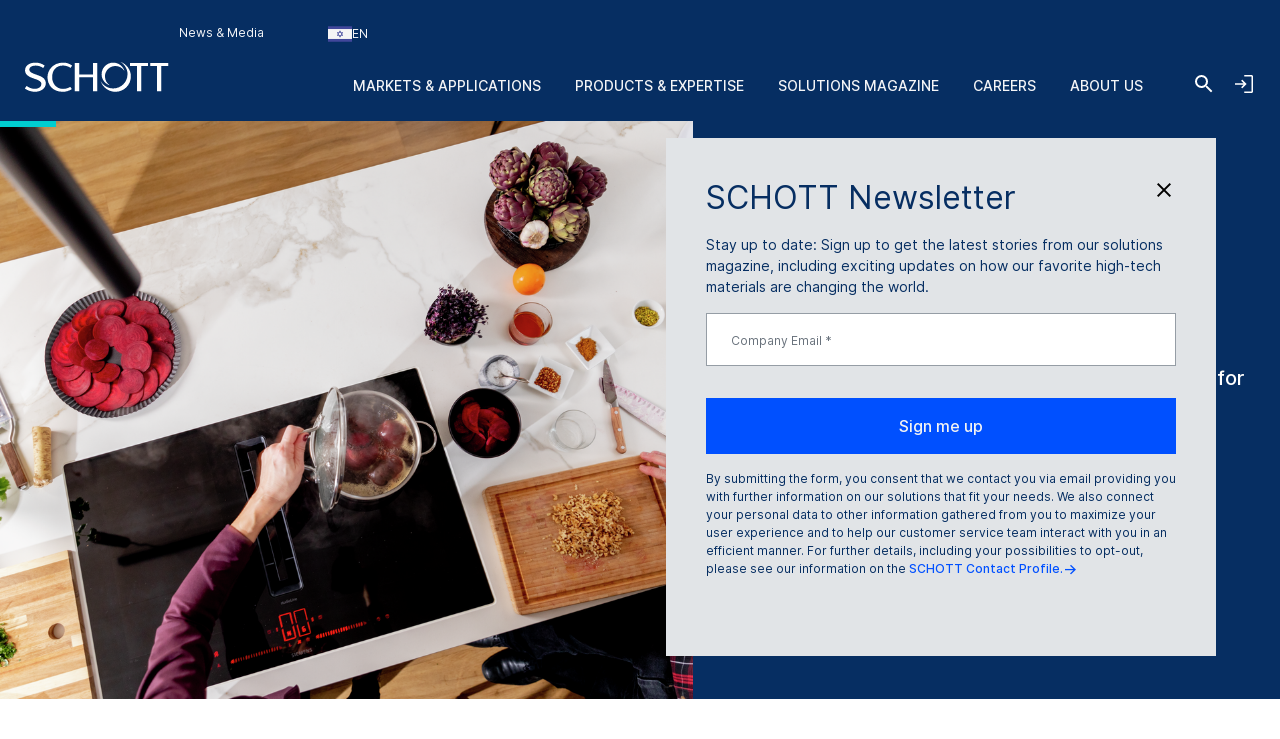

--- FILE ---
content_type: text/html; charset=utf-8
request_url: https://www.schott.com/en-il/solutions-magazine/edition-1-2022/freshly-spiced
body_size: 227458
content:



<!DOCTYPE html>
<!--[if lt IE 7]>      <html class="no-js lt-ie9 lt-ie8 lt-ie7"> <![endif]-->
<!--[if IE 7]>         <html class="no-js lt-ie9 lt-ie8"> <![endif]-->
<!--[if IE 8]>         <html class="no-js lt-ie9"> <![endif]-->
<!--[if gt IE 8]><!-->
<html class="no-js" lang="en-IL">
<!--<![endif]-->
<head>
    <meta charset="utf-8" />
    <meta name="viewport" content="width=device-width, initial-scale=1">
    <meta http-equiv="X-UA-Compatible" content="ie=edge">
    <meta name="theme-color" content="#005abb">
    <meta name="format-detection" content="telephone=no">

    

    <script src="https://cookiechimp.com/widget/ezJtym.js" class="js-cookie-chimp"></script>



    
    





<!-- Hreflangs START -->
    <link href="https://www.schott.com/en-gb/solutions-magazine/edition-1-2022/freshly-spiced" rel="alternate" hreflang="x-default" />
    <link href="https://www.schott.com/en-ie/solutions-magazine/edition-1-2022/freshly-spiced" rel="alternate" hreflang="en-ie" />
    <link href="https://www.schott.com/en-ae/solutions-magazine/edition-1-2022/freshly-spiced" rel="alternate" hreflang="en-ae" />
    <link href="https://www.schott.com/en-gr/solutions-magazine/edition-1-2022/freshly-spiced" rel="alternate" hreflang="en-gr" />
    <link href="https://www.schott.com/en-au/solutions-magazine/edition-1-2022/freshly-spiced" rel="alternate" hreflang="en-au" />
    <link href="https://www.schott.com/en-be/solutions-magazine/edition-1-2022/freshly-spiced" rel="alternate" hreflang="en-be" />
    <link href="https://www.schott.com/en-ca/solutions-magazine/edition-1-2022/freshly-spiced" rel="alternate" hreflang="en-ca" />
    <link href="https://www.schott.com/en-dk/solutions-magazine/edition-1-2022/freshly-spiced" rel="alternate" hreflang="en-dk" />
    <link href="https://www.schott.com/en-il/solutions-magazine/edition-1-2022/freshly-spiced" rel="alternate" hreflang="en-il" />
    <link href="https://www.schott.com/en-in/solutions-magazine/edition-1-2022/freshly-spiced" rel="alternate" hreflang="en-in" />
    <link href="https://www.schott.com/en-my/solutions-magazine/edition-1-2022/freshly-spiced" rel="alternate" hreflang="en-my" />
    <link href="https://www.schott.com/en-nl/solutions-magazine/edition-1-2022/freshly-spiced" rel="alternate" hreflang="en-nl" />
    <link href="https://www.schott.com/en-se/solutions-magazine/edition-1-2022/freshly-spiced" rel="alternate" hreflang="en-se" />
    <link href="https://www.schott.com/en-sg/solutions-magazine/edition-1-2022/freshly-spiced" rel="alternate" hreflang="en-sg" />
    <link href="https://www.schott.com/en-si/solutions-magazine/edition-1-2022/freshly-spiced" rel="alternate" hreflang="en-si" />
    <link href="https://www.schott.com/en-us/solutions-magazine/edition-1-2022/freshly-spiced" rel="alternate" hreflang="en-us" />
    <link href="https://www.schott.com/en-hr/solutions-magazine/edition-1-2022/freshly-spiced" rel="alternate" hreflang="en-hr" />
    <link href="https://www.schott.com/en-no/solutions-magazine/edition-1-2022/freshly-spiced" rel="alternate" hreflang="en-no" />
    <link href="https://www.schott.com/en-pl/solutions-magazine/edition-1-2022/freshly-spiced" rel="alternate" hreflang="en-pl" />
    <link href="https://www.schott.com/en-th/solutions-magazine/edition-1-2022/freshly-spiced" rel="alternate" hreflang="en-th" />
    <link href="https://www.schott.com/en-vn/solutions-magazine/edition-1-2022/freshly-spiced" rel="alternate" hreflang="en-vn" />
    <link href="https://www.schott.com/zh-cn/solutions-magazine/edition-1-2022/freshly-spiced" rel="alternate" hreflang="zh-cn" />
    <link href="https://www.schott.com/en-tw/solutions-magazine/edition-1-2022/freshly-spiced" rel="alternate" hreflang="en-tw" />
    <link href="https://www.schott.com/de-at/solutions-magazin/ausgabe-1-2022/frisch-gewuerzt" rel="alternate" hreflang="de-at" />
    <link href="https://www.schott.com/de-ch/solutions-magazin/ausgabe-1-2022/frisch-gewuerzt" rel="alternate" hreflang="de-ch" />
    <link href="https://www.schott.com/de-de/solutions-magazin/ausgabe-1-2022/frisch-gewuerzt" rel="alternate" hreflang="de-de" />
    <link href="https://www.schott.com/en-cz/solutions-magazine/edition-1-2022/freshly-spiced" rel="alternate" hreflang="en-cz" />
    <link href="https://www.schott.com/en-hu/solutions-magazine/edition-1-2022/freshly-spiced" rel="alternate" hreflang="en-hu" />
<!-- Hreflangs END -->



<!-- Tracking Data Layer -->
    <script src="https://www.schott.com/js/aai/app-insight.min.js"></script>
        <script>
                window.dataLayer = window.dataLayer || [];
                window.dataLayer.push({"event":"page_view","business_unit":"","country":"IL","market":"","page_type":"Online Magazine Article Page","pim_id":"","platform_name":"schott.com website","page_name":"solutions-magazine/edition-1-2022/freshly-spiced","product":"","product_group":"","sbf":"","sc_user_id":"00000000000000000000000000000000","schott_application":"","schott_sub_application":""});
        </script>
                <script>
                    (function (w, d, s, l, i) {
                        w[l] = w[l] || [];
                        w[l].push({
                            'gtm.start': new Date().getTime(),
                            event: 'gtm.js'
                        });
                        var f = d.getElementsByTagName(s)[0],
                            j = d.createElement(s),
                            dl = l != 'dataLayer' ? '&l=' + l : '';
                        j.async = true;
                        j.src = 'https://www.googletagmanager.com/gtm.js?id=' + i + dl; f.parentNode.insertBefore(j, f);
                    })(window, document, 'script', 'dataLayer', 'GTM-KQ2SV32');
                </script>




<!-- End Tracking Data Layer -->


<link rel="canonical" href="https://www.schott.com/en-il/solutions-magazine/edition-1-2022/freshly-spiced" />

    <meta name="description" content="What do a researcher and a food blogger have in common? They are both constantly on the lookout for new recipes." />
    <meta name="robots" content="index, follow" />
    <title>Freshly Spiced | SCHOTT</title>


    <meta property="og:title" content="Freshly Spiced" />
    <meta property="og:description" content="What do a researcher and a food blogger have in common? They are both constantly on the lookout for new, improved recipes. But how do they make them happen? That&#39;s what they discussed while making dinner." />
    <meta property="og:type" content="article" />
    <meta property="og:image" content="https://media.schott.com/api/public/content/57f3a90ee5a44136baca89fd78636da8?t=OnExW1200" />
<meta property="og:url" content="https://www.schott.com/en-il/solutions-magazine/edition-1-2022/freshly-spiced" />
<meta property="og:locale" content="en-IL" />


        <script type="text/template" class="js-country-urls" data-lang="en" data-config='[{"Name":"Asia Pacific","Key":"asia-pacific","Countries":[{"Name":"Australia","Key":"au","Languages":[{"Name":"English EN","Key":"en","Url":"/en-au/solutions-magazine/edition-1-2022/freshly-spiced"}]},{"Name":"China","Key":"cn","Languages":[{"Name":"Chinese ZH","Key":"zh","Url":"/zh-cn/solutions-magazine/edition-1-2022/freshly-spiced"}]},{"Name":"India","Key":"in","Languages":[{"Name":"English EN","Key":"en","Url":"/en-in/solutions-magazine/edition-1-2022/freshly-spiced"}]},{"Name":"Japan","Key":"jp","Languages":[{"Name":"Japanese JA","Key":"ja","Url":"/ja-jp/solutions-magazine/edition-1-2022/freshly-spiced"}]},{"Name":"Korea","Key":"kr","Languages":[{"Name":"Korean KO","Key":"ko","Url":"/ko-kr/solutions-magazine/edition-1-2022/freshly-spiced"}]},{"Name":"Malaysia","Key":"my","Languages":[{"Name":"English EN","Key":"en","Url":"/en-my/solutions-magazine/edition-1-2022/freshly-spiced"}]},{"Name":"Singapore","Key":"sg","Languages":[{"Name":"English EN","Key":"en","Url":"/en-sg/solutions-magazine/edition-1-2022/freshly-spiced"}]},{"Name":"Taiwan","Key":"tw","Languages":[{"Name":"English EN","Key":"en","Url":"/en-tw/solutions-magazine/edition-1-2022/freshly-spiced"}]},{"Name":"Thailand","Key":"th","Languages":[{"Name":"English EN","Key":"en","Url":"/en-th/solutions-magazine/edition-1-2022/freshly-spiced"}]},{"Name":"Vietnam","Key":"vn","Languages":[{"Name":"English EN","Key":"en","Url":"/en-vn/solutions-magazine/edition-1-2022/freshly-spiced"}]}]},{"Name":"Europe","Key":"europe","Countries":[{"Name":"Austria","Key":"at","Languages":[{"Name":"German DE","Key":"de","Url":"/de-at/solutions-magazin/ausgabe-1-2022/frisch-gewuerzt"}]},{"Name":"Belgium","Key":"be","Languages":[{"Name":"English EN","Key":"en","Url":"/en-be/solutions-magazine/edition-1-2022/freshly-spiced"}]},{"Name":"Croatia","Key":"hr","Languages":[{"Name":"English EN","Key":"en","Url":"/en-hr/solutions-magazine/edition-1-2022/freshly-spiced"}]},{"Name":"Czech Republic","Key":"cz","Languages":[{"Name":"English EN","Key":"en","Url":"/en-cz/solutions-magazine/edition-1-2022/freshly-spiced"}]},{"Name":"Denmark","Key":"dk","Languages":[{"Name":"English EN","Key":"en","Url":"/en-dk/solutions-magazine/edition-1-2022/freshly-spiced"}]},{"Name":"France","Key":"fr","Languages":[{"Name":"French FR","Key":"fr","Url":"/fr-fr/solutions-magazine/edition-1-2022/freshly-spiced"}]},{"Name":"Germany","Key":"de","Languages":[{"Name":"German DE","Key":"de","Url":"/de-de/solutions-magazin/ausgabe-1-2022/frisch-gewuerzt"}]},{"Name":"Greece","Key":"gr","Languages":[{"Name":"English EN","Key":"en","Url":"/en-gr/solutions-magazine/edition-1-2022/freshly-spiced"}]},{"Name":"Hungary","Key":"hu","Languages":[{"Name":"English EN","Key":"en","Url":"/en-hu/solutions-magazine/edition-1-2022/freshly-spiced"}]},{"Name":"Ireland","Key":"ie","Languages":[{"Name":"English EN","Key":"en","Url":"/en-ie/solutions-magazine/edition-1-2022/freshly-spiced"}]},{"Name":"Netherlands","Key":"nl","Languages":[{"Name":"English EN","Key":"en","Url":"/en-nl/solutions-magazine/edition-1-2022/freshly-spiced"}]},{"Name":"Norway","Key":"no","Languages":[{"Name":"English EN","Key":"en","Url":"/en-no/solutions-magazine/edition-1-2022/freshly-spiced"}]},{"Name":"Poland","Key":"pl","Languages":[{"Name":"English EN","Key":"en","Url":"/en-pl/solutions-magazine/edition-1-2022/freshly-spiced"}]},{"Name":"Slovenia","Key":"si","Languages":[{"Name":"English EN","Key":"en","Url":"/en-si/solutions-magazine/edition-1-2022/freshly-spiced"}]},{"Name":"Spain","Key":"es","Languages":[{"Name":"Spanish ES","Key":"es","Url":"/es-es/solutions-magazine/edition-1-2022/freshly-spiced"}]},{"Name":"Sweden","Key":"se","Languages":[{"Name":"English EN","Key":"en","Url":"/en-se/solutions-magazine/edition-1-2022/freshly-spiced"}]},{"Name":"Switzerland","Key":"ch","Languages":[{"Name":"German DE","Key":"de","Url":"/de-ch/solutions-magazin/ausgabe-1-2022/frisch-gewuerzt"}]},{"Name":"Switzerland","Key":"ch","Languages":[{"Name":"French FR","Key":"fr","Url":"/fr-ch/solutions-magazine/edition-1-2022/freshly-spiced"}]},{"Name":"United Kingdom","Key":"gb","Languages":[{"Name":"English EN","Key":"en","Url":"/en-gb/solutions-magazine/edition-1-2022/freshly-spiced"}]}]},{"Name":"Latin & South America","Key":"south-america","Countries":[{"Name":"Argentina","Key":"ar","Languages":[{"Name":"Spanish ES","Key":"es","Url":"/es-ar/solutions-magazine/edition-1-2022/freshly-spiced"}]},{"Name":"Brazil","Key":"br","Languages":[{"Name":"Portuguese PT","Key":"pt","Url":"/pt-br/solutions-magazine/edition-1-2022/freshly-spiced"}]},{"Name":"Colombia","Key":"co","Languages":[{"Name":"Spanish ES","Key":"es","Url":"/es-co/solutions-magazine/edition-1-2022/freshly-spiced"}]},{"Name":"Ecuador","Key":"ec","Languages":[{"Name":"Spanish ES","Key":"es","Url":"/es-ec/solutions-magazine/edition-1-2022/freshly-spiced"}]},{"Name":"Mexico","Key":"mx","Languages":[{"Name":"Spanish ES","Key":"es","Url":"/es-mx/solutions-magazine/edition-1-2022/freshly-spiced"}]},{"Name":"Peru","Key":"pe","Languages":[{"Name":"Spanish ES","Key":"es","Url":"/es-pe/solutions-magazine/edition-1-2022/freshly-spiced"}]},{"Name":"Venezuela","Key":"ve","Languages":[{"Name":"Spanish ES","Key":"es","Url":"/es-ve/solutions-magazine/edition-1-2022/freshly-spiced"}]}]},{"Name":"Middle East","Key":"middle-east","Countries":[{"Name":"Israel","Key":"il","Languages":[{"Name":"English EN","Key":"en","Url":"/en-il/solutions-magazine/edition-1-2022/freshly-spiced"}]},{"Name":"United Arab Emirates","Key":"ae","Languages":[{"Name":"English EN","Key":"en","Url":"/en-ae/solutions-magazine/edition-1-2022/freshly-spiced"}]}]},{"Name":"North America","Key":"north-america","Countries":[{"Name":"Canada","Key":"ca","Languages":[{"Name":"English EN","Key":"en","Url":"/en-ca/solutions-magazine/edition-1-2022/freshly-spiced"}]},{"Name":"Canada","Key":"ca","Languages":[{"Name":"French FR","Key":"fr","Url":"/fr-ca/solutions-magazine/edition-1-2022/freshly-spiced"}]},{"Name":"United States of America","Key":"us","Languages":[{"Name":"English EN","Key":"en","Url":"/en-us/solutions-magazine/edition-1-2022/freshly-spiced"}]}]}]'>
        </script>
    
    <link rel="stylesheet" href="/static/assets/css/main.min.css?v=202512171735" />
    <link rel="apple-touch-icon" sizes="180x180" href="/static/assets/gfx/favicon/SCHOTT_180.png?v=202512171735" />
    <link rel="icon" type="image/png" sizes="32x32" href="/static/assets/gfx/favicon/SCHOTT_32.png?v=202512171735" />
    <link rel="icon" type="image/png" sizes="16x16" href="/static/assets/gfx/favicon/SCHOTT_16.png?v=202512171735" />
    <link rel="mask-icon" href="/static/assets/gfx/favicon/safari-pinned-tab.svg?v=202512171735" color="#005abb" />
    <link rel="shortcut icon" type="image/x-icon" href="/favicon.ico" />
    <link rel="manifest" href="/manifest.json" />
</head>
<body class="online-magazine online-magazine--article default-device bodyclass" >
    <a href="#content" class="skip-link">Skip to main content</a>
    


<!-- Tracking Data Layer (noscript) -->
<!-- End Tracking Data Layer (noscript) -->
    
<!-- #wrapper -->
<div id="wrapper">
        <!-- #region-warning -->
        <div id="region-warning">
            



<div class="region-mismatch js-region-mismatch bg-dark">
    <div class="region-mismatch__text">Does this match your preferences? Make a selection.</div>
    <button class="btn btn--primary region-mismatch__suggest js-region-mismatch__suggest" aria-label="Choose {{name}} as country">
        <svg class="region-mismatch__icon js-region-mismatch__icon">
            <use xlink:href="/static/assets/gfx/svg/sprites/cflags.svg?v=202512171735#world"/>
        </svg>
        <span></span>
    </button>
    <button class="btn btn--secondary region-mismatch__keep js-region-mismatch__keep" aria-label="Choose {{name}} as country">
        <svg class="region-mismatch__icon js-region-mismatch__icon">
            <use xlink:href="/static/assets/gfx/svg/sprites/cflags.svg?v=202512171735#world"/>
        </svg>
        <span>EN</span>
    </button>
    <button class="btn btn--unstyled region-mismatch__hide js-region-mismatch__hide" aria-label="Hide Country Warning">
        <svg class="icon">
            <use xlink:href="/static/assets/gfx/svg/sprites/icons.svg?v=202512171735#cross"/>
        </svg>
    </button>
</div>
        </div>
        <!-- /#region-warning -->
    <header id="header" class="onex-container">
        





<div class="component header">
    <div class="container header__container">
        <a href="/en-il" class="header__logo-wrapper main-logo">
            <svg xmlns="http://www.w3.org/2000/svg" viewBox="0 0 100 22" fill="#ffffff" class="header__logo main-logo__picture">
                  <title>SCHOTT</title>
                  <g class="logo">
                    <path d="M47.5059 1.41504H50.52V20.882H47.5059V11.2457H38.0303V20.882H35.0161V1.41504H38.0303V9.24026H47.5059V1.41504Z"></path>
                    <path d="M27.0628 1.08521C29.3771 1.08521 31.3964 1.80398 33.1907 3.13358L32.0718 4.74048C30.756 3.6697 28.5324 3.09143 26.8696 3.09143C22.1786 3.09143 19.4126 6.38879 19.4126 11.0401C19.4126 16.0546 22.7254 19.207 26.8696 19.207C28.6698 19.207 30.4351 18.7766 31.9143 17.7717L32.9745 19.363C31.2048 20.5617 28.8526 21.2118 26.7314 21.2118C19.7588 21.2118 16.2068 16.4561 16.2068 11.0949C16.2068 6.19726 20.0664 1.08521 27.0628 1.08521Z"></path>
                    <path d="M80.8727 3.42126V20.8812H77.8548V3.42126H73.1653V1.41504H85.5875V3.42126H80.8727Z"></path>
                    <path d="M94.7042 3.42126V20.8812H91.6863V3.42126H86.9998V1.41504H99.4219V3.42126H94.7042Z"></path>
                    <path d="M8.0849 1.08521C10.2565 1.08521 12.5344 1.82099 14.2559 3.14689L13.2402 4.81221C11.8316 3.83313 10.0121 3.13284 8.25058 3.13284C5.05811 3.13284 3.67177 4.3944 3.67177 5.99464C3.67177 7.47213 5.47268 8.36099 9.03811 9.58114C12.1303 10.6401 15.264 12.0451 15.0174 15.8098C14.8123 18.9482 11.5604 21.211 7.46082 21.211C5.1651 21.211 2.43772 20.3429 0.578857 18.9408L1.77872 17.1808C3.40133 18.3559 5.31295 19.1626 7.40584 19.1626C9.89473 19.1626 12.0032 17.9277 12.0032 15.7536C12.0032 13.4242 7.69634 12.4274 6.03138 11.7974C2.55511 10.4811 0.604861 8.96219 0.740821 6.16546C0.893126 3.04854 3.82853 1.08521 8.0849 1.08521Z"></path>
                  </g>
                  <g class="logo-o">
                    <path d="M66.4103 0.554199C70.6489 1.9533 73.7061 5.92803 73.7061 10.6141C73.7061 16.4672 68.9394 21.2095 63.0596 21.2095C58.3047 21.2095 54.2779 18.1073 52.9094 13.8265C54.5885 16.8465 57.8255 18.8941 61.5403 18.8941C66.9839 18.8941 71.3948 14.5016 71.3948 9.08415C71.3948 5.43036 69.3881 2.24096 66.4103 0.554199Z"></path>
                    <path d="M61.5395 1.09546C65.2179 1.09546 68.316 3.55646 69.2655 6.9115C68.0002 4.8158 65.6934 3.41374 63.0581 3.41374C59.061 3.41374 55.824 6.63715 55.824 10.6141C55.824 13.2067 57.1985 15.4769 59.2616 16.7452C55.9392 15.769 53.5142 12.7076 53.5142 9.08411C53.5142 4.67087 57.1071 1.09546 61.5395 1.09546Z"></path>
                  </g>
            </svg>
        </a>

        <ul class="header__navigation list--unstyled header-navigation">
            
            
    <li class="header-navigation__item"><a href="/en-il/news-and-media" class="header-navigation__link header__navigation-forward arrow-icon" title="News & Media" >News &amp; Media</a></li>

    <li class="header-navigation__item">
        
        <div class="header-login js-header-login">
            <button class="header-navigation__link header__navigation-forward header-login__toggle js-header-login__toggle btn--unstyled chevron chevron--sm chevron--light">
                <svg class="icon header-login-icon">
                    <use xlink:href="/static/assets/gfx/svg/sprites/icons.svg?v=202512171735#login" />
                </svg>
                Welcome! Login now
            </button>

            <div class="header-login__box js-header-login__box">
                <a class="header-login__box-cta btn btn--primary" href="/api/account/login">
                    Login via SCHOTT ID
                </a>
                <p class="header-login__box-text">
                    No SCHOTT ID yet?
                    <a href="/api/account/register">
                        Register now!
                    </a>
                </p>
            </div>
        </div>


    </li>



<li class="header-navigation__item">
    <div class="country-selector js-country-selector">
        <button type="button" class="btn btn--unstyled country-selector__trigger js-country-selector__trigger header-navigation__link header__navigation-forward chevron chevron--sm chevron--light" aria-label="Choose region and country">
            <svg class="icon country-selector__icon js-country-selector__icon">
                <use xlink:href="/static/assets/gfx/svg/sprites/cflags.svg?v=202512171735#world" />
            </svg>
            <span>EN</span>
        </button>
        <div class="country-selector__overlay js-country-selector__overlay"></div>
        <div class="country-selector__box js-country-selector__box">
            <div class="country-selector__text">
                <p class="country-selector__headline">Choose region and country</p>
                <p>Content may vary depending on your selection.</p>
            </div>
            <div class="styled-select js-styled-select country-selector__region js-country-selector__region">
                <div id="styled-select-region-label" class="styled-select__label js-styled-select__label">Region</div>
                <div aria-controls="styled-select-region-listbox" aria-expanded="false" aria-haspopup="listbox" aria-labelledby="styled-select-region-label" class="styled-select__input" role="combobox" tabindex="0"></div>
                <div class="styled-select__menu js-styled-select__list" role="listbox" id="styled-select-region-listbox" aria-labelledby="styled-select-region-label" tabindex="-1">
                </div>
            </div>
            <div class="styled-select js-styled-select country-selector__country js-country-selector__country">
                <div id="styled-select-country-label" class="styled-select__label js-styled-select__label">Country &amp; Language</div>
                <div aria-controls="styled-select-country-listbox" aria-expanded="false" aria-haspopup="listbox" aria-labelledby="styled-select-country-label" class="styled-select__input" role="combobox" tabindex="0"></div>
                <div class="styled-select__menu js-styled-select__list" role="listbox" id="styled-select-country-listbox" aria-labelledby="styled-select-country-label" tabindex="-1">
                </div>
            </div>
            <button type="button" class="btn btn--primary country-selector__confirm js-country-selector__confirm">
                Confirm selection
            </button>
            <button type="button" class="btn btn--secondary country-selector__cancel js-country-selector__cancel">
                Cancel
            </button>
        </div>

       <script type="text/template" class="js-country-selector__list-template">
            <div role="option" class="styled-select__option js-styled-select__option" aria-selected="{{selected}}" data-value="{{key}}" {{#lang}} data-lang="{{lang}}" {{/lang}}>

                <svg class="icon styled-select__icon">
                    <use xlink:href="/static/assets/gfx/svg/sprites/cflags.svg?v=202512171735#{{key}}" />
                </svg>

                <div>
                    <span class="styled-select__name js-styled-select__option-text">{{name}}</span>
                    {{#language}}<span class="styled-select__subline">{{language}}</span>{{/language}}
                </div>
            </div>
       </script>
    </div>
</li>





        </ul>
        
<div class="header__hamburgers">
    <button class="header-toggler header__hamburger" data-hamburger="open" aria-label="Open navigation">
        <svg class="icon header-toggler__icon">
            <use xlink:href="/static/assets/gfx/svg/sprites/icons.svg?v=202512171735#hamburger" />
        </svg>
    </button>
</div>
        
<div class="header__icon">
    <a class="header__search-btn" href="/en-il/search"   aria-label="Search">
        <svg class="icon header__search-icon">
            <use xlink:href="/static/assets/gfx/svg/sprites/icons.svg?v=202512171735#search" />
        </svg>
    </a>

</div>
        
        <div class="header__login">
            <button class="header-toggler header__login-toggler js-header__login-toggler" data-hamburger="open" aria-label="Open navigation and login accordion">
                <svg class="header-toggler__icon header__login-icon">
                    <use xlink:href="/static/assets/gfx/svg/sprites/icons.svg?v=202512171735#login" />
                </svg>
            </button>
        </div>


        

<div class="component header__area">
    <ul class="list--unstyled header__categories header-categories" data-mobile-container="home">
                    <li class="header-categories__category" data-mobile-element="d36e134a-4ffb-4a15-ab9e-6bc9878e523a" data-mobile-parent-id="d36e134a-4ffb-4a15-ab9e-6bc9878e523a" data-header-category-id="d36e134a-4ffb-4a15-ab9e-6bc9878e523a">
                        <a href="/en-il/markets" class="header-categories__item link--unstyled header__navigation-forward chevron chevron--sm chevron--light chevron--right"  >Markets &amp; Applications</a>
                    </li>
                    <li class="header-categories__category" data-mobile-element="4e21bb92-31ca-47f2-b903-4c6a679617b3" data-mobile-parent-id="4e21bb92-31ca-47f2-b903-4c6a679617b3" data-header-category-id="4e21bb92-31ca-47f2-b903-4c6a679617b3">
                        <a href="/en-il/product-selector?productselectormode=true" class="header-categories__item link--unstyled header__navigation-forward chevron chevron--sm chevron--light chevron--right"  >Products &amp; Expertise</a>
                    </li>
                    <li class="header-categories__category" data-mobile-element="030e0a76-d60a-445f-8de0-6a4dc8ad4d0d" data-mobile-parent-id="030e0a76-d60a-445f-8de0-6a4dc8ad4d0d" data-header-category-id="030e0a76-d60a-445f-8de0-6a4dc8ad4d0d">
                        <a href="/en-il/solutions-magazine" class="header-categories__item link--unstyled header__navigation-forward chevron chevron--sm chevron--light chevron--right"  >Solutions Magazine</a>
                    </li>
                    <li class="header-categories__category" data-mobile-element="b668edaa-08a2-4207-af4d-f49d61e244e2" data-mobile-parent-id="b668edaa-08a2-4207-af4d-f49d61e244e2" data-header-category-id="b668edaa-08a2-4207-af4d-f49d61e244e2">
                        <a href="/en-il/careers" class="header-categories__item link--unstyled header__navigation-forward chevron chevron--sm chevron--light chevron--right"  >Careers</a>
                    </li>
                    <li class="header-categories__category" data-mobile-element="cb635f03-381b-4527-8729-d7a8314a1697" data-mobile-parent-id="cb635f03-381b-4527-8729-d7a8314a1697" data-header-category-id="cb635f03-381b-4527-8729-d7a8314a1697">
                        <a href="/en-il/about-us" class="header-categories__item link--unstyled header__navigation-forward chevron chevron--sm chevron--light chevron--right"  >About us</a>
                    </li>
    </ul>

                <div class="header-categories__subcategories header__subcategories header-subcategories" data-mobile-parent="d36e134a-4ffb-4a15-ab9e-6bc9878e523a" data-header-category-container="d36e134a-4ffb-4a15-ab9e-6bc9878e523a">
                    <div class="container header-subcategories__container">
                        <div class="row">
                            <div class="col-12 col-lg-3 header-subcategories__list u-p-0" data-mobile-container="d36e134a-4ffb-4a15-ab9e-6bc9878e523a">

                                        <div>
                                            <span class="header-subcategories__title">Markets</span>
                                            <ul class="list--unstyled">
                                                    <li class="header__navigation-back chevron chevron--sm chevron--light chevron--left" data-mobile-element="home">Close</li>
                                                    <li class="header-subcategories__subcategory">
                                                        <a href="/en-il/markets" class="header-subcategories__item link--unstyled header__navigation-forward header__navigation-forward--headline"  >
                                                            <span>Markets &amp; Applications</span>
                                                        </a>
                                                    </li>

                                                            <li data-header-subcategory-id="c03e9de5-31f1-44e8-9498-09b3a944575c" class="header-subcategories__subcategory">
                                                                <a href="/en-il/markets/architecture" class="header-subcategories__item link--unstyled header__navigation-forward header__navigation-forward--nested chevron chevron--sm chevron--light chevron--right"  >
                                                                    <span>Architecture</span>
                                                                </a>
                                                            </li>
                                                            <li data-header-subcategory-id="34777f23-378d-414f-ae8b-6ea16690da41" class="header-subcategories__subcategory">
                                                                <a href="/en-il/markets/automotive" class="header-subcategories__item link--unstyled header__navigation-forward header__navigation-forward--nested chevron chevron--sm chevron--light chevron--right"  >
                                                                    <span>Automotive</span>
                                                                </a>
                                                            </li>
                                                            <li data-header-subcategory-id="e281f181-3e85-4a25-950d-fcbd7dae6ec0" class="header-subcategories__subcategory">
                                                                <a href="/en-il/markets/aviation-astro-and-space" class="header-subcategories__item link--unstyled header__navigation-forward header__navigation-forward--nested chevron chevron--sm chevron--light chevron--right"  >
                                                                    <span>Aviation, Astro and Space</span>
                                                                </a>
                                                            </li>
                                                            <li data-header-subcategory-id="ebb63ee2-3b5d-4d54-9abf-663ee0f24d97" class="header-subcategories__subcategory">
                                                                <a href="/en-il/markets/consumer-electronics" class="header-subcategories__item link--unstyled header__navigation-forward header__navigation-forward--nested chevron chevron--sm chevron--light chevron--right"  >
                                                                    <span>Consumer Electronics</span>
                                                                </a>
                                                            </li>
                                                            <li data-header-subcategory-id="7897c8ee-21b0-447e-a2d3-d21ca0e2e45b" class="header-subcategories__subcategory">
                                                                <a href="/en-il/markets/health" class="header-subcategories__item link--unstyled header__navigation-forward header__navigation-forward--nested chevron chevron--sm chevron--light chevron--right"  >
                                                                    <span>Health</span>
                                                                </a>
                                                            </li>
                                                            <li data-header-subcategory-id="9c1576b9-c3ce-4562-b475-9dee8ceb1caa" class="header-subcategories__subcategory">
                                                                <a href="/en-il/markets/home-and-living" class="header-subcategories__item link--unstyled header__navigation-forward header__navigation-forward--nested chevron chevron--sm chevron--light chevron--right"  >
                                                                    <span>Home and Living</span>
                                                                </a>
                                                            </li>
                                                            <li data-header-subcategory-id="7618da71-03ad-48fe-9087-c3e4eb5b0ab9" class="header-subcategories__subcategory">
                                                                <a href="/en-il/markets/industrial-and-energy" class="header-subcategories__item link--unstyled header__navigation-forward header__navigation-forward--nested chevron chevron--sm chevron--light chevron--right"  >
                                                                    <span>Industrial and Energy</span>
                                                                </a>
                                                            </li>
                                                            <li data-header-subcategory-id="a0a4dd2a-3dd8-4ba2-a3e5-0d3042c141f9" class="header-subcategories__subcategory">
                                                                <a href="/en-il/markets/optics" class="header-subcategories__item link--unstyled header__navigation-forward header__navigation-forward--nested chevron chevron--sm chevron--light chevron--right"  >
                                                                    <span>Optics</span>
                                                                </a>
                                                            </li>
                                                            <li data-header-subcategory-id="1f3909fd-38af-4d77-a0b0-3901bf1f8fe2" class="header-subcategories__subcategory">
                                                                <a href="/en-il/markets/retail-and-gastronomy" class="header-subcategories__item link--unstyled header__navigation-forward header__navigation-forward--nested chevron chevron--sm chevron--light chevron--right"  >
                                                                    <span>Retail and Gastronomy</span>
                                                                </a>
                                                            </li>
                                                            <li data-header-subcategory-id="2b7fc9bd-7dfb-4c1f-a3a4-e8d72d4b9f2d" class="header-subcategories__subcategory">
                                                                <a href="/en-il/markets/security-and-defense" class="header-subcategories__item link--unstyled header__navigation-forward header__navigation-forward--nested chevron chevron--sm chevron--light chevron--right"  >
                                                                    <span>Security and Defense</span>
                                                                </a>
                                                            </li>
                                                            <li data-header-subcategory-id="83589281-e7e9-4672-92a6-02d0f426c8c3" class="header-subcategories__subcategory">
                                                                <a href="/en-il/markets/semiconductor-and-datacom" class="header-subcategories__item link--unstyled header__navigation-forward header__navigation-forward--nested chevron chevron--sm chevron--light chevron--right"  >
                                                                    <span>Semiconductor and Datacom</span>
                                                                </a>
                                                            </li>
                                            </ul>
                                        </div>

                            </div>
                            <div class="col-12 col-lg-8 col-lg header-subcategories__subsubcategories header-subsubcategories">

                                                <div data-header-subcategory-container="c03e9de5-31f1-44e8-9498-09b3a944575c" class="header-subsubcategories__container">
                                                    <div class="header-subsubcategories__list">
                                                        <div class="row">

                                                                    <a href="/en-il/markets/architecture/decorative-glazing" class="header-subsubcategories__subsubcategory link--unstyled header__navigation-forward header__navigation-forward--nested chevron chevron--sm chevron--light chevron--right"  >
                                                                        <p class="header-subsubcategories__title">Decorative glazing</p>
                                                                        <p class="header-subsubcategories__perex">Decorative and structured glass</p>
                                                                    </a>
                                                                    <a href="/en-il/markets/architecture/design-inspiration" class="header-subsubcategories__subsubcategory link--unstyled header__navigation-forward header__navigation-forward--nested chevron chevron--sm chevron--light chevron--right"  >
                                                                        <p class="header-subsubcategories__title">Design inspiration</p>
                                                                        <p class="header-subsubcategories__perex">Versatile interior design range</p>
                                                                    </a>
                                                                    <a href="/en-il/markets/architecture/fire-and-safety" class="header-subsubcategories__subsubcategory link--unstyled header__navigation-forward header__navigation-forward--nested chevron chevron--sm chevron--light chevron--right"  >
                                                                        <p class="header-subsubcategories__title">Fire and safety</p>
                                                                        <p class="header-subsubcategories__perex">Fire and safety glass classifications E, EI, and EW</p>
                                                                    </a>
                                                                    <a href="/en-il/markets/architecture/radiation-shielding-glazing" class="header-subsubcategories__subsubcategory link--unstyled header__navigation-forward header__navigation-forward--nested chevron chevron--sm chevron--light chevron--right"  >
                                                                        <p class="header-subsubcategories__title">Radiation shielding glazing</p>
                                                                        <p class="header-subsubcategories__perex">Range of radiation shielding glass </p>
                                                                    </a>
                                                                    <a href="/en-il/markets/architecture/restoration" class="header-subsubcategories__subsubcategory link--unstyled header__navigation-forward header__navigation-forward--nested chevron chevron--sm chevron--light chevron--right"  >
                                                                        <p class="header-subsubcategories__title">Restoration</p>
                                                                        <p class="header-subsubcategories__perex">Historical glass for restoration projects</p>
                                                                    </a>

                                                        </div>
                                                    </div>
                                                </div>
                                                <div data-header-subcategory-container="34777f23-378d-414f-ae8b-6ea16690da41" class="header-subsubcategories__container">
                                                    <div class="header-subsubcategories__list">
                                                        <div class="row">

                                                                    <a href="/en-il/markets/automotive/autonomous-driving" class="header-subsubcategories__subsubcategory link--unstyled header__navigation-forward header__navigation-forward--nested chevron chevron--sm chevron--light chevron--right"  >
                                                                        <p class="header-subsubcategories__title">Autonomous driving</p>
                                                                        <p class="header-subsubcategories__perex">LiDAR and radar components and materials</p>
                                                                    </a>
                                                                    <a href="/en-il/markets/automotive/communication-systems" class="header-subsubcategories__subsubcategory link--unstyled header__navigation-forward header__navigation-forward--nested chevron chevron--sm chevron--light chevron--right"  >
                                                                        <p class="header-subsubcategories__title">Communication systems</p>
                                                                        <p class="header-subsubcategories__perex">Touchscreens and displays</p>
                                                                    </a>
                                                                    <a href="/en-il/markets/automotive/design-and-glazing" class="header-subsubcategories__subsubcategory link--unstyled header__navigation-forward header__navigation-forward--nested chevron chevron--sm chevron--light chevron--right"  >
                                                                        <p class="header-subsubcategories__title">Design and glazing</p>
                                                                        <p class="header-subsubcategories__perex">Interior and exterior glazing</p>
                                                                    </a>
                                                                    <a href="/en-il/markets/automotive/e-mobility" class="header-subsubcategories__subsubcategory link--unstyled header__navigation-forward header__navigation-forward--nested chevron chevron--sm chevron--light chevron--right"  >
                                                                        <p class="header-subsubcategories__title">E-mobility</p>
                                                                        <p class="header-subsubcategories__perex">Components and specialty glass for electronic mobility</p>
                                                                    </a>
                                                                    <a href="/en-il/markets/automotive/lighting" class="header-subsubcategories__subsubcategory link--unstyled header__navigation-forward header__navigation-forward--nested chevron chevron--sm chevron--light chevron--right"  >
                                                                        <p class="header-subsubcategories__title">Lighting</p>
                                                                        <p class="header-subsubcategories__perex">Exterior and interior lighting</p>
                                                                    </a>
                                                                    <a href="/en-il/markets/automotive/safety-and-foresight" class="header-subsubcategories__subsubcategory link--unstyled header__navigation-forward header__navigation-forward--nested chevron chevron--sm chevron--light chevron--right"  >
                                                                        <p class="header-subsubcategories__title">Safety and foresight</p>
                                                                        <p class="header-subsubcategories__perex">For improved automotive safety</p>
                                                                    </a>
                                                                    <a href="/en-il/markets/automotive/sensors-and-electronics" class="header-subsubcategories__subsubcategory link--unstyled header__navigation-forward header__navigation-forward--nested chevron chevron--sm chevron--light chevron--right"  >
                                                                        <p class="header-subsubcategories__title">Sensors and electronics</p>
                                                                        <p class="header-subsubcategories__perex">Protecting and powering automotive electronics</p>
                                                                    </a>

                                                        </div>
                                                    </div>
                                                </div>
                                                <div data-header-subcategory-container="e281f181-3e85-4a25-950d-fcbd7dae6ec0" class="header-subsubcategories__container">
                                                    <div class="header-subsubcategories__list">
                                                        <div class="row">

                                                                    <a href="/en-il/markets/aviation-astro-and-space/aerospace" class="header-subsubcategories__subsubcategory link--unstyled header__navigation-forward header__navigation-forward--nested chevron chevron--sm chevron--light chevron--right"  >
                                                                        <p class="header-subsubcategories__title">Aerospace</p>
                                                                        <p class="header-subsubcategories__perex">High performance glass-ceramic materials and components</p>
                                                                    </a>
                                                                    <a href="/en-il/markets/aviation-astro-and-space/aircraft" class="header-subsubcategories__subsubcategory link--unstyled header__navigation-forward header__navigation-forward--nested chevron chevron--sm chevron--light chevron--right"  >
                                                                        <p class="header-subsubcategories__title">Aircraft</p>
                                                                        <p class="header-subsubcategories__perex">Components for illumination, navigation, and displays</p>
                                                                    </a>
                                                                    <a href="/en-il/markets/aviation-astro-and-space/satellites" class="header-subsubcategories__subsubcategory link--unstyled header__navigation-forward header__navigation-forward--nested chevron chevron--sm chevron--light chevron--right"  >
                                                                        <p class="header-subsubcategories__title">Satellites</p>
                                                                        <p class="header-subsubcategories__perex">Mirror substrates and electronic packaging</p>
                                                                    </a>
                                                                    <a href="/en-il/markets/aviation-astro-and-space/telescopes" class="header-subsubcategories__subsubcategory link--unstyled header__navigation-forward header__navigation-forward--nested chevron chevron--sm chevron--light chevron--right"  >
                                                                        <p class="header-subsubcategories__title">Telescopes</p>
                                                                        <p class="header-subsubcategories__perex">Mirror substrates and glass-ceramics</p>
                                                                    </a>

                                                        </div>
                                                    </div>
                                                </div>
                                                <div data-header-subcategory-container="ebb63ee2-3b5d-4d54-9abf-663ee0f24d97" class="header-subsubcategories__container">
                                                    <div class="header-subsubcategories__list">
                                                        <div class="row">

                                                                    <a href="/en-il/markets/consumer-electronics/augmented-reality" class="header-subsubcategories__subsubcategory link--unstyled header__navigation-forward header__navigation-forward--nested chevron chevron--sm chevron--light chevron--right"  >
                                                                        <p class="header-subsubcategories__title">Augmented reality</p>
                                                                        <p class="header-subsubcategories__perex">Components for augmented reality</p>
                                                                    </a>
                                                                    <a href="/en-il/markets/consumer-electronics/home-and-electrical-appliances" class="header-subsubcategories__subsubcategory link--unstyled header__navigation-forward header__navigation-forward--nested chevron chevron--sm chevron--light chevron--right"  >
                                                                        <p class="header-subsubcategories__title">Home and electrical appliances</p>
                                                                        <p class="header-subsubcategories__perex">Specialty glass for household applications</p>
                                                                    </a>
                                                                    <a href="/en-il/markets/consumer-electronics/imaging-and-projection" class="header-subsubcategories__subsubcategory link--unstyled header__navigation-forward header__navigation-forward--nested chevron chevron--sm chevron--light chevron--right"  >
                                                                        <p class="header-subsubcategories__title">Imaging and projection</p>
                                                                        <p class="header-subsubcategories__perex">Imaging for digital projection, cameras, and TV</p>
                                                                    </a>
                                                                    <a href="/en-il/markets/consumer-electronics/mobile-devices-and-wearables" class="header-subsubcategories__subsubcategory link--unstyled header__navigation-forward header__navigation-forward--nested chevron chevron--sm chevron--light chevron--right"  >
                                                                        <p class="header-subsubcategories__title">Mobile devices and wearables</p>
                                                                        <p class="header-subsubcategories__perex">High-performance glass components for portable electronics</p>
                                                                    </a>

                                                        </div>
                                                    </div>
                                                </div>
                                                <div data-header-subcategory-container="7897c8ee-21b0-447e-a2d3-d21ca0e2e45b" class="header-subsubcategories__container">
                                                    <div class="header-subsubcategories__list">
                                                        <div class="row">

                                                                    <a href="/en-il/markets/health/cosmetics" class="header-subsubcategories__subsubcategory link--unstyled header__navigation-forward header__navigation-forward--nested chevron chevron--sm chevron--light chevron--right"  >
                                                                        <p class="header-subsubcategories__title">Cosmetics</p>
                                                                        <p class="header-subsubcategories__perex">Bioactive glass for cosmetics and cosmeceutical products</p>
                                                                    </a>
                                                                    <a href="/en-il/markets/health/dental" class="header-subsubcategories__subsubcategory link--unstyled header__navigation-forward header__navigation-forward--nested chevron chevron--sm chevron--light chevron--right"  >
                                                                        <p class="header-subsubcategories__title">Dental</p>
                                                                        <p class="header-subsubcategories__perex">Specialty glass materials and components for dentistry</p>
                                                                    </a>
                                                                    <a href="/en-il/markets/health/implants" class="header-subsubcategories__subsubcategory link--unstyled header__navigation-forward header__navigation-forward--nested chevron chevron--sm chevron--light chevron--right"  >
                                                                        <p class="header-subsubcategories__title">Implants</p>
                                                                        <p class="header-subsubcategories__perex">Customized packaging for implantable devices</p>
                                                                    </a>
                                                                    <a href="/en-il/markets/health/laboratory-and-diagnostics" class="header-subsubcategories__subsubcategory link--unstyled header__navigation-forward header__navigation-forward--nested chevron chevron--sm chevron--light chevron--right"  >
                                                                        <p class="header-subsubcategories__title">Laboratory and diagnostics</p>
                                                                        <p class="header-subsubcategories__perex">Innovative solutions for laboratory and diagnostic uses</p>
                                                                    </a>
                                                                    <a href="/en-il/markets/health/medical-devices" class="header-subsubcategories__subsubcategory link--unstyled header__navigation-forward header__navigation-forward--nested chevron chevron--sm chevron--light chevron--right"  >
                                                                        <p class="header-subsubcategories__title">Medical devices</p>
                                                                        <p class="header-subsubcategories__perex">Components for illumination and protection of electronics</p>
                                                                    </a>
                                                                    <a href="/en-il/markets/health/pharma" class="header-subsubcategories__subsubcategory link--unstyled header__navigation-forward header__navigation-forward--nested chevron chevron--sm chevron--light chevron--right"  >
                                                                        <p class="header-subsubcategories__title">Pharma</p>
                                                                        <p class="header-subsubcategories__perex">Pharma packaging, tubing and components for the pharma industry</p>
                                                                    </a>

                                                        </div>
                                                    </div>
                                                </div>
                                                <div data-header-subcategory-container="9c1576b9-c3ce-4562-b475-9dee8ceb1caa" class="header-subsubcategories__container">
                                                    <div class="header-subsubcategories__list">
                                                        <div class="row">

                                                                    <a href="/en-il/markets/home-and-living/bathrooms" class="header-subsubcategories__subsubcategory link--unstyled header__navigation-forward header__navigation-forward--nested chevron chevron--sm chevron--light chevron--right"  >
                                                                        <p class="header-subsubcategories__title">Bathrooms</p>
                                                                        <p class="header-subsubcategories__perex">Glass surfaces, screens, and components</p>
                                                                    </a>
                                                                    <a href="/en-il/markets/home-and-living/fireplaces-and-heating" class="header-subsubcategories__subsubcategory link--unstyled header__navigation-forward header__navigation-forward--nested chevron chevron--sm chevron--light chevron--right"  >
                                                                        <p class="header-subsubcategories__title">Fireplaces and heating</p>
                                                                        <p class="header-subsubcategories__perex">Customizable glass for fireplaces and heating systems</p>
                                                                    </a>
                                                                    <a href="/en-il/markets/home-and-living/interior-design" class="header-subsubcategories__subsubcategory link--unstyled header__navigation-forward header__navigation-forward--nested chevron chevron--sm chevron--light chevron--right"  >
                                                                        <p class="header-subsubcategories__title">Interior design</p>
                                                                        <p class="header-subsubcategories__perex">Versatile specialty glass solutions </p>
                                                                    </a>
                                                                    <a href="/en-il/markets/home-and-living/kitchens" class="header-subsubcategories__subsubcategory link--unstyled header__navigation-forward header__navigation-forward--nested chevron chevron--sm chevron--light chevron--right"  >
                                                                        <p class="header-subsubcategories__title">Kitchens</p>
                                                                        <p class="header-subsubcategories__perex">Glass and glass-ceramic solutions</p>
                                                                    </a>
                                                                    <a href="/en-il/markets/home-and-living/terrace-and-garden" class="header-subsubcategories__subsubcategory link--unstyled header__navigation-forward header__navigation-forward--nested chevron chevron--sm chevron--light chevron--right"  >
                                                                        <p class="header-subsubcategories__title">Terrace and garden</p>
                                                                        <p class="header-subsubcategories__perex">Stylish glass products for outdoor experiences</p>
                                                                    </a>

                                                        </div>
                                                    </div>
                                                </div>
                                                <div data-header-subcategory-container="7618da71-03ad-48fe-9087-c3e4eb5b0ab9" class="header-subsubcategories__container">
                                                    <div class="header-subsubcategories__list">
                                                        <div class="row">

                                                                    <a href="/en-il/markets/industrial-and-energy/components-for-industrial-plants" class="header-subsubcategories__subsubcategory link--unstyled header__navigation-forward header__navigation-forward--nested chevron chevron--sm chevron--light chevron--right"  >
                                                                        <p class="header-subsubcategories__title">Components for industrial plants</p>
                                                                        <p class="header-subsubcategories__perex">Glass materials and components for manufacturing uses</p>
                                                                    </a>
                                                                    <a href="/en-il/markets/industrial-and-energy/electronics-and-microscopy" class="header-subsubcategories__subsubcategory link--unstyled header__navigation-forward header__navigation-forward--nested chevron chevron--sm chevron--light chevron--right"  >
                                                                        <p class="header-subsubcategories__title">Electronics and microscopy</p>
                                                                        <p class="header-subsubcategories__perex">Electrical feedthroughs and lighting components for industrial applications</p>
                                                                    </a>
                                                                    <a href="/en-il/markets/industrial-and-energy/energy-generation-and-transportation" class="header-subsubcategories__subsubcategory link--unstyled header__navigation-forward header__navigation-forward--nested chevron chevron--sm chevron--light chevron--right"  >
                                                                        <p class="header-subsubcategories__title">Energy generation and transportation</p>
                                                                        <p class="header-subsubcategories__perex">Components and materials for increased safety and efficiency</p>
                                                                    </a>
                                                                    <a href="/en-il/markets/industrial-and-energy/energy-storage" class="header-subsubcategories__subsubcategory link--unstyled header__navigation-forward header__navigation-forward--nested chevron chevron--sm chevron--light chevron--right"  >
                                                                        <p class="header-subsubcategories__title">Energy storage</p>
                                                                        <p class="header-subsubcategories__perex">Products for durable and safe batteries and capacitors</p>
                                                                    </a>
                                                                    <a href="/en-il/markets/industrial-and-energy/green-tech" class="header-subsubcategories__subsubcategory link--unstyled header__navigation-forward header__navigation-forward--nested chevron chevron--sm chevron--light chevron--right"  >
                                                                        <p class="header-subsubcategories__title">Green tech</p>
                                                                        <p class="header-subsubcategories__perex">Innovative products supporting sustainability and renewable energy</p>
                                                                    </a>
                                                                    <a href="/en-il/markets/industrial-and-energy/safety-and-inspection" class="header-subsubcategories__subsubcategory link--unstyled header__navigation-forward header__navigation-forward--nested chevron chevron--sm chevron--light chevron--right"  >
                                                                        <p class="header-subsubcategories__title">Safety and inspection</p>
                                                                        <p class="header-subsubcategories__perex">Sprinkler systems, spark and flame detection, and head-mounted displays</p>
                                                                    </a>

                                                        </div>
                                                    </div>
                                                </div>
                                                <div data-header-subcategory-container="a0a4dd2a-3dd8-4ba2-a3e5-0d3042c141f9" class="header-subsubcategories__container">
                                                    <div class="header-subsubcategories__list">
                                                        <div class="row">

                                                                    <a href="/en-il/markets/optics/biophotonics" class="header-subsubcategories__subsubcategory link--unstyled header__navigation-forward header__navigation-forward--nested chevron chevron--sm chevron--light chevron--right"  >
                                                                        <p class="header-subsubcategories__title">Biophotonics</p>
                                                                        <p class="header-subsubcategories__perex">Advanced optics for biophotonics and medicine</p>
                                                                    </a>
                                                                    <a href="/en-il/markets/optics/consumer-optics" class="header-subsubcategories__subsubcategory link--unstyled header__navigation-forward header__navigation-forward--nested chevron chevron--sm chevron--light chevron--right"  >
                                                                        <p class="header-subsubcategories__title">Consumer optics</p>
                                                                        <p class="header-subsubcategories__perex">Cut-off filters, lenses, and blue filter glass</p>
                                                                    </a>
                                                                    <a href="/en-il/markets/optics/laser-optics" class="header-subsubcategories__subsubcategory link--unstyled header__navigation-forward header__navigation-forward--nested chevron chevron--sm chevron--light chevron--right"  >
                                                                        <p class="header-subsubcategories__title">Laser optics</p>
                                                                        <p class="header-subsubcategories__perex">Laser optics for metrology, medicine, and rangefinders</p>
                                                                    </a>
                                                                    <a href="/en-il/markets/optics/machine-vision" class="header-subsubcategories__subsubcategory link--unstyled header__navigation-forward header__navigation-forward--nested chevron chevron--sm chevron--light chevron--right"  >
                                                                        <p class="header-subsubcategories__title">Machine vision</p>
                                                                        <p class="header-subsubcategories__perex">Glass components and lighting for machine vision</p>
                                                                    </a>
                                                                    <a href="/en-il/markets/optics/optical-metrology" class="header-subsubcategories__subsubcategory link--unstyled header__navigation-forward header__navigation-forward--nested chevron chevron--sm chevron--light chevron--right"  >
                                                                        <p class="header-subsubcategories__title">Optical metrology</p>
                                                                        <p class="header-subsubcategories__perex">Broad spectrum of optical solutions</p>
                                                                    </a>
                                                                    <a href="/en-il/markets/optics/sport-optics" class="header-subsubcategories__subsubcategory link--unstyled header__navigation-forward header__navigation-forward--nested chevron chevron--sm chevron--light chevron--right"  >
                                                                        <p class="header-subsubcategories__title">Sport optics</p>
                                                                        <p class="header-subsubcategories__perex">High-quality optics and technology</p>
                                                                    </a>

                                                        </div>
                                                    </div>
                                                </div>
                                                <div data-header-subcategory-container="1f3909fd-38af-4d77-a0b0-3901bf1f8fe2" class="header-subsubcategories__container">
                                                    <div class="header-subsubcategories__list">
                                                        <div class="row">

                                                                    <a href="/en-il/markets/retail-and-gastronomy/commercial-refrigeration" class="header-subsubcategories__subsubcategory link--unstyled header__navigation-forward header__navigation-forward--nested chevron chevron--sm chevron--light chevron--right"  >
                                                                        <p class="header-subsubcategories__title">Commercial refrigeration</p>
                                                                        <p class="header-subsubcategories__perex">Energy-saving glass and ultra-robust compressor seals</p>
                                                                    </a>
                                                                    <a href="/en-il/markets/retail-and-gastronomy/exterior-design" class="header-subsubcategories__subsubcategory link--unstyled header__navigation-forward header__navigation-forward--nested chevron chevron--sm chevron--light chevron--right"  >
                                                                        <p class="header-subsubcategories__title">Exterior design</p>
                                                                        <p class="header-subsubcategories__perex">Stylish exterior design and outdoor heating screens</p>
                                                                    </a>
                                                                    <a href="/en-il/markets/retail-and-gastronomy/interior-design" class="header-subsubcategories__subsubcategory link--unstyled header__navigation-forward header__navigation-forward--nested chevron chevron--sm chevron--light chevron--right"  >
                                                                        <p class="header-subsubcategories__title">Interior design</p>
                                                                        <p class="header-subsubcategories__perex">Displays, showcases and interior decoration</p>
                                                                    </a>
                                                                    <a href="/en-il/markets/retail-and-gastronomy/professional-appliances" class="header-subsubcategories__subsubcategory link--unstyled header__navigation-forward header__navigation-forward--nested chevron chevron--sm chevron--light chevron--right"  >
                                                                        <p class="header-subsubcategories__title">Professional appliances</p>
                                                                        <p class="header-subsubcategories__perex">Glass and glass-ceramic components for cooktops, ovens and barbecues</p>
                                                                    </a>

                                                        </div>
                                                    </div>
                                                </div>
                                                <div data-header-subcategory-container="2b7fc9bd-7dfb-4c1f-a3a4-e8d72d4b9f2d" class="header-subsubcategories__container">
                                                    <div class="header-subsubcategories__list">
                                                        <div class="row">

                                                                    <a href="/en-il/markets/security-and-defense/protection" class="header-subsubcategories__subsubcategory link--unstyled header__navigation-forward header__navigation-forward--nested chevron chevron--sm chevron--light chevron--right"  >
                                                                        <p class="header-subsubcategories__title">Protection</p>
                                                                        <p class="header-subsubcategories__perex">Protective glass for security and defense</p>
                                                                    </a>
                                                                    <a href="/en-il/markets/security-and-defense/safety-and-security" class="header-subsubcategories__subsubcategory link--unstyled header__navigation-forward header__navigation-forward--nested chevron chevron--sm chevron--light chevron--right"  >
                                                                        <p class="header-subsubcategories__title">Safety and security</p>
                                                                        <p class="header-subsubcategories__perex">Solutions for cameras, security screening, and batteries</p>
                                                                    </a>
                                                                    <a href="/en-il/markets/security-and-defense/sensors-and-electronics" class="header-subsubcategories__subsubcategory link--unstyled header__navigation-forward header__navigation-forward--nested chevron chevron--sm chevron--light chevron--right"  >
                                                                        <p class="header-subsubcategories__title">Sensors and electronics</p>
                                                                        <p class="header-subsubcategories__perex">Reliable components for surveillance, power supply, communication, and monitoring systems</p>
                                                                    </a>
                                                                    <a href="/en-il/markets/security-and-defense/situational-awareness-and-sighting" class="header-subsubcategories__subsubcategory link--unstyled header__navigation-forward header__navigation-forward--nested chevron chevron--sm chevron--light chevron--right"  >
                                                                        <p class="header-subsubcategories__title">Situational awareness and sighting</p>
                                                                        <p class="header-subsubcategories__perex">Imaging technologies and materials</p>
                                                                    </a>

                                                        </div>
                                                    </div>
                                                </div>
                                                <div data-header-subcategory-container="83589281-e7e9-4672-92a6-02d0f426c8c3" class="header-subsubcategories__container">
                                                    <div class="header-subsubcategories__list">
                                                        <div class="row">

                                                                    <a href="/en-il/markets/semiconductor-and-datacom/data-and-telecommunication" class="header-subsubcategories__subsubcategory link--unstyled header__navigation-forward header__navigation-forward--nested chevron chevron--sm chevron--light chevron--right"  >
                                                                        <p class="header-subsubcategories__title">Data and telecommunication</p>
                                                                        <p class="header-subsubcategories__perex">Hermetic packages and glass materials for optoelectronics, antennas, and IC packaging</p>
                                                                    </a>
                                                                    <a href="/en-il/markets/semiconductor-and-datacom/electronic-integration" class="header-subsubcategories__subsubcategory link--unstyled header__navigation-forward header__navigation-forward--nested chevron chevron--sm chevron--light chevron--right"  >
                                                                        <p class="header-subsubcategories__title">Electronic integration</p>
                                                                        <p class="header-subsubcategories__perex">Innovative solutions for compact, lightweight, and miniaturized devices</p>
                                                                    </a>
                                                                    <a href="/en-il/markets/semiconductor-and-datacom/high-performance-computing" class="header-subsubcategories__subsubcategory link--unstyled header__navigation-forward header__navigation-forward--nested chevron chevron--sm chevron--light chevron--right"  >
                                                                        <p class="header-subsubcategories__title">High performance computing</p>
                                                                        <p class="header-subsubcategories__perex">Specialty materials and components for high performance and long-term functionality</p>
                                                                    </a>
                                                                    <a href="/en-il/markets/semiconductor-and-datacom/lithography" class="header-subsubcategories__subsubcategory link--unstyled header__navigation-forward header__navigation-forward--nested chevron chevron--sm chevron--light chevron--right"  >
                                                                        <p class="header-subsubcategories__title">Lithography</p>
                                                                        <p class="header-subsubcategories__perex">Display and IC lithography glass technology</p>
                                                                    </a>
                                                                    <a href="/en-il/markets/semiconductor-and-datacom/mems" class="header-subsubcategories__subsubcategory link--unstyled header__navigation-forward header__navigation-forward--nested chevron chevron--sm chevron--light chevron--right"  >
                                                                        <p class="header-subsubcategories__title">MEMS</p>
                                                                        <p class="header-subsubcategories__perex">Highly robust, precise, and miniaturized packaging components and materials</p>
                                                                    </a>
                                                                    <a href="/en-il/markets/semiconductor-and-datacom/wafers" class="header-subsubcategories__subsubcategory link--unstyled header__navigation-forward header__navigation-forward--nested chevron chevron--sm chevron--light chevron--right"  >
                                                                        <p class="header-subsubcategories__title">Wafers</p>
                                                                        <p class="header-subsubcategories__perex">Innovative wafer glass, WLCSP, and passivation products</p>
                                                                    </a>

                                                        </div>
                                                    </div>
                                                </div>

                            </div>
                        </div>
                    </div>
                </div>
                <div class="header-categories__subcategories header__subcategories header-subcategories" data-mobile-parent="4e21bb92-31ca-47f2-b903-4c6a679617b3" data-header-category-container="4e21bb92-31ca-47f2-b903-4c6a679617b3">
                    <div class="container header-subcategories__container">
                        <div class="row">
                            <div class="col-12 col-lg-3 header-subcategories__list u-p-0" data-mobile-container="4e21bb92-31ca-47f2-b903-4c6a679617b3">

                                        <div>
                                            <span class="header-subcategories__title">Product Selector</span>
                                            <ul class="list--unstyled">
                                                    <li class="header__navigation-back chevron chevron--sm chevron--light chevron--left" data-mobile-element="home">Close</li>
                                                    <li class="header-subcategories__subcategory">
                                                        <a href="/en-il/product-selector?productselectormode=true" class="header-subcategories__item link--unstyled header__navigation-forward header__navigation-forward--headline"  >
                                                            <span>Products &amp; Expertise</span>
                                                        </a>
                                                    </li>

                                                            <li data-header-subcategory-id="bd10d88f-90db-4ab1-aaff-15b166f43167" class="header-subcategories__subcategory">
                                                                <a href="/en-il/product-selector?productselectormode=true" class="header-subcategories__item link--unstyled header__navigation-forward header__navigation-forward--nested chevron chevron--sm chevron--light chevron--right"  >
                                                                    <span>Product Selector</span>
                                                                </a>
                                                            </li>
                                                            <li data-header-subcategory-id="68bb52b5-6ea7-4c85-a561-2ba9d4b3cec8" class="header-subcategories__subcategory">
                                                                <a href="/en-il/special-selection-tools" class="header-subcategories__item link--unstyled header__navigation-forward header__navigation-forward--nested chevron chevron--sm chevron--light chevron--right"  >
                                                                    <span>Special Selection Tools</span>
                                                                </a>
                                                            </li>
                                                            <li data-header-subcategory-id="836a6e82-cbe5-4686-9e5c-3d47ca24e957" class="header-subcategories__subcategory">
                                                                <a href="/en-il/shop" class="header-subcategories__item link--unstyled header__navigation-forward header__navigation-forward--nested chevron chevron--sm chevron--light chevron--right"  >
                                                                    <span>Online Shops</span>
                                                                </a>
                                                            </li>
                                            </ul>
                                        </div>
                                        <div>
                                            <span class="header-subcategories__title">Expertise</span>
                                            <ul class="list--unstyled">

                                                            <li data-header-subcategory-id="5e5076f6-9418-47d5-be62-44bc43f1186c" class="header-subcategories__subcategory">
                                                                <a href="/en-il/services" class="header-subcategories__item link--unstyled header__navigation-forward header__navigation-forward--nested chevron chevron--sm chevron--light chevron--right"  >
                                                                    <span>Services</span>
                                                                </a>
                                                            </li>
                                                            <li data-header-subcategory-id="ffcf95ae-4b9f-44ab-ac23-ec9b638411cf" class="header-subcategories__subcategory">
                                                                <a href="/en-il/expertise" class="header-subcategories__item link--unstyled header__navigation-forward header__navigation-forward--nested chevron chevron--sm chevron--light chevron--right"  >
                                                                    <span>Expertise</span>
                                                                </a>
                                                            </li>
                                                            <li data-header-subcategory-id="2e4e32d8-f802-4479-ae61-b84cc2c5e1da" class="header-subcategories__subcategory">
                                                                <a href="/en-il/trainings" class="header-subcategories__item link--unstyled header__navigation-forward header__navigation-forward--nested chevron chevron--sm chevron--light chevron--right"  >
                                                                    <span>Trainings</span>
                                                                </a>
                                                            </li>
                                            </ul>
                                        </div>

                            </div>
                            <div class="col-12 col-lg-8 col-lg header-subcategories__subsubcategories header-subsubcategories">

                                                <div data-header-subcategory-container="bd10d88f-90db-4ab1-aaff-15b166f43167" class="header-subsubcategories__container">
                                                    <div class="header-subsubcategories__list">
                                                        <div class="row">

                                                                    <a href="/en-il/product-selector?productselectormode=true" class="header-subsubcategories__subsubcategory link--unstyled header__navigation-forward header__navigation-forward--nested chevron chevron--sm chevron--light chevron--right"  >
                                                                        <p class="header-subsubcategories__title">Product Selector</p>
                                                                        <p class="header-subsubcategories__perex">Select your products by properties, materials and markets</p>
                                                                    </a>

                                                        </div>
                                                    </div>
                                                </div>
                                                <div data-header-subcategory-container="68bb52b5-6ea7-4c85-a561-2ba9d4b3cec8" class="header-subsubcategories__container">
                                                    <div class="header-subsubcategories__list">
                                                        <div class="row">

                                                                    <a href="/en-il/special-selection-tools/interactive-abbe-diagram" class="header-subsubcategories__subsubcategory link--unstyled header__navigation-forward header__navigation-forward--nested chevron chevron--sm chevron--light chevron--right"  >
                                                                        <p class="header-subsubcategories__title">Interactive Abbe Diagram</p>
                                                                        <p class="header-subsubcategories__perex">Discover your ideal optical glass</p>
                                                                    </a>
                                                                    <a href="/en-il/special-selection-tools/interactive-filter-diagram" class="header-subsubcategories__subsubcategory link--unstyled header__navigation-forward header__navigation-forward--nested chevron chevron--sm chevron--light chevron--right"  >
                                                                        <p class="header-subsubcategories__title">Interactive Filter Diagram</p>
                                                                        <p class="header-subsubcategories__perex">Find the right filter for your application</p>
                                                                    </a>
                                                                    <a href="https://www.schott.com/tubing/english/product_selector/index.html#!/region--all/lang--english/filter--list" class="header-subsubcategories__subsubcategory link--unstyled header__navigation-forward header__navigation-forward--nested chevron chevron--sm chevron--light chevron--right"  >
                                                                        <p class="header-subsubcategories__title">Glass Tubing Explorer</p>
                                                                        <p class="header-subsubcategories__perex">Find the suitable glass tubing type for your needs</p>
                                                                    </a>
                                                                    <a href="/en-il/special-selection-tools/coldroom-configurator" class="header-subsubcategories__subsubcategory link--unstyled header__navigation-forward header__navigation-forward--nested chevron chevron--sm chevron--light chevron--right"  >
                                                                        <p class="header-subsubcategories__title">Cold Room Configurator</p>
                                                                        <p class="header-subsubcategories__perex">Explore and configure your individual cold room system.</p>
                                                                    </a>

                                                        </div>
                                                    </div>
                                                </div>
                                                <div data-header-subcategory-container="836a6e82-cbe5-4686-9e5c-3d47ca24e957" class="header-subsubcategories__container">
                                                    <div class="header-subsubcategories__list">
                                                        <div class="row">

                                                                    <a href="https://www.schott.com/shop/advanced-optics/en/" class="header-subsubcategories__subsubcategory link--unstyled header__navigation-forward header__navigation-forward--nested chevron chevron--sm chevron--light chevron--right"  >
                                                                        <p class="header-subsubcategories__title">Advanced Optics Online Shop</p>
                                                                        <p class="header-subsubcategories__perex">Shop now optical materials</p>
                                                                    </a>
                                                                    <a href="https://www.schott-pharma.com/shop/en" class="header-subsubcategories__subsubcategory link--unstyled header__navigation-forward header__navigation-forward--nested chevron chevron--sm chevron--light chevron--right"  >
                                                                        <p class="header-subsubcategories__title">Pharma Online Shop</p>
                                                                        <p class="header-subsubcategories__perex">Open at all times. Quality at all times.</p>
                                                                    </a>
                                                                    <a href="https://www.schott.com/shop/tubing/en/ROW" class="header-subsubcategories__subsubcategory link--unstyled header__navigation-forward header__navigation-forward--nested chevron chevron--sm chevron--light chevron--right"  >
                                                                        <p class="header-subsubcategories__title">Tubing Online Shop</p>
                                                                        <p class="header-subsubcategories__perex">Shop now pharma and technical tubing</p>
                                                                    </a>

                                                        </div>
                                                    </div>
                                                </div>
                                                <div data-header-subcategory-container="5e5076f6-9418-47d5-be62-44bc43f1186c" class="header-subsubcategories__container">
                                                    <div class="header-subsubcategories__list">
                                                        <div class="row">

                                                                    <a href="/en-il/services/schott-analytics" class="header-subsubcategories__subsubcategory link--unstyled header__navigation-forward header__navigation-forward--nested chevron chevron--sm chevron--light chevron--right"  >
                                                                        <p class="header-subsubcategories__title">SCHOTT Analytics</p>
                                                                        <p class="header-subsubcategories__perex">Customized analytics, measurement technology, and services from research and development to production routine</p>
                                                                    </a>
                                                                    <a href="https://www.schott-pharma.com/en/services/pharma-analytics" class="header-subsubcategories__subsubcategory link--unstyled header__navigation-forward header__navigation-forward--nested chevron chevron--sm chevron--light chevron--right"  >
                                                                        <p class="header-subsubcategories__title">Pharma Analytics</p>
                                                                        <p class="header-subsubcategories__perex">From chemical durability and E&amp;L to system performance and mechanical stability</p>
                                                                    </a>
                                                                    <a href="/en-il/services/technical-glass-tubing-consulting" class="header-subsubcategories__subsubcategory link--unstyled header__navigation-forward header__navigation-forward--nested chevron chevron--sm chevron--light chevron--right"  >
                                                                        <p class="header-subsubcategories__title">Technical Glass Tubing Consulting</p>
                                                                        <p class="header-subsubcategories__perex">Processing of glass tubing and application engineering</p>
                                                                    </a>
                                                                    <a href="/en-il/services/pharma-consulting" class="header-subsubcategories__subsubcategory link--unstyled header__navigation-forward header__navigation-forward--nested chevron chevron--sm chevron--light chevron--right"  >
                                                                        <p class="header-subsubcategories__title">Pharma Consulting</p>
                                                                        <p class="header-subsubcategories__perex">Consulting for pharma glass tubing and pharma packaging</p>
                                                                    </a>
                                                                    <a href="/en-il/services/nuclear-equipment-testing" class="header-subsubcategories__subsubcategory link--unstyled header__navigation-forward header__navigation-forward--nested chevron chevron--sm chevron--light chevron--right"  >
                                                                        <p class="header-subsubcategories__title">Nuclear Equipment Testing</p>
                                                                        <p class="header-subsubcategories__perex">Testing and qualification of nuclear electrical components and systems</p>
                                                                    </a>
                                                                    <a href="/en-il/services/diagnostic-and-life-science-services" class="header-subsubcategories__subsubcategory link--unstyled header__navigation-forward header__navigation-forward--nested chevron chevron--sm chevron--light chevron--right"  >
                                                                        <p class="header-subsubcategories__title">Diagnostic and life science services</p>
                                                                        <p class="header-subsubcategories__perex">Design, development, and manufacturing of IVD consumables</p>
                                                                    </a>

                                                        </div>
                                                    </div>
                                                </div>
                                                <div data-header-subcategory-container="ffcf95ae-4b9f-44ab-ac23-ec9b638411cf" class="header-subsubcategories__container">
                                                    <div class="header-subsubcategories__list">
                                                        <div class="row">

                                                                    <a href="/en-il/expertise/glass-melting-and-hot-forming" class="header-subsubcategories__subsubcategory link--unstyled header__navigation-forward header__navigation-forward--nested chevron chevron--sm chevron--light chevron--right"  >
                                                                        <p class="header-subsubcategories__title">Glass Melting and Hot Forming</p>
                                                                        <p class="header-subsubcategories__perex">Discover our advanced melting technologies</p>
                                                                    </a>
                                                                    <a href="/en-il/expertise/materials" class="header-subsubcategories__subsubcategory link--unstyled header__navigation-forward header__navigation-forward--nested chevron chevron--sm chevron--light chevron--right"  >
                                                                        <p class="header-subsubcategories__title">Materials</p>
                                                                        <p class="header-subsubcategories__perex">Experience our range of glass and polymer materials</p>
                                                                    </a>
                                                                    <a href="/en-il/expertise/technology-and-processing" class="header-subsubcategories__subsubcategory link--unstyled header__navigation-forward header__navigation-forward--nested chevron chevron--sm chevron--light chevron--right"  >
                                                                        <p class="header-subsubcategories__title">Technology and Processing</p>
                                                                        <p class="header-subsubcategories__perex">Our range of glass processing techniques to create the highest quality products</p>
                                                                    </a>

                                                        </div>
                                                    </div>
                                                </div>
                                                <div data-header-subcategory-container="2e4e32d8-f802-4479-ae61-b84cc2c5e1da" class="header-subsubcategories__container">
                                                    <div class="header-subsubcategories__list">
                                                        <div class="row">

                                                                    <a href="/en-il/trainings/academy-of-optics" class="header-subsubcategories__subsubcategory link--unstyled header__navigation-forward header__navigation-forward--nested chevron chevron--sm chevron--light chevron--right"  >
                                                                        <p class="header-subsubcategories__title">Academy of Optics</p>
                                                                        <p class="header-subsubcategories__perex">Grow your industry knowledge with our leading glass and material experts</p>
                                                                    </a>
                                                                    <a href="/en-il/trainings/fiolax-academy" class="header-subsubcategories__subsubcategory link--unstyled header__navigation-forward header__navigation-forward--nested chevron chevron--sm chevron--light chevron--right"  >
                                                                        <p class="header-subsubcategories__title">FIOLAX&#174; Academy</p>
                                                                        <p class="header-subsubcategories__perex">Glass knowledge along the complete value chain</p>
                                                                    </a>
                                                                    <a href="https://www.schott-pharma.com/en/pharma-expertise/schott-pharmaversity" class="header-subsubcategories__subsubcategory link--unstyled header__navigation-forward header__navigation-forward--nested chevron chevron--sm chevron--light chevron--right"  >
                                                                        <p class="header-subsubcategories__title">Pharmaversity</p>
                                                                        <p class="header-subsubcategories__perex">Education by experts for experts in primary packaging solutions</p>
                                                                    </a>

                                                        </div>
                                                    </div>
                                                </div>

                            </div>
                        </div>
                    </div>
                </div>
                <div class="header-categories__subcategories header__subcategories header-subcategories" data-mobile-parent="030e0a76-d60a-445f-8de0-6a4dc8ad4d0d" data-header-category-container="030e0a76-d60a-445f-8de0-6a4dc8ad4d0d">
                    <div class="container header-subcategories__container">
                        <div class="row">
                            <div class="col-12 col-lg-3 header-subcategories__list u-p-0" data-mobile-container="030e0a76-d60a-445f-8de0-6a4dc8ad4d0d">

                                        <div>
                                            <span class="header-subcategories__title">Editions</span>
                                            <ul class="list--unstyled">
                                                    <li class="header__navigation-back chevron chevron--sm chevron--light chevron--left" data-mobile-element="home">Close</li>
                                                    <li class="header-subcategories__subcategory">
                                                        <a href="/en-il/solutions-magazine" class="header-subcategories__item link--unstyled header__navigation-forward header__navigation-forward--headline"  >
                                                            <span>Solutions Magazine</span>
                                                        </a>
                                                    </li>

                                                            <li data-header-subcategory-id="783eeff3-bf2c-4aa6-8a3f-577985824be0" class="header-subcategories__subcategory">
                                                                <a href="/en-il/solutions-magazine/all-editions-and-articles" class="header-subcategories__item link--unstyled header__navigation-forward header__navigation-forward--nested chevron chevron--sm chevron--light chevron--right"  >
                                                                    <span>All Editions and Articles</span>
                                                                </a>
                                                            </li>
                                            </ul>
                                        </div>

                            </div>
                            <div class="col-12 col-lg-8 col-lg header-subcategories__subsubcategories header-subsubcategories">

                                                <div data-header-subcategory-container="783eeff3-bf2c-4aa6-8a3f-577985824be0" class="header-subsubcategories__container">
                                                    <div class="header-subsubcategories__list">
                                                        <div class="row">

                                                                    <a href="/en-il/solutions-magazine/edition-3-2024" class="header-subsubcategories__subsubcategory link--unstyled header__navigation-forward header__navigation-forward--nested chevron chevron--sm chevron--light chevron--right"  >
                                                                        <p class="header-subsubcategories__title">Transparently advancing human health</p>
                                                                        <p class="header-subsubcategories__perex">Edition Health</p>
                                                                    </a>
                                                                    <a href="/en-il/solutions-magazine/semicon" class="header-subsubcategories__subsubcategory link--unstyled header__navigation-forward header__navigation-forward--nested chevron chevron--sm chevron--light chevron--right"  >
                                                                        <p class="header-subsubcategories__title">The future of semiconductors</p>
                                                                        <p class="header-subsubcategories__perex">Edition Semicon</p>
                                                                    </a>
                                                                    <a href="/en-il/solutions-magazine/augmented-reality" class="header-subsubcategories__subsubcategory link--unstyled header__navigation-forward header__navigation-forward--nested chevron chevron--sm chevron--light chevron--right"  >
                                                                        <p class="header-subsubcategories__title">Where the future of AR smart glasses takes shape</p>
                                                                        <p class="header-subsubcategories__perex">Edition Augmented Reality</p>
                                                                    </a>

                                                        </div>
                                                    </div>
                                                </div>

                            </div>
                        </div>
                    </div>
                </div>
                <div class="header-categories__subcategories header__subcategories header-subcategories" data-mobile-parent="b668edaa-08a2-4207-af4d-f49d61e244e2" data-header-category-container="b668edaa-08a2-4207-af4d-f49d61e244e2">
                    <div class="container header-subcategories__container">
                        <div class="row">
                            <div class="col-12 col-lg-3 header-subcategories__list u-p-0" data-mobile-container="b668edaa-08a2-4207-af4d-f49d61e244e2">

                                        <div>
                                            <span class="header-subcategories__title">Careers</span>
                                            <ul class="list--unstyled">
                                                    <li class="header__navigation-back chevron chevron--sm chevron--light chevron--left" data-mobile-element="home">Close</li>
                                                    <li class="header-subcategories__subcategory">
                                                        <a href="/en-il/careers" class="header-subcategories__item link--unstyled header__navigation-forward header__navigation-forward--headline"  >
                                                            <span>Careers</span>
                                                        </a>
                                                    </li>

                                                            <li data-header-subcategory-id="bea3e27c-64f5-4d16-952e-8c8c59d583cd" class="header-subcategories__subcategory">
                                                                <a href="/en-il/careers/working-at-schott" class="header-subcategories__item link--unstyled header__navigation-forward header__navigation-forward--nested chevron chevron--sm chevron--light chevron--right"  >
                                                                    <span>Working at SCHOTT</span>
                                                                </a>
                                                            </li>
                                                            <li data-header-subcategory-id="29aded64-ec8d-471e-aead-ee4167540e0a" class="header-subcategories__subcategory">
                                                                <a href="/en-il/careers/entry-levels" class="header-subcategories__item link--unstyled header__navigation-forward header__navigation-forward--nested chevron chevron--sm chevron--light chevron--right"  >
                                                                    <span>Entry Levels</span>
                                                                </a>
                                                            </li>
                                                            <li data-header-subcategory-id="58cf34b2-67f6-45ea-a823-d86fcdb61266" class="header-subcategories__subcategory">
                                                                <a href="https://join.schott.com/?locale=en_US&utm_source=schottcom&utm_medium=Career+site" class="header-subcategories__item link--unstyled header__navigation-forward header__navigation-forward--nested chevron chevron--sm chevron--light chevron--right"  >
                                                                    <span>Jobs</span>
                                                                </a>
                                                            </li>
                                            </ul>
                                        </div>

                            </div>
                            <div class="col-12 col-lg-8 col-lg header-subcategories__subsubcategories header-subsubcategories">

                                                <div data-header-subcategory-container="bea3e27c-64f5-4d16-952e-8c8c59d583cd" class="header-subsubcategories__container">
                                                    <div class="header-subsubcategories__list">
                                                        <div class="row">

                                                                    <a href="/en-il/careers/working-at-schott/spirit" class="header-subsubcategories__subsubcategory link--unstyled header__navigation-forward header__navigation-forward--nested chevron chevron--sm chevron--light chevron--right"  >
                                                                        <p class="header-subsubcategories__title">Spirit</p>
                                                                        <p class="header-subsubcategories__perex">Understand more about the unique SCHOTT Spirit</p>
                                                                    </a>
                                                                    <a href="/en-il/careers/working-at-schott/benefits" class="header-subsubcategories__subsubcategory link--unstyled header__navigation-forward header__navigation-forward--nested chevron chevron--sm chevron--light chevron--right"  >
                                                                        <p class="header-subsubcategories__title">Benefits</p>
                                                                        <p class="header-subsubcategories__perex">Discover the range of benefits enjoyed by SCHOTT employees</p>
                                                                    </a>
                                                                    <a href="/en-il/careers/working-at-schott/diversity-and-inclusion" class="header-subsubcategories__subsubcategory link--unstyled header__navigation-forward header__navigation-forward--nested chevron chevron--sm chevron--light chevron--right"  >
                                                                        <p class="header-subsubcategories__title">Diversity and Inclusion</p>
                                                                        <p class="header-subsubcategories__perex">Find out how our Best Teams program creates an environment for ideas and innovation</p>
                                                                    </a>
                                                                    <a href="/en-il/careers/working-at-schott/schott-around-the-world" class="header-subsubcategories__subsubcategory link--unstyled header__navigation-forward header__navigation-forward--nested chevron chevron--sm chevron--light chevron--right"  >
                                                                        <p class="header-subsubcategories__title">SCHOTT around the world</p>
                                                                        <p class="header-subsubcategories__perex">Discover the worldwide employer SCHOTT</p>
                                                                    </a>
                                                                    <a href="/en-il/careers/working-at-schott/experiences" class="header-subsubcategories__subsubcategory link--unstyled header__navigation-forward header__navigation-forward--nested chevron chevron--sm chevron--light chevron--right"  >
                                                                        <p class="header-subsubcategories__title">Experiences</p>
                                                                        <p class="header-subsubcategories__perex">Learn more about working at SCHOTT through our employees</p>
                                                                    </a>

                                                        </div>
                                                    </div>
                                                </div>
                                                <div data-header-subcategory-container="29aded64-ec8d-471e-aead-ee4167540e0a" class="header-subsubcategories__container">
                                                    <div class="header-subsubcategories__list">
                                                        <div class="row">

                                                                    <a href="/en-il/careers/entry-levels/professionals" class="header-subsubcategories__subsubcategory link--unstyled header__navigation-forward header__navigation-forward--nested chevron chevron--sm chevron--light chevron--right"  >
                                                                        <p class="header-subsubcategories__title">Professionals</p>
                                                                        <p class="header-subsubcategories__perex">Discover the wide variety of career opportunities for professionals</p>
                                                                    </a>
                                                                    <a href="/en-il/careers/entry-levels/graduates" class="header-subsubcategories__subsubcategory link--unstyled header__navigation-forward header__navigation-forward--nested chevron chevron--sm chevron--light chevron--right"  >
                                                                        <p class="header-subsubcategories__title">Graduates</p>
                                                                        <p class="header-subsubcategories__perex">Find out how the end of university is the start of your career</p>
                                                                    </a>
                                                                    <a href="/en-il/careers/entry-levels/students" class="header-subsubcategories__subsubcategory link--unstyled header__navigation-forward header__navigation-forward--nested chevron chevron--sm chevron--light chevron--right"  >
                                                                        <p class="header-subsubcategories__title">Students</p>
                                                                        <p class="header-subsubcategories__perex">Discover the wide range of opportunities for enlisted students</p>
                                                                    </a>

                                                        </div>
                                                    </div>
                                                </div>
                                                <div data-header-subcategory-container="58cf34b2-67f6-45ea-a823-d86fcdb61266" class="header-subsubcategories__container">
                                                    <div class="header-subsubcategories__list">
                                                        <div class="row">

                                                                    <a href="https://join.schott.com/?locale=en_US&utm_source=schottcom&utm_medium=Career+site" class="header-subsubcategories__subsubcategory link--unstyled header__navigation-forward header__navigation-forward--nested chevron chevron--sm chevron--light chevron--right"  >
                                                                        <p class="header-subsubcategories__title">Job Board</p>
                                                                        <p class="header-subsubcategories__perex">Discover all open jobs at SCHOTT and set up job email alerts</p>
                                                                    </a>
                                                                    <a href="/en-il/careers/application-faqs" class="header-subsubcategories__subsubcategory link--unstyled header__navigation-forward header__navigation-forward--nested chevron chevron--sm chevron--light chevron--right"  >
                                                                        <p class="header-subsubcategories__title">Application FAQs</p>
                                                                        <p class="header-subsubcategories__perex">Everything you need to know about applying for a job at SCHOTT</p>
                                                                    </a>

                                                        </div>
                                                    </div>
                                                </div>

                            </div>
                        </div>
                    </div>
                </div>
                <div class="header-categories__subcategories header__subcategories header-subcategories" data-mobile-parent="cb635f03-381b-4527-8729-d7a8314a1697" data-header-category-container="cb635f03-381b-4527-8729-d7a8314a1697">
                    <div class="container header-subcategories__container">
                        <div class="row">
                            <div class="col-12 col-lg-3 header-subcategories__list u-p-0" data-mobile-container="cb635f03-381b-4527-8729-d7a8314a1697">

                                        <div>
                                            <span class="header-subcategories__title">About us</span>
                                            <ul class="list--unstyled">
                                                    <li class="header__navigation-back chevron chevron--sm chevron--light chevron--left" data-mobile-element="home">Close</li>
                                                    <li class="header-subcategories__subcategory">
                                                        <a href="/en-il/about-us" class="header-subcategories__item link--unstyled header__navigation-forward header__navigation-forward--headline"  >
                                                            <span>About us</span>
                                                        </a>
                                                    </li>

                                                            <li data-header-subcategory-id="396a5262-1bd3-4800-b034-f86e213a45e4" class="header-subcategories__subcategory">
                                                                <a href="/en-il/about-us/company" class="header-subcategories__item link--unstyled header__navigation-forward header__navigation-forward--nested chevron chevron--sm chevron--light chevron--right"  >
                                                                    <span>The SCHOTT Group</span>
                                                                </a>
                                                            </li>
                                                            <li data-header-subcategory-id="545ccaa7-3dc8-4cef-a540-bd6dae9763c9" class="header-subcategories__subcategory">
                                                                <a href="/en-il/about-us/sustainability" class="header-subcategories__item link--unstyled header__navigation-forward header__navigation-forward--nested chevron chevron--sm chevron--light chevron--right"  >
                                                                    <span>Sustainability</span>
                                                                </a>
                                                            </li>
                                                            <li data-header-subcategory-id="685d20ce-1c44-40da-81b3-347a8d89d1b2" class="header-subcategories__subcategory">
                                                                <a href="/en-il/about-us/references" class="header-subcategories__item link--unstyled header__navigation-forward header__navigation-forward--nested chevron chevron--sm chevron--light chevron--right"  >
                                                                    <span>References</span>
                                                                </a>
                                                            </li>
                                                            <li data-header-subcategory-id="df9aa891-6b8e-4caf-a176-840ffaad02ae" class="header-subcategories__subcategory">
                                                                <a href="/en-il/about-us/certifications-and-compliance-document-search" class="header-subcategories__item link--unstyled header__navigation-forward header__navigation-forward--nested chevron chevron--sm chevron--light chevron--right"  >
                                                                    <span>Document Search</span>
                                                                </a>
                                                            </li>
                                            </ul>
                                        </div>

                            </div>
                            <div class="col-12 col-lg-8 col-lg header-subcategories__subsubcategories header-subsubcategories">

                                                <div data-header-subcategory-container="396a5262-1bd3-4800-b034-f86e213a45e4" class="header-subsubcategories__container">
                                                    <div class="header-subsubcategories__list">
                                                        <div class="row">

                                                                    <a href="/en-il/about-us/company/our-purpose" class="header-subsubcategories__subsubcategory link--unstyled header__navigation-forward header__navigation-forward--nested chevron chevron--sm chevron--light chevron--right"  >
                                                                        <p class="header-subsubcategories__title">Our Purpose</p>
                                                                        <p class="header-subsubcategories__perex">We pioneer the impossible to make life richer while changing the world for the better</p>
                                                                    </a>
                                                                    <a href="/en-il/about-us/company/annual-report" class="header-subsubcategories__subsubcategory link--unstyled header__navigation-forward header__navigation-forward--nested chevron chevron--sm chevron--light chevron--right"  >
                                                                        <p class="header-subsubcategories__title">Annual Report</p>
                                                                        <p class="header-subsubcategories__perex">Key numbers and statistics from the global SCHOTT organization</p>
                                                                    </a>
                                                                    <a href="/en-il/about-us/company/management" class="header-subsubcategories__subsubcategory link--unstyled header__navigation-forward header__navigation-forward--nested chevron chevron--sm chevron--light chevron--right"  >
                                                                        <p class="header-subsubcategories__title">Management</p>
                                                                        <p class="header-subsubcategories__perex">Information on the SCHOTT Management Board and Supervisory Board</p>
                                                                    </a>
                                                                    <a href="/en-il/about-us/company/history" class="header-subsubcategories__subsubcategory link--unstyled header__navigation-forward header__navigation-forward--nested chevron chevron--sm chevron--light chevron--right"  >
                                                                        <p class="header-subsubcategories__title">History</p>
                                                                        <p class="header-subsubcategories__perex">Over 140 years of exciting corporate and innovation history</p>
                                                                    </a>
                                                                    <a href="/en-il/about-us/company/carl-zeiss-foundation" class="header-subsubcategories__subsubcategory link--unstyled header__navigation-forward header__navigation-forward--nested chevron chevron--sm chevron--light chevron--right"  >
                                                                        <p class="header-subsubcategories__title">Carl Zeiss Foundation</p>
                                                                        <p class="header-subsubcategories__perex">The unique corporate model of SCHOTT</p>
                                                                    </a>
                                                                    <a href="/en-il/about-us/company/research-and-development" class="header-subsubcategories__subsubcategory link--unstyled header__navigation-forward header__navigation-forward--nested chevron chevron--sm chevron--light chevron--right"  >
                                                                        <p class="header-subsubcategories__title">Research and Development</p>
                                                                        <p class="header-subsubcategories__perex">One of the world’s leading centers for glass innovation</p>
                                                                    </a>
                                                                    <a href="/en-il/about-us/company/regions-and-locations" class="header-subsubcategories__subsubcategory link--unstyled header__navigation-forward header__navigation-forward--nested chevron chevron--sm chevron--light chevron--right"  >
                                                                        <p class="header-subsubcategories__title">Regions and Locations</p>
                                                                        <p class="header-subsubcategories__perex">Details of all SCHOTT production sites around the world</p>
                                                                    </a>

                                                        </div>
                                                    </div>
                                                </div>
                                                <div data-header-subcategory-container="545ccaa7-3dc8-4cef-a540-bd6dae9763c9" class="header-subsubcategories__container">
                                                    <div class="header-subsubcategories__list">
                                                        <div class="row">

                                                                    <a href="/en-il/about-us/sustainability/environmental-responsibility" class="header-subsubcategories__subsubcategory link--unstyled header__navigation-forward header__navigation-forward--nested chevron chevron--sm chevron--light chevron--right"  >
                                                                        <p class="header-subsubcategories__title">Environmental Responsibility</p>
                                                                        <p class="header-subsubcategories__perex">Our commitment to the environment and climate protection</p>
                                                                    </a>
                                                                    <a href="/en-il/about-us/sustainability/economic-responsibility" class="header-subsubcategories__subsubcategory link--unstyled header__navigation-forward header__navigation-forward--nested chevron chevron--sm chevron--light chevron--right"  >
                                                                        <p class="header-subsubcategories__title">Economical Responsibility</p>
                                                                        <p class="header-subsubcategories__perex">Our commitment to sustainable management</p>
                                                                    </a>
                                                                    <a href="/en-il/about-us/sustainability/social-responsibility" class="header-subsubcategories__subsubcategory link--unstyled header__navigation-forward header__navigation-forward--nested chevron chevron--sm chevron--light chevron--right"  >
                                                                        <p class="header-subsubcategories__title">Social Responsibility</p>
                                                                        <p class="header-subsubcategories__perex">Our commitment to employees and society</p>
                                                                    </a>
                                                                    <a href="/en-il/about-us/sustainability/compliance" class="header-subsubcategories__subsubcategory link--unstyled header__navigation-forward header__navigation-forward--nested chevron chevron--sm chevron--light chevron--right"  >
                                                                        <p class="header-subsubcategories__title">Compliance</p>
                                                                        <p class="header-subsubcategories__perex">Our SCHOTT Code of Conduct and Compliance</p>
                                                                    </a>

                                                        </div>
                                                    </div>
                                                </div>
                                                <div data-header-subcategory-container="685d20ce-1c44-40da-81b3-347a8d89d1b2" class="header-subsubcategories__container">
                                                    <div class="header-subsubcategories__list">
                                                        <div class="row">

                                                                    <a href="/en-il/about-us/references" class="header-subsubcategories__subsubcategory link--unstyled header__navigation-forward header__navigation-forward--nested chevron chevron--sm chevron--light chevron--right"  >
                                                                        <p class="header-subsubcategories__title">References</p>
                                                                        <p class="header-subsubcategories__perex">Find out more about our work</p>
                                                                    </a>

                                                        </div>
                                                    </div>
                                                </div>
                                                <div data-header-subcategory-container="df9aa891-6b8e-4caf-a176-840ffaad02ae" class="header-subsubcategories__container">
                                                    <div class="header-subsubcategories__list">
                                                        <div class="row">

                                                                    <a href="/en-il/about-us/certifications-and-compliance-document-search" class="header-subsubcategories__subsubcategory link--unstyled header__navigation-forward header__navigation-forward--nested chevron chevron--sm chevron--light chevron--right"  >
                                                                        <p class="header-subsubcategories__title">Document Search</p>
                                                                        <p class="header-subsubcategories__perex">Explore SCHOTT documents like certificates, safety datasheets, ISO standards and more</p>
                                                                    </a>

                                                        </div>
                                                    </div>
                                                </div>

                            </div>
                        </div>
                    </div>
                </div>
</div>
    </div>
</div>

<div class="reading-progress-bar js-reading-progress-bar">
</div>
    </header>
    <!-- /#header -->
    <!-- #content -->
    <main id="content" class="onex-container">
        






<section class="section section--stage">
    <div class="article-page-stage">
        <div class="article-page-stage__image-wrapper">

        <picture class=article-page-stage__image>
            <source media="(min-width: 1280px)" srcset="https://media.schott.com/api/public/content/1ac8ea11823f4082be63d77bfc6b9f4a?t=OnExW1130">
            <source media="(min-width: 720px)" srcset="https://media.schott.com/api/public/content/6dd72f77278a4631b8f35729cbae4864?t=OnExW1280">
            <img src="https://media.schott.com/api/public/content/6dd72f77278a4631b8f35729cbae4864?t=OnExW360" alt="Kitchenette with glass-ceramic hob and various cooking ingredients" title=""  fetchpriority="high">
        </picture>

        </div>

        <div class="article-page-stage__content-main">
            <div class="article-page-stage__content-holder">
                

    <div class="breadcrumbs">
        <ul class="breadcrumbs__list list--unstyled">
                    <li class="breadcrumbs__element breadcrumbs__element--desktop">
                            <a href="/en-il"> Home </a>
                    </li>
                    <li class="breadcrumbs__element breadcrumbs__element--desktop">
                            <a href="/en-il/solutions-magazine"> solutions magazine </a>
                    </li>
                    <li class="breadcrumbs__element ">
                        <svg class="icon breadcrumbs__chevron">
                            <use xlink:href="/static/assets/gfx/svg/sprites/icons.svg#chevron-right"/>
                        </svg>
                        <a href="/en-il/solutions-magazine/edition-1-2022"> Edition 1-2022 </a>
                    </li>
                    <li class="breadcrumbs__element breadcrumbs__element--desktop">
Freshly spiced                    </li>
        </ul>
    </div>


                <h1 class="article-page-stage__title">
                    Freshly spiced
                </h1>

                <div class="article-page-stage__content">
                    <p> What do a researcher and a food blogger have in common? They are both constantly on the lookout for new and improved recipes. But how do they make them happen? We discuss it over dinner.</p>
                </div>

                <div class="article-page-stage__author-holder">

                            <img class="article-page-stage__author-image" loading="lazy" src="https://media.schott.com/api/public/content/ee7800eb587b4cfc8663af293731713c?v=a23e3546" alt="Lea Kaiser, PR &amp; Communications Manager at SCHOTT" />
                            <img class="article-page-stage__author-image" loading="lazy" src="https://media.schott.com/api/public/content/84357691bf5543d3ae031d06f8854ac3" alt="Michael Thiem" />

                    <div class="article-page-stage__author-name">


                        <p>
                            By Lea Kaiser, Michael Thiem
                        </p>
                        <p>
                            11 min read
                        </p>
                    </div>
                </div>
            </div>

        </div>
    </div>
</section>



<div class="section section--no-spacing  ">
    <div class="container">

        <div class="component text-image text-image--image-left" data-image-id="event-teaser-a783778feb5b4446b81d5eadb44534d6">
            <div class="text-image__container">
                <div class="text-image__text-container">
                    Dr. Martin Letz is in his element. The SCHOTT physicist picks up the jar he&rsquo;s brought along, twists off the lid, and reaches for a teaspoon. As he takes out some of the viscous liquid, he starts talking about the balance between absorption and dispersion, crystal formation, and the perfect balance of ingredients. &ldquo;Depending on the ratio of the different types of sugar in the nectar of the flowers,&rdquo; he explains, &ldquo;the crystallization process in honey can occur faster or slower.&rdquo; He goes on to explain how temperature and time also play an important role, resulting in a creamy or transparent, or solid or viscous consistency.
                </div>
                    <figure class="text-image__image">


        <picture >
            <source media="(min-width: 1280px)" srcset="https://media.schott.com/api/public/content/5c73f35e888d43c3be16dcfb9cbc41f6?t=OnExW950">
            <source media="(min-width: 720px)" srcset="https://media.schott.com/api/public/content/5c73f35e888d43c3be16dcfb9cbc41f6?t=OnExW1230">
            <img loading="lazy" src="https://media.schott.com/api/public/content/5c73f35e888d43c3be16dcfb9cbc41f6?t=OnExW690" alt="Dr. Martin Letz, solid-state physicist in materials development at SCHOTT, with honey jar in hand." title="" >
        </picture>
                        <figcaption class="text-image__caption">
                            
                        </figcaption>
                    </figure>
            </div>
        </div>


    </div>
</div>

<div class="component rich-text-component section">
<div class="container"><div class="field-text"><p>Martin works in materials development at SCHOTT, working with glass and glass-ceramics. But today, the hobby beekeeper has invited people to have a taste of his home-grown honey. In his spare time, Martin produces around 100 kilograms of honey a year, but what links his hobby with his job? &ldquo;Making glass is like cooking and making glass-ceramics is like honey production,&rdquo; he explains, clearly enjoying the connection.</p></div></div><div class="section"></div></div>

<section class="section">
    <div class="component multimedia-text-slider js-multimedia-text-slider splide multimedia-text-slider--image-gallery" data-slider-name="freshly-spiced_Mulitmedia Slider-01" data-id="64ef2240-fdc4-4919-a0dc-a9f8430d4368" data-i18n="{&quot;prev&quot;:&quot;Previous slide&quot;,&quot;next&quot;:&quot;Next slide&quot;,&quot;first&quot;:&quot;Go to first slide&quot;,&quot;last&quot;:&quot;Go to last slide&quot;,&quot;slideX&quot;:&quot;Go to slide %s&quot;,&quot;pageX&quot;:&quot;Go to page %s&quot;,&quot;carousel&quot;:&quot;carousel&quot;,&quot;select&quot;:&quot;Select a slide to show&quot;,&quot;slide&quot;:&quot;slide&quot;,&quot;slideLabel&quot;:&quot;%s of %s&quot;}">
        <div class="splide__arrows">
            <button class="btn btn--unstyled splide__arrow splide__arrow--prev"><svg class="icon"><use xlink:href="/static/assets/gfx/svg/sprites/icons.svg?v=202512171735#chevron-right"></use></svg></button>
            <ul class="splide__pagination list--unstyled"></ul>
            <button class="btn btn--unstyled splide__arrow splide__arrow--next"><svg class="icon"><use xlink:href="/static/assets/gfx/svg/sprites/icons.svg?v=202512171735#chevron-right"></use></svg></button>
        </div>
        <div class="container">
            <div class="splide__track js-multimedia-text-slider__swiper">
                <div class="splide__list ">
                        <div class="multimedia-text-slider__slide splide__slide" data-id="f58a58ee-a49e-4d1c-b819-4a1bed91828a" data-name="Multimedia Text Slider Entity-06">
                                <div class="multimedia-text-slider__slide-wrap">
                                    <div class="multimedia-text-slider__image-holder">

        <picture>
            <source media="(min-width: 1280px)" srcset="https://media.schott.com/api/public/content/c61baa83e00f42c180467ce056aac776?t=OnExW1232">
            <source media="(min-width: 720px)" srcset="https://media.schott.com/api/public/content/c61baa83e00f42c180467ce056aac776?t=OnExW688">
            <img loading="lazy" src="https://media.schott.com/api/public/content/c61baa83e00f42c180467ce056aac776?t=OnExW330" alt="Person chops spring onions" title="" class=img-fluid >
        </picture>
                                        <div class="multimedia-text-slider__pagination">1/6</div>
                                    </div>
                                </div>
                        </div>
                        <div class="multimedia-text-slider__slide splide__slide" data-id="27b38521-a0c1-4ac5-bd45-5f4e9d5fe4d2" data-name="Multimedia Text Slider Entity-01">
                                <div class="multimedia-text-slider__slide-wrap">
                                    <div class="multimedia-text-slider__image-holder">

        <picture>
            <source media="(min-width: 1280px)" srcset="https://media.schott.com/api/public/content/41ffddf8a9894e5395b53e44759abc42?t=OnExW1232">
            <source media="(min-width: 720px)" srcset="https://media.schott.com/api/public/content/41ffddf8a9894e5395b53e44759abc42?t=OnExW688">
            <img loading="lazy" src="https://media.schott.com/api/public/content/41ffddf8a9894e5395b53e44759abc42?t=OnExW330" alt="Two people cooking, man chopping walnuts" title="" class=img-fluid >
        </picture>
                                        <div class="multimedia-text-slider__pagination">2/6</div>
                                    </div>
                                </div>
                        </div>
                        <div class="multimedia-text-slider__slide splide__slide" data-id="b39d64e8-6afa-4936-ae09-53277ee9fa89" data-name="Multimedia Text Slider Entity-02">
                                <div class="multimedia-text-slider__slide-wrap">
                                    <div class="multimedia-text-slider__image-holder">

        <picture>
            <source media="(min-width: 1280px)" srcset="https://media.schott.com/api/public/content/6ba4ef9a07624013a8467c730a4f410e?t=OnExW1232">
            <source media="(min-width: 720px)" srcset="https://media.schott.com/api/public/content/6ba4ef9a07624013a8467c730a4f410e?t=OnExW688">
            <img loading="lazy" src="https://media.schott.com/api/public/content/6ba4ef9a07624013a8467c730a4f410e?t=OnExW330" alt="Man juicing an orange" title="" class=img-fluid >
        </picture>
                                        <div class="multimedia-text-slider__pagination">3/6</div>
                                    </div>
                                </div>
                        </div>
                        <div class="multimedia-text-slider__slide splide__slide" data-id="957856dd-e984-45c9-8920-8281cb6ed9c0" data-name="Multimedia Text Slider Entity-03">
                                <div class="multimedia-text-slider__slide-wrap">
                                    <div class="multimedia-text-slider__image-holder">

        <picture>
            <source media="(min-width: 1280px)" srcset="https://media.schott.com/api/public/content/4806d303d2f1480ebb4cebaa4f392a7f?t=OnExW1232">
            <source media="(min-width: 720px)" srcset="https://media.schott.com/api/public/content/4806d303d2f1480ebb4cebaa4f392a7f?t=OnExW688">
            <img loading="lazy" src="https://media.schott.com/api/public/content/4806d303d2f1480ebb4cebaa4f392a7f?t=OnExW330" alt="Man and woman preparing a beet puree" title="" class=img-fluid >
        </picture>
                                        <div class="multimedia-text-slider__pagination">4/6</div>
                                    </div>
                                </div>
                        </div>
                        <div class="multimedia-text-slider__slide splide__slide" data-id="e1e8fe18-e0a1-4e92-b915-8bb022faf29e" data-name="Multimedia Text Slider Entity-04">
                                <div class="multimedia-text-slider__slide-wrap">
                                    <div class="multimedia-text-slider__image-holder">

        <picture>
            <source media="(min-width: 1280px)" srcset="https://media.schott.com/api/public/content/822d3ae80e5e4f1fb4aace62aa935a4d?t=OnExW1232">
            <source media="(min-width: 720px)" srcset="https://media.schott.com/api/public/content/822d3ae80e5e4f1fb4aace62aa935a4d?t=OnExW688">
            <img loading="lazy" src="https://media.schott.com/api/public/content/822d3ae80e5e4f1fb4aace62aa935a4d?t=OnExW330" alt="Person prepares dough" title="" class=img-fluid >
        </picture>
                                        <div class="multimedia-text-slider__pagination">5/6</div>
                                    </div>
                                </div>
                        </div>
                        <div class="multimedia-text-slider__slide splide__slide" data-id="8d5ecb90-ffc5-4408-9bdc-2abc06b3e5c9" data-name="Multimedia Text Slider Entity-05">
                                <div class="multimedia-text-slider__slide-wrap">
                                    <div class="multimedia-text-slider__image-holder">

        <picture>
            <source media="(min-width: 1280px)" srcset="https://media.schott.com/api/public/content/beda6614ee9746bcb256cf0f5a3c7b4f?t=OnExW1232">
            <source media="(min-width: 720px)" srcset="https://media.schott.com/api/public/content/beda6614ee9746bcb256cf0f5a3c7b4f?t=OnExW688">
            <img loading="lazy" src="https://media.schott.com/api/public/content/beda6614ee9746bcb256cf0f5a3c7b4f?t=OnExW330" alt="Two people have fun cooking, man throws dough in the air" title="" class=img-fluid >
        </picture>
                                        <div class="multimedia-text-slider__pagination">6/6</div>
                                    </div>
                                </div>
                        </div>
                </div>

            </div>
        </div>

        <div class="multimedia-text-slider__navbutton multimedia-text-slider__navbutton--prev js-multimedia-text-slider__navbutton--prev">
            <svg class="icon">
                <use xlink:href="/static/assets/gfx/svg/sprites/icons.svg?v=202512171735#arrow-left"/>
            </svg>
        </div>

        <div class="multimedia-text-slider__navbutton multimedia-text-slider__navbutton--next js-multimedia-text-slider__navbutton--next">
            <svg class="icon">
                <use xlink:href="/static/assets/gfx/svg/sprites/icons.svg?v=202512171735#arrow-right"/>
            </svg>
        </div>
    </div>
</section>

<div class="component rich-text-component section">
<div class="container"><div class="field-text"><h2>Twin talents at the stove</h2>
<p>Today, Martin is not working in the lab. Instead, he&rsquo;s in an elegant kitchen. In the middle of the spacious work area is a black glass-ceramic CERAN&reg; cooktop from SCHOTT. Indeed, most of the kitchen is black &ndash; even the faucet and the sink.<br />
<br />
Joining Martin is Tanja Farwick, a food blogger from M&uuml;nster, Germany who has been taking a close look at the honey connoisseur&rsquo;s actions. &ldquo;We could also make it more liquid with vinegar and oil,&rdquo; suggests the hostess of this highly unusual cooking session. Martin nods. &ldquo;But honey isn&rsquo;t in the recipe at all,&rdquo; he wonders. &ldquo;In cooking, you have to be prepared to do something crazy,&rdquo; replies Tanja. &ldquo;Developing a new recipe takes courage and creativity.&rdquo;<br />
<br />
Martin smiles. He understands this from his experience in glass development. The main difference is that more can go wrong in the process of glass melting than in the preparation of carpaccio dressing. The honey pairs perfectly with the orange juice, olive oil, balsamic, and agave syrup. &ldquo;Sweet flavors are always good,&rdquo; Tanja says, stirring everything together. Martin has a taste and says, &ldquo;I would add a little pepper.&rdquo; Tanja nods. The dressing is done.</p></div></div><div class="section"></div></div>


<section class="section">
    <div class="component single-quote-component u-bg--light-grey">
        <div class="container">

            <div class="overlapped-content">
                <div class="single-quote ">


                        <div class="single-quote__image">
                            <img src="https://media.schott.com/api/public/content/e08c5c336faf454e9d4dca15429de236?la=en-IL&amp;h=351&amp;w=624" alt="Portrait of Dr. Martin Letz, solid-state physicist in materials development at SCHOTT" />
                        </div>

                    <div class="single-quote__wrapper">
                        <div class="single-quote__author-wrap">
                            <svg class="icon single-quote__icon">
                                <use xlink:href="/static/assets/gfx/svg/sprites/icons.svg?v=202512171735#singlequote"></use>
                            </svg>
                            <div class="single-quote__author h4">
                                Dr. Martin Letz, Solid-state physicist in materials development at SCHOTT
                            </div>
                        </div>
                        <div class="single-quote__text">
                            The production of glass is like cooking.
                        </div>
                    </div>
                </div>
            </div>

        </div>
    </div>
</section>

<div class="component rich-text-component section">
<div class="container"><div class="field-text"><p>While Tanja has the home advantage in the kitchen, the live talk with Martin is unusual for her. Preferring the description chef-entrepreneur to influencer, she is also an accomplished food photographer. Despite saying &ldquo;I&rsquo;m neither a trained cook nor a photographer,&rdquo; it&rsquo;s with both skills that she earns her living. As part of the food blog Foodistas, she is creative, has a good feeling for flavor combinations, and is overflowing with ideas &ndash; as one glance at her Instagram channel makes clear. Developing new creations is everyday life for her, and she posts new recipes twice a week.&nbsp;However, learning how this relates to glass development is new territory.</p></div></div><div class="section"></div></div>


<div class="section  ">
    <div class="container">

        <div class="component text-image text-image--image-right text-image--background text-image--background-grey" data-image-id="event-teaser-fc8d0d4969a546fb9de81a74edea1494">
            <div class="text-image__container">
                <div class="text-image__text-container">
                    <h3>Who are the Foodistas?</h3>
<p>
Behind the Foodistas are Carina, Tanja, Jasmin, and Tine, two pairs of sisters from Osnabr&uuml;ck, M&uuml;nster, and Mainz, Germany. Since 2014 they share their passion for food and traveling, because cooking and baking are a matter of the heart for the quartet. They develop recipes with a focus on seasonal and regional cuisine, and publish them primarily on their blog <a rel="noopener noreferrer" rel="noopener noreferrer" href="https://foodistas.de/" target="_blank">www.foodistas.de</a>. For SCHOTT, Tanja developed three unusual recipes, cooked them together with a glass expert, and discovered a lot of similarities.</p>
                </div>
                    <figure class="text-image__image">


        <picture >
            <source media="(min-width: 1280px)" srcset="https://media.schott.com/api/public/content/818c3ff03c874f28bc59a242f912e2cf?t=OnExW950">
            <source media="(min-width: 720px)" srcset="https://media.schott.com/api/public/content/818c3ff03c874f28bc59a242f912e2cf?t=OnExW1230">
            <img loading="lazy" src="https://media.schott.com/api/public/content/818c3ff03c874f28bc59a242f912e2cf?t=OnExW690" alt="Food blogger Tanja Farwick from the Foodistas in her element at the stove" title="" >
        </picture>
                        <figcaption class="text-image__caption">
                            
                        </figcaption>
                    </figure>
            </div>
        </div>


    </div>
</div>


<div class="section  ">
    <div class="container">

        <div class="component text-image text-image--image-left" data-image-id="event-teaser-f68a60f01e5c4545a8c94530aa621e2f">
            <div class="text-image__container">
                <div class="text-image__text-container">
                    <h2>The journey to the recipe</h2>
<p>The search for a new recipe always begins with an inventory. For Tanja, it&rsquo;s a look at her cookbook collection, a trip to a restaurant, then sharing the recipe with friends and her three fellow bloggers. &ldquo;You start from tried-and-true recipes and modernize them,&rdquo; Tanja explains.<br />
<br />
Today, that means that the carpaccio is made from beet, feta, arugula, and walnuts, with the dressing already mixed with Martin&rsquo;s honey.&nbsp;</p>
                </div>
                    <figure class="text-image__image">


        <picture >
            <source media="(min-width: 1280px)" srcset="https://media.schott.com/api/public/content/f3f51b82ec744b3da104fb7c3eccc81d?t=OnExW950">
            <source media="(min-width: 720px)" srcset="https://media.schott.com/api/public/content/f3f51b82ec744b3da104fb7c3eccc81d?t=OnExW1230">
            <img loading="lazy" src="https://media.schott.com/api/public/content/f3f51b82ec744b3da104fb7c3eccc81d?t=OnExW690" alt="Woman slices beet" title="" >
        </picture>
                        <figcaption class="text-image__caption">
                            
                        </figcaption>
                    </figure>
            </div>
        </div>


    </div>
</div>

<div class="component rich-text-component section">
<div class="container"><div class="field-text"><p>Martin has cooked the beet and then cut it into thin slices. But the food expert pulls a joker, adding a few raw slices to the carpaccio &ndash; a crunchy surprise. &ldquo;We don&rsquo;t stay static with our recipes,&rdquo; Tanja says. &ldquo;We leave a lot less to chance in glass development,&rdquo; laughs Martin.</p>
<p>While cooking is almost all about the flavor, glass requires a deep understanding of chemistry and physics, and many other considerations in its development. A new glass recipe starts with a specification, which means a large dose of theory. What does the glass need to do? What properties need to be ruled out? What role does uncontrolled crystal formation play, and how can it be prevented? Which process properties are important? In cooking terms: vegetarian or meat, Italian, or Asian, will the bread fit in the oven or is a bigger one needed? If the new oven is too expensive, perhaps flour from a new grind could be the answer?<br />
<br />
&ldquo;The better I know my existing data and requirements, the more likely I am to end up with a good product,&rdquo; Martin says. For him, the most important sources of information at the beginning of each glass recipe are a well-maintained database, including every new trial melt, old binders, patent collections, and the expertise of all SCHOTT teams. Figures underscore just how crucial this preliminary research work is: Only around one in 20 development projects is ultimately successful.</p></div></div><div class="section"></div></div>


<div class="section  ">
    <div class="container">

        <div class="component text-image text-image--image-right text-image--background text-image--background-grey" data-image-id="event-teaser-31d9b94c36664c5fbbb43c945d6b5b7f">
            <div class="text-image__container">
                <div class="text-image__text-container">
                    <h3>How are glass-ceramics produced?</h3>
<p>
According to the typical methods in glass technology, glass is first melted from suitable raw materials, refined, homogenized, and finally hot-formed. After the glass blank has cooled and relaxed, a heat treatment follows in which it is transformed into a glass-ceramic by controlled volume crystallization. Inside, substances already added to the melt now form tiny seed crystals, on which high quartz solid solutions grow as the temperature rises. These contract when heated, counteracting the thermal expansion of pure glass. In this way, the glass-ceramics from SCHOTT can withstand temperature shocks of several hundred degrees Celsius without shattering.&nbsp;<a href="/en-il/expertise/materials/glass-ceramic">Learn more</a></p>
<p>
</p>
                </div>
                    <figure class="text-image__image">


        <picture >
            <source media="(min-width: 1280px)" srcset="https://media.schott.com/api/public/content/fd11de552bed4cc084d646e2c070a76b?t=OnExW950">
            <source media="(min-width: 720px)" srcset="https://media.schott.com/api/public/content/fd11de552bed4cc084d646e2c070a76b?t=OnExW1230">
            <img loading="lazy" src="https://media.schott.com/api/public/content/fd11de552bed4cc084d646e2c070a76b?t=OnExW690" alt="Glass melter at the melting tank" title="" >
        </picture>
                        <figcaption class="text-image__caption">
                            
                        </figcaption>
                    </figure>
            </div>
        </div>


    </div>
</div>


<section class="section">
    <div class="container">
        <div class="images-with-key-messages js-images-with-key-messages">
            <div class="images-with-key-messages__holder">
                <div class="images-with-key-messages__item images-with-key-messages__item images-with-key-messages__item--big-img">
                    
        <picture class=article-page-stage__image>
            <source media="(min-width: 1280px)" srcset="https://media.schott.com/api/public/content/0b9283793366404b880730b7204b1174?t=OnExW605">
            <source media="(min-width: 720px)" srcset="https://media.schott.com/api/public/content/0b9283793366404b880730b7204b1174?t=OnExW605">
            <img loading="lazy" src="https://media.schott.com/api/public/content/0b9283793366404b880730b7204b1174?t=OnExW688" alt="Woman arranges beet puree on plates" title="" >
        </picture>

                    <p class="images-with-key-messages__img-label">
                        Accuracy is important for every step of the process.
                    </p>
                </div>
                <div class="images-with-key-messages__item images-with-key-messages__item--small-img">
                    
        <picture class=article-page-stage__image>
            <source media="(min-width: 1280px)" srcset="https://media.schott.com/api/public/content/537a3da8de2c4c5eae69bb8d3b875405?t=OnExW605">
            <source media="(min-width: 720px)" srcset="https://media.schott.com/api/public/content/537a3da8de2c4c5eae69bb8d3b875405?t=OnExW635">
            <img loading="lazy" src="https://media.schott.com/api/public/content/537a3da8de2c4c5eae69bb8d3b875405?t=OnExW635" alt="People cooking at the stove" title="" >
        </picture>

                    <p class="images-with-key-messages__img-label">
                        Key element in the kitchen: The iconic black glass-ceramic cooktop.
                    </p>
                </div>
                    <div class="images-with-key-messages__item images-with-key-messages__item--text u-bg--darkblue">
                        <p class="images-with-key-messages__title h1">
                            The path to a finished recipe consists of a creative process with many trials.
                        </p>
                    </div>
            </div>
        </div>
    </div>
</section>


<div class="component rich-text-component section">
<div class="container"><div class="field-text"><h2>Trials and procedures</h2>
<p>Back in the kitchen, Tanja and Martin are chatting enthusiastically. The food blogger explains how she came up with the idea of making hummus from beets: &ldquo;I mean, why not? I didn&rsquo;t like beets before, so I had to prepare them in a way that I liked.&rdquo; As with many succcessful recipes, this was a creative process that had many trials until Tanja finally reached her goal. In this case, Greek yogurt, date syrup, garlic, and chili flakes helped the most. Martin tries her puree and is thrilled. &ldquo;It&rsquo;s got an Asian flavor,&rdquo; he says. Tanja grins. &ldquo;That&rsquo;s because the zaatar spice blend gives it an exotic taste.&rdquo;</p></div></div><div class="section"></div></div>


<div class="section  ">
    <div class="container">

        <div class="component text-image text-image--image-left" data-image-id="event-teaser-01a08dbffcdb4c73b4f600be51cc984c">
            <div class="text-image__container">
                <div class="text-image__text-container">
                    <p>In food, sometimes the little things make all the difference &ndash; something that&rsquo;s also true in the lab. Mixing things together, trying them out, and then refining them is something Martin understands from&nbsp;his day job. In contrast to experimenting on the stove, he approaches a new glass recipe much more systematically, using two main methods &ndash; straightforward and experimental.<br />
<br />
With the straightforward method, Martin relies on the existing knowledge at SCHOTT and his experience. If, for example, only the refractive index or melting temperature of an optical glass needs to be changed, he knows exactly what adjustments can be made.</p>
                </div>
                    <figure class="text-image__image">


        <picture >
            <source media="(min-width: 1280px)" srcset="https://media.schott.com/api/public/content/97a228546f5c447caa1b27b46cd33378?t=OnExW950">
            <source media="(min-width: 720px)" srcset="https://media.schott.com/api/public/content/97a228546f5c447caa1b27b46cd33378?t=OnExW1230">
            <img loading="lazy" src="https://media.schott.com/api/public/content/97a228546f5c447caa1b27b46cd33378?t=OnExW690" alt="Naan bread is garnished with oil" title="" >
        </picture>
                        <figcaption class="text-image__caption">
                            
                        </figcaption>
                    </figure>
            </div>
        </div>


    </div>
</div>

<div class="component rich-text-component section">
<div class="container"><div class="field-text"><p>&nbsp;A key tool for this process is a phase diagram. Used to illustrate states and their associated phases in materials development, it can set the components in an effective relationship and demonstrate the effects of adjusting the recipe. &ldquo;We do 100 test melts to figure out the one we can use,&rdquo; Martin says, &ldquo;but the other 99 still took me somewhere because I learned from them.&rdquo;</p>
<p>But in many developments, research teams are also breaking new ground. With design-of-experiments (DOE), they rely on statistical experimental design and the power of simulation. The systematic procedure helps determine the relevant influencing factors for a product from a large number of parameters. With the aid of an experimental design, these factors are varied largely independently of one another in order to derive their effects on the target variables and thus a cause-and-effect model. In the case of glass development, there are between seven and 15 dimensions that have to be taken into account.<br />
<br />
Finally, the computer calculates a mathematical model that can be used to simulate new compositions and their properties. Only the most promising glass recipes are then replicated in practice. &ldquo;Otherwise, it would be like trying to figure out an optimal baking temperature by putting the dough in the oven at a temperature one degree higher each time,&rdquo; explains Martin.</p>
<p>&nbsp;</p>
<h2>A periodic table of possibilities</h2></div></div><div class="section"></div></div>


<div class="section  ">
    <div class="container">

        <div class="component text-image text-image--image-left" data-image-id="event-teaser-f459e9cf0f71426696ea79e9206dc5ae">
            <div class="text-image__container">
                <div class="text-image__text-container">
                    <p>
Experience also has a big role at the stove and in the lab. Sometimes, however, chance surprises become theory, and the foundation for a new glass-ceramic is laid almost incidentally. Glass-ceramics expert Friedrich Siebers pursued an observation with a great spirit of research. He wanted to know exactly where certain components of a new coloration would accumulate, so he conducted some tests and got a gray appearance in some places. This became the basis for the development of the next generation of glass-ceramic, which enables bright, clear, and true-color lighting solutions for the cooktop. &ldquo;The initial spark was coincidence, but we then followed the develop with hard work&nbsp;and a lot of sweat until it became a finished material,&rdquo; Martin recalls.</p>
                </div>
                    <figure class="text-image__image">


        <picture >
            <source media="(min-width: 1280px)" srcset="https://media.schott.com/api/public/content/f4f6ed46c5824c61b82edee9d9ebe37b?t=OnExW950">
            <source media="(min-width: 720px)" srcset="https://media.schott.com/api/public/content/f4f6ed46c5824c61b82edee9d9ebe37b?t=OnExW1230">
            <img loading="lazy" src="https://media.schott.com/api/public/content/f4f6ed46c5824c61b82edee9d9ebe37b?t=OnExW690" alt="Glass-ceramic cooktop along with various dishes" title="" >
        </picture>
                        <figcaption class="text-image__caption">
                            
                        </figcaption>
                    </figure>
            </div>
        </div>


    </div>
</div>


<section class="section">
    <div class="container">

            <div class="component widget widget--architect u-bg--cover overlay--secondary js-lazyload" data-image-id="architects-teaser-5f14f990f3b6499c9d00df9c20765853">
                <style>
                .state-lazyloaded[data-image-id='architects-teaser-5f14f990f3b6499c9d00df9c20765853'] {
                    background-image: url("https://media.schott.com/api/public/content/fd37701227004fb1a3504c45797a0382?t=OnExW690");
                }

                @media (min-width: 720px) {
                    .state-lazyloaded[data-image-id='architects-teaser-5f14f990f3b6499c9d00df9c20765853'] {
                        background-image: url("https://media.schott.com/api/public/content/49c4df144ad8443dbcf9a93df0ad02ce?t=OnExW1230");
                    }
                }

                @media (min-width: 1280px) {
                    .state-lazyloaded[data-image-id='architects-teaser-5f14f990f3b6499c9d00df9c20765853'] {
                        background-image: url("https://media.schott.com/api/public/content/24d265863c9c4283a217ff90bd76ffde?t=OnExW1230");
                    }
                }
                </style>
                <div class="widget__content">
                    <div class="widget__text-container">

<h2 class="widget__title h2">The hob gets a light</h2>
                        <p class="widget__perex">The new CERAN Luminoir™ glass-ceramic is an evolution with a revolutionary character. A small but subtle change in the material formula results in completely new design possibilities. “The main difference lies in the coloring system of the glass-ceramic,” says Dr. Oliver Hochrein, SCHOTT Principle Scientist for glass-ceramics who contributed to the development of Luminoir™. “The material has a higher light transmission and acts like an optical gray filter. White and blue light, but also color combinations, penetrate the glass-ceramic better, so colors appear more brilliant and contours sharper. I’m excited to see how the cooktops of the future will be illuminated.”</p>

                    </div>
                    <div class="widget__media widget__media--architect">
                                <img loading="lazy" src="https://media.schott.com/api/public/content/5ad6a517cff24a469c8697d94b344d0a" alt="The hob gets a light" title="The hob gets a light" />
                    </div>
                    <div class="widget__text-container">
                            <a class="btn btn--primary widget__btn widget__btn--architect js-click-tracking" href="https://www.schott-ceran.com/en/products"  target="_blank">Discover more</a>
                    </div>
                </div>
            </div>
    </div>
</section>

<div class="component rich-text-component section">
<div class="container"><div class="field-text"><p>The glass-ceramic manufacturing process offers several optimization approaches, especially in the ceramization step. &ldquo;For example, I can reach my target temperatures at different speeds in the temperature programs, or I can vary the height of a temperature level,&rdquo; explains Martin. &ldquo;This allows me to make extremely significant changes to the properties of the glass-ceramic.&rdquo; The result, he says, is either a transparent material or, by using higher temperatures, an opaque one. &ldquo;It&rsquo;s like baking bread,&rdquo; he says. &ldquo;If a dough is baked longer, the end result is not fluffy naan, but crispbread.&rdquo;<br />
<br />
The new glass-ceramic is just one example of how SCHOTT continues to reinvent a material. And there is no end in sight. &ldquo;We have half the periodic table at our disposal for improvements and new developments,&rdquo; says Martin. &ldquo;If you take an existing system and throw in another component, you get something completely new.&rdquo; That, he says, is the great appeal of glass and glass-ceramic. In the context of cooking, salt helps seasoning, but can also change properties and preserve food. Small cause, big effect &ndash; something Tanja also understands. She chops a handful of hazelnut kernels and toasts them briefly in the pan. Together with freshly grated horseradish, she uses them to refine the beet hummus, and dinner is served. &ldquo;Trial and error is important,&rdquo; Martin grins. &ldquo;Especially if it&rsquo;s this delicious.&rdquo;</p></div></div><div class="section"></div></div>

<section class="section">
    <div class="component multimedia-text-slider js-multimedia-text-slider splide multimedia-text-slider--image-gallery" data-slider-name="freshly-spiced_Mulitmedia Slider-02" data-id="585e66de-7823-45d1-92d2-18113c1dca93" data-i18n="{&quot;prev&quot;:&quot;Previous slide&quot;,&quot;next&quot;:&quot;Next slide&quot;,&quot;first&quot;:&quot;Go to first slide&quot;,&quot;last&quot;:&quot;Go to last slide&quot;,&quot;slideX&quot;:&quot;Go to slide %s&quot;,&quot;pageX&quot;:&quot;Go to page %s&quot;,&quot;carousel&quot;:&quot;carousel&quot;,&quot;select&quot;:&quot;Select a slide to show&quot;,&quot;slide&quot;:&quot;slide&quot;,&quot;slideLabel&quot;:&quot;%s of %s&quot;}">
        <div class="splide__arrows">
            <button class="btn btn--unstyled splide__arrow splide__arrow--prev"><svg class="icon"><use xlink:href="/static/assets/gfx/svg/sprites/icons.svg?v=202512171735#chevron-right"></use></svg></button>
            <ul class="splide__pagination list--unstyled"></ul>
            <button class="btn btn--unstyled splide__arrow splide__arrow--next"><svg class="icon"><use xlink:href="/static/assets/gfx/svg/sprites/icons.svg?v=202512171735#chevron-right"></use></svg></button>
        </div>
        <div class="container">
            <div class="splide__track js-multimedia-text-slider__swiper">
                <div class="splide__list ">
                        <div class="multimedia-text-slider__slide splide__slide" data-id="10bf636f-9b88-433d-b682-bb7f63c9a3c3" data-name="Multimedia Text Slider Entity-01">
                                <div class="multimedia-text-slider__slide-wrap">
                                    <div class="multimedia-text-slider__image-holder">

        <picture>
            <source media="(min-width: 1280px)" srcset="https://media.schott.com/api/public/content/fe54d1ff443d40f7ac4f829203ed623b?t=OnExW1232">
            <source media="(min-width: 720px)" srcset="https://media.schott.com/api/public/content/fe54d1ff443d40f7ac4f829203ed623b?t=OnExW688">
            <img loading="lazy" src="https://media.schott.com/api/public/content/fe54d1ff443d40f7ac4f829203ed623b?t=OnExW330" alt="Kitchenette with glass-ceramic cooktop preparing naan bread" title="" class=img-fluid >
        </picture>
                                        <div class="multimedia-text-slider__pagination">1/6</div>
                                    </div>
                                </div>
                        </div>
                        <div class="multimedia-text-slider__slide splide__slide" data-id="b4c6de44-96f6-4f4f-97f1-43f5cdaa8b85" data-name="Multimedia Text Slider Entity-02">
                                <div class="multimedia-text-slider__slide-wrap">
                                    <div class="multimedia-text-slider__image-holder">

        <picture>
            <source media="(min-width: 1280px)" srcset="https://media.schott.com/api/public/content/b486dfd6695e462a9c5bff4dc9e1b253?t=OnExW1232">
            <source media="(min-width: 720px)" srcset="https://media.schott.com/api/public/content/b486dfd6695e462a9c5bff4dc9e1b253?t=OnExW688">
            <img loading="lazy" src="https://media.schott.com/api/public/content/b486dfd6695e462a9c5bff4dc9e1b253?t=OnExW330" alt="Hazelnuts are roasted in a pan" title="" class=img-fluid >
        </picture>
                                        <div class="multimedia-text-slider__pagination">2/6</div>
                                    </div>
                                </div>
                        </div>
                        <div class="multimedia-text-slider__slide splide__slide" data-id="4a587ce2-cb45-43e9-aee5-aa4a200b04d6" data-name="Multimedia Text Slider Entity-03">
                                <div class="multimedia-text-slider__slide-wrap">
                                    <div class="multimedia-text-slider__image-holder">

        <picture>
            <source media="(min-width: 1280px)" srcset="https://media.schott.com/api/public/content/1f434015daa7409d8207e2cdaf7dd527?t=OnExW1232">
            <source media="(min-width: 720px)" srcset="https://media.schott.com/api/public/content/1f434015daa7409d8207e2cdaf7dd527?t=OnExW688">
            <img loading="lazy" src="https://media.schott.com/api/public/content/1f434015daa7409d8207e2cdaf7dd527?t=OnExW330" alt="Beet puree is garnished with herbs" title="" class=img-fluid >
        </picture>
                                        <div class="multimedia-text-slider__pagination">3/6</div>
                                    </div>
                                </div>
                        </div>
                        <div class="multimedia-text-slider__slide splide__slide" data-id="4cd147ea-3bc2-4c77-aae4-2346e95301a3" data-name="Multimedia Text Slider Entity-04">
                                <div class="multimedia-text-slider__slide-wrap">
                                    <div class="multimedia-text-slider__image-holder">

        <picture>
            <source media="(min-width: 1280px)" srcset="https://media.schott.com/api/public/content/82253102cad04d25a421002bcac3dd00?t=OnExW1232">
            <source media="(min-width: 720px)" srcset="https://media.schott.com/api/public/content/82253102cad04d25a421002bcac3dd00?t=OnExW688">
            <img loading="lazy" src="https://media.schott.com/api/public/content/82253102cad04d25a421002bcac3dd00?t=OnExW330" alt="Woman garnishes plate" title="" class=img-fluid >
        </picture>
                                        <div class="multimedia-text-slider__pagination">4/6</div>
                                    </div>
                                </div>
                        </div>
                        <div class="multimedia-text-slider__slide splide__slide" data-id="0157fc71-b680-4804-a2a5-3a18389ae1ae" data-name="Multimedia Text Slider Entity-06">
                                <div class="multimedia-text-slider__slide-wrap">
                                    <div class="multimedia-text-slider__image-holder">

        <picture>
            <source media="(min-width: 1280px)" srcset="https://media.schott.com/api/public/content/7ca28606ab7d4cc9bc0a462246368391?t=OnExW1232">
            <source media="(min-width: 720px)" srcset="https://media.schott.com/api/public/content/7ca28606ab7d4cc9bc0a462246368391?t=OnExW688">
            <img loading="lazy" src="https://media.schott.com/api/public/content/7ca28606ab7d4cc9bc0a462246368391?t=OnExW330" alt="Plate with beet puree" title="" class=img-fluid >
        </picture>
                                        <div class="multimedia-text-slider__pagination">5/6</div>
                                    </div>
                                </div>
                        </div>
                        <div class="multimedia-text-slider__slide splide__slide" data-id="47e812fd-3994-4aa9-adc4-5ec55c13b594" data-name="Multimedia Text Slider Entity-05">
                                <div class="multimedia-text-slider__slide-wrap">
                                    <div class="multimedia-text-slider__image-holder">

        <picture>
            <source media="(min-width: 1280px)" srcset="https://media.schott.com/api/public/content/33eecfab92ca467c8b0966e783c801b9?t=OnExW1232">
            <source media="(min-width: 720px)" srcset="https://media.schott.com/api/public/content/33eecfab92ca467c8b0966e783c801b9?t=OnExW688">
            <img loading="lazy" src="https://media.schott.com/api/public/content/33eecfab92ca467c8b0966e783c801b9?t=OnExW330" alt="Woman and man present dishes" title="" class=img-fluid >
        </picture>
                                        <div class="multimedia-text-slider__pagination">6/6</div>
                                    </div>
                                </div>
                        </div>
                </div>

            </div>
        </div>

        <div class="multimedia-text-slider__navbutton multimedia-text-slider__navbutton--prev js-multimedia-text-slider__navbutton--prev">
            <svg class="icon">
                <use xlink:href="/static/assets/gfx/svg/sprites/icons.svg?v=202512171735#arrow-left"/>
            </svg>
        </div>

        <div class="multimedia-text-slider__navbutton multimedia-text-slider__navbutton--next js-multimedia-text-slider__navbutton--next">
            <svg class="icon">
                <use xlink:href="/static/assets/gfx/svg/sprites/icons.svg?v=202512171735#arrow-right"/>
            </svg>
        </div>
    </div>
</section>


<div class="component form-wrapper-popup js-form-wrapper-popup " data-popup-delay="2" data-popup-hide-days="1" data-popup-delay-mobile="3">
    <button class="btn btn--unstyled form-wrapper-popup__close js-form-wrapper-popup__close" aria-label="Close">
        <svg class="icon form-wrapper-popup__close-icon">
            <use xlink:href="/static/assets/gfx/svg/sprites/icons.svg?v=202512171735#cross"/>
        </svg>
    </button>
    <div class="form-wrapper-popup__content js-form-wrapper-popup__content">
        <h2 class="h3 form-wrapper-popup__headline">
            SCHOTT Newsletter
        </h2>
        <button class="btn btn--unstyled form-wrapper-popup__show-form js-form-wrapper-popup__show-form">Sign up now</button>
        <div class="form-wrapper-popup__form-wrapper js-form-wrapper-popup__form-wrapper js-form"
>     
             

<form action="/en-il/solutions-magazine/edition-1-2022/freshly-spiced?sc_site=SCHOTT_com" class="onex-form" data-sc-fxb="700b561e-ce9e-4c8d-b9e9-bfe3911be50e" enctype="multipart/form-data" id="fxb_f7f32494-24a8-4bf8-81ed-220639af9104_700b561e-ce9e-4c8d-b9e9-bfe3911be50e" method="post"><input id="fxb_f7f32494-24a8-4bf8-81ed-220639af9104_FormSessionId" name="fxb.f7f32494-24a8-4bf8-81ed-220639af9104.FormSessionId" type="hidden" value="0d002da0-8c34-45ca-9046-f67e5c91f7a8" />        <div class="onex-form-holder" data-form-name="SCHOTT-solutions-magazine-newsletter-optin" data-form-error-message="FormErrorMessage">
            <input name="__RequestVerificationToken" type="hidden" value="E_d2ouWmtpPUxmW91pdmrAmsjzxgrsZ45Ts1rq3oPgrdNySPLtXA5REztjISolSrgBh9kg18jO5IzI2fjaXlEmwi8FJS2-kSNu58snhNCJyMHtKQr9S0VRTTpxMkVSmm0" />
            <input id="fxb_f7f32494-24a8-4bf8-81ed-220639af9104_FormItemId" name="fxb.f7f32494-24a8-4bf8-81ed-220639af9104.FormItemId" type="hidden" value="700b561e-ce9e-4c8d-b9e9-bfe3911be50e" />
            
            <input id="fxb_f7f32494-24a8-4bf8-81ed-220639af9104_PageItemId" name="fxb.f7f32494-24a8-4bf8-81ed-220639af9104.PageItemId" type="hidden" value="aecc93b6-accc-4ddf-a806-dba12f2a25ca" />
<input id="fxb_f7f32494-24a8-4bf8-81ed-220639af9104_Fields_Index_eb7d6d28-6bb3-451e-b20e-9427c95d34e4" name="fxb.f7f32494-24a8-4bf8-81ed-220639af9104.Fields.Index" type="hidden" value="eb7d6d28-6bb3-451e-b20e-9427c95d34e4" /><input id="fxb_f7f32494-24a8-4bf8-81ed-220639af9104_Fields_eb7d6d28-6bb3-451e-b20e-9427c95d34e4__ItemId" name="fxb.f7f32494-24a8-4bf8-81ed-220639af9104.Fields[eb7d6d28-6bb3-451e-b20e-9427c95d34e4].ItemId" type="hidden" value="eb7d6d28-6bb3-451e-b20e-9427c95d34e4" />
    <input id="fxb_f7f32494-24a8-4bf8-81ed-220639af9104_Fields_eb7d6d28-6bb3-451e-b20e-9427c95d34e4__Value" name="fxb.f7f32494-24a8-4bf8-81ed-220639af9104.Fields[eb7d6d28-6bb3-451e-b20e-9427c95d34e4].Value" type="hidden" class="onex-marketing-ids" value="cb9e3bfe311144a08b76ce245fa8f357,59f867cd62ab4f25bc8064c4bc3c17a4" data-sc-tracking="True" data-sc-field-name="marketingids" data-sc-field-key="B318F5A9FB8F4263AD9B34A4859EEE12"  />
<span class="field-validation-valid" data-valmsg-for="fxb.f7f32494-24a8-4bf8-81ed-220639af9104.Fields[eb7d6d28-6bb3-451e-b20e-9427c95d34e4].Value" data-valmsg-replace="true"></span>

<input id="fxb_f7f32494-24a8-4bf8-81ed-220639af9104_Fields_Index_1aa3013d-8771-4ee3-ada8-cb003055a051" name="fxb.f7f32494-24a8-4bf8-81ed-220639af9104.Fields.Index" type="hidden" value="1aa3013d-8771-4ee3-ada8-cb003055a051" /><input id="fxb_f7f32494-24a8-4bf8-81ed-220639af9104_Fields_1aa3013d-8771-4ee3-ada8-cb003055a051__ItemId" name="fxb.f7f32494-24a8-4bf8-81ed-220639af9104.Fields[1aa3013d-8771-4ee3-ada8-cb003055a051].ItemId" type="hidden" value="1aa3013d-8771-4ee3-ada8-cb003055a051" />
    <input id="fxb_f7f32494-24a8-4bf8-81ed-220639af9104_Fields_1aa3013d-8771-4ee3-ada8-cb003055a051__Value" name="fxb.f7f32494-24a8-4bf8-81ed-220639af9104.Fields[1aa3013d-8771-4ee3-ada8-cb003055a051].Value" type="hidden" class="onex-contact-id-data" value="" data-sc-tracking="True" data-sc-field-name="onex_contact_id" data-sc-field-key="4E2C9FE3906346E684E9D14C210C4B47"  />
<span class="field-validation-valid" data-valmsg-for="fxb.f7f32494-24a8-4bf8-81ed-220639af9104.Fields[1aa3013d-8771-4ee3-ada8-cb003055a051].Value" data-valmsg-replace="true"></span>

<input id="fxb_f7f32494-24a8-4bf8-81ed-220639af9104_Fields_Index_a0f91865-1c69-4ce3-9825-bc71df4f38bf" name="fxb.f7f32494-24a8-4bf8-81ed-220639af9104.Fields.Index" type="hidden" value="a0f91865-1c69-4ce3-9825-bc71df4f38bf" /><input id="fxb_f7f32494-24a8-4bf8-81ed-220639af9104_Fields_a0f91865-1c69-4ce3-9825-bc71df4f38bf__ItemId" name="fxb.f7f32494-24a8-4bf8-81ed-220639af9104.Fields[a0f91865-1c69-4ce3-9825-bc71df4f38bf].ItemId" type="hidden" value="a0f91865-1c69-4ce3-9825-bc71df4f38bf" />
    <input id="fxb_f7f32494-24a8-4bf8-81ed-220639af9104_Fields_a0f91865-1c69-4ce3-9825-bc71df4f38bf__Value" name="fxb.f7f32494-24a8-4bf8-81ed-220639af9104.Fields[a0f91865-1c69-4ce3-9825-bc71df4f38bf].Value" type="hidden" class="" value="" data-sc-tracking="True" data-sc-field-name="onex_business_unit" data-sc-field-key="E4D7C1B271BF43739BC1F4974F068355"  />
<span class="field-validation-valid" data-valmsg-for="fxb.f7f32494-24a8-4bf8-81ed-220639af9104.Fields[a0f91865-1c69-4ce3-9825-bc71df4f38bf].Value" data-valmsg-replace="true"></span>


<p data-sc-field-key="CA30FE7896734F90AC333C23759FF455" class="">Stay up to date: Sign up to get the latest stories from our solutions magazine, including exciting updates on how our favorite high-tech materials are changing the world.</p><input id="fxb_f7f32494-24a8-4bf8-81ed-220639af9104_Fields_Index_992e143d-c617-4df0-9270-f11a0f314be5" name="fxb.f7f32494-24a8-4bf8-81ed-220639af9104.Fields.Index" type="hidden" value="992e143d-c617-4df0-9270-f11a0f314be5" /><input id="fxb_f7f32494-24a8-4bf8-81ed-220639af9104_Fields_992e143d-c617-4df0-9270-f11a0f314be5__ItemId" name="fxb.f7f32494-24a8-4bf8-81ed-220639af9104.Fields[992e143d-c617-4df0-9270-f11a0f314be5].ItemId" type="hidden" value="992e143d-c617-4df0-9270-f11a0f314be5" />
    <input id="fxb_f7f32494-24a8-4bf8-81ed-220639af9104_Fields_992e143d-c617-4df0-9270-f11a0f314be5__Value" name="fxb.f7f32494-24a8-4bf8-81ed-220639af9104.Fields[992e143d-c617-4df0-9270-f11a0f314be5].Value" type="hidden" class="half-width pre" value="" data-sc-tracking="True" data-sc-field-name="firstname" data-sc-field-key="C6725A425BC3449597DBB745DCB790CC"  />
<span class="field-validation-valid" data-valmsg-for="fxb.f7f32494-24a8-4bf8-81ed-220639af9104.Fields[992e143d-c617-4df0-9270-f11a0f314be5].Value" data-valmsg-replace="true"></span>

<input id="fxb_f7f32494-24a8-4bf8-81ed-220639af9104_Fields_Index_dbd58ac7-5f40-4bc5-9043-d291cf64fbc4" name="fxb.f7f32494-24a8-4bf8-81ed-220639af9104.Fields.Index" type="hidden" value="dbd58ac7-5f40-4bc5-9043-d291cf64fbc4" /><input id="fxb_f7f32494-24a8-4bf8-81ed-220639af9104_Fields_dbd58ac7-5f40-4bc5-9043-d291cf64fbc4__ItemId" name="fxb.f7f32494-24a8-4bf8-81ed-220639af9104.Fields[dbd58ac7-5f40-4bc5-9043-d291cf64fbc4].ItemId" type="hidden" value="dbd58ac7-5f40-4bc5-9043-d291cf64fbc4" />
    <input id="fxb_f7f32494-24a8-4bf8-81ed-220639af9104_Fields_dbd58ac7-5f40-4bc5-9043-d291cf64fbc4__Value" name="fxb.f7f32494-24a8-4bf8-81ed-220639af9104.Fields[dbd58ac7-5f40-4bc5-9043-d291cf64fbc4].Value" type="hidden" class="half-width" value="" data-sc-tracking="True" data-sc-field-name="lastname" data-sc-field-key="6DE6212234D04CFCA6462206237BB3FF"  />
<span class="field-validation-valid" data-valmsg-for="fxb.f7f32494-24a8-4bf8-81ed-220639af9104.Fields[dbd58ac7-5f40-4bc5-9043-d291cf64fbc4].Value" data-valmsg-replace="true"></span>

<input id="fxb_f7f32494-24a8-4bf8-81ed-220639af9104_Fields_Index_6512ea06-8a90-4b61-b78e-72785af3128e" name="fxb.f7f32494-24a8-4bf8-81ed-220639af9104.Fields.Index" type="hidden" value="6512ea06-8a90-4b61-b78e-72785af3128e" /><input id="fxb_f7f32494-24a8-4bf8-81ed-220639af9104_Fields_6512ea06-8a90-4b61-b78e-72785af3128e__ItemId" name="fxb.f7f32494-24a8-4bf8-81ed-220639af9104.Fields[6512ea06-8a90-4b61-b78e-72785af3128e].ItemId" type="hidden" value="6512ea06-8a90-4b61-b78e-72785af3128e" />

<input id="fxb_f7f32494-24a8-4bf8-81ed-220639af9104_Fields_6512ea06-8a90-4b61-b78e-72785af3128e__Value" name="fxb.f7f32494-24a8-4bf8-81ed-220639af9104.Fields[6512ea06-8a90-4b61-b78e-72785af3128e].Value" class="" type="email" value="" maxlength="255" data-sc-tracking="True" data-sc-field-name="email" data-sc-field-key="321B5E4ED4A54A1B8349731A7B4CC34A" data-val-regex="Company Email * contains an invalid email address." data-val-regex-pattern="^[A-Za-z0-9._%+-]+@[A-Za-z0-9.-]+\.[A-Za-z]{2,17}$" data-val-required="Company Email * is required." data-val="true"/>
<label for="fxb_f7f32494-24a8-4bf8-81ed-220639af9104_Fields_6512ea06-8a90-4b61-b78e-72785af3128e__Value" class="">Company Email *</label>
<span class="field-validation-valid" data-valmsg-for="fxb.f7f32494-24a8-4bf8-81ed-220639af9104.Fields[6512ea06-8a90-4b61-b78e-72785af3128e].Value" data-valmsg-replace="true"></span>

<input value="Sign me up" type="submit" class="btn btn--primary" name="fxb.f7f32494-24a8-4bf8-81ed-220639af9104.1568665b-232d-4643-8256-d277722c99c7" data-sc-field-key="0FDEFC02636148E2893FC0582C56CDAB" />
<input name="fxb.f7f32494-24a8-4bf8-81ed-220639af9104.NavigationButtons" type="hidden" value="1568665b-232d-4643-8256-d277722c99c7" />
<input id="fxb_f7f32494-24a8-4bf8-81ed-220639af9104_1568665b-232d-4643-8256-d277722c99c7" name="fxb.f7f32494-24a8-4bf8-81ed-220639af9104.1568665b-232d-4643-8256-d277722c99c7" type="hidden" value="0" /><input id="fxb_f7f32494-24a8-4bf8-81ed-220639af9104_Fields_Index_da1925ac-ad78-490d-8a0d-6400e59d7c0e" name="fxb.f7f32494-24a8-4bf8-81ed-220639af9104.Fields.Index" type="hidden" value="da1925ac-ad78-490d-8a0d-6400e59d7c0e" /><input id="fxb_f7f32494-24a8-4bf8-81ed-220639af9104_Fields_da1925ac-ad78-490d-8a0d-6400e59d7c0e__ItemId" name="fxb.f7f32494-24a8-4bf8-81ed-220639af9104.Fields[da1925ac-ad78-490d-8a0d-6400e59d7c0e].ItemId" type="hidden" value="da1925ac-ad78-490d-8a0d-6400e59d7c0e" />
<input type="hidden" name="fxb.f7f32494-24a8-4bf8-81ed-220639af9104.Fields[da1925ac-ad78-490d-8a0d-6400e59d7c0e].Value" />
        <p data-sc-field-key="BF730BB91DF84B60A48DF39DAA074A5A" class=""><p style="font-size:0.75rem;">By submitting the form, you consent that we contact you via email providing you with further information on our solutions that fit your needs. We also connect your personal data to other information gathered from you to maximize your user experience and to help our customer service team interact with you in an efficient manner. For further details, including your possibilities to opt-out, please see our information on the <a href="/en-il/data-protection/contact-profile" style="font-size:0.75rem;">SCHOTT Contact Profile.</a>
</p>
<p>&nbsp;</p></p>
<span class="field-validation-valid" data-valmsg-for="fxb.f7f32494-24a8-4bf8-81ed-220639af9104.Fields[da1925ac-ad78-490d-8a0d-6400e59d7c0e].Value" data-valmsg-replace="true"></span>

            
                <input type="hidden" name="referrerValue" value=""/>
                <input type="hidden" name="currentPageUrl" value="/en-il/solutions-magazine/edition-1-2022/freshly-spiced"/>
                <input type="hidden" name="sc_lang" value="en-il"/>
                <span class="kee-data--highlited">
                    <label for="FirstName">First Name</label>
                    <input id="FirstName" type="text" name="FirstName" placeholder="First Name" maxlength="255" autocomplete="off" />
                    <label for="LastName">Last Name</label>
                    <input id="LastName" type="text" name="LastName" placeholder="Last Name" maxlength="255" autocomplete="off" />

                    <label for="Email">E-mail</label>
                    <input id="Email" type="email" name="Email" placeholder="E-mail" maxlength="255" pattern="^[A-Za-z0-9._%+-]+@[A-Za-z0-9.-]+\.[A-Za-z]{2,17}$" autocomplete="off" />
                    <label for="PhoneNumber">Phone Number</label>
                    <input id="PhoneNumber" type="tel" name="PhoneNumber" placeholder="Phone Number" maxlength="15" pattern="^[0-9]+$" autocomplete="off" />
                </span>
                <input type="hidden" data-sc-fxb-condition value='{}' />
                <input type="hidden" data-val="true" />
<script src="/sitecore%20modules/Web/ExperienceForms/scripts/jquery.min.js?v=202512171735"></script>
<script src="/sitecore%20modules/Web/ExperienceForms/scripts/jquery.validate.min.js?v=202512171735"></script>
<script src="/sitecore%20modules/Web/ExperienceForms/scripts/jquery.validate.unobtrusive.min.js?v=202512171735"></script>
<script src="/sitecore%20modules/Web/ExperienceForms/scripts/jquery.unobtrusive-ajax.lok.js?v=202512171735"></script>
<script src="/sitecore%20modules/Web/ExperienceForms/scripts/form.init.js?v=202512171735"></script>
<script src="/sitecore%20modules/Web/ExperienceForms/scripts/form.validate.js?v=202512171735"></script>
<script src="/sitecore%20modules/Web/ExperienceForms/scripts/form.tracking.js?v=202512171735"></script>
<script src="/sitecore%20modules/Web/ExperienceForms/scripts/form.conditions.custom.js?v=202512171735"></script>
<script src="/sitecore%20modules/Web/ExperienceForms/scripts/form.unsafe-eval-fix.js?v=202512171735"></script>
<script src="/sitecore%20modules/Web/ExperienceForms/scripts/formsextensions.validate.js"></script>        </div>
</form>
        </div>
    </div>
</div>


<section class="section section--no-spacing">
    <div class="component author-section u-bg--darkblue">
        <div class="container">

            <div class="author-section__holder">

                <div class="author-section__authors">
                            <div class="author-section__author">
                                <div class="author-section__image-holder">
                                        <img class="author-section__image" loading="lazy" src="https://media.schott.com/api/public/content/ee7800eb587b4cfc8663af293731713c?v=a23e3546" alt="Lea Kaiser, PR &amp; Communications Manager at SCHOTT" />
                                </div>

                                <p class="author-section__author-name h4">

By  Lea Kaiser
                                </p>

                                <p class="author-section__author-text">
                                    As a communicator, Lea is always looking for exciting stories. Specialty glass has a lot to offer in this respect: It is versatile, physically highly complex, and present in so many things on earth and beyond. So for Lea, it's the best storytelling material to be shared.
                                </p>

                                    <span class="author-section__author-socials">
                                        Follow me on
                                    </span>
                                    <div class="author-section__social-links">

                                            <a href="https://www.linkedin.com/in/lea-kaiser-08b447175/"  class="author-social-link" aria-label="LinkedIn">
                                                <svg class="icon">
                                                    <use xlink:href=/static/assets/gfx/svg/sprites/icons.svg?v=202512171735#author-linkedin />
                                                </svg>
                                            </a>


                                    </div>
                            </div>
                            <div class="author-section__author">
                                <div class="author-section__image-holder">
                                        <img class="author-section__image" loading="lazy" src="https://media.schott.com/api/public/content/84357691bf5543d3ae031d06f8854ac3" alt="Michael Thiem" />
                                </div>

                                <p class="author-section__author-name h4">

By  Michael Thiem
                                </p>

                                <p class="author-section__author-text">
                                    Heart and soul is perhaps the most important ingredient in implementing sustainability goals. The book author and Theodor Wolff Award winner learned this during a visit to the UN Headquarters in New York. A Brazilian woman described with great enthusiasm how the issue is trending around the world. Where emotions are involved, journalists have it easy. This was also the case during the research on the topic of hydrogen at the SCHOTT plant: employees who are burning for their project.
                                </p>

                                    <span class="author-section__author-socials">
                                        Follow me on
                                    </span>
                                    <div class="author-section__social-links">

                                            <a href="https://www.linkedin.com/in/michael-thiem-08a568149/"  class="author-social-link" aria-label="LinkedIn">
                                                <svg class="icon">
                                                    <use xlink:href=/static/assets/gfx/svg/sprites/icons.svg?v=202512171735#author-linkedin />
                                                </svg>
                                            </a>


                                    </div>
                            </div>
                </div>

                <div class="author-section__social-link-holder">
                        <p class="author-section__social-link">
                            Any opinions about this topic? Join us and discuss with us on social media!
                        </p>

                        <a href="https://www.linkedin.com/feed/update/urn:li:activity:6972479010664587264" 
                           class="read-more">
Go to LinkedIn                            <svg class="icon read-more__icon">
                                <use xlink:href="/static/assets/gfx/svg/sprites/icons.svg?v=202512171735#arrow" />
                            </svg>
                        </a>
                </div>
            </div>
        </div>
    </div>
</section>

<section class="component section section--no-spacing u-bg--darkblue">

    <div class="container">

        <div class="social-network-section">

<h2 class="social-network-section__title h2">Connect with us</h2>
            <div class="social-network-section__holder">
                        <div class="social-network-section__item">

                            <a href="https://www.linkedin.com/company/schott"  target="_blank" alt="" class="btn btn--secondary social-network-section__item-btn ">
                                    <svg class="icon social-media__icon">
                                        <use xlink:href=/static/assets/gfx/svg/sprites/icons.svg?v=202512171735#linkedin-plain />
                                    </svg>

                                LinkedIn

                            </a>

                        </div>
                        <div class="social-network-section__item">

                            <a href="https://www.facebook.com/SCHOTTAG/"  target="_blank" alt="" class="btn btn--secondary social-network-section__item-btn ">
                                    <svg class="icon social-media__icon">
                                        <use xlink:href=/static/assets/gfx/svg/sprites/icons.svg?v=202512171735#facebook-plain />
                                    </svg>

                                Facebook

                            </a>

                        </div>
                        <div class="social-network-section__item">

                            <a href="https://twitter.com/SCHOTT_AG "  target="_blank" alt="" class="btn btn--secondary social-network-section__item-btn ">
                                    <svg class="icon social-media__icon">
                                        <use xlink:href=/static/assets/gfx/svg/sprites/icons.svg?v=202512171735#x-plain />
                                    </svg>

                                X

                            </a>

                        </div>
                        <div class="social-network-section__item">

                            <a href="https://www.instagram.com/accounts/login/?next=/schott_ag/"  target="_blank" alt="" class="btn btn--secondary social-network-section__item-btn ">
                                    <svg class="icon social-media__icon">
                                        <use xlink:href=/static/assets/gfx/svg/sprites/icons.svg?v=202512171735#instagram-plain />
                                    </svg>

                                Instagram

                            </a>

                        </div>
            </div>
        </div>

    </div>
</section>



<div class="share-button js-share-button ">
    <button class="btn--unstyled share-button__holder share-button__trigger js-share-button__trigger">
        <svg class="icon read-more__icon">
            <use xlink:href="/static/assets/gfx/svg/sprites/icons.svg?v=202512171735#share"></use>
        </svg>
        Share
    </button>
    <div class="share-button__holder share-button__icons-holder">
                    <div class="share-button__icon">
                        <a href="https://www.linkedin.com/sharing/share-offsite/?url=https%3A%2F%2Fwww.schott.com%2Fen-il%2Fsolutions-magazine%2Fedition-1-2022%2Ffreshly-spiced" rel="nofollow" class="js-click-tracking" target="_blank" data-gtm-type="social_share_button">
                            <svg class="icon">
                                <use xlink:href="/static/assets/gfx/svg/sprites/icons.svg?v=202512171735#share-btn-linkedin"></use>
                            </svg>
                        </a>
                    </div>
                    <div class="share-button__icon">
                        <a href="https://twitter.com/intent/tweet?url=https%3A%2F%2Fwww.schott.com%2Fen-il%2Fsolutions-magazine%2Fedition-1-2022%2Ffreshly-spiced&amp;text=Freshly%20Spiced%20%7C%20SCHOTT" rel="nofollow" class="js-click-tracking" target="_blank" data-gtm-type="social_share_button">
                            <svg class="icon">
                                <use xlink:href="/static/assets/gfx/svg/sprites/icons.svg?v=202512171735#x-plain"></use>
                            </svg>
                        </a>
                    </div>
                    <div class="share-button__icon">
                        <a href="mailto:?subject=Freshly%20Spiced%20%7C%20SCHOTT&amp;body=https%3A%2F%2Fwww.schott.com%2Fen-il%2Fsolutions-magazine%2Fedition-1-2022%2Ffreshly-spiced" rel="nofollow" class="js-click-tracking" target="_blank" data-gtm-type="social_share_button">
                            <svg class="icon">
                                <use xlink:href="/static/assets/gfx/svg/sprites/icons.svg?v=202512171735#share-btn-mailbox"></use>
                            </svg>
                        </a>
                    </div>
        <div class="share-button__icon share-button__copy-link js-share-button__copy-link">
            <a href="https://www.schott.com/en-il/solutions-magazine/edition-1-2022/freshly-spiced" rel="nofollow" class="js-click-tracking" data-gtm-type="social_share_button">
                <svg class="icon">
                    <use xlink:href="/static/assets/gfx/svg/sprites/icons.svg?v=202512171735#share-btn-copy-link"></use>
                </svg>
                <div class="share-button__copy-link-tooltip">
                    <div class="share-button__copy-link-tooltip-arrow"></div>
                    <span class="share-button__copy-link-text">This link is copied.</span>
                </div>
            </a>
        </div>
        <div class="share-button__icon">
            <button class="share-button__close js-share-button__close">
                <svg class="icon">
                    <use xlink:href="/static/assets/gfx/svg/sprites/icons.svg?v=202512171735#share-btn-close"></use>
                </svg>
            </button>
        </div>
    </div>
</div>
<div class="share-button-position js-share-button-position">

</div>






    </main>
    <!-- /#content -->
    <!-- #footer -->
    <footer id="footer" class="onex-container js-footer">
        



<div class="component footer-nav" role="navigation" aria-label="Footer">
    <div class="container">
        <a href="#header" class="btn btn--primary chevron-wrapper u-p-0 js-scroll" data-scroll-target="body" aria-label="Scroll to top">
            <svg class="icon chevron-top">
                <use xlink:href="/static/assets/gfx/svg/sprites/icons.svg?v=202512171735#chevron-up" />
            </svg>
        </a>
        <div class="accordion-component accordion-component--footer js-accordion footer__accordion" id="footer-accordion" data-accordion-screen-max="screenSmMax">
            <div class="row">

                    <div class="accordion-component__column col-12 col-md-3">

                            <div class="accordion-component__item js-accordionItem">
                                <div class="accordion-component__trigger js-accordionTrigger"
                                     data-accordion-target="footer-accordion-markets">
                                    <h4 class="accordion-component__heading-link u-font-weight-bold accordion-component__trigger-text">Markets</h4>
                                    <span class="accordion-component__icon-wrapper">
                                        <svg class="icon accordion-component__chevron">
                                            <use xlink:href="/static/assets/gfx/svg/sprites/icons.svg?v=202512171735#collapse" />
                                        </svg>
                                    </span>
                                </div>
                                <div id="footer-accordion-markets" class="accordion-component__panel" role="region">
                                    <ul class="accordion-component__panel-content list--unstyled">
                                                <li class="accordion-component__list-item"><a href="/en-il/markets/architecture" class="accordion-component__link " title="Architecture" >Architecture</a></li>
                                                <li class="accordion-component__list-item"><a href="/en-il/markets/automotive" class="accordion-component__link " title="Automotive" >Automotive</a></li>
                                                <li class="accordion-component__list-item"><a href="/en-il/markets/aviation-astro-and-space" class="accordion-component__link " title="Aviation, Astro and Space" >Aviation, Astro and Space</a></li>
                                                <li class="accordion-component__list-item"><a href="/en-il/markets/consumer-electronics" class="accordion-component__link " title="Consumer Electronics" >Consumer Electronics</a></li>
                                                <li class="accordion-component__list-item"><a href="/en-il/markets/health" class="accordion-component__link " title="Health" >Health</a></li>
                                                <li class="accordion-component__list-item"><a href="/en-il/markets/home-and-living" class="accordion-component__link " title="Home and Living" >Home and Living</a></li>
                                                <li class="accordion-component__list-item"><a href="/en-il/markets/industrial-and-energy" class="accordion-component__link " title="Industrial and Energy" >Industrial and Energy</a></li>
                                                <li class="accordion-component__list-item"><a href="/en-il/markets/optics" class="accordion-component__link " title="Optics" >Optics</a></li>
                                                <li class="accordion-component__list-item"><a href="/en-il/markets/retail-and-gastronomy" class="accordion-component__link " title="Retail and Gastronomy" >Retail and Gastronomy</a></li>
                                                <li class="accordion-component__list-item"><a href="/en-il/markets/security-and-defense" class="accordion-component__link " title="Security and Defense" >Security and Defense</a></li>
                                                <li class="accordion-component__list-item"><a href="/en-il/markets/semiconductor-and-datacom" class="accordion-component__link " title="Semiconductor and Datacom" >Semiconductor and Datacom</a></li>
                                    </ul>
                                </div>
                            </div>
                    </div>
                    <div class="accordion-component__column col-12 col-md-3">

                            <div class="accordion-component__item js-accordionItem">
                                <div class="accordion-component__trigger js-accordionTrigger"
                                     data-accordion-target="footer-accordion-products">
                                    <h4 class="accordion-component__heading-link u-font-weight-bold accordion-component__trigger-text">Products</h4>
                                    <span class="accordion-component__icon-wrapper">
                                        <svg class="icon accordion-component__chevron">
                                            <use xlink:href="/static/assets/gfx/svg/sprites/icons.svg?v=202512171735#collapse" />
                                        </svg>
                                    </span>
                                </div>
                                <div id="footer-accordion-products" class="accordion-component__panel" role="region">
                                    <ul class="accordion-component__panel-content list--unstyled">
                                                <li class="accordion-component__list-item"><a href="/en-il/product-selector" class="accordion-component__link " title="Product Selector" >Product Selector</a></li>
                                    </ul>
                                </div>
                            </div>
                            <div class="accordion-component__item js-accordionItem">
                                <div class="accordion-component__trigger js-accordionTrigger"
                                     data-accordion-target="footer-accordion-expertise">
                                    <h4 class="accordion-component__heading-link u-font-weight-bold accordion-component__trigger-text">Expertise</h4>
                                    <span class="accordion-component__icon-wrapper">
                                        <svg class="icon accordion-component__chevron">
                                            <use xlink:href="/static/assets/gfx/svg/sprites/icons.svg?v=202512171735#collapse" />
                                        </svg>
                                    </span>
                                </div>
                                <div id="footer-accordion-expertise" class="accordion-component__panel" role="region">
                                    <ul class="accordion-component__panel-content list--unstyled">
                                                <li class="accordion-component__list-item"><a href="/en-il/expertise" class="accordion-component__link " title="Expertise" >Expertise</a></li>
                                                <li class="accordion-component__list-item"><a href="/en-il/services" class="accordion-component__link " title="Services" >Services</a></li>
                                                <li class="accordion-component__list-item"><a href="/en-il/trainings" class="accordion-component__link " title="Trainings" >Trainings</a></li>
                                    </ul>
                                </div>
                            </div>
                    </div>
                    <div class="accordion-component__column col-12 col-md-3">

                            <div class="accordion-component__item js-accordionItem">
                                <div class="accordion-component__trigger js-accordionTrigger"
                                     data-accordion-target="footer-accordion-about-us">
                                    <h4 class="accordion-component__heading-link u-font-weight-bold accordion-component__trigger-text">About us</h4>
                                    <span class="accordion-component__icon-wrapper">
                                        <svg class="icon accordion-component__chevron">
                                            <use xlink:href="/static/assets/gfx/svg/sprites/icons.svg?v=202512171735#collapse" />
                                        </svg>
                                    </span>
                                </div>
                                <div id="footer-accordion-about-us" class="accordion-component__panel" role="region">
                                    <ul class="accordion-component__panel-content list--unstyled">
                                                <li class="accordion-component__list-item"><a href="/en-il/about-us/company" class="accordion-component__link " title="Company" >Company</a></li>
                                                <li class="accordion-component__list-item"><a href="/en-il/about-us/sustainability" class="accordion-component__link " title="Sustainability" >Sustainability</a></li>
                                                <li class="accordion-component__list-item"><a href="/en-il/about-us/certifications-and-compliance-document-search" class="accordion-component__link " title="Document Search" >Document Search</a></li>
                                    </ul>
                                </div>
                            </div>
                            <div class="accordion-component__item js-accordionItem">
                                <div class="accordion-component__trigger js-accordionTrigger"
                                     data-accordion-target="footer-accordion-careers">
                                    <h4 class="accordion-component__heading-link u-font-weight-bold accordion-component__trigger-text">Careers</h4>
                                    <span class="accordion-component__icon-wrapper">
                                        <svg class="icon accordion-component__chevron">
                                            <use xlink:href="/static/assets/gfx/svg/sprites/icons.svg?v=202512171735#collapse" />
                                        </svg>
                                    </span>
                                </div>
                                <div id="footer-accordion-careers" class="accordion-component__panel" role="region">
                                    <ul class="accordion-component__panel-content list--unstyled">
                                                <li class="accordion-component__list-item"><a href="/en-il/careers/working-at-schott" class="accordion-component__link " title="Working at SCHOTT" >Working at SCHOTT</a></li>
                                                <li class="accordion-component__list-item"><a href="/en-il/careers/entry-levels" class="accordion-component__link " title="Entry Levels" >Entry Levels</a></li>
                                                <li class="accordion-component__list-item"><a href="https://join.schott.com/?locale=en_US" class="accordion-component__link " title="Job Board" >Job Board</a></li>
                                    </ul>
                                </div>
                            </div>
                    </div>
                    <div class="accordion-component__column col-12 col-md-3">

                            <div class="accordion-component__item js-accordionItem">
                                <div class="accordion-component__trigger js-accordionTrigger"
                                     data-accordion-target="footer-accordion-contact-us">
                                    <h4 class="accordion-component__heading-link u-font-weight-bold accordion-component__trigger-text">Contact us</h4>
                                    <span class="accordion-component__icon-wrapper">
                                        <svg class="icon accordion-component__chevron">
                                            <use xlink:href="/static/assets/gfx/svg/sprites/icons.svg?v=202512171735#collapse" />
                                        </svg>
                                    </span>
                                </div>
                                <div id="footer-accordion-contact-us" class="accordion-component__panel" role="region">
                                    <ul class="accordion-component__panel-content list--unstyled">
                                                <li class="accordion-component__list-item"><a href="/en-il/get-in-touch" class="accordion-component__link " title="Contact us" >Contact us</a></li>
                                    </ul>
                                </div>
                            </div>
                            <div class="accordion-component__item js-accordionItem">
                                <div class="accordion-component__trigger js-accordionTrigger"
                                     data-accordion-target="footer-accordion-stay-tuned">
                                    <h4 class="accordion-component__heading-link u-font-weight-bold accordion-component__trigger-text">Stay tuned</h4>
                                    <span class="accordion-component__icon-wrapper">
                                        <svg class="icon accordion-component__chevron">
                                            <use xlink:href="/static/assets/gfx/svg/sprites/icons.svg?v=202512171735#collapse" />
                                        </svg>
                                    </span>
                                </div>
                                <div id="footer-accordion-stay-tuned" class="accordion-component__panel" role="region">
                                    <ul class="accordion-component__panel-content list--unstyled">
                                                <li class="accordion-component__list-item"><a href="/en-il/news-and-media/fairs-and-events" class="accordion-component__link " title="Events & Fairs" >Events &amp; Fairs</a></li>
                                                <li class="accordion-component__list-item"><a href="/en-il/news-and-media" class="accordion-component__link " title="News & Media" >News &amp; Media</a></li>
                                    </ul>
                                </div>
                            </div>
                    </div>
            </div>
        </div>
    </div>
</div>


<div class="component footer">
    <div class="container">
        <a href="/en-il" class="footer__logo-wrapper">
                <img class="footer__logo" src="https://media.schott.com/api/public/content/9fe9280b0527439399b50e90ef46e520" alt="SCHOTT Logo" />
        </a>
        <div>

            <ul class="footer__list list--unstyled">
                    <li class="footer__list-item">
                        <a href="/en-il/disclaimer" class="footer__link-item " title="Disclaimer" >Disclaimer</a>
                    </li>
                    <li class="footer__list-item">
                        <a href="/en-il/imprint" class="footer__link-item " title="Imprint" >Imprint</a>
                    </li>
                    <li class="footer__list-item">
                        <a href="/en-il/data-protection" class="footer__link-item " title="Data Protection" >Data Protection</a>
                    </li>
                    <li class="footer__list-item">
                        <a href="/en-il/general-terms-and-conditions" class="footer__link-item " title="Terms & Conditions" >Terms &amp; Conditions</a>
                    </li>
            </ul>
        </div>
        <div>
            
<div class="component social-media">


        <div class="social-media__icon-wrapper">
            <a href="https://www.facebook.com/pages/SCHOTT-AG/190012294374327" class="social-media__link  js-click-tracking"  data-gtm-type="icon" data-gtm-name="Facebook" aria-label="facebook">
                <svg class="icon social-media__icon">
                    <use xlink:href="/static/assets/gfx/svg/sprites/icons.svg?v=202512171735#facebook" />
                </svg>
            </a>
        </div>
        <div class="social-media__icon-wrapper">
            <a href="https://www.instagram.com/schott_ag/" class="social-media__link  js-click-tracking"  data-gtm-type="icon" data-gtm-name="Instagram" aria-label="instagram">
                <svg class="icon social-media__icon">
                    <use xlink:href="/static/assets/gfx/svg/sprites/icons.svg?v=202512171735#instagram" />
                </svg>
            </a>
        </div>
        <div class="social-media__icon-wrapper">
            <a href="https://www.linkedin.com/company/schott" class="social-media__link  js-click-tracking"  data-gtm-type="icon" data-gtm-name="LinkedIn" aria-label="linkedin">
                <svg class="icon social-media__icon">
                    <use xlink:href="/static/assets/gfx/svg/sprites/icons.svg?v=202512171735#linkedin" />
                </svg>
            </a>
        </div>
        <div class="social-media__icon-wrapper">
            <a href="https://twitter.com/schott_ag" class="social-media__link  js-click-tracking"  data-gtm-type="icon" data-gtm-name="Twitter" aria-label="twitter">
                <svg class="icon social-media__icon">
                    <use xlink:href="/static/assets/gfx/svg/sprites/icons.svg?v=202512171735#twitter" />
                </svg>
            </a>
        </div>
        <div class="social-media__icon-wrapper">
            <a href="https://www.youtube.com/user/schottcom" class="social-media__link  js-click-tracking"  data-gtm-type="icon" data-gtm-name="YouTube" aria-label="youtube">
                <svg class="icon social-media__icon">
                    <use xlink:href="/static/assets/gfx/svg/sprites/icons.svg?v=202512171735#youtube" />
                </svg>
            </a>
        </div>
</div>
        </div>
    </div>
</div>

    </footer>
    <!-- /#footer -->
</div>
<!-- /#wrapper -->
    <div id="modals">
        
    </div>

    


    


    <script src="/static/assets/js/bundle.min.js?v=202512171735"></script>
</body>
</html>

--- FILE ---
content_type: text/html; charset=utf-8
request_url: https://cookiechimp.com/widget/ezJtym/q97ux4/en-IL/modal?v=f53fdc81
body_size: 18526
content:
<!DOCTYPE html>
<html class='h-full antialiased' lang='en'>
<head>
<script>
  if (window.location.hash.includes('dark=true')) document.documentElement.classList.add('dark');
</script>
<meta content='text/html; charset=UTF-8' http-equiv='Content-Type'>
<meta content='noindex, nofollow' name='robots'>
<title>CookieChimp</title>
<script>
  window.allowedDomains = ["schott.com","schott-pharma.com","schott-poonawalla.com","schott-ceran.com","schott.cn","schott-pharma.cn","schott-ceran.cn","schott.biz","schott-pharma.biz","local.merkleinc.com","localhost","schott.local","schottagt1.valhalla12.stage.jobs2web.com","career5.successfactors.eu"];
</script>
<script src="/assets/consent_modal-ee5cb3eecb83a29b1388d9c4cd10f9f4a191c2798304c5ed0508a2cfe66df2a8.js" defer="defer"></script>
<style>
  :root {
    --bg: #ffffff;
    --heading-color: #062e62;
    --text-color: #062e62;
    --link-color: #0050ff;
  
    --primary-bg: #0050ff;
    --primary-color: #ffffff;
  
    --secondary-bg: #f4f5f7;
    --secondary-color: #062e62;
  
    --border-radius: 0px;
    --border-radius-lg: 0px;
  }
  
  :root[class~="dark"] {
    --bg: #171a1c;
    --heading-color: #ffffff;
    --text-color: #999999;
    --link-color: #bcbcbc;
  
    --primary-bg: #ffffff;
    --primary-color: #333333;
  
    --secondary-bg: #171a1c;
    --secondary-color: #ffffff;
  }
</style>
<link rel="stylesheet" href="/assets/consent_modal-5ca0919b383dd3aa1562593eaeb125a595f3c115f538c2c8b5c62d88aa5fd1ba.css" media="all" />
</head>
<body class='overflow-x-hidden bg-body-bg'>
<main aria-describedby='modal-desc' aria-labelledby='modal-title' aria-modal='true' class='mx-6 my-4' role='dialog'>
<div class='mb-6' id='top'>
<h3 class='sr-only' id='modal-title'>Consent Preferences</h3>
<div class='prose-section' id='modal-desc'>
<div>We use cookies to ensure the basic functionalities of the website and to enhance your online experience. You can choose for each category to opt-in/out whenever you want. For more details relative to cookies and other sensitive data, please read the full <a href="/cookiepolicy" target="_blank" rel="noopener noreferrer">Cookie Policy</a>.</div>
</div>
</div>
<form action='#' id='user-preferences' method='post' x-data='{consentMode: &#39;opt_in&#39;}'>
<fieldset class='mb-2 border rounded-lg bg-white/25 border-gray-400/25 dark:border-zinc-950/25 dark:bg-zinc-950/25' x-data='{category: &#39;essential&#39;, open: false}'>
<legend class='sr-only'>Essential</legend>
<div :aria-expanded='open.toString()' :class='{ &#39;border-b border-gray-400/25 dark:border-zinc-950/25 rounded-b-none&#39;: open }' @click='if (!$event.target.closest(&quot;.toggle&quot;)) { open = !open }' @keydown.enter.prevent='if (!$event.target.closest(&quot;.toggle&quot;)) { open = !open }' @keydown.space.prevent='if (!$event.target.closest(&quot;.toggle&quot;)) { open = !open }' aria-controls='essential-details' aria-labelledby='essential-label' class='toggle-details px-4 py-2 select-none category-details-toggle rounded-lg bg-gray-300/25 hover:bg-gray-200/75 dark:bg-zinc-950/25 dark:hover:bg-zinc-950/25 cursor-pointer' role='button' tabindex='0'>
<div class='flex items-center justify-between w-full flex-row'>
<div class='text-body-heading'>
<div class='label select-none m-0 cursor-pointer'>
<div class='flex items-center justify-between text-body-heading flex-row'>
<div class='icon mr-1 sm:mr-2'>
<svg aria-hidden='true' class='h-5 w-5' fill='currentColor' viewbox='0 0 20 20' x-show='!open'>
<path clip-rule='evenodd' d='M5.23 7.21a.75.75 0 011.06.02L10 11.168l3.71-3.938a.75.75 0 111.08 1.04l-4.25 4.5a.75.75 0 01-1.08 0l-4.25-4.5a.75.75 0 01.02-1.06z' fill-rule='evenodd'></path>
</svg>
<svg aria-hidden='true' class='h-5 w-5' fill='currentColor' viewbox='0 0 20 20' x-show='open'>
<path clip-rule='evenodd' d='M14.78 12.79a.75.75 0 01-1.06-.02L10 8.832l-3.71 3.938a.75.75 0 01-1.08-1.04l4.25-4.5a.75.75 0 011.08 0l4.25 4.5a.75.75 0 01-.02 1.06z' fill-rule='evenodd'></path>
</svg>
</div>
<span class='m-0 font-bold text-body-heading' id='essential-label'>Essential</span>
</div>
</div>

</div>
<div x-show="true"
x-data="{ 
  enabled: true, 
  readOnly: true
}" x-init="
  $watch('enabled', value => {
    $refs.input.checked = value;
    $refs.input.dispatchEvent(new Event('change'));
  });
" class="select-none flex items-center flex-row">
  <label for="essential" class="sr-only">Essential</label>
  <input type="checkbox" id="essential" name="essential" value="true" x-ref="input" x-model="enabled" readonly="true" disabled="true" data-type="category" data-category="essential" class="hidden category">

  <span class="text-xs text-gray-500 font-medium bg-white/75 ring-1 ring-gray-200 px-2 py-0.5 rounded dark:bg-zinc-900/50 dark:text-gray-300 dark:ring-zinc-950/75 whitespace-nowrap ml-2" x-show="readOnly" aria-live="polite">Always enabled</span>

  <button type="button" @click="if (!readOnly) enabled = !enabled" :class="{ 'bg-primary-bg': enabled || readOnly, 'bg-gray-400/75 dark:bg-zinc-400/75': !enabled && !readOnly, 'hidden': readOnly, 'cursor-pointer': !readOnly }" class="toggle relative inline-flex h-6 w-11 flex-shrink-0 rounded-full border-2 border-transparent transition-colors duration-200 ease-in-out focus:outline-none focus:ring-2 focus:ring-primary-bg focus:ring-offset-2 ml-2" role="switch" :aria-checked="enabled.toString()" aria-labelledby="essential-label">
    <span class="sr-only">Enable</span>
    <span :class="{ 'translate-x-5': enabled, 'translate-x-0': !enabled }" class="pointer-events-none relative inline-block h-5 w-5 transform rounded-full bg-white dark:bg-black shadow ring-0 transition duration-200 ease-in-out">
      <span :class="{ 'opacity-0 duration-100 ease-out': enabled, 'opacity-100 duration-200 ease-in': !enabled }" class="absolute inset-0 flex h-full w-full items-center justify-center transition-opacity" aria-hidden="true">
        <svg class="h-3 w-3 text-gray-300 dark:text-zinc-400" fill="none" viewBox="0 0 12 12">
          <path d="M4 8l2-2m0 0l2-2M6 6L4 4m2 2l2 2" stroke="currentColor" stroke-width="2" stroke-linecap="round" stroke-linejoin="round" />
        </svg>
      </span>
      <span :class="{ 'opacity-100 duration-200 ease-in': enabled, 'opacity-0 duration-100 ease-out': !enabled }" class="absolute inset-0 flex h-full w-full items-center justify-center transition-opacity" aria-hidden="true">
        <svg class="h-3 w-3 text-primary-bg" fill="currentColor" viewBox="0 0 12 12">
          <path d="M3.707 5.293a1 1 0 00-1.414 1.414l1.414-1.414zM5 8l-.707.707a1 1 0 001.414 0L5 8zm4.707-3.293a1 1 0 00-1.414-1.414l1.414 1.414zm-7.414 2l2 2 1.414-1.414-2-2-1.414 1.414zm3.414 2l4-4-1.414-1.414-4 4 1.414 1.414z" />
        </svg>
      </span>
    </span>
  </button>
</div>

</div>
</div>
<div class='category-details more-details' id='essential-details' x-collapse.duration.200ms='true' x-show='open'>
<div class='px-4 py-2'>
<p class='text-sm text-gray-500 mt-1 text-pretty dark:text-gray-300' dir='auto'>Essential cookies ensure the site works properly by supporting navigation, preferences, and security features. These are necessary and cannot be turned off.</p>
</div>
<fieldset class='px-4 py-2' x-show='true'>
<legend class='sr-only'>Cloudflare</legend>
<div :aria-expanded='open.toString()' @click='if (!$event.target.closest(&quot;.toggle&quot;)) { open = !open }' @keydown.enter.prevent='if (!$event.target.closest(&quot;.toggle&quot;)) { open = !open }' @keydown.space.prevent='if (!$event.target.closest(&quot;.toggle&quot;)) { open = !open }' aria-controls='essential-Cloudflare-details' aria-labelledby='essential[Cloudflare]-label' class='toggle-details service-wrapper border rounded-lg px-2 sm:px-4 py-2 my-2 select-none hover:bg-gray-50/25 border-gray-400/25 dark:border-zinc-950/25 dark:hover:bg-zinc-950/25 cursor-pointer' role='button' tabindex='0' x-data='{open: false}'>
<div class='flex items-center justify-between w-full flex-row'>
<div class='label select-none m-0 cursor-pointer'>
<div class='flex items-center justify-between text-body-heading flex-row'>
<div class='icon mr-1 sm:mr-2'>
<svg aria-hidden='true' class='h-5 w-5' fill='currentColor' viewbox='0 0 20 20' x-show='!open'>
<path clip-rule='evenodd' d='M5.23 7.21a.75.75 0 011.06.02L10 11.168l3.71-3.938a.75.75 0 111.08 1.04l-4.25 4.5a.75.75 0 01-1.08 0l-4.25-4.5a.75.75 0 01.02-1.06z' fill-rule='evenodd'></path>
</svg>
<svg aria-hidden='true' class='h-5 w-5' fill='currentColor' viewbox='0 0 20 20' x-show='open'>
<path clip-rule='evenodd' d='M14.78 12.79a.75.75 0 01-1.06-.02L10 8.832l-3.71 3.938a.75.75 0 01-1.08-1.04l4.25-4.5a.75.75 0 011.08 0l4.25 4.5a.75.75 0 01-.02 1.06z' fill-rule='evenodd'></path>
</svg>
</div>
<span class='m-0 font-bold text-body-heading' id='essential[Cloudflare]-label'>Cloudflare</span>
</div>
</div>

<div x-show="true"
x-data="{ 
  enabled: true, 
  readOnly: true
}" x-init="
  $watch('enabled', value => {
    $refs.input.checked = value;
    $refs.input.dispatchEvent(new Event('change'));
  });
" class="select-none flex items-center flex-row">
  <label for="Cloudflare" class="sr-only">Essential</label>
  <input type="checkbox" id="Cloudflare" name="essential[Cloudflare]" value="true" x-ref="input" x-model="enabled" readonly="true" disabled="true" data-type="service" data-category="essential" class="hidden service">

  <span class="text-xs text-gray-500 font-medium bg-white/75 ring-1 ring-gray-200 px-2 py-0.5 rounded dark:bg-zinc-900/50 dark:text-gray-300 dark:ring-zinc-950/75 whitespace-nowrap ml-2" x-show="readOnly" aria-live="polite">Always enabled</span>

  <button type="button" @click="if (!readOnly) enabled = !enabled" :class="{ 'bg-primary-bg': enabled || readOnly, 'bg-gray-400/75 dark:bg-zinc-400/75': !enabled && !readOnly, 'hidden': readOnly, 'cursor-pointer': !readOnly }" class="toggle relative inline-flex h-6 w-11 flex-shrink-0 rounded-full border-2 border-transparent transition-colors duration-200 ease-in-out focus:outline-none focus:ring-2 focus:ring-primary-bg focus:ring-offset-2 ml-2" role="switch" :aria-checked="enabled.toString()" aria-labelledby="essential[Cloudflare]-label">
    <span class="sr-only">Enable</span>
    <span :class="{ 'translate-x-5': enabled, 'translate-x-0': !enabled }" class="pointer-events-none relative inline-block h-5 w-5 transform rounded-full bg-white dark:bg-black shadow ring-0 transition duration-200 ease-in-out">
      <span :class="{ 'opacity-0 duration-100 ease-out': enabled, 'opacity-100 duration-200 ease-in': !enabled }" class="absolute inset-0 flex h-full w-full items-center justify-center transition-opacity" aria-hidden="true">
        <svg class="h-3 w-3 text-gray-300 dark:text-zinc-400" fill="none" viewBox="0 0 12 12">
          <path d="M4 8l2-2m0 0l2-2M6 6L4 4m2 2l2 2" stroke="currentColor" stroke-width="2" stroke-linecap="round" stroke-linejoin="round" />
        </svg>
      </span>
      <span :class="{ 'opacity-100 duration-200 ease-in': enabled, 'opacity-0 duration-100 ease-out': !enabled }" class="absolute inset-0 flex h-full w-full items-center justify-center transition-opacity" aria-hidden="true">
        <svg class="h-3 w-3 text-primary-bg" fill="currentColor" viewBox="0 0 12 12">
          <path d="M3.707 5.293a1 1 0 00-1.414 1.414l1.414-1.414zM5 8l-.707.707a1 1 0 001.414 0L5 8zm4.707-3.293a1 1 0 00-1.414-1.414l1.414 1.414zm-7.414 2l2 2 1.414-1.414-2-2-1.414 1.414zm3.414 2l4-4-1.414-1.414-4 4 1.414 1.414z" />
        </svg>
      </span>
    </span>
  </button>
</div>

</div>
<div class='more-details' id='essential-Cloudflare-details' x-collapse.duration.200ms='true' x-show='open'>
<p class='text-sm text-gray-500 mt-2 text-pretty dark:text-gray-300' dir='auto'>We use Cloudflare to optimize site performance, enhance security, and protect against DDoS attacks. Cloudflare may set cookies on your device to improve user experience.</p>
<div class='flex flex-wrap items-center gap-x-2 text-sm text-gray-500 mt-2 dark:text-gray-300' dir='auto'>
<span>Cloudflare, Inc.</span>
<span class='text-gray-400'>·</span>
<a target="_blank" class="text-gray-500 dark:text-gray-300 font-medium underline underline-offset-4 hover:decoration-2 hover:text-gray-700 dark:hover:text-body-heading focus:text-gray-700 dark:focus:text-gray-100" href="https://www.cloudflare.com/privacypolicy/">Privacy Policy
<span> →</span>
</a></div>
<div class='mt-4'>
<table class='table-fixed min-w-full divide-y first:divide-y-0 divide-gray-400/25 dark:divide-zinc-950/25' dir='auto'>
<thead>
<tr class='text-gray-500 font-normal dark:text-gray-300'>
<th class='hidden px-3 pb-2 text-sm sm:table-cell pl-0 w-full text-left'>
Name
</th>
<th class='hidden px-3 pb-2 text-sm sm:table-cell w-[150px] text-left'>
Duration
</th>
<th class='hidden px-3 pb-2 text-sm sm:table-cell text-left'>
</th>
</tr>
</thead>
<tbody class='divide-y divide-gray-400/25 dark:divide-zinc-950/25'>
<tr>
<td class='sm:flex flex-row gap-2 py-2 pl-0 pr-3 text-sm font-medium text-gray-500 sm:w-auto sm:table-cell dark:text-gray-300 max-w-[200px]'>
<div class='sm:flex sm:items-center sm:gap-2'>
<div class='hidden sm:inline flex-shrink-0' data-controller='tooltip' data-tippy-content='Cookie'>
<svg fill='currentColor' height='16px' viewbox='0 0 32 32' width='16px' xmlns='http://www.w3.org/2000/svg'>
<path d='M 16 4 C 9.371094 4 4 9.371094 4 16 C 4 22.628906 9.371094 28 16 28 C 22.628906 28 28 22.628906 28 16 C 28 15.515625 27.964844 15.039063 27.90625 14.566406 C 27.507813 14.839844 27.023438 15 26.5 15 C 25.421875 15 24.511719 14.3125 24.160156 13.359375 C 23.535156 13.757813 22.796875 14 22 14 C 19.789063 14 18 12.210938 18 10 C 18 9.265625 18.210938 8.585938 18.558594 7.992188 C 18.539063 7.996094 18.519531 8 18.5 8 C 17.117188 8 16 6.882813 16 5.5 C 16 4.941406 16.1875 4.433594 16.496094 4.019531 C 16.332031 4.011719 16.167969 4 16 4 Z M 23.5 4 C 22.671875 4 22 4.671875 22 5.5 C 22 6.328125 22.671875 7 23.5 7 C 24.328125 7 25 6.328125 25 5.5 C 25 4.671875 24.328125 4 23.5 4 Z M 14.050781 6.1875 C 14.25 7.476563 15 8.585938 16.046875 9.273438 C 16.015625 9.511719 16 9.757813 16 10 C 16 13.308594 18.691406 16 22 16 C 22.496094 16 22.992188 15.9375 23.46875 15.8125 C 24.152344 16.4375 25.015625 16.851563 25.953125 16.96875 C 25.464844 22.03125 21.1875 26 16 26 C 10.484375 26 6 21.515625 6 16 C 6 11.152344 9.46875 7.097656 14.050781 6.1875 Z M 22 9 C 21.449219 9 21 9.449219 21 10 C 21 10.550781 21.449219 11 22 11 C 22.550781 11 23 10.550781 23 10 C 23 9.449219 22.550781 9 22 9 Z M 14 10 C 13.449219 10 13 10.449219 13 11 C 13 11.550781 13.449219 12 14 12 C 14.550781 12 15 11.550781 15 11 C 15 10.449219 14.550781 10 14 10 Z M 27 10 C 26.449219 10 26 10.449219 26 11 C 26 11.550781 26.449219 12 27 12 C 27.550781 12 28 11.550781 28 11 C 28 10.449219 27.550781 10 27 10 Z M 11 13 C 9.894531 13 9 13.894531 9 15 C 9 16.105469 9.894531 17 11 17 C 12.105469 17 13 16.105469 13 15 C 13 13.894531 12.105469 13 11 13 Z M 16 15 C 15.449219 15 15 15.449219 15 16 C 15 16.550781 15.449219 17 16 17 C 16.550781 17 17 16.550781 17 16 C 17 15.449219 16.550781 15 16 15 Z M 12.5 19 C 11.671875 19 11 19.671875 11 20.5 C 11 21.328125 11.671875 22 12.5 22 C 13.328125 22 14 21.328125 14 20.5 C 14 19.671875 13.328125 19 12.5 19 Z M 19.5 20 C 18.671875 20 18 20.671875 18 21.5 C 18 22.328125 18.671875 23 19.5 23 C 20.328125 23 21 22.328125 21 21.5 C 21 20.671875 20.328125 20 19.5 20 Z'></path>
</svg>
</div>
<div class='mb-4 mt-1 sm:hidden'>
<div class='text-gray-600 dark:text-gray-50 mb-1 font-bold'>Name</div>
<div class='break-words'>__cf_bm</div>
</div>
<div class='hidden sm:inline truncate' data-controller='tooltip' data-tippy-content='__cf_bm'>
__cf_bm
</div>
</div>
<div class='mb-4 mt-1 font-normal sm:hidden'>
<div class='text-gray-600 dark:text-gray-50 font-bold'>Type</div>
<div class='mt-1 text-gray-500 dark:text-gray-300'>Cookie</div>
</div>
<dl class='mt-2 font-normal sm:hidden'>
<div class='mb-4 mt-1'>
<dt class='text-gray-600 dark:text-gray-50 font-bold'>Description</dt>
<dd class='mt-1 text-gray-500 dark:text-gray-300'>Used to distinguish between humans and bots.</dd>
</div>
<div class='grid grid-cols-2 gap-2 mb-2'>
<div class='col'>
<dt class='text-gray-600 dark:text-gray-50 font-bold'>Duration</dt>
<dd class='mt-1 text-gray-500 dark:text-gray-300'>30 minutes</dd>
</div>
</div>
</dl>
</td>
<td class='hidden px-3 py-2 sm:table-cell truncate max-w-[100px]'>
<div class='text-sm text-gray-500 dark:text-gray-300 inline' data-controller='tooltip' data-tippy-content='30 minutes'>30 minutes</div>
</td>
<td class='hidden px-3 py-2 text-sm text-gray-500 dark:text-gray-300 sm:table-cell max-w-[300px]'>
<div class='w-fit' data-controller='tooltip' data-tippy-content='&lt;div dir=&#39;auto&#39;&gt;Used to distinguish between humans and bots.&lt;/div&gt;' data-tippy-placement='left'>
<svg aria-hidden='true' class='w-5 h-5 text-gray-400' fill='none' height='24' viewbox='0 0 24 24' width='24' xmlns='http://www.w3.org/2000/svg'>
<path d='M10 11h2v5m-2 0h4m-2.592-8.5h.01M21 12a9 9 0 1 1-18 0 9 9 0 0 1 18 0Z' stroke='currentColor' stroke-linecap='round' stroke-linejoin='round' stroke-width='2'></path>
</svg>
</div>
</td>
</tr>
<tr>
<td class='sm:flex flex-row gap-2 py-2 pl-0 pr-3 text-sm font-medium text-gray-500 sm:w-auto sm:table-cell dark:text-gray-300 max-w-[200px]'>
<div class='sm:flex sm:items-center sm:gap-2'>
<div class='hidden sm:inline flex-shrink-0' data-controller='tooltip' data-tippy-content='Cookie'>
<svg fill='currentColor' height='16px' viewbox='0 0 32 32' width='16px' xmlns='http://www.w3.org/2000/svg'>
<path d='M 16 4 C 9.371094 4 4 9.371094 4 16 C 4 22.628906 9.371094 28 16 28 C 22.628906 28 28 22.628906 28 16 C 28 15.515625 27.964844 15.039063 27.90625 14.566406 C 27.507813 14.839844 27.023438 15 26.5 15 C 25.421875 15 24.511719 14.3125 24.160156 13.359375 C 23.535156 13.757813 22.796875 14 22 14 C 19.789063 14 18 12.210938 18 10 C 18 9.265625 18.210938 8.585938 18.558594 7.992188 C 18.539063 7.996094 18.519531 8 18.5 8 C 17.117188 8 16 6.882813 16 5.5 C 16 4.941406 16.1875 4.433594 16.496094 4.019531 C 16.332031 4.011719 16.167969 4 16 4 Z M 23.5 4 C 22.671875 4 22 4.671875 22 5.5 C 22 6.328125 22.671875 7 23.5 7 C 24.328125 7 25 6.328125 25 5.5 C 25 4.671875 24.328125 4 23.5 4 Z M 14.050781 6.1875 C 14.25 7.476563 15 8.585938 16.046875 9.273438 C 16.015625 9.511719 16 9.757813 16 10 C 16 13.308594 18.691406 16 22 16 C 22.496094 16 22.992188 15.9375 23.46875 15.8125 C 24.152344 16.4375 25.015625 16.851563 25.953125 16.96875 C 25.464844 22.03125 21.1875 26 16 26 C 10.484375 26 6 21.515625 6 16 C 6 11.152344 9.46875 7.097656 14.050781 6.1875 Z M 22 9 C 21.449219 9 21 9.449219 21 10 C 21 10.550781 21.449219 11 22 11 C 22.550781 11 23 10.550781 23 10 C 23 9.449219 22.550781 9 22 9 Z M 14 10 C 13.449219 10 13 10.449219 13 11 C 13 11.550781 13.449219 12 14 12 C 14.550781 12 15 11.550781 15 11 C 15 10.449219 14.550781 10 14 10 Z M 27 10 C 26.449219 10 26 10.449219 26 11 C 26 11.550781 26.449219 12 27 12 C 27.550781 12 28 11.550781 28 11 C 28 10.449219 27.550781 10 27 10 Z M 11 13 C 9.894531 13 9 13.894531 9 15 C 9 16.105469 9.894531 17 11 17 C 12.105469 17 13 16.105469 13 15 C 13 13.894531 12.105469 13 11 13 Z M 16 15 C 15.449219 15 15 15.449219 15 16 C 15 16.550781 15.449219 17 16 17 C 16.550781 17 17 16.550781 17 16 C 17 15.449219 16.550781 15 16 15 Z M 12.5 19 C 11.671875 19 11 19.671875 11 20.5 C 11 21.328125 11.671875 22 12.5 22 C 13.328125 22 14 21.328125 14 20.5 C 14 19.671875 13.328125 19 12.5 19 Z M 19.5 20 C 18.671875 20 18 20.671875 18 21.5 C 18 22.328125 18.671875 23 19.5 23 C 20.328125 23 21 22.328125 21 21.5 C 21 20.671875 20.328125 20 19.5 20 Z'></path>
</svg>
</div>
<div class='mb-4 mt-1 sm:hidden'>
<div class='text-gray-600 dark:text-gray-50 mb-1 font-bold'>Name</div>
<div class='break-words'>__cflb</div>
</div>
<div class='hidden sm:inline truncate' data-controller='tooltip' data-tippy-content='__cflb'>
__cflb
</div>
</div>
<div class='mb-4 mt-1 font-normal sm:hidden'>
<div class='text-gray-600 dark:text-gray-50 font-bold'>Type</div>
<div class='mt-1 text-gray-500 dark:text-gray-300'>Cookie</div>
</div>
<dl class='mt-2 font-normal sm:hidden'>
<div class='mb-4 mt-1'>
<dt class='text-gray-600 dark:text-gray-50 font-bold'>Description</dt>
<dd class='mt-1 text-gray-500 dark:text-gray-300'>Used to ensure traffic and user data is routed correctly through the Cloudflare network.</dd>
</div>
<div class='grid grid-cols-2 gap-2 mb-2'>
<div class='col'>
<dt class='text-gray-600 dark:text-gray-50 font-bold'>Duration</dt>
<dd class='mt-1 text-gray-500 dark:text-gray-300'>24 hours</dd>
</div>
</div>
</dl>
</td>
<td class='hidden px-3 py-2 sm:table-cell truncate max-w-[100px]'>
<div class='text-sm text-gray-500 dark:text-gray-300 inline' data-controller='tooltip' data-tippy-content='24 hours'>24 hours</div>
</td>
<td class='hidden px-3 py-2 text-sm text-gray-500 dark:text-gray-300 sm:table-cell max-w-[300px]'>
<div class='w-fit' data-controller='tooltip' data-tippy-content='&lt;div dir=&#39;auto&#39;&gt;Used to ensure traffic and user data is routed correctly through the Cloudflare network.&lt;/div&gt;' data-tippy-placement='left'>
<svg aria-hidden='true' class='w-5 h-5 text-gray-400' fill='none' height='24' viewbox='0 0 24 24' width='24' xmlns='http://www.w3.org/2000/svg'>
<path d='M10 11h2v5m-2 0h4m-2.592-8.5h.01M21 12a9 9 0 1 1-18 0 9 9 0 0 1 18 0Z' stroke='currentColor' stroke-linecap='round' stroke-linejoin='round' stroke-width='2'></path>
</svg>
</div>
</td>
</tr>
<tr>
<td class='sm:flex flex-row gap-2 py-2 pl-0 pr-3 text-sm font-medium text-gray-500 sm:w-auto sm:table-cell dark:text-gray-300 max-w-[200px]'>
<div class='sm:flex sm:items-center sm:gap-2'>
<div class='hidden sm:inline flex-shrink-0' data-controller='tooltip' data-tippy-content='Cookie'>
<svg fill='currentColor' height='16px' viewbox='0 0 32 32' width='16px' xmlns='http://www.w3.org/2000/svg'>
<path d='M 16 4 C 9.371094 4 4 9.371094 4 16 C 4 22.628906 9.371094 28 16 28 C 22.628906 28 28 22.628906 28 16 C 28 15.515625 27.964844 15.039063 27.90625 14.566406 C 27.507813 14.839844 27.023438 15 26.5 15 C 25.421875 15 24.511719 14.3125 24.160156 13.359375 C 23.535156 13.757813 22.796875 14 22 14 C 19.789063 14 18 12.210938 18 10 C 18 9.265625 18.210938 8.585938 18.558594 7.992188 C 18.539063 7.996094 18.519531 8 18.5 8 C 17.117188 8 16 6.882813 16 5.5 C 16 4.941406 16.1875 4.433594 16.496094 4.019531 C 16.332031 4.011719 16.167969 4 16 4 Z M 23.5 4 C 22.671875 4 22 4.671875 22 5.5 C 22 6.328125 22.671875 7 23.5 7 C 24.328125 7 25 6.328125 25 5.5 C 25 4.671875 24.328125 4 23.5 4 Z M 14.050781 6.1875 C 14.25 7.476563 15 8.585938 16.046875 9.273438 C 16.015625 9.511719 16 9.757813 16 10 C 16 13.308594 18.691406 16 22 16 C 22.496094 16 22.992188 15.9375 23.46875 15.8125 C 24.152344 16.4375 25.015625 16.851563 25.953125 16.96875 C 25.464844 22.03125 21.1875 26 16 26 C 10.484375 26 6 21.515625 6 16 C 6 11.152344 9.46875 7.097656 14.050781 6.1875 Z M 22 9 C 21.449219 9 21 9.449219 21 10 C 21 10.550781 21.449219 11 22 11 C 22.550781 11 23 10.550781 23 10 C 23 9.449219 22.550781 9 22 9 Z M 14 10 C 13.449219 10 13 10.449219 13 11 C 13 11.550781 13.449219 12 14 12 C 14.550781 12 15 11.550781 15 11 C 15 10.449219 14.550781 10 14 10 Z M 27 10 C 26.449219 10 26 10.449219 26 11 C 26 11.550781 26.449219 12 27 12 C 27.550781 12 28 11.550781 28 11 C 28 10.449219 27.550781 10 27 10 Z M 11 13 C 9.894531 13 9 13.894531 9 15 C 9 16.105469 9.894531 17 11 17 C 12.105469 17 13 16.105469 13 15 C 13 13.894531 12.105469 13 11 13 Z M 16 15 C 15.449219 15 15 15.449219 15 16 C 15 16.550781 15.449219 17 16 17 C 16.550781 17 17 16.550781 17 16 C 17 15.449219 16.550781 15 16 15 Z M 12.5 19 C 11.671875 19 11 19.671875 11 20.5 C 11 21.328125 11.671875 22 12.5 22 C 13.328125 22 14 21.328125 14 20.5 C 14 19.671875 13.328125 19 12.5 19 Z M 19.5 20 C 18.671875 20 18 20.671875 18 21.5 C 18 22.328125 18.671875 23 19.5 23 C 20.328125 23 21 22.328125 21 21.5 C 21 20.671875 20.328125 20 19.5 20 Z'></path>
</svg>
</div>
<div class='mb-4 mt-1 sm:hidden'>
<div class='text-gray-600 dark:text-gray-50 mb-1 font-bold'>Name</div>
<div class='break-words'>__cfruid</div>
</div>
<div class='hidden sm:inline truncate' data-controller='tooltip' data-tippy-content='__cfruid'>
__cfruid
</div>
</div>
<div class='mb-4 mt-1 font-normal sm:hidden'>
<div class='text-gray-600 dark:text-gray-50 font-bold'>Type</div>
<div class='mt-1 text-gray-500 dark:text-gray-300'>Cookie</div>
</div>
<dl class='mt-2 font-normal sm:hidden'>
<div class='mb-4 mt-1'>
<dt class='text-gray-600 dark:text-gray-50 font-bold'>Description</dt>
<dd class='mt-1 text-gray-500 dark:text-gray-300'>This cookie is set by Cloudflare for rate limiting policies.</dd>
</div>
<div class='grid grid-cols-2 gap-2 mb-2'>
</div>
</dl>
</td>
<td class='hidden px-3 py-2 sm:table-cell truncate max-w-[100px]'>
<div class='text-sm text-gray-500 dark:text-gray-300 inline' data-controller='tooltip'></div>
</td>
<td class='hidden px-3 py-2 text-sm text-gray-500 dark:text-gray-300 sm:table-cell max-w-[300px]'>
<div class='w-fit' data-controller='tooltip' data-tippy-content='&lt;div dir=&#39;auto&#39;&gt;This cookie is set by Cloudflare for rate limiting policies.&lt;/div&gt;' data-tippy-placement='left'>
<svg aria-hidden='true' class='w-5 h-5 text-gray-400' fill='none' height='24' viewbox='0 0 24 24' width='24' xmlns='http://www.w3.org/2000/svg'>
<path d='M10 11h2v5m-2 0h4m-2.592-8.5h.01M21 12a9 9 0 1 1-18 0 9 9 0 0 1 18 0Z' stroke='currentColor' stroke-linecap='round' stroke-linejoin='round' stroke-width='2'></path>
</svg>
</div>
</td>
</tr>
<tr>
<td class='sm:flex flex-row gap-2 py-2 pl-0 pr-3 text-sm font-medium text-gray-500 sm:w-auto sm:table-cell dark:text-gray-300 max-w-[200px]'>
<div class='sm:flex sm:items-center sm:gap-2'>
<div class='hidden sm:inline flex-shrink-0' data-controller='tooltip' data-tippy-content='Cookie'>
<svg fill='currentColor' height='16px' viewbox='0 0 32 32' width='16px' xmlns='http://www.w3.org/2000/svg'>
<path d='M 16 4 C 9.371094 4 4 9.371094 4 16 C 4 22.628906 9.371094 28 16 28 C 22.628906 28 28 22.628906 28 16 C 28 15.515625 27.964844 15.039063 27.90625 14.566406 C 27.507813 14.839844 27.023438 15 26.5 15 C 25.421875 15 24.511719 14.3125 24.160156 13.359375 C 23.535156 13.757813 22.796875 14 22 14 C 19.789063 14 18 12.210938 18 10 C 18 9.265625 18.210938 8.585938 18.558594 7.992188 C 18.539063 7.996094 18.519531 8 18.5 8 C 17.117188 8 16 6.882813 16 5.5 C 16 4.941406 16.1875 4.433594 16.496094 4.019531 C 16.332031 4.011719 16.167969 4 16 4 Z M 23.5 4 C 22.671875 4 22 4.671875 22 5.5 C 22 6.328125 22.671875 7 23.5 7 C 24.328125 7 25 6.328125 25 5.5 C 25 4.671875 24.328125 4 23.5 4 Z M 14.050781 6.1875 C 14.25 7.476563 15 8.585938 16.046875 9.273438 C 16.015625 9.511719 16 9.757813 16 10 C 16 13.308594 18.691406 16 22 16 C 22.496094 16 22.992188 15.9375 23.46875 15.8125 C 24.152344 16.4375 25.015625 16.851563 25.953125 16.96875 C 25.464844 22.03125 21.1875 26 16 26 C 10.484375 26 6 21.515625 6 16 C 6 11.152344 9.46875 7.097656 14.050781 6.1875 Z M 22 9 C 21.449219 9 21 9.449219 21 10 C 21 10.550781 21.449219 11 22 11 C 22.550781 11 23 10.550781 23 10 C 23 9.449219 22.550781 9 22 9 Z M 14 10 C 13.449219 10 13 10.449219 13 11 C 13 11.550781 13.449219 12 14 12 C 14.550781 12 15 11.550781 15 11 C 15 10.449219 14.550781 10 14 10 Z M 27 10 C 26.449219 10 26 10.449219 26 11 C 26 11.550781 26.449219 12 27 12 C 27.550781 12 28 11.550781 28 11 C 28 10.449219 27.550781 10 27 10 Z M 11 13 C 9.894531 13 9 13.894531 9 15 C 9 16.105469 9.894531 17 11 17 C 12.105469 17 13 16.105469 13 15 C 13 13.894531 12.105469 13 11 13 Z M 16 15 C 15.449219 15 15 15.449219 15 16 C 15 16.550781 15.449219 17 16 17 C 16.550781 17 17 16.550781 17 16 C 17 15.449219 16.550781 15 16 15 Z M 12.5 19 C 11.671875 19 11 19.671875 11 20.5 C 11 21.328125 11.671875 22 12.5 22 C 13.328125 22 14 21.328125 14 20.5 C 14 19.671875 13.328125 19 12.5 19 Z M 19.5 20 C 18.671875 20 18 20.671875 18 21.5 C 18 22.328125 18.671875 23 19.5 23 C 20.328125 23 21 22.328125 21 21.5 C 21 20.671875 20.328125 20 19.5 20 Z'></path>
</svg>
</div>
<div class='mb-4 mt-1 sm:hidden'>
<div class='text-gray-600 dark:text-gray-50 mb-1 font-bold'>Name</div>
<div class='break-words'>__cfseq</div>
</div>
<div class='hidden sm:inline truncate' data-controller='tooltip' data-tippy-content='__cfseq'>
__cfseq
</div>
</div>
<div class='mb-4 mt-1 font-normal sm:hidden'>
<div class='text-gray-600 dark:text-gray-50 font-bold'>Type</div>
<div class='mt-1 text-gray-500 dark:text-gray-300'>Cookie</div>
</div>
<dl class='mt-2 font-normal sm:hidden'>
<div class='mb-4 mt-1'>
<dt class='text-gray-600 dark:text-gray-50 font-bold'>Description</dt>
<dd class='mt-1 text-gray-500 dark:text-gray-300'>Used to ensure that page requests are handled correctly.</dd>
</div>
<div class='grid grid-cols-2 gap-2 mb-2'>
<div class='col'>
<dt class='text-gray-600 dark:text-gray-50 font-bold'>Duration</dt>
<dd class='mt-1 text-gray-500 dark:text-gray-300'>Session</dd>
</div>
</div>
</dl>
</td>
<td class='hidden px-3 py-2 sm:table-cell truncate max-w-[100px]'>
<div class='text-sm text-gray-500 dark:text-gray-300 inline' data-controller='tooltip' data-tippy-content='Session'>Session</div>
</td>
<td class='hidden px-3 py-2 text-sm text-gray-500 dark:text-gray-300 sm:table-cell max-w-[300px]'>
<div class='w-fit' data-controller='tooltip' data-tippy-content='&lt;div dir=&#39;auto&#39;&gt;Used to ensure that page requests are handled correctly.&lt;/div&gt;' data-tippy-placement='left'>
<svg aria-hidden='true' class='w-5 h-5 text-gray-400' fill='none' height='24' viewbox='0 0 24 24' width='24' xmlns='http://www.w3.org/2000/svg'>
<path d='M10 11h2v5m-2 0h4m-2.592-8.5h.01M21 12a9 9 0 1 1-18 0 9 9 0 0 1 18 0Z' stroke='currentColor' stroke-linecap='round' stroke-linejoin='round' stroke-width='2'></path>
</svg>
</div>
</td>
</tr>
<tr>
<td class='sm:flex flex-row gap-2 py-2 pl-0 pr-3 text-sm font-medium text-gray-500 sm:w-auto sm:table-cell dark:text-gray-300 max-w-[200px]'>
<div class='sm:flex sm:items-center sm:gap-2'>
<div class='hidden sm:inline flex-shrink-0' data-controller='tooltip' data-tippy-content='Cookie'>
<svg fill='currentColor' height='16px' viewbox='0 0 32 32' width='16px' xmlns='http://www.w3.org/2000/svg'>
<path d='M 16 4 C 9.371094 4 4 9.371094 4 16 C 4 22.628906 9.371094 28 16 28 C 22.628906 28 28 22.628906 28 16 C 28 15.515625 27.964844 15.039063 27.90625 14.566406 C 27.507813 14.839844 27.023438 15 26.5 15 C 25.421875 15 24.511719 14.3125 24.160156 13.359375 C 23.535156 13.757813 22.796875 14 22 14 C 19.789063 14 18 12.210938 18 10 C 18 9.265625 18.210938 8.585938 18.558594 7.992188 C 18.539063 7.996094 18.519531 8 18.5 8 C 17.117188 8 16 6.882813 16 5.5 C 16 4.941406 16.1875 4.433594 16.496094 4.019531 C 16.332031 4.011719 16.167969 4 16 4 Z M 23.5 4 C 22.671875 4 22 4.671875 22 5.5 C 22 6.328125 22.671875 7 23.5 7 C 24.328125 7 25 6.328125 25 5.5 C 25 4.671875 24.328125 4 23.5 4 Z M 14.050781 6.1875 C 14.25 7.476563 15 8.585938 16.046875 9.273438 C 16.015625 9.511719 16 9.757813 16 10 C 16 13.308594 18.691406 16 22 16 C 22.496094 16 22.992188 15.9375 23.46875 15.8125 C 24.152344 16.4375 25.015625 16.851563 25.953125 16.96875 C 25.464844 22.03125 21.1875 26 16 26 C 10.484375 26 6 21.515625 6 16 C 6 11.152344 9.46875 7.097656 14.050781 6.1875 Z M 22 9 C 21.449219 9 21 9.449219 21 10 C 21 10.550781 21.449219 11 22 11 C 22.550781 11 23 10.550781 23 10 C 23 9.449219 22.550781 9 22 9 Z M 14 10 C 13.449219 10 13 10.449219 13 11 C 13 11.550781 13.449219 12 14 12 C 14.550781 12 15 11.550781 15 11 C 15 10.449219 14.550781 10 14 10 Z M 27 10 C 26.449219 10 26 10.449219 26 11 C 26 11.550781 26.449219 12 27 12 C 27.550781 12 28 11.550781 28 11 C 28 10.449219 27.550781 10 27 10 Z M 11 13 C 9.894531 13 9 13.894531 9 15 C 9 16.105469 9.894531 17 11 17 C 12.105469 17 13 16.105469 13 15 C 13 13.894531 12.105469 13 11 13 Z M 16 15 C 15.449219 15 15 15.449219 15 16 C 15 16.550781 15.449219 17 16 17 C 16.550781 17 17 16.550781 17 16 C 17 15.449219 16.550781 15 16 15 Z M 12.5 19 C 11.671875 19 11 19.671875 11 20.5 C 11 21.328125 11.671875 22 12.5 22 C 13.328125 22 14 21.328125 14 20.5 C 14 19.671875 13.328125 19 12.5 19 Z M 19.5 20 C 18.671875 20 18 20.671875 18 21.5 C 18 22.328125 18.671875 23 19.5 23 C 20.328125 23 21 22.328125 21 21.5 C 21 20.671875 20.328125 20 19.5 20 Z'></path>
</svg>
</div>
<div class='mb-4 mt-1 sm:hidden'>
<div class='text-gray-600 dark:text-gray-50 mb-1 font-bold'>Name</div>
<div class='break-words'>__cfwaitingroom</div>
</div>
<div class='hidden sm:inline truncate' data-controller='tooltip' data-tippy-content='__cfwaitingroom'>
__cfwaitingroom
</div>
</div>
<div class='mb-4 mt-1 font-normal sm:hidden'>
<div class='text-gray-600 dark:text-gray-50 font-bold'>Type</div>
<div class='mt-1 text-gray-500 dark:text-gray-300'>Cookie</div>
</div>
<dl class='mt-2 font-normal sm:hidden'>
<div class='mb-4 mt-1'>
<dt class='text-gray-600 dark:text-gray-50 font-bold'>Description</dt>
<dd class='mt-1 text-gray-500 dark:text-gray-300'>Used to manage traffic rate limiting.</dd>
</div>
<div class='grid grid-cols-2 gap-2 mb-2'>
</div>
</dl>
</td>
<td class='hidden px-3 py-2 sm:table-cell truncate max-w-[100px]'>
<div class='text-sm text-gray-500 dark:text-gray-300 inline' data-controller='tooltip'></div>
</td>
<td class='hidden px-3 py-2 text-sm text-gray-500 dark:text-gray-300 sm:table-cell max-w-[300px]'>
<div class='w-fit' data-controller='tooltip' data-tippy-content='&lt;div dir=&#39;auto&#39;&gt;Used to manage traffic rate limiting.&lt;/div&gt;' data-tippy-placement='left'>
<svg aria-hidden='true' class='w-5 h-5 text-gray-400' fill='none' height='24' viewbox='0 0 24 24' width='24' xmlns='http://www.w3.org/2000/svg'>
<path d='M10 11h2v5m-2 0h4m-2.592-8.5h.01M21 12a9 9 0 1 1-18 0 9 9 0 0 1 18 0Z' stroke='currentColor' stroke-linecap='round' stroke-linejoin='round' stroke-width='2'></path>
</svg>
</div>
</td>
</tr>
<tr>
<td class='sm:flex flex-row gap-2 py-2 pl-0 pr-3 text-sm font-medium text-gray-500 sm:w-auto sm:table-cell dark:text-gray-300 max-w-[200px]'>
<div class='sm:flex sm:items-center sm:gap-2'>
<div class='hidden sm:inline flex-shrink-0' data-controller='tooltip' data-tippy-content='Cookie'>
<svg fill='currentColor' height='16px' viewbox='0 0 32 32' width='16px' xmlns='http://www.w3.org/2000/svg'>
<path d='M 16 4 C 9.371094 4 4 9.371094 4 16 C 4 22.628906 9.371094 28 16 28 C 22.628906 28 28 22.628906 28 16 C 28 15.515625 27.964844 15.039063 27.90625 14.566406 C 27.507813 14.839844 27.023438 15 26.5 15 C 25.421875 15 24.511719 14.3125 24.160156 13.359375 C 23.535156 13.757813 22.796875 14 22 14 C 19.789063 14 18 12.210938 18 10 C 18 9.265625 18.210938 8.585938 18.558594 7.992188 C 18.539063 7.996094 18.519531 8 18.5 8 C 17.117188 8 16 6.882813 16 5.5 C 16 4.941406 16.1875 4.433594 16.496094 4.019531 C 16.332031 4.011719 16.167969 4 16 4 Z M 23.5 4 C 22.671875 4 22 4.671875 22 5.5 C 22 6.328125 22.671875 7 23.5 7 C 24.328125 7 25 6.328125 25 5.5 C 25 4.671875 24.328125 4 23.5 4 Z M 14.050781 6.1875 C 14.25 7.476563 15 8.585938 16.046875 9.273438 C 16.015625 9.511719 16 9.757813 16 10 C 16 13.308594 18.691406 16 22 16 C 22.496094 16 22.992188 15.9375 23.46875 15.8125 C 24.152344 16.4375 25.015625 16.851563 25.953125 16.96875 C 25.464844 22.03125 21.1875 26 16 26 C 10.484375 26 6 21.515625 6 16 C 6 11.152344 9.46875 7.097656 14.050781 6.1875 Z M 22 9 C 21.449219 9 21 9.449219 21 10 C 21 10.550781 21.449219 11 22 11 C 22.550781 11 23 10.550781 23 10 C 23 9.449219 22.550781 9 22 9 Z M 14 10 C 13.449219 10 13 10.449219 13 11 C 13 11.550781 13.449219 12 14 12 C 14.550781 12 15 11.550781 15 11 C 15 10.449219 14.550781 10 14 10 Z M 27 10 C 26.449219 10 26 10.449219 26 11 C 26 11.550781 26.449219 12 27 12 C 27.550781 12 28 11.550781 28 11 C 28 10.449219 27.550781 10 27 10 Z M 11 13 C 9.894531 13 9 13.894531 9 15 C 9 16.105469 9.894531 17 11 17 C 12.105469 17 13 16.105469 13 15 C 13 13.894531 12.105469 13 11 13 Z M 16 15 C 15.449219 15 15 15.449219 15 16 C 15 16.550781 15.449219 17 16 17 C 16.550781 17 17 16.550781 17 16 C 17 15.449219 16.550781 15 16 15 Z M 12.5 19 C 11.671875 19 11 19.671875 11 20.5 C 11 21.328125 11.671875 22 12.5 22 C 13.328125 22 14 21.328125 14 20.5 C 14 19.671875 13.328125 19 12.5 19 Z M 19.5 20 C 18.671875 20 18 20.671875 18 21.5 C 18 22.328125 18.671875 23 19.5 23 C 20.328125 23 21 22.328125 21 21.5 C 21 20.671875 20.328125 20 19.5 20 Z'></path>
</svg>
</div>
<div class='mb-4 mt-1 sm:hidden'>
<div class='text-gray-600 dark:text-gray-50 mb-1 font-bold'>Name</div>
<div class='break-words'>_cfuvid</div>
</div>
<div class='hidden sm:inline truncate' data-controller='tooltip' data-tippy-content='_cfuvid'>
_cfuvid
</div>
</div>
<div class='mb-4 mt-1 font-normal sm:hidden'>
<div class='text-gray-600 dark:text-gray-50 font-bold'>Type</div>
<div class='mt-1 text-gray-500 dark:text-gray-300'>Cookie</div>
</div>
<dl class='mt-2 font-normal sm:hidden'>
<div class='mb-4 mt-1'>
<dt class='text-gray-600 dark:text-gray-50 font-bold'>Description</dt>
<dd class='mt-1 text-gray-500 dark:text-gray-300'>Used to identify individual clients behind a shared IP address and apply security settings.</dd>
</div>
<div class='grid grid-cols-2 gap-2 mb-2'>
</div>
</dl>
</td>
<td class='hidden px-3 py-2 sm:table-cell truncate max-w-[100px]'>
<div class='text-sm text-gray-500 dark:text-gray-300 inline' data-controller='tooltip'></div>
</td>
<td class='hidden px-3 py-2 text-sm text-gray-500 dark:text-gray-300 sm:table-cell max-w-[300px]'>
<div class='w-fit' data-controller='tooltip' data-tippy-content='&lt;div dir=&#39;auto&#39;&gt;Used to identify individual clients behind a shared IP address and apply security settings.&lt;/div&gt;' data-tippy-placement='left'>
<svg aria-hidden='true' class='w-5 h-5 text-gray-400' fill='none' height='24' viewbox='0 0 24 24' width='24' xmlns='http://www.w3.org/2000/svg'>
<path d='M10 11h2v5m-2 0h4m-2.592-8.5h.01M21 12a9 9 0 1 1-18 0 9 9 0 0 1 18 0Z' stroke='currentColor' stroke-linecap='round' stroke-linejoin='round' stroke-width='2'></path>
</svg>
</div>
</td>
</tr>
<tr>
<td class='sm:flex flex-row gap-2 py-2 pl-0 pr-3 text-sm font-medium text-gray-500 sm:w-auto sm:table-cell dark:text-gray-300 max-w-[200px]'>
<div class='sm:flex sm:items-center sm:gap-2'>
<div class='hidden sm:inline flex-shrink-0' data-controller='tooltip' data-tippy-content='Cookie'>
<svg fill='currentColor' height='16px' viewbox='0 0 32 32' width='16px' xmlns='http://www.w3.org/2000/svg'>
<path d='M 16 4 C 9.371094 4 4 9.371094 4 16 C 4 22.628906 9.371094 28 16 28 C 22.628906 28 28 22.628906 28 16 C 28 15.515625 27.964844 15.039063 27.90625 14.566406 C 27.507813 14.839844 27.023438 15 26.5 15 C 25.421875 15 24.511719 14.3125 24.160156 13.359375 C 23.535156 13.757813 22.796875 14 22 14 C 19.789063 14 18 12.210938 18 10 C 18 9.265625 18.210938 8.585938 18.558594 7.992188 C 18.539063 7.996094 18.519531 8 18.5 8 C 17.117188 8 16 6.882813 16 5.5 C 16 4.941406 16.1875 4.433594 16.496094 4.019531 C 16.332031 4.011719 16.167969 4 16 4 Z M 23.5 4 C 22.671875 4 22 4.671875 22 5.5 C 22 6.328125 22.671875 7 23.5 7 C 24.328125 7 25 6.328125 25 5.5 C 25 4.671875 24.328125 4 23.5 4 Z M 14.050781 6.1875 C 14.25 7.476563 15 8.585938 16.046875 9.273438 C 16.015625 9.511719 16 9.757813 16 10 C 16 13.308594 18.691406 16 22 16 C 22.496094 16 22.992188 15.9375 23.46875 15.8125 C 24.152344 16.4375 25.015625 16.851563 25.953125 16.96875 C 25.464844 22.03125 21.1875 26 16 26 C 10.484375 26 6 21.515625 6 16 C 6 11.152344 9.46875 7.097656 14.050781 6.1875 Z M 22 9 C 21.449219 9 21 9.449219 21 10 C 21 10.550781 21.449219 11 22 11 C 22.550781 11 23 10.550781 23 10 C 23 9.449219 22.550781 9 22 9 Z M 14 10 C 13.449219 10 13 10.449219 13 11 C 13 11.550781 13.449219 12 14 12 C 14.550781 12 15 11.550781 15 11 C 15 10.449219 14.550781 10 14 10 Z M 27 10 C 26.449219 10 26 10.449219 26 11 C 26 11.550781 26.449219 12 27 12 C 27.550781 12 28 11.550781 28 11 C 28 10.449219 27.550781 10 27 10 Z M 11 13 C 9.894531 13 9 13.894531 9 15 C 9 16.105469 9.894531 17 11 17 C 12.105469 17 13 16.105469 13 15 C 13 13.894531 12.105469 13 11 13 Z M 16 15 C 15.449219 15 15 15.449219 15 16 C 15 16.550781 15.449219 17 16 17 C 16.550781 17 17 16.550781 17 16 C 17 15.449219 16.550781 15 16 15 Z M 12.5 19 C 11.671875 19 11 19.671875 11 20.5 C 11 21.328125 11.671875 22 12.5 22 C 13.328125 22 14 21.328125 14 20.5 C 14 19.671875 13.328125 19 12.5 19 Z M 19.5 20 C 18.671875 20 18 20.671875 18 21.5 C 18 22.328125 18.671875 23 19.5 23 C 20.328125 23 21 22.328125 21 21.5 C 21 20.671875 20.328125 20 19.5 20 Z'></path>
</svg>
</div>
<div class='mb-4 mt-1 sm:hidden'>
<div class='text-gray-600 dark:text-gray-50 mb-1 font-bold'>Name</div>
<div class='break-words'>cf_clearance</div>
</div>
<div class='hidden sm:inline truncate' data-controller='tooltip' data-tippy-content='cf_clearance'>
cf_clearance
</div>
</div>
<div class='mb-4 mt-1 font-normal sm:hidden'>
<div class='text-gray-600 dark:text-gray-50 font-bold'>Type</div>
<div class='mt-1 text-gray-500 dark:text-gray-300'>Cookie</div>
</div>
<dl class='mt-2 font-normal sm:hidden'>
<div class='mb-4 mt-1'>
<dt class='text-gray-600 dark:text-gray-50 font-bold'>Description</dt>
<dd class='mt-1 text-gray-500 dark:text-gray-300'>Clearance Cookie stores the proof of challenge passed.</dd>
</div>
<div class='grid grid-cols-2 gap-2 mb-2'>
</div>
</dl>
</td>
<td class='hidden px-3 py-2 sm:table-cell truncate max-w-[100px]'>
<div class='text-sm text-gray-500 dark:text-gray-300 inline' data-controller='tooltip'></div>
</td>
<td class='hidden px-3 py-2 text-sm text-gray-500 dark:text-gray-300 sm:table-cell max-w-[300px]'>
<div class='w-fit' data-controller='tooltip' data-tippy-content='&lt;div dir=&#39;auto&#39;&gt;Clearance Cookie stores the proof of challenge passed.&lt;/div&gt;' data-tippy-placement='left'>
<svg aria-hidden='true' class='w-5 h-5 text-gray-400' fill='none' height='24' viewbox='0 0 24 24' width='24' xmlns='http://www.w3.org/2000/svg'>
<path d='M10 11h2v5m-2 0h4m-2.592-8.5h.01M21 12a9 9 0 1 1-18 0 9 9 0 0 1 18 0Z' stroke='currentColor' stroke-linecap='round' stroke-linejoin='round' stroke-width='2'></path>
</svg>
</div>
</td>
</tr>
<tr>
<td class='sm:flex flex-row gap-2 py-2 pl-0 pr-3 text-sm font-medium text-gray-500 sm:w-auto sm:table-cell dark:text-gray-300 max-w-[200px]'>
<div class='sm:flex sm:items-center sm:gap-2'>
<div class='hidden sm:inline flex-shrink-0' data-controller='tooltip' data-tippy-content='Cookie'>
<svg fill='currentColor' height='16px' viewbox='0 0 32 32' width='16px' xmlns='http://www.w3.org/2000/svg'>
<path d='M 16 4 C 9.371094 4 4 9.371094 4 16 C 4 22.628906 9.371094 28 16 28 C 22.628906 28 28 22.628906 28 16 C 28 15.515625 27.964844 15.039063 27.90625 14.566406 C 27.507813 14.839844 27.023438 15 26.5 15 C 25.421875 15 24.511719 14.3125 24.160156 13.359375 C 23.535156 13.757813 22.796875 14 22 14 C 19.789063 14 18 12.210938 18 10 C 18 9.265625 18.210938 8.585938 18.558594 7.992188 C 18.539063 7.996094 18.519531 8 18.5 8 C 17.117188 8 16 6.882813 16 5.5 C 16 4.941406 16.1875 4.433594 16.496094 4.019531 C 16.332031 4.011719 16.167969 4 16 4 Z M 23.5 4 C 22.671875 4 22 4.671875 22 5.5 C 22 6.328125 22.671875 7 23.5 7 C 24.328125 7 25 6.328125 25 5.5 C 25 4.671875 24.328125 4 23.5 4 Z M 14.050781 6.1875 C 14.25 7.476563 15 8.585938 16.046875 9.273438 C 16.015625 9.511719 16 9.757813 16 10 C 16 13.308594 18.691406 16 22 16 C 22.496094 16 22.992188 15.9375 23.46875 15.8125 C 24.152344 16.4375 25.015625 16.851563 25.953125 16.96875 C 25.464844 22.03125 21.1875 26 16 26 C 10.484375 26 6 21.515625 6 16 C 6 11.152344 9.46875 7.097656 14.050781 6.1875 Z M 22 9 C 21.449219 9 21 9.449219 21 10 C 21 10.550781 21.449219 11 22 11 C 22.550781 11 23 10.550781 23 10 C 23 9.449219 22.550781 9 22 9 Z M 14 10 C 13.449219 10 13 10.449219 13 11 C 13 11.550781 13.449219 12 14 12 C 14.550781 12 15 11.550781 15 11 C 15 10.449219 14.550781 10 14 10 Z M 27 10 C 26.449219 10 26 10.449219 26 11 C 26 11.550781 26.449219 12 27 12 C 27.550781 12 28 11.550781 28 11 C 28 10.449219 27.550781 10 27 10 Z M 11 13 C 9.894531 13 9 13.894531 9 15 C 9 16.105469 9.894531 17 11 17 C 12.105469 17 13 16.105469 13 15 C 13 13.894531 12.105469 13 11 13 Z M 16 15 C 15.449219 15 15 15.449219 15 16 C 15 16.550781 15.449219 17 16 17 C 16.550781 17 17 16.550781 17 16 C 17 15.449219 16.550781 15 16 15 Z M 12.5 19 C 11.671875 19 11 19.671875 11 20.5 C 11 21.328125 11.671875 22 12.5 22 C 13.328125 22 14 21.328125 14 20.5 C 14 19.671875 13.328125 19 12.5 19 Z M 19.5 20 C 18.671875 20 18 20.671875 18 21.5 C 18 22.328125 18.671875 23 19.5 23 C 20.328125 23 21 22.328125 21 21.5 C 21 20.671875 20.328125 20 19.5 20 Z'></path>
</svg>
</div>
<div class='mb-4 mt-1 sm:hidden'>
<div class='text-gray-600 dark:text-gray-50 mb-1 font-bold'>Name</div>
<div class='break-words'>cf_ob_info</div>
</div>
<div class='hidden sm:inline truncate' data-controller='tooltip' data-tippy-content='cf_ob_info'>
cf_ob_info
</div>
</div>
<div class='mb-4 mt-1 font-normal sm:hidden'>
<div class='text-gray-600 dark:text-gray-50 font-bold'>Type</div>
<div class='mt-1 text-gray-500 dark:text-gray-300'>Cookie</div>
</div>
<dl class='mt-2 font-normal sm:hidden'>
<div class='mb-4 mt-1'>
<dt class='text-gray-600 dark:text-gray-50 font-bold'>Description</dt>
<dd class='mt-1 text-gray-500 dark:text-gray-300'>Provides information on how Cloudflare is serving the traffic.</dd>
</div>
<div class='grid grid-cols-2 gap-2 mb-2'>
<div class='col'>
<dt class='text-gray-600 dark:text-gray-50 font-bold'>Duration</dt>
<dd class='mt-1 text-gray-500 dark:text-gray-300'>1 hour</dd>
</div>
</div>
</dl>
</td>
<td class='hidden px-3 py-2 sm:table-cell truncate max-w-[100px]'>
<div class='text-sm text-gray-500 dark:text-gray-300 inline' data-controller='tooltip' data-tippy-content='1 hour'>1 hour</div>
</td>
<td class='hidden px-3 py-2 text-sm text-gray-500 dark:text-gray-300 sm:table-cell max-w-[300px]'>
<div class='w-fit' data-controller='tooltip' data-tippy-content='&lt;div dir=&#39;auto&#39;&gt;Provides information on how Cloudflare is serving the traffic.&lt;/div&gt;' data-tippy-placement='left'>
<svg aria-hidden='true' class='w-5 h-5 text-gray-400' fill='none' height='24' viewbox='0 0 24 24' width='24' xmlns='http://www.w3.org/2000/svg'>
<path d='M10 11h2v5m-2 0h4m-2.592-8.5h.01M21 12a9 9 0 1 1-18 0 9 9 0 0 1 18 0Z' stroke='currentColor' stroke-linecap='round' stroke-linejoin='round' stroke-width='2'></path>
</svg>
</div>
</td>
</tr>
<tr>
<td class='sm:flex flex-row gap-2 py-2 pl-0 pr-3 text-sm font-medium text-gray-500 sm:w-auto sm:table-cell dark:text-gray-300 max-w-[200px]'>
<div class='sm:flex sm:items-center sm:gap-2'>
<div class='hidden sm:inline flex-shrink-0' data-controller='tooltip' data-tippy-content='Cookie'>
<svg fill='currentColor' height='16px' viewbox='0 0 32 32' width='16px' xmlns='http://www.w3.org/2000/svg'>
<path d='M 16 4 C 9.371094 4 4 9.371094 4 16 C 4 22.628906 9.371094 28 16 28 C 22.628906 28 28 22.628906 28 16 C 28 15.515625 27.964844 15.039063 27.90625 14.566406 C 27.507813 14.839844 27.023438 15 26.5 15 C 25.421875 15 24.511719 14.3125 24.160156 13.359375 C 23.535156 13.757813 22.796875 14 22 14 C 19.789063 14 18 12.210938 18 10 C 18 9.265625 18.210938 8.585938 18.558594 7.992188 C 18.539063 7.996094 18.519531 8 18.5 8 C 17.117188 8 16 6.882813 16 5.5 C 16 4.941406 16.1875 4.433594 16.496094 4.019531 C 16.332031 4.011719 16.167969 4 16 4 Z M 23.5 4 C 22.671875 4 22 4.671875 22 5.5 C 22 6.328125 22.671875 7 23.5 7 C 24.328125 7 25 6.328125 25 5.5 C 25 4.671875 24.328125 4 23.5 4 Z M 14.050781 6.1875 C 14.25 7.476563 15 8.585938 16.046875 9.273438 C 16.015625 9.511719 16 9.757813 16 10 C 16 13.308594 18.691406 16 22 16 C 22.496094 16 22.992188 15.9375 23.46875 15.8125 C 24.152344 16.4375 25.015625 16.851563 25.953125 16.96875 C 25.464844 22.03125 21.1875 26 16 26 C 10.484375 26 6 21.515625 6 16 C 6 11.152344 9.46875 7.097656 14.050781 6.1875 Z M 22 9 C 21.449219 9 21 9.449219 21 10 C 21 10.550781 21.449219 11 22 11 C 22.550781 11 23 10.550781 23 10 C 23 9.449219 22.550781 9 22 9 Z M 14 10 C 13.449219 10 13 10.449219 13 11 C 13 11.550781 13.449219 12 14 12 C 14.550781 12 15 11.550781 15 11 C 15 10.449219 14.550781 10 14 10 Z M 27 10 C 26.449219 10 26 10.449219 26 11 C 26 11.550781 26.449219 12 27 12 C 27.550781 12 28 11.550781 28 11 C 28 10.449219 27.550781 10 27 10 Z M 11 13 C 9.894531 13 9 13.894531 9 15 C 9 16.105469 9.894531 17 11 17 C 12.105469 17 13 16.105469 13 15 C 13 13.894531 12.105469 13 11 13 Z M 16 15 C 15.449219 15 15 15.449219 15 16 C 15 16.550781 15.449219 17 16 17 C 16.550781 17 17 16.550781 17 16 C 17 15.449219 16.550781 15 16 15 Z M 12.5 19 C 11.671875 19 11 19.671875 11 20.5 C 11 21.328125 11.671875 22 12.5 22 C 13.328125 22 14 21.328125 14 20.5 C 14 19.671875 13.328125 19 12.5 19 Z M 19.5 20 C 18.671875 20 18 20.671875 18 21.5 C 18 22.328125 18.671875 23 19.5 23 C 20.328125 23 21 22.328125 21 21.5 C 21 20.671875 20.328125 20 19.5 20 Z'></path>
</svg>
</div>
<div class='mb-4 mt-1 sm:hidden'>
<div class='text-gray-600 dark:text-gray-50 mb-1 font-bold'>Name</div>
<div class='break-words'>cf_use_ob</div>
</div>
<div class='hidden sm:inline truncate' data-controller='tooltip' data-tippy-content='cf_use_ob'>
cf_use_ob
</div>
</div>
<div class='mb-4 mt-1 font-normal sm:hidden'>
<div class='text-gray-600 dark:text-gray-50 font-bold'>Type</div>
<div class='mt-1 text-gray-500 dark:text-gray-300'>Cookie</div>
</div>
<dl class='mt-2 font-normal sm:hidden'>
<div class='mb-4 mt-1'>
<dt class='text-gray-600 dark:text-gray-50 font-bold'>Description</dt>
<dd class='mt-1 text-gray-500 dark:text-gray-300'>This cookie informs Cloudflare to fetch the requested resource from the Always Online cache on the designated port.</dd>
</div>
<div class='grid grid-cols-2 gap-2 mb-2'>
<div class='col'>
<dt class='text-gray-600 dark:text-gray-50 font-bold'>Duration</dt>
<dd class='mt-1 text-gray-500 dark:text-gray-300'>1 hour</dd>
</div>
</div>
</dl>
</td>
<td class='hidden px-3 py-2 sm:table-cell truncate max-w-[100px]'>
<div class='text-sm text-gray-500 dark:text-gray-300 inline' data-controller='tooltip' data-tippy-content='1 hour'>1 hour</div>
</td>
<td class='hidden px-3 py-2 text-sm text-gray-500 dark:text-gray-300 sm:table-cell max-w-[300px]'>
<div class='w-fit' data-controller='tooltip' data-tippy-content='&lt;div dir=&#39;auto&#39;&gt;This cookie informs Cloudflare to fetch the requested resource from the Always Online cache on the designated port.&lt;/div&gt;' data-tippy-placement='left'>
<svg aria-hidden='true' class='w-5 h-5 text-gray-400' fill='none' height='24' viewbox='0 0 24 24' width='24' xmlns='http://www.w3.org/2000/svg'>
<path d='M10 11h2v5m-2 0h4m-2.592-8.5h.01M21 12a9 9 0 1 1-18 0 9 9 0 0 1 18 0Z' stroke='currentColor' stroke-linecap='round' stroke-linejoin='round' stroke-width='2'></path>
</svg>
</div>
</td>
</tr>
</tbody>
</table>

</div>
</div>
</div>
<legend class='sr-only'>CookieChimp</legend>
<div :aria-expanded='open.toString()' @click='if (!$event.target.closest(&quot;.toggle&quot;)) { open = !open }' @keydown.enter.prevent='if (!$event.target.closest(&quot;.toggle&quot;)) { open = !open }' @keydown.space.prevent='if (!$event.target.closest(&quot;.toggle&quot;)) { open = !open }' aria-controls='essential-CookieChimp-details' aria-labelledby='essential[CookieChimp]-label' class='toggle-details service-wrapper border rounded-lg px-2 sm:px-4 py-2 my-2 select-none hover:bg-gray-50/25 border-gray-400/25 dark:border-zinc-950/25 dark:hover:bg-zinc-950/25 cursor-pointer' role='button' tabindex='0' x-data='{open: false}'>
<div class='flex items-center justify-between w-full flex-row'>
<div class='label select-none m-0 cursor-pointer'>
<div class='flex items-center justify-between text-body-heading flex-row'>
<div class='icon mr-1 sm:mr-2'>
<svg aria-hidden='true' class='h-5 w-5' fill='currentColor' viewbox='0 0 20 20' x-show='!open'>
<path clip-rule='evenodd' d='M5.23 7.21a.75.75 0 011.06.02L10 11.168l3.71-3.938a.75.75 0 111.08 1.04l-4.25 4.5a.75.75 0 01-1.08 0l-4.25-4.5a.75.75 0 01.02-1.06z' fill-rule='evenodd'></path>
</svg>
<svg aria-hidden='true' class='h-5 w-5' fill='currentColor' viewbox='0 0 20 20' x-show='open'>
<path clip-rule='evenodd' d='M14.78 12.79a.75.75 0 01-1.06-.02L10 8.832l-3.71 3.938a.75.75 0 01-1.08-1.04l4.25-4.5a.75.75 0 011.08 0l4.25 4.5a.75.75 0 01-.02 1.06z' fill-rule='evenodd'></path>
</svg>
</div>
<span class='m-0 font-bold text-body-heading' id='essential[CookieChimp]-label'>CookieChimp</span>
</div>
</div>

<div x-show="true"
x-data="{ 
  enabled: true, 
  readOnly: true
}" x-init="
  $watch('enabled', value => {
    $refs.input.checked = value;
    $refs.input.dispatchEvent(new Event('change'));
  });
" class="select-none flex items-center flex-row">
  <label for="CookieChimp" class="sr-only">Essential</label>
  <input type="checkbox" id="CookieChimp" name="essential[CookieChimp]" value="true" x-ref="input" x-model="enabled" readonly="true" disabled="true" data-type="service" data-category="essential" class="hidden service">

  <span class="text-xs text-gray-500 font-medium bg-white/75 ring-1 ring-gray-200 px-2 py-0.5 rounded dark:bg-zinc-900/50 dark:text-gray-300 dark:ring-zinc-950/75 whitespace-nowrap ml-2" x-show="readOnly" aria-live="polite">Always enabled</span>

  <button type="button" @click="if (!readOnly) enabled = !enabled" :class="{ 'bg-primary-bg': enabled || readOnly, 'bg-gray-400/75 dark:bg-zinc-400/75': !enabled && !readOnly, 'hidden': readOnly, 'cursor-pointer': !readOnly }" class="toggle relative inline-flex h-6 w-11 flex-shrink-0 rounded-full border-2 border-transparent transition-colors duration-200 ease-in-out focus:outline-none focus:ring-2 focus:ring-primary-bg focus:ring-offset-2 ml-2" role="switch" :aria-checked="enabled.toString()" aria-labelledby="essential[CookieChimp]-label">
    <span class="sr-only">Enable</span>
    <span :class="{ 'translate-x-5': enabled, 'translate-x-0': !enabled }" class="pointer-events-none relative inline-block h-5 w-5 transform rounded-full bg-white dark:bg-black shadow ring-0 transition duration-200 ease-in-out">
      <span :class="{ 'opacity-0 duration-100 ease-out': enabled, 'opacity-100 duration-200 ease-in': !enabled }" class="absolute inset-0 flex h-full w-full items-center justify-center transition-opacity" aria-hidden="true">
        <svg class="h-3 w-3 text-gray-300 dark:text-zinc-400" fill="none" viewBox="0 0 12 12">
          <path d="M4 8l2-2m0 0l2-2M6 6L4 4m2 2l2 2" stroke="currentColor" stroke-width="2" stroke-linecap="round" stroke-linejoin="round" />
        </svg>
      </span>
      <span :class="{ 'opacity-100 duration-200 ease-in': enabled, 'opacity-0 duration-100 ease-out': !enabled }" class="absolute inset-0 flex h-full w-full items-center justify-center transition-opacity" aria-hidden="true">
        <svg class="h-3 w-3 text-primary-bg" fill="currentColor" viewBox="0 0 12 12">
          <path d="M3.707 5.293a1 1 0 00-1.414 1.414l1.414-1.414zM5 8l-.707.707a1 1 0 001.414 0L5 8zm4.707-3.293a1 1 0 00-1.414-1.414l1.414 1.414zm-7.414 2l2 2 1.414-1.414-2-2-1.414 1.414zm3.414 2l4-4-1.414-1.414-4 4 1.414 1.414z" />
        </svg>
      </span>
    </span>
  </button>
</div>

</div>
<div class='more-details' id='essential-CookieChimp-details' x-collapse.duration.200ms='true' x-show='open'>
<p class='text-sm text-gray-500 mt-2 text-pretty dark:text-gray-300' dir='auto'>We use CookieChimp to manage cookie consent and display a cookie banner on our site.</p>
<div class='mt-4'>
<table class='table-fixed min-w-full divide-y first:divide-y-0 divide-gray-400/25 dark:divide-zinc-950/25' dir='auto'>
<thead>
<tr class='text-gray-500 font-normal dark:text-gray-300'>
<th class='hidden px-3 pb-2 text-sm sm:table-cell pl-0 w-full text-left'>
Name
</th>
<th class='hidden px-3 pb-2 text-sm sm:table-cell w-[150px] text-left'>
Duration
</th>
<th class='hidden px-3 pb-2 text-sm sm:table-cell text-left'>
</th>
</tr>
</thead>
<tbody class='divide-y divide-gray-400/25 dark:divide-zinc-950/25'>
<tr>
<td class='sm:flex flex-row gap-2 py-2 pl-0 pr-3 text-sm font-medium text-gray-500 sm:w-auto sm:table-cell dark:text-gray-300 max-w-[200px]'>
<div class='sm:flex sm:items-center sm:gap-2'>
<div class='hidden sm:inline flex-shrink-0' data-controller='tooltip' data-tippy-content='Cookie'>
<svg fill='currentColor' height='16px' viewbox='0 0 32 32' width='16px' xmlns='http://www.w3.org/2000/svg'>
<path d='M 16 4 C 9.371094 4 4 9.371094 4 16 C 4 22.628906 9.371094 28 16 28 C 22.628906 28 28 22.628906 28 16 C 28 15.515625 27.964844 15.039063 27.90625 14.566406 C 27.507813 14.839844 27.023438 15 26.5 15 C 25.421875 15 24.511719 14.3125 24.160156 13.359375 C 23.535156 13.757813 22.796875 14 22 14 C 19.789063 14 18 12.210938 18 10 C 18 9.265625 18.210938 8.585938 18.558594 7.992188 C 18.539063 7.996094 18.519531 8 18.5 8 C 17.117188 8 16 6.882813 16 5.5 C 16 4.941406 16.1875 4.433594 16.496094 4.019531 C 16.332031 4.011719 16.167969 4 16 4 Z M 23.5 4 C 22.671875 4 22 4.671875 22 5.5 C 22 6.328125 22.671875 7 23.5 7 C 24.328125 7 25 6.328125 25 5.5 C 25 4.671875 24.328125 4 23.5 4 Z M 14.050781 6.1875 C 14.25 7.476563 15 8.585938 16.046875 9.273438 C 16.015625 9.511719 16 9.757813 16 10 C 16 13.308594 18.691406 16 22 16 C 22.496094 16 22.992188 15.9375 23.46875 15.8125 C 24.152344 16.4375 25.015625 16.851563 25.953125 16.96875 C 25.464844 22.03125 21.1875 26 16 26 C 10.484375 26 6 21.515625 6 16 C 6 11.152344 9.46875 7.097656 14.050781 6.1875 Z M 22 9 C 21.449219 9 21 9.449219 21 10 C 21 10.550781 21.449219 11 22 11 C 22.550781 11 23 10.550781 23 10 C 23 9.449219 22.550781 9 22 9 Z M 14 10 C 13.449219 10 13 10.449219 13 11 C 13 11.550781 13.449219 12 14 12 C 14.550781 12 15 11.550781 15 11 C 15 10.449219 14.550781 10 14 10 Z M 27 10 C 26.449219 10 26 10.449219 26 11 C 26 11.550781 26.449219 12 27 12 C 27.550781 12 28 11.550781 28 11 C 28 10.449219 27.550781 10 27 10 Z M 11 13 C 9.894531 13 9 13.894531 9 15 C 9 16.105469 9.894531 17 11 17 C 12.105469 17 13 16.105469 13 15 C 13 13.894531 12.105469 13 11 13 Z M 16 15 C 15.449219 15 15 15.449219 15 16 C 15 16.550781 15.449219 17 16 17 C 16.550781 17 17 16.550781 17 16 C 17 15.449219 16.550781 15 16 15 Z M 12.5 19 C 11.671875 19 11 19.671875 11 20.5 C 11 21.328125 11.671875 22 12.5 22 C 13.328125 22 14 21.328125 14 20.5 C 14 19.671875 13.328125 19 12.5 19 Z M 19.5 20 C 18.671875 20 18 20.671875 18 21.5 C 18 22.328125 18.671875 23 19.5 23 C 20.328125 23 21 22.328125 21 21.5 C 21 20.671875 20.328125 20 19.5 20 Z'></path>
</svg>
</div>
<div class='mb-4 mt-1 sm:hidden'>
<div class='text-gray-600 dark:text-gray-50 mb-1 font-bold'>Name</div>
<div class='break-words'>cc_cookie</div>
</div>
<div class='hidden sm:inline truncate' data-controller='tooltip' data-tippy-content='cc_cookie'>
cc_cookie
</div>
</div>
<div class='mb-4 mt-1 font-normal sm:hidden'>
<div class='text-gray-600 dark:text-gray-50 font-bold'>Type</div>
<div class='mt-1 text-gray-500 dark:text-gray-300'>Cookie</div>
</div>
<dl class='mt-2 font-normal sm:hidden'>
<div class='grid grid-cols-2 gap-2 mb-2'>
<div class='col'>
<dt class='text-gray-600 dark:text-gray-50 font-bold'>Duration</dt>
<dd class='mt-1 text-gray-500 dark:text-gray-300'>1 year</dd>
</div>
</div>
</dl>
</td>
<td class='hidden px-3 py-2 sm:table-cell truncate max-w-[100px]'>
<div class='text-sm text-gray-500 dark:text-gray-300 inline' data-controller='tooltip' data-tippy-content='1 year'>1 year</div>
</td>
<td class='hidden px-3 py-2 text-sm text-gray-500 dark:text-gray-300 sm:table-cell max-w-[300px]'>
<div class='text-sm text-gray-500 dark:text-gray-300'>

</div>
</td>
</tr>
<tr>
<td class='sm:flex flex-row gap-2 py-2 pl-0 pr-3 text-sm font-medium text-gray-500 sm:w-auto sm:table-cell dark:text-gray-300 max-w-[200px]'>
<div class='sm:flex sm:items-center sm:gap-2'>
<div class='hidden sm:inline flex-shrink-0' data-controller='tooltip' data-tippy-content='Cookie'>
<svg fill='currentColor' height='16px' viewbox='0 0 32 32' width='16px' xmlns='http://www.w3.org/2000/svg'>
<path d='M 16 4 C 9.371094 4 4 9.371094 4 16 C 4 22.628906 9.371094 28 16 28 C 22.628906 28 28 22.628906 28 16 C 28 15.515625 27.964844 15.039063 27.90625 14.566406 C 27.507813 14.839844 27.023438 15 26.5 15 C 25.421875 15 24.511719 14.3125 24.160156 13.359375 C 23.535156 13.757813 22.796875 14 22 14 C 19.789063 14 18 12.210938 18 10 C 18 9.265625 18.210938 8.585938 18.558594 7.992188 C 18.539063 7.996094 18.519531 8 18.5 8 C 17.117188 8 16 6.882813 16 5.5 C 16 4.941406 16.1875 4.433594 16.496094 4.019531 C 16.332031 4.011719 16.167969 4 16 4 Z M 23.5 4 C 22.671875 4 22 4.671875 22 5.5 C 22 6.328125 22.671875 7 23.5 7 C 24.328125 7 25 6.328125 25 5.5 C 25 4.671875 24.328125 4 23.5 4 Z M 14.050781 6.1875 C 14.25 7.476563 15 8.585938 16.046875 9.273438 C 16.015625 9.511719 16 9.757813 16 10 C 16 13.308594 18.691406 16 22 16 C 22.496094 16 22.992188 15.9375 23.46875 15.8125 C 24.152344 16.4375 25.015625 16.851563 25.953125 16.96875 C 25.464844 22.03125 21.1875 26 16 26 C 10.484375 26 6 21.515625 6 16 C 6 11.152344 9.46875 7.097656 14.050781 6.1875 Z M 22 9 C 21.449219 9 21 9.449219 21 10 C 21 10.550781 21.449219 11 22 11 C 22.550781 11 23 10.550781 23 10 C 23 9.449219 22.550781 9 22 9 Z M 14 10 C 13.449219 10 13 10.449219 13 11 C 13 11.550781 13.449219 12 14 12 C 14.550781 12 15 11.550781 15 11 C 15 10.449219 14.550781 10 14 10 Z M 27 10 C 26.449219 10 26 10.449219 26 11 C 26 11.550781 26.449219 12 27 12 C 27.550781 12 28 11.550781 28 11 C 28 10.449219 27.550781 10 27 10 Z M 11 13 C 9.894531 13 9 13.894531 9 15 C 9 16.105469 9.894531 17 11 17 C 12.105469 17 13 16.105469 13 15 C 13 13.894531 12.105469 13 11 13 Z M 16 15 C 15.449219 15 15 15.449219 15 16 C 15 16.550781 15.449219 17 16 17 C 16.550781 17 17 16.550781 17 16 C 17 15.449219 16.550781 15 16 15 Z M 12.5 19 C 11.671875 19 11 19.671875 11 20.5 C 11 21.328125 11.671875 22 12.5 22 C 13.328125 22 14 21.328125 14 20.5 C 14 19.671875 13.328125 19 12.5 19 Z M 19.5 20 C 18.671875 20 18 20.671875 18 21.5 C 18 22.328125 18.671875 23 19.5 23 C 20.328125 23 21 22.328125 21 21.5 C 21 20.671875 20.328125 20 19.5 20 Z'></path>
</svg>
</div>
<div class='mb-4 mt-1 sm:hidden'>
<div class='text-gray-600 dark:text-gray-50 mb-1 font-bold'>Name</div>
<div class='break-words'>cookiechimp_pref_*</div>
</div>
<div class='hidden sm:inline truncate' data-controller='tooltip' data-tippy-content='cookiechimp_pref_*'>
cookiechimp_pref_*
</div>
</div>
<div class='mb-4 mt-1 font-normal sm:hidden'>
<div class='text-gray-600 dark:text-gray-50 font-bold'>Type</div>
<div class='mt-1 text-gray-500 dark:text-gray-300'>Cookie</div>
</div>
<dl class='mt-2 font-normal sm:hidden'>
<div class='mb-4 mt-1'>
<dt class='text-gray-600 dark:text-gray-50 font-bold'>Description</dt>
<dd class='mt-1 text-gray-500 dark:text-gray-300'>Used to store the user&#39;s cookie consent preferences.</dd>
</div>
<div class='grid grid-cols-2 gap-2 mb-2'>
</div>
</dl>
</td>
<td class='hidden px-3 py-2 sm:table-cell truncate max-w-[100px]'>
<div class='text-sm text-gray-500 dark:text-gray-300 inline' data-controller='tooltip'></div>
</td>
<td class='hidden px-3 py-2 text-sm text-gray-500 dark:text-gray-300 sm:table-cell max-w-[300px]'>
<div class='w-fit' data-controller='tooltip' data-tippy-content='&lt;div dir=&#39;auto&#39;&gt;Used to store the user&#39;s cookie consent preferences.&lt;/div&gt;' data-tippy-placement='left'>
<svg aria-hidden='true' class='w-5 h-5 text-gray-400' fill='none' height='24' viewbox='0 0 24 24' width='24' xmlns='http://www.w3.org/2000/svg'>
<path d='M10 11h2v5m-2 0h4m-2.592-8.5h.01M21 12a9 9 0 1 1-18 0 9 9 0 0 1 18 0Z' stroke='currentColor' stroke-linecap='round' stroke-linejoin='round' stroke-width='2'></path>
</svg>
</div>
</td>
</tr>
<tr>
<td class='sm:flex flex-row gap-2 py-2 pl-0 pr-3 text-sm font-medium text-gray-500 sm:w-auto sm:table-cell dark:text-gray-300 max-w-[200px]'>
<div class='sm:flex sm:items-center sm:gap-2'>
<div class='hidden sm:inline flex-shrink-0' data-controller='tooltip' data-tippy-content='Session Storage'>
<svg aria-hidden='true' class='h-4 w-4' data-slot='icon' fill='none' stroke='currentColor' stroke-width='1.5' viewbox='0 0 24 24' xmlns='http://www.w3.org/2000/svg'>
<path d='M5.25 14.25h13.5m-13.5 0a3 3 0 0 1-3-3m3 3a3 3 0 1 0 0 6h13.5a3 3 0 1 0 0-6m-16.5-3a3 3 0 0 1 3-3h13.5a3 3 0 0 1 3 3m-19.5 0a4.5 4.5 0 0 1 .9-2.7L5.737 5.1a3.375 3.375 0 0 1 2.7-1.35h7.126c1.062 0 2.062.5 2.7 1.35l2.587 3.45a4.5 4.5 0 0 1 .9 2.7m0 0a3 3 0 0 1-3 3m0 3h.008v.008h-.008v-.008Zm0-6h.008v.008h-.008v-.008Zm-3 6h.008v.008h-.008v-.008Zm0-6h.008v.008h-.008v-.008Z' stroke-linecap='round' stroke-linejoin='round'></path>
</svg>
</div>
<div class='mb-4 mt-1 sm:hidden'>
<div class='text-gray-600 dark:text-gray-50 mb-1 font-bold'>Name</div>
<div class='break-words'>cookiechimp_redirect_*</div>
</div>
<div class='hidden sm:inline truncate' data-controller='tooltip' data-tippy-content='cookiechimp_redirect_*'>
cookiechimp_redirect_*
</div>
</div>
<div class='mb-4 mt-1 font-normal sm:hidden'>
<div class='text-gray-600 dark:text-gray-50 font-bold'>Type</div>
<div class='mt-1 text-gray-500 dark:text-gray-300'>Session Storage</div>
</div>
<dl class='mt-2 font-normal sm:hidden'>
<div class='mb-4 mt-1'>
<dt class='text-gray-600 dark:text-gray-50 font-bold'>Description</dt>
<dd class='mt-1 text-gray-500 dark:text-gray-300'>Used to store the number and timestamp of redirects to prevent infinite loops.</dd>
</div>
<div class='grid grid-cols-2 gap-2 mb-2'>
<div class='col'>
<dt class='text-gray-600 dark:text-gray-50 font-bold'>Duration</dt>
<dd class='mt-1 text-gray-500 dark:text-gray-300'>session</dd>
</div>
</div>
</dl>
</td>
<td class='hidden px-3 py-2 sm:table-cell truncate max-w-[100px]'>
<div class='text-sm text-gray-500 dark:text-gray-300 inline' data-controller='tooltip' data-tippy-content='session'>session</div>
</td>
<td class='hidden px-3 py-2 text-sm text-gray-500 dark:text-gray-300 sm:table-cell max-w-[300px]'>
<div class='w-fit' data-controller='tooltip' data-tippy-content='&lt;div dir=&#39;auto&#39;&gt;Used to store the number and timestamp of redirects to prevent infinite loops.&lt;/div&gt;' data-tippy-placement='left'>
<svg aria-hidden='true' class='w-5 h-5 text-gray-400' fill='none' height='24' viewbox='0 0 24 24' width='24' xmlns='http://www.w3.org/2000/svg'>
<path d='M10 11h2v5m-2 0h4m-2.592-8.5h.01M21 12a9 9 0 1 1-18 0 9 9 0 0 1 18 0Z' stroke='currentColor' stroke-linecap='round' stroke-linejoin='round' stroke-width='2'></path>
</svg>
</div>
</td>
</tr>
<tr>
<td class='sm:flex flex-row gap-2 py-2 pl-0 pr-3 text-sm font-medium text-gray-500 sm:w-auto sm:table-cell dark:text-gray-300 max-w-[200px]'>
<div class='sm:flex sm:items-center sm:gap-2'>
<div class='hidden sm:inline flex-shrink-0' data-controller='tooltip' data-tippy-content='Cookie'>
<svg fill='currentColor' height='16px' viewbox='0 0 32 32' width='16px' xmlns='http://www.w3.org/2000/svg'>
<path d='M 16 4 C 9.371094 4 4 9.371094 4 16 C 4 22.628906 9.371094 28 16 28 C 22.628906 28 28 22.628906 28 16 C 28 15.515625 27.964844 15.039063 27.90625 14.566406 C 27.507813 14.839844 27.023438 15 26.5 15 C 25.421875 15 24.511719 14.3125 24.160156 13.359375 C 23.535156 13.757813 22.796875 14 22 14 C 19.789063 14 18 12.210938 18 10 C 18 9.265625 18.210938 8.585938 18.558594 7.992188 C 18.539063 7.996094 18.519531 8 18.5 8 C 17.117188 8 16 6.882813 16 5.5 C 16 4.941406 16.1875 4.433594 16.496094 4.019531 C 16.332031 4.011719 16.167969 4 16 4 Z M 23.5 4 C 22.671875 4 22 4.671875 22 5.5 C 22 6.328125 22.671875 7 23.5 7 C 24.328125 7 25 6.328125 25 5.5 C 25 4.671875 24.328125 4 23.5 4 Z M 14.050781 6.1875 C 14.25 7.476563 15 8.585938 16.046875 9.273438 C 16.015625 9.511719 16 9.757813 16 10 C 16 13.308594 18.691406 16 22 16 C 22.496094 16 22.992188 15.9375 23.46875 15.8125 C 24.152344 16.4375 25.015625 16.851563 25.953125 16.96875 C 25.464844 22.03125 21.1875 26 16 26 C 10.484375 26 6 21.515625 6 16 C 6 11.152344 9.46875 7.097656 14.050781 6.1875 Z M 22 9 C 21.449219 9 21 9.449219 21 10 C 21 10.550781 21.449219 11 22 11 C 22.550781 11 23 10.550781 23 10 C 23 9.449219 22.550781 9 22 9 Z M 14 10 C 13.449219 10 13 10.449219 13 11 C 13 11.550781 13.449219 12 14 12 C 14.550781 12 15 11.550781 15 11 C 15 10.449219 14.550781 10 14 10 Z M 27 10 C 26.449219 10 26 10.449219 26 11 C 26 11.550781 26.449219 12 27 12 C 27.550781 12 28 11.550781 28 11 C 28 10.449219 27.550781 10 27 10 Z M 11 13 C 9.894531 13 9 13.894531 9 15 C 9 16.105469 9.894531 17 11 17 C 12.105469 17 13 16.105469 13 15 C 13 13.894531 12.105469 13 11 13 Z M 16 15 C 15.449219 15 15 15.449219 15 16 C 15 16.550781 15.449219 17 16 17 C 16.550781 17 17 16.550781 17 16 C 17 15.449219 16.550781 15 16 15 Z M 12.5 19 C 11.671875 19 11 19.671875 11 20.5 C 11 21.328125 11.671875 22 12.5 22 C 13.328125 22 14 21.328125 14 20.5 C 14 19.671875 13.328125 19 12.5 19 Z M 19.5 20 C 18.671875 20 18 20.671875 18 21.5 C 18 22.328125 18.671875 23 19.5 23 C 20.328125 23 21 22.328125 21 21.5 C 21 20.671875 20.328125 20 19.5 20 Z'></path>
</svg>
</div>
<div class='mb-4 mt-1 sm:hidden'>
<div class='text-gray-600 dark:text-gray-50 mb-1 font-bold'>Name</div>
<div class='break-words'>cookiechimp_uuid</div>
</div>
<div class='hidden sm:inline truncate' data-controller='tooltip' data-tippy-content='cookiechimp_uuid'>
cookiechimp_uuid
</div>
</div>
<div class='mb-4 mt-1 font-normal sm:hidden'>
<div class='text-gray-600 dark:text-gray-50 font-bold'>Type</div>
<div class='mt-1 text-gray-500 dark:text-gray-300'>Cookie</div>
</div>
<dl class='mt-2 font-normal sm:hidden'>
<div class='mb-4 mt-1'>
<dt class='text-gray-600 dark:text-gray-50 font-bold'>Description</dt>
<dd class='mt-1 text-gray-500 dark:text-gray-300'>Used to identify unique site visitors.</dd>
</div>
<div class='grid grid-cols-2 gap-2 mb-2'>
<div class='col'>
<dt class='text-gray-600 dark:text-gray-50 font-bold'>Duration</dt>
<dd class='mt-1 text-gray-500 dark:text-gray-300'>session</dd>
</div>
</div>
</dl>
</td>
<td class='hidden px-3 py-2 sm:table-cell truncate max-w-[100px]'>
<div class='text-sm text-gray-500 dark:text-gray-300 inline' data-controller='tooltip' data-tippy-content='session'>session</div>
</td>
<td class='hidden px-3 py-2 text-sm text-gray-500 dark:text-gray-300 sm:table-cell max-w-[300px]'>
<div class='w-fit' data-controller='tooltip' data-tippy-content='&lt;div dir=&#39;auto&#39;&gt;Used to identify unique site visitors.&lt;/div&gt;' data-tippy-placement='left'>
<svg aria-hidden='true' class='w-5 h-5 text-gray-400' fill='none' height='24' viewbox='0 0 24 24' width='24' xmlns='http://www.w3.org/2000/svg'>
<path d='M10 11h2v5m-2 0h4m-2.592-8.5h.01M21 12a9 9 0 1 1-18 0 9 9 0 0 1 18 0Z' stroke='currentColor' stroke-linecap='round' stroke-linejoin='round' stroke-width='2'></path>
</svg>
</div>
</td>
</tr>
</tbody>
</table>

</div>
</div>
</div>
<legend class='sr-only'>SCHOTT services</legend>
<div :aria-expanded='open.toString()' @click='if (!$event.target.closest(&quot;.toggle&quot;)) { open = !open }' @keydown.enter.prevent='if (!$event.target.closest(&quot;.toggle&quot;)) { open = !open }' @keydown.space.prevent='if (!$event.target.closest(&quot;.toggle&quot;)) { open = !open }' aria-controls='essential-SCHOTT services-details' aria-labelledby='essential[SCHOTT services]-label' class='toggle-details service-wrapper border rounded-lg px-2 sm:px-4 py-2 my-2 select-none hover:bg-gray-50/25 border-gray-400/25 dark:border-zinc-950/25 dark:hover:bg-zinc-950/25 cursor-pointer' role='button' tabindex='0' x-data='{open: false}'>
<div class='flex items-center justify-between w-full flex-row'>
<div class='label select-none m-0 cursor-pointer'>
<div class='flex items-center justify-between text-body-heading flex-row'>
<div class='icon mr-1 sm:mr-2'>
<svg aria-hidden='true' class='h-5 w-5' fill='currentColor' viewbox='0 0 20 20' x-show='!open'>
<path clip-rule='evenodd' d='M5.23 7.21a.75.75 0 011.06.02L10 11.168l3.71-3.938a.75.75 0 111.08 1.04l-4.25 4.5a.75.75 0 01-1.08 0l-4.25-4.5a.75.75 0 01.02-1.06z' fill-rule='evenodd'></path>
</svg>
<svg aria-hidden='true' class='h-5 w-5' fill='currentColor' viewbox='0 0 20 20' x-show='open'>
<path clip-rule='evenodd' d='M14.78 12.79a.75.75 0 01-1.06-.02L10 8.832l-3.71 3.938a.75.75 0 01-1.08-1.04l4.25-4.5a.75.75 0 011.08 0l4.25 4.5a.75.75 0 01-.02 1.06z' fill-rule='evenodd'></path>
</svg>
</div>
<span class='m-0 font-bold text-body-heading' id='essential[SCHOTT services]-label'>SCHOTT services</span>
</div>
</div>

<div x-show="true"
x-data="{ 
  enabled: true, 
  readOnly: true
}" x-init="
  $watch('enabled', value => {
    $refs.input.checked = value;
    $refs.input.dispatchEvent(new Event('change'));
  });
" class="select-none flex items-center flex-row">
  <label for="SCHOTT services" class="sr-only">Essential</label>
  <input type="checkbox" id="SCHOTT services" name="essential[SCHOTT services]" value="true" x-ref="input" x-model="enabled" readonly="true" disabled="true" data-type="service" data-category="essential" class="hidden service">

  <span class="text-xs text-gray-500 font-medium bg-white/75 ring-1 ring-gray-200 px-2 py-0.5 rounded dark:bg-zinc-900/50 dark:text-gray-300 dark:ring-zinc-950/75 whitespace-nowrap ml-2" x-show="readOnly" aria-live="polite">Always enabled</span>

  <button type="button" @click="if (!readOnly) enabled = !enabled" :class="{ 'bg-primary-bg': enabled || readOnly, 'bg-gray-400/75 dark:bg-zinc-400/75': !enabled && !readOnly, 'hidden': readOnly, 'cursor-pointer': !readOnly }" class="toggle relative inline-flex h-6 w-11 flex-shrink-0 rounded-full border-2 border-transparent transition-colors duration-200 ease-in-out focus:outline-none focus:ring-2 focus:ring-primary-bg focus:ring-offset-2 ml-2" role="switch" :aria-checked="enabled.toString()" aria-labelledby="essential[SCHOTT services]-label">
    <span class="sr-only">Enable</span>
    <span :class="{ 'translate-x-5': enabled, 'translate-x-0': !enabled }" class="pointer-events-none relative inline-block h-5 w-5 transform rounded-full bg-white dark:bg-black shadow ring-0 transition duration-200 ease-in-out">
      <span :class="{ 'opacity-0 duration-100 ease-out': enabled, 'opacity-100 duration-200 ease-in': !enabled }" class="absolute inset-0 flex h-full w-full items-center justify-center transition-opacity" aria-hidden="true">
        <svg class="h-3 w-3 text-gray-300 dark:text-zinc-400" fill="none" viewBox="0 0 12 12">
          <path d="M4 8l2-2m0 0l2-2M6 6L4 4m2 2l2 2" stroke="currentColor" stroke-width="2" stroke-linecap="round" stroke-linejoin="round" />
        </svg>
      </span>
      <span :class="{ 'opacity-100 duration-200 ease-in': enabled, 'opacity-0 duration-100 ease-out': !enabled }" class="absolute inset-0 flex h-full w-full items-center justify-center transition-opacity" aria-hidden="true">
        <svg class="h-3 w-3 text-primary-bg" fill="currentColor" viewBox="0 0 12 12">
          <path d="M3.707 5.293a1 1 0 00-1.414 1.414l1.414-1.414zM5 8l-.707.707a1 1 0 001.414 0L5 8zm4.707-3.293a1 1 0 00-1.414-1.414l1.414 1.414zm-7.414 2l2 2 1.414-1.414-2-2-1.414 1.414zm3.414 2l4-4-1.414-1.414-4 4 1.414 1.414z" />
        </svg>
      </span>
    </span>
  </button>
</div>

</div>
<div class='more-details' id='essential-SCHOTT services-details' x-collapse.duration.200ms='true' x-show='open'>
<p class='text-sm text-gray-500 mt-2 text-pretty dark:text-gray-300' dir='auto'>This cookies are necessary to ensure the basic functionality of this website.</p>
<div class='mt-4'>
<table class='table-fixed min-w-full divide-y first:divide-y-0 divide-gray-400/25 dark:divide-zinc-950/25' dir='auto'>
<thead>
<tr class='text-gray-500 font-normal dark:text-gray-300'>
<th class='hidden px-3 pb-2 text-sm sm:table-cell pl-0 w-full text-left'>
Name
</th>
<th class='hidden px-3 pb-2 text-sm sm:table-cell w-[150px] text-left'>
Duration
</th>
<th class='hidden px-3 pb-2 text-sm sm:table-cell text-left'>
</th>
</tr>
</thead>
<tbody class='divide-y divide-gray-400/25 dark:divide-zinc-950/25'>
<tr>
<td class='sm:flex flex-row gap-2 py-2 pl-0 pr-3 text-sm font-medium text-gray-500 sm:w-auto sm:table-cell dark:text-gray-300 max-w-[200px]'>
<div class='sm:flex sm:items-center sm:gap-2'>
<div class='hidden sm:inline flex-shrink-0' data-controller='tooltip' data-tippy-content='Cookie'>
<svg fill='currentColor' height='16px' viewbox='0 0 32 32' width='16px' xmlns='http://www.w3.org/2000/svg'>
<path d='M 16 4 C 9.371094 4 4 9.371094 4 16 C 4 22.628906 9.371094 28 16 28 C 22.628906 28 28 22.628906 28 16 C 28 15.515625 27.964844 15.039063 27.90625 14.566406 C 27.507813 14.839844 27.023438 15 26.5 15 C 25.421875 15 24.511719 14.3125 24.160156 13.359375 C 23.535156 13.757813 22.796875 14 22 14 C 19.789063 14 18 12.210938 18 10 C 18 9.265625 18.210938 8.585938 18.558594 7.992188 C 18.539063 7.996094 18.519531 8 18.5 8 C 17.117188 8 16 6.882813 16 5.5 C 16 4.941406 16.1875 4.433594 16.496094 4.019531 C 16.332031 4.011719 16.167969 4 16 4 Z M 23.5 4 C 22.671875 4 22 4.671875 22 5.5 C 22 6.328125 22.671875 7 23.5 7 C 24.328125 7 25 6.328125 25 5.5 C 25 4.671875 24.328125 4 23.5 4 Z M 14.050781 6.1875 C 14.25 7.476563 15 8.585938 16.046875 9.273438 C 16.015625 9.511719 16 9.757813 16 10 C 16 13.308594 18.691406 16 22 16 C 22.496094 16 22.992188 15.9375 23.46875 15.8125 C 24.152344 16.4375 25.015625 16.851563 25.953125 16.96875 C 25.464844 22.03125 21.1875 26 16 26 C 10.484375 26 6 21.515625 6 16 C 6 11.152344 9.46875 7.097656 14.050781 6.1875 Z M 22 9 C 21.449219 9 21 9.449219 21 10 C 21 10.550781 21.449219 11 22 11 C 22.550781 11 23 10.550781 23 10 C 23 9.449219 22.550781 9 22 9 Z M 14 10 C 13.449219 10 13 10.449219 13 11 C 13 11.550781 13.449219 12 14 12 C 14.550781 12 15 11.550781 15 11 C 15 10.449219 14.550781 10 14 10 Z M 27 10 C 26.449219 10 26 10.449219 26 11 C 26 11.550781 26.449219 12 27 12 C 27.550781 12 28 11.550781 28 11 C 28 10.449219 27.550781 10 27 10 Z M 11 13 C 9.894531 13 9 13.894531 9 15 C 9 16.105469 9.894531 17 11 17 C 12.105469 17 13 16.105469 13 15 C 13 13.894531 12.105469 13 11 13 Z M 16 15 C 15.449219 15 15 15.449219 15 16 C 15 16.550781 15.449219 17 16 17 C 16.550781 17 17 16.550781 17 16 C 17 15.449219 16.550781 15 16 15 Z M 12.5 19 C 11.671875 19 11 19.671875 11 20.5 C 11 21.328125 11.671875 22 12.5 22 C 13.328125 22 14 21.328125 14 20.5 C 14 19.671875 13.328125 19 12.5 19 Z M 19.5 20 C 18.671875 20 18 20.671875 18 21.5 C 18 22.328125 18.671875 23 19.5 23 C 20.328125 23 21 22.328125 21 21.5 C 21 20.671875 20.328125 20 19.5 20 Z'></path>
</svg>
</div>
<div class='mb-4 mt-1 sm:hidden'>
<div class='text-gray-600 dark:text-gray-50 mb-1 font-bold'>Name</div>
<div class='break-words'>*#lang</div>
</div>
<div class='hidden sm:inline truncate' data-controller='tooltip' data-tippy-content='*#lang'>
*#lang
</div>
</div>
<div class='mb-4 mt-1 font-normal sm:hidden'>
<div class='text-gray-600 dark:text-gray-50 font-bold'>Type</div>
<div class='mt-1 text-gray-500 dark:text-gray-300'>Cookie</div>
</div>
<dl class='mt-2 font-normal sm:hidden'>
<div class='mb-4 mt-1'>
<dt class='text-gray-600 dark:text-gray-50 font-bold'>Description</dt>
<dd class='mt-1 text-gray-500 dark:text-gray-300'>Used to remember a user&#39;s language setting</dd>
</div>
<div class='grid grid-cols-2 gap-2 mb-2'>
</div>
</dl>
</td>
<td class='hidden px-3 py-2 sm:table-cell truncate max-w-[100px]'>
<div class='text-sm text-gray-500 dark:text-gray-300 inline' data-controller='tooltip' data-tippy-content=''></div>
</td>
<td class='hidden px-3 py-2 text-sm text-gray-500 dark:text-gray-300 sm:table-cell max-w-[300px]'>
<div class='w-fit' data-controller='tooltip' data-tippy-content='&lt;div dir=&#39;auto&#39;&gt;Used to remember a user&#39;s language setting&lt;/div&gt;' data-tippy-placement='left'>
<svg aria-hidden='true' class='w-5 h-5 text-gray-400' fill='none' height='24' viewbox='0 0 24 24' width='24' xmlns='http://www.w3.org/2000/svg'>
<path d='M10 11h2v5m-2 0h4m-2.592-8.5h.01M21 12a9 9 0 1 1-18 0 9 9 0 0 1 18 0Z' stroke='currentColor' stroke-linecap='round' stroke-linejoin='round' stroke-width='2'></path>
</svg>
</div>
</td>
</tr>
<tr>
<td class='sm:flex flex-row gap-2 py-2 pl-0 pr-3 text-sm font-medium text-gray-500 sm:w-auto sm:table-cell dark:text-gray-300 max-w-[200px]'>
<div class='sm:flex sm:items-center sm:gap-2'>
<div class='hidden sm:inline flex-shrink-0' data-controller='tooltip' data-tippy-content='Cookie'>
<svg fill='currentColor' height='16px' viewbox='0 0 32 32' width='16px' xmlns='http://www.w3.org/2000/svg'>
<path d='M 16 4 C 9.371094 4 4 9.371094 4 16 C 4 22.628906 9.371094 28 16 28 C 22.628906 28 28 22.628906 28 16 C 28 15.515625 27.964844 15.039063 27.90625 14.566406 C 27.507813 14.839844 27.023438 15 26.5 15 C 25.421875 15 24.511719 14.3125 24.160156 13.359375 C 23.535156 13.757813 22.796875 14 22 14 C 19.789063 14 18 12.210938 18 10 C 18 9.265625 18.210938 8.585938 18.558594 7.992188 C 18.539063 7.996094 18.519531 8 18.5 8 C 17.117188 8 16 6.882813 16 5.5 C 16 4.941406 16.1875 4.433594 16.496094 4.019531 C 16.332031 4.011719 16.167969 4 16 4 Z M 23.5 4 C 22.671875 4 22 4.671875 22 5.5 C 22 6.328125 22.671875 7 23.5 7 C 24.328125 7 25 6.328125 25 5.5 C 25 4.671875 24.328125 4 23.5 4 Z M 14.050781 6.1875 C 14.25 7.476563 15 8.585938 16.046875 9.273438 C 16.015625 9.511719 16 9.757813 16 10 C 16 13.308594 18.691406 16 22 16 C 22.496094 16 22.992188 15.9375 23.46875 15.8125 C 24.152344 16.4375 25.015625 16.851563 25.953125 16.96875 C 25.464844 22.03125 21.1875 26 16 26 C 10.484375 26 6 21.515625 6 16 C 6 11.152344 9.46875 7.097656 14.050781 6.1875 Z M 22 9 C 21.449219 9 21 9.449219 21 10 C 21 10.550781 21.449219 11 22 11 C 22.550781 11 23 10.550781 23 10 C 23 9.449219 22.550781 9 22 9 Z M 14 10 C 13.449219 10 13 10.449219 13 11 C 13 11.550781 13.449219 12 14 12 C 14.550781 12 15 11.550781 15 11 C 15 10.449219 14.550781 10 14 10 Z M 27 10 C 26.449219 10 26 10.449219 26 11 C 26 11.550781 26.449219 12 27 12 C 27.550781 12 28 11.550781 28 11 C 28 10.449219 27.550781 10 27 10 Z M 11 13 C 9.894531 13 9 13.894531 9 15 C 9 16.105469 9.894531 17 11 17 C 12.105469 17 13 16.105469 13 15 C 13 13.894531 12.105469 13 11 13 Z M 16 15 C 15.449219 15 15 15.449219 15 16 C 15 16.550781 15.449219 17 16 17 C 16.550781 17 17 16.550781 17 16 C 17 15.449219 16.550781 15 16 15 Z M 12.5 19 C 11.671875 19 11 19.671875 11 20.5 C 11 21.328125 11.671875 22 12.5 22 C 13.328125 22 14 21.328125 14 20.5 C 14 19.671875 13.328125 19 12.5 19 Z M 19.5 20 C 18.671875 20 18 20.671875 18 21.5 C 18 22.328125 18.671875 23 19.5 23 C 20.328125 23 21 22.328125 21 21.5 C 21 20.671875 20.328125 20 19.5 20 Z'></path>
</svg>
</div>
<div class='mb-4 mt-1 sm:hidden'>
<div class='text-gray-600 dark:text-gray-50 mb-1 font-bold'>Name</div>
<div class='break-words'>__RequestVerificationToken</div>
</div>
<div class='hidden sm:inline truncate' data-controller='tooltip' data-tippy-content='__RequestVerificationToken'>
__RequestVerificationToken
</div>
</div>
<div class='mb-4 mt-1 font-normal sm:hidden'>
<div class='text-gray-600 dark:text-gray-50 font-bold'>Type</div>
<div class='mt-1 text-gray-500 dark:text-gray-300'>Cookie</div>
</div>
<dl class='mt-2 font-normal sm:hidden'>
<div class='mb-4 mt-1'>
<dt class='text-gray-600 dark:text-gray-50 font-bold'>Description</dt>
<dd class='mt-1 text-gray-500 dark:text-gray-300'>This is an anti-forgery cookie set by web applications built using ASP.NET MVC technologies. It is designed to stop unauthorised posting of content to a website, known as Cross-Site Request Forgery.</dd>
</div>
<div class='grid grid-cols-2 gap-2 mb-2'>
<div class='col'>
<dt class='text-gray-600 dark:text-gray-50 font-bold'>Duration</dt>
<dd class='mt-1 text-gray-500 dark:text-gray-300'>Session</dd>
</div>
</div>
</dl>
</td>
<td class='hidden px-3 py-2 sm:table-cell truncate max-w-[100px]'>
<div class='text-sm text-gray-500 dark:text-gray-300 inline' data-controller='tooltip' data-tippy-content='Session'>Session</div>
</td>
<td class='hidden px-3 py-2 text-sm text-gray-500 dark:text-gray-300 sm:table-cell max-w-[300px]'>
<div class='w-fit' data-controller='tooltip' data-tippy-content='&lt;div dir=&#39;auto&#39;&gt;This is an anti-forgery cookie set by web applications built using ASP.NET MVC technologies. It is designed to stop unauthorised posting of content to a website, known as Cross-Site Request Forgery.&lt;/div&gt;' data-tippy-placement='left'>
<svg aria-hidden='true' class='w-5 h-5 text-gray-400' fill='none' height='24' viewbox='0 0 24 24' width='24' xmlns='http://www.w3.org/2000/svg'>
<path d='M10 11h2v5m-2 0h4m-2.592-8.5h.01M21 12a9 9 0 1 1-18 0 9 9 0 0 1 18 0Z' stroke='currentColor' stroke-linecap='round' stroke-linejoin='round' stroke-width='2'></path>
</svg>
</div>
</td>
</tr>
<tr>
<td class='sm:flex flex-row gap-2 py-2 pl-0 pr-3 text-sm font-medium text-gray-500 sm:w-auto sm:table-cell dark:text-gray-300 max-w-[200px]'>
<div class='sm:flex sm:items-center sm:gap-2'>
<div class='hidden sm:inline flex-shrink-0' data-controller='tooltip' data-tippy-content='Cookie'>
<svg fill='currentColor' height='16px' viewbox='0 0 32 32' width='16px' xmlns='http://www.w3.org/2000/svg'>
<path d='M 16 4 C 9.371094 4 4 9.371094 4 16 C 4 22.628906 9.371094 28 16 28 C 22.628906 28 28 22.628906 28 16 C 28 15.515625 27.964844 15.039063 27.90625 14.566406 C 27.507813 14.839844 27.023438 15 26.5 15 C 25.421875 15 24.511719 14.3125 24.160156 13.359375 C 23.535156 13.757813 22.796875 14 22 14 C 19.789063 14 18 12.210938 18 10 C 18 9.265625 18.210938 8.585938 18.558594 7.992188 C 18.539063 7.996094 18.519531 8 18.5 8 C 17.117188 8 16 6.882813 16 5.5 C 16 4.941406 16.1875 4.433594 16.496094 4.019531 C 16.332031 4.011719 16.167969 4 16 4 Z M 23.5 4 C 22.671875 4 22 4.671875 22 5.5 C 22 6.328125 22.671875 7 23.5 7 C 24.328125 7 25 6.328125 25 5.5 C 25 4.671875 24.328125 4 23.5 4 Z M 14.050781 6.1875 C 14.25 7.476563 15 8.585938 16.046875 9.273438 C 16.015625 9.511719 16 9.757813 16 10 C 16 13.308594 18.691406 16 22 16 C 22.496094 16 22.992188 15.9375 23.46875 15.8125 C 24.152344 16.4375 25.015625 16.851563 25.953125 16.96875 C 25.464844 22.03125 21.1875 26 16 26 C 10.484375 26 6 21.515625 6 16 C 6 11.152344 9.46875 7.097656 14.050781 6.1875 Z M 22 9 C 21.449219 9 21 9.449219 21 10 C 21 10.550781 21.449219 11 22 11 C 22.550781 11 23 10.550781 23 10 C 23 9.449219 22.550781 9 22 9 Z M 14 10 C 13.449219 10 13 10.449219 13 11 C 13 11.550781 13.449219 12 14 12 C 14.550781 12 15 11.550781 15 11 C 15 10.449219 14.550781 10 14 10 Z M 27 10 C 26.449219 10 26 10.449219 26 11 C 26 11.550781 26.449219 12 27 12 C 27.550781 12 28 11.550781 28 11 C 28 10.449219 27.550781 10 27 10 Z M 11 13 C 9.894531 13 9 13.894531 9 15 C 9 16.105469 9.894531 17 11 17 C 12.105469 17 13 16.105469 13 15 C 13 13.894531 12.105469 13 11 13 Z M 16 15 C 15.449219 15 15 15.449219 15 16 C 15 16.550781 15.449219 17 16 17 C 16.550781 17 17 16.550781 17 16 C 17 15.449219 16.550781 15 16 15 Z M 12.5 19 C 11.671875 19 11 19.671875 11 20.5 C 11 21.328125 11.671875 22 12.5 22 C 13.328125 22 14 21.328125 14 20.5 C 14 19.671875 13.328125 19 12.5 19 Z M 19.5 20 C 18.671875 20 18 20.671875 18 21.5 C 18 22.328125 18.671875 23 19.5 23 C 20.328125 23 21 22.328125 21 21.5 C 21 20.671875 20.328125 20 19.5 20 Z'></path>
</svg>
</div>
<div class='mb-4 mt-1 sm:hidden'>
<div class='text-gray-600 dark:text-gray-50 mb-1 font-bold'>Name</div>
<div class='break-words'>__session:jsSession:</div>
</div>
<div class='hidden sm:inline truncate' data-controller='tooltip' data-tippy-content='__session:jsSession:'>
__session:jsSession:
</div>
</div>
<div class='mb-4 mt-1 font-normal sm:hidden'>
<div class='text-gray-600 dark:text-gray-50 font-bold'>Type</div>
<div class='mt-1 text-gray-500 dark:text-gray-300'>Cookie</div>
</div>
<dl class='mt-2 font-normal sm:hidden'>
<div class='grid grid-cols-2 gap-2 mb-2'>
</div>
</dl>
</td>
<td class='hidden px-3 py-2 sm:table-cell truncate max-w-[100px]'>
<div class='text-sm text-gray-500 dark:text-gray-300 inline' data-controller='tooltip' data-tippy-content=''></div>
</td>
<td class='hidden px-3 py-2 text-sm text-gray-500 dark:text-gray-300 sm:table-cell max-w-[300px]'>
<div class='text-sm text-gray-500 dark:text-gray-300'>

</div>
</td>
</tr>
<tr>
<td class='sm:flex flex-row gap-2 py-2 pl-0 pr-3 text-sm font-medium text-gray-500 sm:w-auto sm:table-cell dark:text-gray-300 max-w-[200px]'>
<div class='sm:flex sm:items-center sm:gap-2'>
<div class='hidden sm:inline flex-shrink-0' data-controller='tooltip' data-tippy-content='Session Storage'>
<svg aria-hidden='true' class='h-4 w-4' data-slot='icon' fill='none' stroke='currentColor' stroke-width='1.5' viewbox='0 0 24 24' xmlns='http://www.w3.org/2000/svg'>
<path d='M5.25 14.25h13.5m-13.5 0a3 3 0 0 1-3-3m3 3a3 3 0 1 0 0 6h13.5a3 3 0 1 0 0-6m-16.5-3a3 3 0 0 1 3-3h13.5a3 3 0 0 1 3 3m-19.5 0a4.5 4.5 0 0 1 .9-2.7L5.737 5.1a3.375 3.375 0 0 1 2.7-1.35h7.126c1.062 0 2.062.5 2.7 1.35l2.587 3.45a4.5 4.5 0 0 1 .9 2.7m0 0a3 3 0 0 1-3 3m0 3h.008v.008h-.008v-.008Zm0-6h.008v.008h-.008v-.008Zm-3 6h.008v.008h-.008v-.008Zm0-6h.008v.008h-.008v-.008Z' stroke-linecap='round' stroke-linejoin='round'></path>
</svg>
</div>
<div class='mb-4 mt-1 sm:hidden'>
<div class='text-gray-600 dark:text-gray-50 mb-1 font-bold'>Name</div>
<div class='break-words'>ai*</div>
</div>
<div class='hidden sm:inline truncate' data-controller='tooltip' data-tippy-content='ai*'>
ai*
</div>
</div>
<div class='mb-4 mt-1 font-normal sm:hidden'>
<div class='text-gray-600 dark:text-gray-50 font-bold'>Type</div>
<div class='mt-1 text-gray-500 dark:text-gray-300'>Session Storage</div>
</div>
<dl class='mt-2 font-normal sm:hidden'>
<div class='mb-4 mt-1'>
<dt class='text-gray-600 dark:text-gray-50 font-bold'>Description</dt>
<dd class='mt-1 text-gray-500 dark:text-gray-300'>Initial attributes for App Insights</dd>
</div>
<div class='grid grid-cols-2 gap-2 mb-2'>
<div class='col'>
<dt class='text-gray-600 dark:text-gray-50 font-bold'>Duration</dt>
<dd class='mt-1 text-gray-500 dark:text-gray-300'>Session</dd>
</div>
</div>
</dl>
</td>
<td class='hidden px-3 py-2 sm:table-cell truncate max-w-[100px]'>
<div class='text-sm text-gray-500 dark:text-gray-300 inline' data-controller='tooltip' data-tippy-content='Session'>Session</div>
</td>
<td class='hidden px-3 py-2 text-sm text-gray-500 dark:text-gray-300 sm:table-cell max-w-[300px]'>
<div class='w-fit' data-controller='tooltip' data-tippy-content='&lt;div dir=&#39;auto&#39;&gt;Initial attributes for App Insights&lt;/div&gt;' data-tippy-placement='left'>
<svg aria-hidden='true' class='w-5 h-5 text-gray-400' fill='none' height='24' viewbox='0 0 24 24' width='24' xmlns='http://www.w3.org/2000/svg'>
<path d='M10 11h2v5m-2 0h4m-2.592-8.5h.01M21 12a9 9 0 1 1-18 0 9 9 0 0 1 18 0Z' stroke='currentColor' stroke-linecap='round' stroke-linejoin='round' stroke-width='2'></path>
</svg>
</div>
</td>
</tr>
<tr>
<td class='sm:flex flex-row gap-2 py-2 pl-0 pr-3 text-sm font-medium text-gray-500 sm:w-auto sm:table-cell dark:text-gray-300 max-w-[200px]'>
<div class='sm:flex sm:items-center sm:gap-2'>
<div class='hidden sm:inline flex-shrink-0' data-controller='tooltip' data-tippy-content='Local Storage'>
<svg aria-hidden='true' class='h-4 w-4' data-slot='icon' fill='currentColor' viewbox='0 0 24 24' xmlns='http://www.w3.org/2000/svg'>
<path clip-rule='evenodd' d='M1.5 5.625c0-1.036.84-1.875 1.875-1.875h17.25c1.035 0 1.875.84 1.875 1.875v12.75c0 1.035-.84 1.875-1.875 1.875H3.375A1.875 1.875 0 0 1 1.5 18.375V5.625ZM21 9.375A.375.375 0 0 0 20.625 9h-7.5a.375.375 0 0 0-.375.375v1.5c0 .207.168.375.375.375h7.5a.375.375 0 0 0 .375-.375v-1.5Zm0 3.75a.375.375 0 0 0-.375-.375h-7.5a.375.375 0 0 0-.375.375v1.5c0 .207.168.375.375.375h7.5a.375.375 0 0 0 .375-.375v-1.5Zm0 3.75a.375.375 0 0 0-.375-.375h-7.5a.375.375 0 0 0-.375.375v1.5c0 .207.168.375.375.375h7.5a.375.375 0 0 0 .375-.375v-1.5ZM10.875 18.75a.375.375 0 0 0 .375-.375v-1.5a.375.375 0 0 0-.375-.375h-7.5a.375.375 0 0 0-.375.375v1.5c0 .207.168.375.375.375h7.5ZM3.375 15h7.5a.375.375 0 0 0 .375-.375v-1.5a.375.375 0 0 0-.375-.375h-7.5a.375.375 0 0 0-.375.375v1.5c0 .207.168.375.375.375Zm0-3.75h7.5a.375.375 0 0 0 .375-.375v-1.5A.375.375 0 0 0 10.875 9h-7.5A.375.375 0 0 0 3 9.375v1.5c0 .207.168.375.375.375Z' fill-rule='evenodd'></path>
</svg>
</div>
<div class='mb-4 mt-1 sm:hidden'>
<div class='text-gray-600 dark:text-gray-50 mb-1 font-bold'>Name</div>
<div class='break-words'>ai-last-event-date</div>
</div>
<div class='hidden sm:inline truncate' data-controller='tooltip' data-tippy-content='ai-last-event-date'>
ai-last-event-date
</div>
</div>
<div class='mb-4 mt-1 font-normal sm:hidden'>
<div class='text-gray-600 dark:text-gray-50 font-bold'>Type</div>
<div class='mt-1 text-gray-500 dark:text-gray-300'>Local Storage</div>
</div>
<dl class='mt-2 font-normal sm:hidden'>
<div class='mb-4 mt-1'>
<dt class='text-gray-600 dark:text-gray-50 font-bold'>Description</dt>
<dd class='mt-1 text-gray-500 dark:text-gray-300'>Stores the last event date for AI analytics tracking</dd>
</div>
<div class='grid grid-cols-2 gap-2 mb-2'>
<div class='col'>
<dt class='text-gray-600 dark:text-gray-50 font-bold'>Duration</dt>
<dd class='mt-1 text-gray-500 dark:text-gray-300'>Session-based</dd>
</div>
</div>
</dl>
</td>
<td class='hidden px-3 py-2 sm:table-cell truncate max-w-[100px]'>
<div class='text-sm text-gray-500 dark:text-gray-300 inline' data-controller='tooltip' data-tippy-content='Session-based'>Session-based</div>
</td>
<td class='hidden px-3 py-2 text-sm text-gray-500 dark:text-gray-300 sm:table-cell max-w-[300px]'>
<div class='w-fit' data-controller='tooltip' data-tippy-content='&lt;div dir=&#39;auto&#39;&gt;Stores the last event date for AI analytics tracking&lt;/div&gt;' data-tippy-placement='left'>
<svg aria-hidden='true' class='w-5 h-5 text-gray-400' fill='none' height='24' viewbox='0 0 24 24' width='24' xmlns='http://www.w3.org/2000/svg'>
<path d='M10 11h2v5m-2 0h4m-2.592-8.5h.01M21 12a9 9 0 1 1-18 0 9 9 0 0 1 18 0Z' stroke='currentColor' stroke-linecap='round' stroke-linejoin='round' stroke-width='2'></path>
</svg>
</div>
</td>
</tr>
<tr>
<td class='sm:flex flex-row gap-2 py-2 pl-0 pr-3 text-sm font-medium text-gray-500 sm:w-auto sm:table-cell dark:text-gray-300 max-w-[200px]'>
<div class='sm:flex sm:items-center sm:gap-2'>
<div class='hidden sm:inline flex-shrink-0' data-controller='tooltip' data-tippy-content='Session Storage'>
<svg aria-hidden='true' class='h-4 w-4' data-slot='icon' fill='none' stroke='currentColor' stroke-width='1.5' viewbox='0 0 24 24' xmlns='http://www.w3.org/2000/svg'>
<path d='M5.25 14.25h13.5m-13.5 0a3 3 0 0 1-3-3m3 3a3 3 0 1 0 0 6h13.5a3 3 0 1 0 0-6m-16.5-3a3 3 0 0 1 3-3h13.5a3 3 0 0 1 3 3m-19.5 0a4.5 4.5 0 0 1 .9-2.7L5.737 5.1a3.375 3.375 0 0 1 2.7-1.35h7.126c1.062 0 2.062.5 2.7 1.35l2.587 3.45a4.5 4.5 0 0 1 .9 2.7m0 0a3 3 0 0 1-3 3m0 3h.008v.008h-.008v-.008Zm0-6h.008v.008h-.008v-.008Zm-3 6h.008v.008h-.008v-.008Zm0-6h.008v.008h-.008v-.008Z' stroke-linecap='round' stroke-linejoin='round'></path>
</svg>
</div>
<div class='mb-4 mt-1 sm:hidden'>
<div class='text-gray-600 dark:text-gray-50 mb-1 font-bold'>Name</div>
<div class='break-words'>AI_*</div>
</div>
<div class='hidden sm:inline truncate' data-controller='tooltip' data-tippy-content='AI_*'>
AI_*
</div>
</div>
<div class='mb-4 mt-1 font-normal sm:hidden'>
<div class='text-gray-600 dark:text-gray-50 font-bold'>Type</div>
<div class='mt-1 text-gray-500 dark:text-gray-300'>Session Storage</div>
</div>
<dl class='mt-2 font-normal sm:hidden'>
<div class='mb-4 mt-1'>
<dt class='text-gray-600 dark:text-gray-50 font-bold'>Description</dt>
<dd class='mt-1 text-gray-500 dark:text-gray-300'>This cookie is used to store the user&#39;s interaction history for App Insights processing.</dd>
</div>
<div class='grid grid-cols-2 gap-2 mb-2'>
<div class='col'>
<dt class='text-gray-600 dark:text-gray-50 font-bold'>Duration</dt>
<dd class='mt-1 text-gray-500 dark:text-gray-300'>Session</dd>
</div>
</div>
</dl>
</td>
<td class='hidden px-3 py-2 sm:table-cell truncate max-w-[100px]'>
<div class='text-sm text-gray-500 dark:text-gray-300 inline' data-controller='tooltip' data-tippy-content='Session'>Session</div>
</td>
<td class='hidden px-3 py-2 text-sm text-gray-500 dark:text-gray-300 sm:table-cell max-w-[300px]'>
<div class='w-fit' data-controller='tooltip' data-tippy-content='&lt;div dir=&#39;auto&#39;&gt;This cookie is used to store the user&#39;s interaction history for App Insights processing.&lt;/div&gt;' data-tippy-placement='left'>
<svg aria-hidden='true' class='w-5 h-5 text-gray-400' fill='none' height='24' viewbox='0 0 24 24' width='24' xmlns='http://www.w3.org/2000/svg'>
<path d='M10 11h2v5m-2 0h4m-2.592-8.5h.01M21 12a9 9 0 1 1-18 0 9 9 0 0 1 18 0Z' stroke='currentColor' stroke-linecap='round' stroke-linejoin='round' stroke-width='2'></path>
</svg>
</div>
</td>
</tr>
<tr>
<td class='sm:flex flex-row gap-2 py-2 pl-0 pr-3 text-sm font-medium text-gray-500 sm:w-auto sm:table-cell dark:text-gray-300 max-w-[200px]'>
<div class='sm:flex sm:items-center sm:gap-2'>
<div class='hidden sm:inline flex-shrink-0' data-controller='tooltip' data-tippy-content='Cookie'>
<svg fill='currentColor' height='16px' viewbox='0 0 32 32' width='16px' xmlns='http://www.w3.org/2000/svg'>
<path d='M 16 4 C 9.371094 4 4 9.371094 4 16 C 4 22.628906 9.371094 28 16 28 C 22.628906 28 28 22.628906 28 16 C 28 15.515625 27.964844 15.039063 27.90625 14.566406 C 27.507813 14.839844 27.023438 15 26.5 15 C 25.421875 15 24.511719 14.3125 24.160156 13.359375 C 23.535156 13.757813 22.796875 14 22 14 C 19.789063 14 18 12.210938 18 10 C 18 9.265625 18.210938 8.585938 18.558594 7.992188 C 18.539063 7.996094 18.519531 8 18.5 8 C 17.117188 8 16 6.882813 16 5.5 C 16 4.941406 16.1875 4.433594 16.496094 4.019531 C 16.332031 4.011719 16.167969 4 16 4 Z M 23.5 4 C 22.671875 4 22 4.671875 22 5.5 C 22 6.328125 22.671875 7 23.5 7 C 24.328125 7 25 6.328125 25 5.5 C 25 4.671875 24.328125 4 23.5 4 Z M 14.050781 6.1875 C 14.25 7.476563 15 8.585938 16.046875 9.273438 C 16.015625 9.511719 16 9.757813 16 10 C 16 13.308594 18.691406 16 22 16 C 22.496094 16 22.992188 15.9375 23.46875 15.8125 C 24.152344 16.4375 25.015625 16.851563 25.953125 16.96875 C 25.464844 22.03125 21.1875 26 16 26 C 10.484375 26 6 21.515625 6 16 C 6 11.152344 9.46875 7.097656 14.050781 6.1875 Z M 22 9 C 21.449219 9 21 9.449219 21 10 C 21 10.550781 21.449219 11 22 11 C 22.550781 11 23 10.550781 23 10 C 23 9.449219 22.550781 9 22 9 Z M 14 10 C 13.449219 10 13 10.449219 13 11 C 13 11.550781 13.449219 12 14 12 C 14.550781 12 15 11.550781 15 11 C 15 10.449219 14.550781 10 14 10 Z M 27 10 C 26.449219 10 26 10.449219 26 11 C 26 11.550781 26.449219 12 27 12 C 27.550781 12 28 11.550781 28 11 C 28 10.449219 27.550781 10 27 10 Z M 11 13 C 9.894531 13 9 13.894531 9 15 C 9 16.105469 9.894531 17 11 17 C 12.105469 17 13 16.105469 13 15 C 13 13.894531 12.105469 13 11 13 Z M 16 15 C 15.449219 15 15 15.449219 15 16 C 15 16.550781 15.449219 17 16 17 C 16.550781 17 17 16.550781 17 16 C 17 15.449219 16.550781 15 16 15 Z M 12.5 19 C 11.671875 19 11 19.671875 11 20.5 C 11 21.328125 11.671875 22 12.5 22 C 13.328125 22 14 21.328125 14 20.5 C 14 19.671875 13.328125 19 12.5 19 Z M 19.5 20 C 18.671875 20 18 20.671875 18 21.5 C 18 22.328125 18.671875 23 19.5 23 C 20.328125 23 21 22.328125 21 21.5 C 21 20.671875 20.328125 20 19.5 20 Z'></path>
</svg>
</div>
<div class='mb-4 mt-1 sm:hidden'>
<div class='text-gray-600 dark:text-gray-50 mb-1 font-bold'>Name</div>
<div class='break-words'>ASLBSA*</div>
</div>
<div class='hidden sm:inline truncate' data-controller='tooltip' data-tippy-content='ASLBSA*'>
ASLBSA*
</div>
</div>
<div class='mb-4 mt-1 font-normal sm:hidden'>
<div class='text-gray-600 dark:text-gray-50 font-bold'>Type</div>
<div class='mt-1 text-gray-500 dark:text-gray-300'>Cookie</div>
</div>
<dl class='mt-2 font-normal sm:hidden'>
<div class='mb-4 mt-1'>
<dt class='text-gray-600 dark:text-gray-50 font-bold'>Description</dt>
<dd class='mt-1 text-gray-500 dark:text-gray-300'>Microsoft App Service and Front Door Affinity Cookies. These cookies are used to direct your browser to use the appropriate backend server.</dd>
</div>
<div class='grid grid-cols-2 gap-2 mb-2'>
<div class='col'>
<dt class='text-gray-600 dark:text-gray-50 font-bold'>Duration</dt>
<dd class='mt-1 text-gray-500 dark:text-gray-300'>Session</dd>
</div>
</div>
</dl>
</td>
<td class='hidden px-3 py-2 sm:table-cell truncate max-w-[100px]'>
<div class='text-sm text-gray-500 dark:text-gray-300 inline' data-controller='tooltip' data-tippy-content='Session'>Session</div>
</td>
<td class='hidden px-3 py-2 text-sm text-gray-500 dark:text-gray-300 sm:table-cell max-w-[300px]'>
<div class='w-fit' data-controller='tooltip' data-tippy-content='&lt;div dir=&#39;auto&#39;&gt;Microsoft App Service and Front Door Affinity Cookies. These cookies are used to direct your browser to use the appropriate backend server.&lt;/div&gt;' data-tippy-placement='left'>
<svg aria-hidden='true' class='w-5 h-5 text-gray-400' fill='none' height='24' viewbox='0 0 24 24' width='24' xmlns='http://www.w3.org/2000/svg'>
<path d='M10 11h2v5m-2 0h4m-2.592-8.5h.01M21 12a9 9 0 1 1-18 0 9 9 0 0 1 18 0Z' stroke='currentColor' stroke-linecap='round' stroke-linejoin='round' stroke-width='2'></path>
</svg>
</div>
</td>
</tr>
<tr>
<td class='sm:flex flex-row gap-2 py-2 pl-0 pr-3 text-sm font-medium text-gray-500 sm:w-auto sm:table-cell dark:text-gray-300 max-w-[200px]'>
<div class='sm:flex sm:items-center sm:gap-2'>
<div class='hidden sm:inline flex-shrink-0' data-controller='tooltip' data-tippy-content='Cookie'>
<svg fill='currentColor' height='16px' viewbox='0 0 32 32' width='16px' xmlns='http://www.w3.org/2000/svg'>
<path d='M 16 4 C 9.371094 4 4 9.371094 4 16 C 4 22.628906 9.371094 28 16 28 C 22.628906 28 28 22.628906 28 16 C 28 15.515625 27.964844 15.039063 27.90625 14.566406 C 27.507813 14.839844 27.023438 15 26.5 15 C 25.421875 15 24.511719 14.3125 24.160156 13.359375 C 23.535156 13.757813 22.796875 14 22 14 C 19.789063 14 18 12.210938 18 10 C 18 9.265625 18.210938 8.585938 18.558594 7.992188 C 18.539063 7.996094 18.519531 8 18.5 8 C 17.117188 8 16 6.882813 16 5.5 C 16 4.941406 16.1875 4.433594 16.496094 4.019531 C 16.332031 4.011719 16.167969 4 16 4 Z M 23.5 4 C 22.671875 4 22 4.671875 22 5.5 C 22 6.328125 22.671875 7 23.5 7 C 24.328125 7 25 6.328125 25 5.5 C 25 4.671875 24.328125 4 23.5 4 Z M 14.050781 6.1875 C 14.25 7.476563 15 8.585938 16.046875 9.273438 C 16.015625 9.511719 16 9.757813 16 10 C 16 13.308594 18.691406 16 22 16 C 22.496094 16 22.992188 15.9375 23.46875 15.8125 C 24.152344 16.4375 25.015625 16.851563 25.953125 16.96875 C 25.464844 22.03125 21.1875 26 16 26 C 10.484375 26 6 21.515625 6 16 C 6 11.152344 9.46875 7.097656 14.050781 6.1875 Z M 22 9 C 21.449219 9 21 9.449219 21 10 C 21 10.550781 21.449219 11 22 11 C 22.550781 11 23 10.550781 23 10 C 23 9.449219 22.550781 9 22 9 Z M 14 10 C 13.449219 10 13 10.449219 13 11 C 13 11.550781 13.449219 12 14 12 C 14.550781 12 15 11.550781 15 11 C 15 10.449219 14.550781 10 14 10 Z M 27 10 C 26.449219 10 26 10.449219 26 11 C 26 11.550781 26.449219 12 27 12 C 27.550781 12 28 11.550781 28 11 C 28 10.449219 27.550781 10 27 10 Z M 11 13 C 9.894531 13 9 13.894531 9 15 C 9 16.105469 9.894531 17 11 17 C 12.105469 17 13 16.105469 13 15 C 13 13.894531 12.105469 13 11 13 Z M 16 15 C 15.449219 15 15 15.449219 15 16 C 15 16.550781 15.449219 17 16 17 C 16.550781 17 17 16.550781 17 16 C 17 15.449219 16.550781 15 16 15 Z M 12.5 19 C 11.671875 19 11 19.671875 11 20.5 C 11 21.328125 11.671875 22 12.5 22 C 13.328125 22 14 21.328125 14 20.5 C 14 19.671875 13.328125 19 12.5 19 Z M 19.5 20 C 18.671875 20 18 20.671875 18 21.5 C 18 22.328125 18.671875 23 19.5 23 C 20.328125 23 21 22.328125 21 21.5 C 21 20.671875 20.328125 20 19.5 20 Z'></path>
</svg>
</div>
<div class='mb-4 mt-1 sm:hidden'>
<div class='text-gray-600 dark:text-gray-50 mb-1 font-bold'>Name</div>
<div class='break-words'>ASP.NET_SessionId</div>
</div>
<div class='hidden sm:inline truncate' data-controller='tooltip' data-tippy-content='ASP.NET_SessionId'>
ASP.NET_SessionId
</div>
</div>
<div class='mb-4 mt-1 font-normal sm:hidden'>
<div class='text-gray-600 dark:text-gray-50 font-bold'>Type</div>
<div class='mt-1 text-gray-500 dark:text-gray-300'>Cookie</div>
</div>
<dl class='mt-2 font-normal sm:hidden'>
<div class='mb-4 mt-1'>
<dt class='text-gray-600 dark:text-gray-50 font-bold'>Description</dt>
<dd class='mt-1 text-gray-500 dark:text-gray-300'>ASP.Net_SessionId is a cookie which is used to identify the users session on the server. The session being an area on the server which can be used to store session state in between http requests.</dd>
</div>
<div class='grid grid-cols-2 gap-2 mb-2'>
<div class='col'>
<dt class='text-gray-600 dark:text-gray-50 font-bold'>Duration</dt>
<dd class='mt-1 text-gray-500 dark:text-gray-300'>session</dd>
</div>
</div>
</dl>
</td>
<td class='hidden px-3 py-2 sm:table-cell truncate max-w-[100px]'>
<div class='text-sm text-gray-500 dark:text-gray-300 inline' data-controller='tooltip' data-tippy-content='session'>session</div>
</td>
<td class='hidden px-3 py-2 text-sm text-gray-500 dark:text-gray-300 sm:table-cell max-w-[300px]'>
<div class='w-fit' data-controller='tooltip' data-tippy-content='&lt;div dir=&#39;auto&#39;&gt;ASP.Net_SessionId is a cookie which is used to identify the users session on the server. The session being an area on the server which can be used to store session state in between http requests.&lt;/div&gt;' data-tippy-placement='left'>
<svg aria-hidden='true' class='w-5 h-5 text-gray-400' fill='none' height='24' viewbox='0 0 24 24' width='24' xmlns='http://www.w3.org/2000/svg'>
<path d='M10 11h2v5m-2 0h4m-2.592-8.5h.01M21 12a9 9 0 1 1-18 0 9 9 0 0 1 18 0Z' stroke='currentColor' stroke-linecap='round' stroke-linejoin='round' stroke-width='2'></path>
</svg>
</div>
</td>
</tr>
<tr>
<td class='sm:flex flex-row gap-2 py-2 pl-0 pr-3 text-sm font-medium text-gray-500 sm:w-auto sm:table-cell dark:text-gray-300 max-w-[200px]'>
<div class='sm:flex sm:items-center sm:gap-2'>
<div class='hidden sm:inline flex-shrink-0' data-controller='tooltip' data-tippy-content='Cookie'>
<svg fill='currentColor' height='16px' viewbox='0 0 32 32' width='16px' xmlns='http://www.w3.org/2000/svg'>
<path d='M 16 4 C 9.371094 4 4 9.371094 4 16 C 4 22.628906 9.371094 28 16 28 C 22.628906 28 28 22.628906 28 16 C 28 15.515625 27.964844 15.039063 27.90625 14.566406 C 27.507813 14.839844 27.023438 15 26.5 15 C 25.421875 15 24.511719 14.3125 24.160156 13.359375 C 23.535156 13.757813 22.796875 14 22 14 C 19.789063 14 18 12.210938 18 10 C 18 9.265625 18.210938 8.585938 18.558594 7.992188 C 18.539063 7.996094 18.519531 8 18.5 8 C 17.117188 8 16 6.882813 16 5.5 C 16 4.941406 16.1875 4.433594 16.496094 4.019531 C 16.332031 4.011719 16.167969 4 16 4 Z M 23.5 4 C 22.671875 4 22 4.671875 22 5.5 C 22 6.328125 22.671875 7 23.5 7 C 24.328125 7 25 6.328125 25 5.5 C 25 4.671875 24.328125 4 23.5 4 Z M 14.050781 6.1875 C 14.25 7.476563 15 8.585938 16.046875 9.273438 C 16.015625 9.511719 16 9.757813 16 10 C 16 13.308594 18.691406 16 22 16 C 22.496094 16 22.992188 15.9375 23.46875 15.8125 C 24.152344 16.4375 25.015625 16.851563 25.953125 16.96875 C 25.464844 22.03125 21.1875 26 16 26 C 10.484375 26 6 21.515625 6 16 C 6 11.152344 9.46875 7.097656 14.050781 6.1875 Z M 22 9 C 21.449219 9 21 9.449219 21 10 C 21 10.550781 21.449219 11 22 11 C 22.550781 11 23 10.550781 23 10 C 23 9.449219 22.550781 9 22 9 Z M 14 10 C 13.449219 10 13 10.449219 13 11 C 13 11.550781 13.449219 12 14 12 C 14.550781 12 15 11.550781 15 11 C 15 10.449219 14.550781 10 14 10 Z M 27 10 C 26.449219 10 26 10.449219 26 11 C 26 11.550781 26.449219 12 27 12 C 27.550781 12 28 11.550781 28 11 C 28 10.449219 27.550781 10 27 10 Z M 11 13 C 9.894531 13 9 13.894531 9 15 C 9 16.105469 9.894531 17 11 17 C 12.105469 17 13 16.105469 13 15 C 13 13.894531 12.105469 13 11 13 Z M 16 15 C 15.449219 15 15 15.449219 15 16 C 15 16.550781 15.449219 17 16 17 C 16.550781 17 17 16.550781 17 16 C 17 15.449219 16.550781 15 16 15 Z M 12.5 19 C 11.671875 19 11 19.671875 11 20.5 C 11 21.328125 11.671875 22 12.5 22 C 13.328125 22 14 21.328125 14 20.5 C 14 19.671875 13.328125 19 12.5 19 Z M 19.5 20 C 18.671875 20 18 20.671875 18 21.5 C 18 22.328125 18.671875 23 19.5 23 C 20.328125 23 21 22.328125 21 21.5 C 21 20.671875 20.328125 20 19.5 20 Z'></path>
</svg>
</div>
<div class='mb-4 mt-1 sm:hidden'>
<div class='text-gray-600 dark:text-gray-50 mb-1 font-bold'>Name</div>
<div class='break-words'>ccountry</div>
</div>
<div class='hidden sm:inline truncate' data-controller='tooltip' data-tippy-content='ccountry'>
ccountry
</div>
</div>
<div class='mb-4 mt-1 font-normal sm:hidden'>
<div class='text-gray-600 dark:text-gray-50 font-bold'>Type</div>
<div class='mt-1 text-gray-500 dark:text-gray-300'>Cookie</div>
</div>
<dl class='mt-2 font-normal sm:hidden'>
<div class='mb-4 mt-1'>
<dt class='text-gray-600 dark:text-gray-50 font-bold'>Description</dt>
<dd class='mt-1 text-gray-500 dark:text-gray-300'>Used to remember a user&#39;s country setting</dd>
</div>
<div class='grid grid-cols-2 gap-2 mb-2'>
<div class='col'>
<dt class='text-gray-600 dark:text-gray-50 font-bold'>Duration</dt>
<dd class='mt-1 text-gray-500 dark:text-gray-300'>1 year</dd>
</div>
</div>
</dl>
</td>
<td class='hidden px-3 py-2 sm:table-cell truncate max-w-[100px]'>
<div class='text-sm text-gray-500 dark:text-gray-300 inline' data-controller='tooltip' data-tippy-content='1 year'>1 year</div>
</td>
<td class='hidden px-3 py-2 text-sm text-gray-500 dark:text-gray-300 sm:table-cell max-w-[300px]'>
<div class='w-fit' data-controller='tooltip' data-tippy-content='&lt;div dir=&#39;auto&#39;&gt;Used to remember a user&#39;s country setting&lt;/div&gt;' data-tippy-placement='left'>
<svg aria-hidden='true' class='w-5 h-5 text-gray-400' fill='none' height='24' viewbox='0 0 24 24' width='24' xmlns='http://www.w3.org/2000/svg'>
<path d='M10 11h2v5m-2 0h4m-2.592-8.5h.01M21 12a9 9 0 1 1-18 0 9 9 0 0 1 18 0Z' stroke='currentColor' stroke-linecap='round' stroke-linejoin='round' stroke-width='2'></path>
</svg>
</div>
</td>
</tr>
<tr>
<td class='sm:flex flex-row gap-2 py-2 pl-0 pr-3 text-sm font-medium text-gray-500 sm:w-auto sm:table-cell dark:text-gray-300 max-w-[200px]'>
<div class='sm:flex sm:items-center sm:gap-2'>
<div class='hidden sm:inline flex-shrink-0' data-controller='tooltip' data-tippy-content='Cookie'>
<svg fill='currentColor' height='16px' viewbox='0 0 32 32' width='16px' xmlns='http://www.w3.org/2000/svg'>
<path d='M 16 4 C 9.371094 4 4 9.371094 4 16 C 4 22.628906 9.371094 28 16 28 C 22.628906 28 28 22.628906 28 16 C 28 15.515625 27.964844 15.039063 27.90625 14.566406 C 27.507813 14.839844 27.023438 15 26.5 15 C 25.421875 15 24.511719 14.3125 24.160156 13.359375 C 23.535156 13.757813 22.796875 14 22 14 C 19.789063 14 18 12.210938 18 10 C 18 9.265625 18.210938 8.585938 18.558594 7.992188 C 18.539063 7.996094 18.519531 8 18.5 8 C 17.117188 8 16 6.882813 16 5.5 C 16 4.941406 16.1875 4.433594 16.496094 4.019531 C 16.332031 4.011719 16.167969 4 16 4 Z M 23.5 4 C 22.671875 4 22 4.671875 22 5.5 C 22 6.328125 22.671875 7 23.5 7 C 24.328125 7 25 6.328125 25 5.5 C 25 4.671875 24.328125 4 23.5 4 Z M 14.050781 6.1875 C 14.25 7.476563 15 8.585938 16.046875 9.273438 C 16.015625 9.511719 16 9.757813 16 10 C 16 13.308594 18.691406 16 22 16 C 22.496094 16 22.992188 15.9375 23.46875 15.8125 C 24.152344 16.4375 25.015625 16.851563 25.953125 16.96875 C 25.464844 22.03125 21.1875 26 16 26 C 10.484375 26 6 21.515625 6 16 C 6 11.152344 9.46875 7.097656 14.050781 6.1875 Z M 22 9 C 21.449219 9 21 9.449219 21 10 C 21 10.550781 21.449219 11 22 11 C 22.550781 11 23 10.550781 23 10 C 23 9.449219 22.550781 9 22 9 Z M 14 10 C 13.449219 10 13 10.449219 13 11 C 13 11.550781 13.449219 12 14 12 C 14.550781 12 15 11.550781 15 11 C 15 10.449219 14.550781 10 14 10 Z M 27 10 C 26.449219 10 26 10.449219 26 11 C 26 11.550781 26.449219 12 27 12 C 27.550781 12 28 11.550781 28 11 C 28 10.449219 27.550781 10 27 10 Z M 11 13 C 9.894531 13 9 13.894531 9 15 C 9 16.105469 9.894531 17 11 17 C 12.105469 17 13 16.105469 13 15 C 13 13.894531 12.105469 13 11 13 Z M 16 15 C 15.449219 15 15 15.449219 15 16 C 15 16.550781 15.449219 17 16 17 C 16.550781 17 17 16.550781 17 16 C 17 15.449219 16.550781 15 16 15 Z M 12.5 19 C 11.671875 19 11 19.671875 11 20.5 C 11 21.328125 11.671875 22 12.5 22 C 13.328125 22 14 21.328125 14 20.5 C 14 19.671875 13.328125 19 12.5 19 Z M 19.5 20 C 18.671875 20 18 20.671875 18 21.5 C 18 22.328125 18.671875 23 19.5 23 C 20.328125 23 21 22.328125 21 21.5 C 21 20.671875 20.328125 20 19.5 20 Z'></path>
</svg>
</div>
<div class='mb-4 mt-1 sm:hidden'>
<div class='text-gray-600 dark:text-gray-50 mb-1 font-bold'>Name</div>
<div class='break-words'>country</div>
</div>
<div class='hidden sm:inline truncate' data-controller='tooltip' data-tippy-content='country'>
country
</div>
</div>
<div class='mb-4 mt-1 font-normal sm:hidden'>
<div class='text-gray-600 dark:text-gray-50 font-bold'>Type</div>
<div class='mt-1 text-gray-500 dark:text-gray-300'>Cookie</div>
</div>
<dl class='mt-2 font-normal sm:hidden'>
<div class='mb-4 mt-1'>
<dt class='text-gray-600 dark:text-gray-50 font-bold'>Description</dt>
<dd class='mt-1 text-gray-500 dark:text-gray-300'>Used to set current page country</dd>
</div>
<div class='grid grid-cols-2 gap-2 mb-2'>
<div class='col'>
<dt class='text-gray-600 dark:text-gray-50 font-bold'>Duration</dt>
<dd class='mt-1 text-gray-500 dark:text-gray-300'>1 year</dd>
</div>
</div>
</dl>
</td>
<td class='hidden px-3 py-2 sm:table-cell truncate max-w-[100px]'>
<div class='text-sm text-gray-500 dark:text-gray-300 inline' data-controller='tooltip' data-tippy-content='1 year'>1 year</div>
</td>
<td class='hidden px-3 py-2 text-sm text-gray-500 dark:text-gray-300 sm:table-cell max-w-[300px]'>
<div class='w-fit' data-controller='tooltip' data-tippy-content='&lt;div dir=&#39;auto&#39;&gt;Used to set current page country&lt;/div&gt;' data-tippy-placement='left'>
<svg aria-hidden='true' class='w-5 h-5 text-gray-400' fill='none' height='24' viewbox='0 0 24 24' width='24' xmlns='http://www.w3.org/2000/svg'>
<path d='M10 11h2v5m-2 0h4m-2.592-8.5h.01M21 12a9 9 0 1 1-18 0 9 9 0 0 1 18 0Z' stroke='currentColor' stroke-linecap='round' stroke-linejoin='round' stroke-width='2'></path>
</svg>
</div>
</td>
</tr>
<tr>
<td class='sm:flex flex-row gap-2 py-2 pl-0 pr-3 text-sm font-medium text-gray-500 sm:w-auto sm:table-cell dark:text-gray-300 max-w-[200px]'>
<div class='sm:flex sm:items-center sm:gap-2'>
<div class='hidden sm:inline flex-shrink-0' data-controller='tooltip' data-tippy-content='Cookie'>
<svg fill='currentColor' height='16px' viewbox='0 0 32 32' width='16px' xmlns='http://www.w3.org/2000/svg'>
<path d='M 16 4 C 9.371094 4 4 9.371094 4 16 C 4 22.628906 9.371094 28 16 28 C 22.628906 28 28 22.628906 28 16 C 28 15.515625 27.964844 15.039063 27.90625 14.566406 C 27.507813 14.839844 27.023438 15 26.5 15 C 25.421875 15 24.511719 14.3125 24.160156 13.359375 C 23.535156 13.757813 22.796875 14 22 14 C 19.789063 14 18 12.210938 18 10 C 18 9.265625 18.210938 8.585938 18.558594 7.992188 C 18.539063 7.996094 18.519531 8 18.5 8 C 17.117188 8 16 6.882813 16 5.5 C 16 4.941406 16.1875 4.433594 16.496094 4.019531 C 16.332031 4.011719 16.167969 4 16 4 Z M 23.5 4 C 22.671875 4 22 4.671875 22 5.5 C 22 6.328125 22.671875 7 23.5 7 C 24.328125 7 25 6.328125 25 5.5 C 25 4.671875 24.328125 4 23.5 4 Z M 14.050781 6.1875 C 14.25 7.476563 15 8.585938 16.046875 9.273438 C 16.015625 9.511719 16 9.757813 16 10 C 16 13.308594 18.691406 16 22 16 C 22.496094 16 22.992188 15.9375 23.46875 15.8125 C 24.152344 16.4375 25.015625 16.851563 25.953125 16.96875 C 25.464844 22.03125 21.1875 26 16 26 C 10.484375 26 6 21.515625 6 16 C 6 11.152344 9.46875 7.097656 14.050781 6.1875 Z M 22 9 C 21.449219 9 21 9.449219 21 10 C 21 10.550781 21.449219 11 22 11 C 22.550781 11 23 10.550781 23 10 C 23 9.449219 22.550781 9 22 9 Z M 14 10 C 13.449219 10 13 10.449219 13 11 C 13 11.550781 13.449219 12 14 12 C 14.550781 12 15 11.550781 15 11 C 15 10.449219 14.550781 10 14 10 Z M 27 10 C 26.449219 10 26 10.449219 26 11 C 26 11.550781 26.449219 12 27 12 C 27.550781 12 28 11.550781 28 11 C 28 10.449219 27.550781 10 27 10 Z M 11 13 C 9.894531 13 9 13.894531 9 15 C 9 16.105469 9.894531 17 11 17 C 12.105469 17 13 16.105469 13 15 C 13 13.894531 12.105469 13 11 13 Z M 16 15 C 15.449219 15 15 15.449219 15 16 C 15 16.550781 15.449219 17 16 17 C 16.550781 17 17 16.550781 17 16 C 17 15.449219 16.550781 15 16 15 Z M 12.5 19 C 11.671875 19 11 19.671875 11 20.5 C 11 21.328125 11.671875 22 12.5 22 C 13.328125 22 14 21.328125 14 20.5 C 14 19.671875 13.328125 19 12.5 19 Z M 19.5 20 C 18.671875 20 18 20.671875 18 21.5 C 18 22.328125 18.671875 23 19.5 23 C 20.328125 23 21 22.328125 21 21.5 C 21 20.671875 20.328125 20 19.5 20 Z'></path>
</svg>
</div>
<div class='mb-4 mt-1 sm:hidden'>
<div class='text-gray-600 dark:text-gray-50 mb-1 font-bold'>Name</div>
<div class='break-words'>dcountry</div>
</div>
<div class='hidden sm:inline truncate' data-controller='tooltip' data-tippy-content='dcountry'>
dcountry
</div>
</div>
<div class='mb-4 mt-1 font-normal sm:hidden'>
<div class='text-gray-600 dark:text-gray-50 font-bold'>Type</div>
<div class='mt-1 text-gray-500 dark:text-gray-300'>Cookie</div>
</div>
<dl class='mt-2 font-normal sm:hidden'>
<div class='mb-4 mt-1'>
<dt class='text-gray-600 dark:text-gray-50 font-bold'>Description</dt>
<dd class='mt-1 text-gray-500 dark:text-gray-300'>Used to choose users preferred country</dd>
</div>
<div class='grid grid-cols-2 gap-2 mb-2'>
<div class='col'>
<dt class='text-gray-600 dark:text-gray-50 font-bold'>Duration</dt>
<dd class='mt-1 text-gray-500 dark:text-gray-300'>Session</dd>
</div>
</div>
</dl>
</td>
<td class='hidden px-3 py-2 sm:table-cell truncate max-w-[100px]'>
<div class='text-sm text-gray-500 dark:text-gray-300 inline' data-controller='tooltip' data-tippy-content='Session'>Session</div>
</td>
<td class='hidden px-3 py-2 text-sm text-gray-500 dark:text-gray-300 sm:table-cell max-w-[300px]'>
<div class='w-fit' data-controller='tooltip' data-tippy-content='&lt;div dir=&#39;auto&#39;&gt;Used to choose users preferred country&lt;/div&gt;' data-tippy-placement='left'>
<svg aria-hidden='true' class='w-5 h-5 text-gray-400' fill='none' height='24' viewbox='0 0 24 24' width='24' xmlns='http://www.w3.org/2000/svg'>
<path d='M10 11h2v5m-2 0h4m-2.592-8.5h.01M21 12a9 9 0 1 1-18 0 9 9 0 0 1 18 0Z' stroke='currentColor' stroke-linecap='round' stroke-linejoin='round' stroke-width='2'></path>
</svg>
</div>
</td>
</tr>
<tr>
<td class='sm:flex flex-row gap-2 py-2 pl-0 pr-3 text-sm font-medium text-gray-500 sm:w-auto sm:table-cell dark:text-gray-300 max-w-[200px]'>
<div class='sm:flex sm:items-center sm:gap-2'>
<div class='hidden sm:inline flex-shrink-0' data-controller='tooltip' data-tippy-content='Cookie'>
<svg fill='currentColor' height='16px' viewbox='0 0 32 32' width='16px' xmlns='http://www.w3.org/2000/svg'>
<path d='M 16 4 C 9.371094 4 4 9.371094 4 16 C 4 22.628906 9.371094 28 16 28 C 22.628906 28 28 22.628906 28 16 C 28 15.515625 27.964844 15.039063 27.90625 14.566406 C 27.507813 14.839844 27.023438 15 26.5 15 C 25.421875 15 24.511719 14.3125 24.160156 13.359375 C 23.535156 13.757813 22.796875 14 22 14 C 19.789063 14 18 12.210938 18 10 C 18 9.265625 18.210938 8.585938 18.558594 7.992188 C 18.539063 7.996094 18.519531 8 18.5 8 C 17.117188 8 16 6.882813 16 5.5 C 16 4.941406 16.1875 4.433594 16.496094 4.019531 C 16.332031 4.011719 16.167969 4 16 4 Z M 23.5 4 C 22.671875 4 22 4.671875 22 5.5 C 22 6.328125 22.671875 7 23.5 7 C 24.328125 7 25 6.328125 25 5.5 C 25 4.671875 24.328125 4 23.5 4 Z M 14.050781 6.1875 C 14.25 7.476563 15 8.585938 16.046875 9.273438 C 16.015625 9.511719 16 9.757813 16 10 C 16 13.308594 18.691406 16 22 16 C 22.496094 16 22.992188 15.9375 23.46875 15.8125 C 24.152344 16.4375 25.015625 16.851563 25.953125 16.96875 C 25.464844 22.03125 21.1875 26 16 26 C 10.484375 26 6 21.515625 6 16 C 6 11.152344 9.46875 7.097656 14.050781 6.1875 Z M 22 9 C 21.449219 9 21 9.449219 21 10 C 21 10.550781 21.449219 11 22 11 C 22.550781 11 23 10.550781 23 10 C 23 9.449219 22.550781 9 22 9 Z M 14 10 C 13.449219 10 13 10.449219 13 11 C 13 11.550781 13.449219 12 14 12 C 14.550781 12 15 11.550781 15 11 C 15 10.449219 14.550781 10 14 10 Z M 27 10 C 26.449219 10 26 10.449219 26 11 C 26 11.550781 26.449219 12 27 12 C 27.550781 12 28 11.550781 28 11 C 28 10.449219 27.550781 10 27 10 Z M 11 13 C 9.894531 13 9 13.894531 9 15 C 9 16.105469 9.894531 17 11 17 C 12.105469 17 13 16.105469 13 15 C 13 13.894531 12.105469 13 11 13 Z M 16 15 C 15.449219 15 15 15.449219 15 16 C 15 16.550781 15.449219 17 16 17 C 16.550781 17 17 16.550781 17 16 C 17 15.449219 16.550781 15 16 15 Z M 12.5 19 C 11.671875 19 11 19.671875 11 20.5 C 11 21.328125 11.671875 22 12.5 22 C 13.328125 22 14 21.328125 14 20.5 C 14 19.671875 13.328125 19 12.5 19 Z M 19.5 20 C 18.671875 20 18 20.671875 18 21.5 C 18 22.328125 18.671875 23 19.5 23 C 20.328125 23 21 22.328125 21 21.5 C 21 20.671875 20.328125 20 19.5 20 Z'></path>
</svg>
</div>
<div class='mb-4 mt-1 sm:hidden'>
<div class='text-gray-600 dark:text-gray-50 mb-1 font-bold'>Name</div>
<div class='break-words'>hcmm</div>
</div>
<div class='hidden sm:inline truncate' data-controller='tooltip' data-tippy-content='hcmm'>
hcmm
</div>
</div>
<div class='mb-4 mt-1 font-normal sm:hidden'>
<div class='text-gray-600 dark:text-gray-50 font-bold'>Type</div>
<div class='mt-1 text-gray-500 dark:text-gray-300'>Cookie</div>
</div>
<dl class='mt-2 font-normal sm:hidden'>
<div class='mb-4 mt-1'>
<dt class='text-gray-600 dark:text-gray-50 font-bold'>Description</dt>
<dd class='mt-1 text-gray-500 dark:text-gray-300'>Used to remember a users hide country warning preferences</dd>
</div>
<div class='grid grid-cols-2 gap-2 mb-2'>
<div class='col'>
<dt class='text-gray-600 dark:text-gray-50 font-bold'>Duration</dt>
<dd class='mt-1 text-gray-500 dark:text-gray-300'>Session</dd>
</div>
</div>
</dl>
</td>
<td class='hidden px-3 py-2 sm:table-cell truncate max-w-[100px]'>
<div class='text-sm text-gray-500 dark:text-gray-300 inline' data-controller='tooltip' data-tippy-content='Session'>Session</div>
</td>
<td class='hidden px-3 py-2 text-sm text-gray-500 dark:text-gray-300 sm:table-cell max-w-[300px]'>
<div class='w-fit' data-controller='tooltip' data-tippy-content='&lt;div dir=&#39;auto&#39;&gt;Used to remember a users hide country warning preferences&lt;/div&gt;' data-tippy-placement='left'>
<svg aria-hidden='true' class='w-5 h-5 text-gray-400' fill='none' height='24' viewbox='0 0 24 24' width='24' xmlns='http://www.w3.org/2000/svg'>
<path d='M10 11h2v5m-2 0h4m-2.592-8.5h.01M21 12a9 9 0 1 1-18 0 9 9 0 0 1 18 0Z' stroke='currentColor' stroke-linecap='round' stroke-linejoin='round' stroke-width='2'></path>
</svg>
</div>
</td>
</tr>
<tr>
<td class='sm:flex flex-row gap-2 py-2 pl-0 pr-3 text-sm font-medium text-gray-500 sm:w-auto sm:table-cell dark:text-gray-300 max-w-[200px]'>
<div class='sm:flex sm:items-center sm:gap-2'>
<div class='hidden sm:inline flex-shrink-0' data-controller='tooltip' data-tippy-content='Cookie'>
<svg fill='currentColor' height='16px' viewbox='0 0 32 32' width='16px' xmlns='http://www.w3.org/2000/svg'>
<path d='M 16 4 C 9.371094 4 4 9.371094 4 16 C 4 22.628906 9.371094 28 16 28 C 22.628906 28 28 22.628906 28 16 C 28 15.515625 27.964844 15.039063 27.90625 14.566406 C 27.507813 14.839844 27.023438 15 26.5 15 C 25.421875 15 24.511719 14.3125 24.160156 13.359375 C 23.535156 13.757813 22.796875 14 22 14 C 19.789063 14 18 12.210938 18 10 C 18 9.265625 18.210938 8.585938 18.558594 7.992188 C 18.539063 7.996094 18.519531 8 18.5 8 C 17.117188 8 16 6.882813 16 5.5 C 16 4.941406 16.1875 4.433594 16.496094 4.019531 C 16.332031 4.011719 16.167969 4 16 4 Z M 23.5 4 C 22.671875 4 22 4.671875 22 5.5 C 22 6.328125 22.671875 7 23.5 7 C 24.328125 7 25 6.328125 25 5.5 C 25 4.671875 24.328125 4 23.5 4 Z M 14.050781 6.1875 C 14.25 7.476563 15 8.585938 16.046875 9.273438 C 16.015625 9.511719 16 9.757813 16 10 C 16 13.308594 18.691406 16 22 16 C 22.496094 16 22.992188 15.9375 23.46875 15.8125 C 24.152344 16.4375 25.015625 16.851563 25.953125 16.96875 C 25.464844 22.03125 21.1875 26 16 26 C 10.484375 26 6 21.515625 6 16 C 6 11.152344 9.46875 7.097656 14.050781 6.1875 Z M 22 9 C 21.449219 9 21 9.449219 21 10 C 21 10.550781 21.449219 11 22 11 C 22.550781 11 23 10.550781 23 10 C 23 9.449219 22.550781 9 22 9 Z M 14 10 C 13.449219 10 13 10.449219 13 11 C 13 11.550781 13.449219 12 14 12 C 14.550781 12 15 11.550781 15 11 C 15 10.449219 14.550781 10 14 10 Z M 27 10 C 26.449219 10 26 10.449219 26 11 C 26 11.550781 26.449219 12 27 12 C 27.550781 12 28 11.550781 28 11 C 28 10.449219 27.550781 10 27 10 Z M 11 13 C 9.894531 13 9 13.894531 9 15 C 9 16.105469 9.894531 17 11 17 C 12.105469 17 13 16.105469 13 15 C 13 13.894531 12.105469 13 11 13 Z M 16 15 C 15.449219 15 15 15.449219 15 16 C 15 16.550781 15.449219 17 16 17 C 16.550781 17 17 16.550781 17 16 C 17 15.449219 16.550781 15 16 15 Z M 12.5 19 C 11.671875 19 11 19.671875 11 20.5 C 11 21.328125 11.671875 22 12.5 22 C 13.328125 22 14 21.328125 14 20.5 C 14 19.671875 13.328125 19 12.5 19 Z M 19.5 20 C 18.671875 20 18 20.671875 18 21.5 C 18 22.328125 18.671875 23 19.5 23 C 20.328125 23 21 22.328125 21 21.5 C 21 20.671875 20.328125 20 19.5 20 Z'></path>
</svg>
</div>
<div class='mb-4 mt-1 sm:hidden'>
<div class='text-gray-600 dark:text-gray-50 mb-1 font-bold'>Name</div>
<div class='break-words'>JSESSIONID</div>
</div>
<div class='hidden sm:inline truncate' data-controller='tooltip' data-tippy-content='JSESSIONID'>
JSESSIONID
</div>
</div>
<div class='mb-4 mt-1 font-normal sm:hidden'>
<div class='text-gray-600 dark:text-gray-50 font-bold'>Type</div>
<div class='mt-1 text-gray-500 dark:text-gray-300'>Cookie</div>
</div>
<dl class='mt-2 font-normal sm:hidden'>
<div class='grid grid-cols-2 gap-2 mb-2'>
</div>
</dl>
</td>
<td class='hidden px-3 py-2 sm:table-cell truncate max-w-[100px]'>
<div class='text-sm text-gray-500 dark:text-gray-300 inline' data-controller='tooltip' data-tippy-content=''></div>
</td>
<td class='hidden px-3 py-2 text-sm text-gray-500 dark:text-gray-300 sm:table-cell max-w-[300px]'>
<div class='text-sm text-gray-500 dark:text-gray-300'>

</div>
</td>
</tr>
<tr>
<td class='sm:flex flex-row gap-2 py-2 pl-0 pr-3 text-sm font-medium text-gray-500 sm:w-auto sm:table-cell dark:text-gray-300 max-w-[200px]'>
<div class='sm:flex sm:items-center sm:gap-2'>
<div class='hidden sm:inline flex-shrink-0' data-controller='tooltip' data-tippy-content='Cookie'>
<svg fill='currentColor' height='16px' viewbox='0 0 32 32' width='16px' xmlns='http://www.w3.org/2000/svg'>
<path d='M 16 4 C 9.371094 4 4 9.371094 4 16 C 4 22.628906 9.371094 28 16 28 C 22.628906 28 28 22.628906 28 16 C 28 15.515625 27.964844 15.039063 27.90625 14.566406 C 27.507813 14.839844 27.023438 15 26.5 15 C 25.421875 15 24.511719 14.3125 24.160156 13.359375 C 23.535156 13.757813 22.796875 14 22 14 C 19.789063 14 18 12.210938 18 10 C 18 9.265625 18.210938 8.585938 18.558594 7.992188 C 18.539063 7.996094 18.519531 8 18.5 8 C 17.117188 8 16 6.882813 16 5.5 C 16 4.941406 16.1875 4.433594 16.496094 4.019531 C 16.332031 4.011719 16.167969 4 16 4 Z M 23.5 4 C 22.671875 4 22 4.671875 22 5.5 C 22 6.328125 22.671875 7 23.5 7 C 24.328125 7 25 6.328125 25 5.5 C 25 4.671875 24.328125 4 23.5 4 Z M 14.050781 6.1875 C 14.25 7.476563 15 8.585938 16.046875 9.273438 C 16.015625 9.511719 16 9.757813 16 10 C 16 13.308594 18.691406 16 22 16 C 22.496094 16 22.992188 15.9375 23.46875 15.8125 C 24.152344 16.4375 25.015625 16.851563 25.953125 16.96875 C 25.464844 22.03125 21.1875 26 16 26 C 10.484375 26 6 21.515625 6 16 C 6 11.152344 9.46875 7.097656 14.050781 6.1875 Z M 22 9 C 21.449219 9 21 9.449219 21 10 C 21 10.550781 21.449219 11 22 11 C 22.550781 11 23 10.550781 23 10 C 23 9.449219 22.550781 9 22 9 Z M 14 10 C 13.449219 10 13 10.449219 13 11 C 13 11.550781 13.449219 12 14 12 C 14.550781 12 15 11.550781 15 11 C 15 10.449219 14.550781 10 14 10 Z M 27 10 C 26.449219 10 26 10.449219 26 11 C 26 11.550781 26.449219 12 27 12 C 27.550781 12 28 11.550781 28 11 C 28 10.449219 27.550781 10 27 10 Z M 11 13 C 9.894531 13 9 13.894531 9 15 C 9 16.105469 9.894531 17 11 17 C 12.105469 17 13 16.105469 13 15 C 13 13.894531 12.105469 13 11 13 Z M 16 15 C 15.449219 15 15 15.449219 15 16 C 15 16.550781 15.449219 17 16 17 C 16.550781 17 17 16.550781 17 16 C 17 15.449219 16.550781 15 16 15 Z M 12.5 19 C 11.671875 19 11 19.671875 11 20.5 C 11 21.328125 11.671875 22 12.5 22 C 13.328125 22 14 21.328125 14 20.5 C 14 19.671875 13.328125 19 12.5 19 Z M 19.5 20 C 18.671875 20 18 20.671875 18 21.5 C 18 22.328125 18.671875 23 19.5 23 C 20.328125 23 21 22.328125 21 21.5 C 21 20.671875 20.328125 20 19.5 20 Z'></path>
</svg>
</div>
<div class='mb-4 mt-1 sm:hidden'>
<div class='text-gray-600 dark:text-gray-50 mb-1 font-bold'>Name</div>
<div class='break-words'>JSESSIONID-B2BACC</div>
</div>
<div class='hidden sm:inline truncate' data-controller='tooltip' data-tippy-content='JSESSIONID-B2BACC'>
JSESSIONID-B2BACC
</div>
</div>
<div class='mb-4 mt-1 font-normal sm:hidden'>
<div class='text-gray-600 dark:text-gray-50 font-bold'>Type</div>
<div class='mt-1 text-gray-500 dark:text-gray-300'>Cookie</div>
</div>
<dl class='mt-2 font-normal sm:hidden'>
<div class='grid grid-cols-2 gap-2 mb-2'>
</div>
</dl>
</td>
<td class='hidden px-3 py-2 sm:table-cell truncate max-w-[100px]'>
<div class='text-sm text-gray-500 dark:text-gray-300 inline' data-controller='tooltip' data-tippy-content=''></div>
</td>
<td class='hidden px-3 py-2 text-sm text-gray-500 dark:text-gray-300 sm:table-cell max-w-[300px]'>
<div class='text-sm text-gray-500 dark:text-gray-300'>

</div>
</td>
</tr>
<tr>
<td class='sm:flex flex-row gap-2 py-2 pl-0 pr-3 text-sm font-medium text-gray-500 sm:w-auto sm:table-cell dark:text-gray-300 max-w-[200px]'>
<div class='sm:flex sm:items-center sm:gap-2'>
<div class='hidden sm:inline flex-shrink-0' data-controller='tooltip' data-tippy-content='Cookie'>
<svg fill='currentColor' height='16px' viewbox='0 0 32 32' width='16px' xmlns='http://www.w3.org/2000/svg'>
<path d='M 16 4 C 9.371094 4 4 9.371094 4 16 C 4 22.628906 9.371094 28 16 28 C 22.628906 28 28 22.628906 28 16 C 28 15.515625 27.964844 15.039063 27.90625 14.566406 C 27.507813 14.839844 27.023438 15 26.5 15 C 25.421875 15 24.511719 14.3125 24.160156 13.359375 C 23.535156 13.757813 22.796875 14 22 14 C 19.789063 14 18 12.210938 18 10 C 18 9.265625 18.210938 8.585938 18.558594 7.992188 C 18.539063 7.996094 18.519531 8 18.5 8 C 17.117188 8 16 6.882813 16 5.5 C 16 4.941406 16.1875 4.433594 16.496094 4.019531 C 16.332031 4.011719 16.167969 4 16 4 Z M 23.5 4 C 22.671875 4 22 4.671875 22 5.5 C 22 6.328125 22.671875 7 23.5 7 C 24.328125 7 25 6.328125 25 5.5 C 25 4.671875 24.328125 4 23.5 4 Z M 14.050781 6.1875 C 14.25 7.476563 15 8.585938 16.046875 9.273438 C 16.015625 9.511719 16 9.757813 16 10 C 16 13.308594 18.691406 16 22 16 C 22.496094 16 22.992188 15.9375 23.46875 15.8125 C 24.152344 16.4375 25.015625 16.851563 25.953125 16.96875 C 25.464844 22.03125 21.1875 26 16 26 C 10.484375 26 6 21.515625 6 16 C 6 11.152344 9.46875 7.097656 14.050781 6.1875 Z M 22 9 C 21.449219 9 21 9.449219 21 10 C 21 10.550781 21.449219 11 22 11 C 22.550781 11 23 10.550781 23 10 C 23 9.449219 22.550781 9 22 9 Z M 14 10 C 13.449219 10 13 10.449219 13 11 C 13 11.550781 13.449219 12 14 12 C 14.550781 12 15 11.550781 15 11 C 15 10.449219 14.550781 10 14 10 Z M 27 10 C 26.449219 10 26 10.449219 26 11 C 26 11.550781 26.449219 12 27 12 C 27.550781 12 28 11.550781 28 11 C 28 10.449219 27.550781 10 27 10 Z M 11 13 C 9.894531 13 9 13.894531 9 15 C 9 16.105469 9.894531 17 11 17 C 12.105469 17 13 16.105469 13 15 C 13 13.894531 12.105469 13 11 13 Z M 16 15 C 15.449219 15 15 15.449219 15 16 C 15 16.550781 15.449219 17 16 17 C 16.550781 17 17 16.550781 17 16 C 17 15.449219 16.550781 15 16 15 Z M 12.5 19 C 11.671875 19 11 19.671875 11 20.5 C 11 21.328125 11.671875 22 12.5 22 C 13.328125 22 14 21.328125 14 20.5 C 14 19.671875 13.328125 19 12.5 19 Z M 19.5 20 C 18.671875 20 18 20.671875 18 21.5 C 18 22.328125 18.671875 23 19.5 23 C 20.328125 23 21 22.328125 21 21.5 C 21 20.671875 20.328125 20 19.5 20 Z'></path>
</svg>
</div>
<div class='mb-4 mt-1 sm:hidden'>
<div class='text-gray-600 dark:text-gray-50 mb-1 font-bold'>Name</div>
<div class='break-words'>prism_*</div>
</div>
<div class='hidden sm:inline truncate' data-controller='tooltip' data-tippy-content='prism_*'>
prism_*
</div>
</div>
<div class='mb-4 mt-1 font-normal sm:hidden'>
<div class='text-gray-600 dark:text-gray-50 font-bold'>Type</div>
<div class='mt-1 text-gray-500 dark:text-gray-300'>Cookie</div>
</div>
<dl class='mt-2 font-normal sm:hidden'>
<div class='mb-4 mt-1'>
<dt class='text-gray-600 dark:text-gray-50 font-bold'>Description</dt>
<dd class='mt-1 text-gray-500 dark:text-gray-300'>This cookie is used to collect information about how visitors use our website. We use the information to compile reports and to help us improve the website. The cookie collects information in an anonymous form, including the number of visitors to the website, where visitors have come to the website from and the pages they visited.</dd>
</div>
<div class='grid grid-cols-2 gap-2 mb-2'>
<div class='col'>
<dt class='text-gray-600 dark:text-gray-50 font-bold'>Duration</dt>
<dd class='mt-1 text-gray-500 dark:text-gray-300'>Session</dd>
</div>
</div>
</dl>
</td>
<td class='hidden px-3 py-2 sm:table-cell truncate max-w-[100px]'>
<div class='text-sm text-gray-500 dark:text-gray-300 inline' data-controller='tooltip' data-tippy-content='Session'>Session</div>
</td>
<td class='hidden px-3 py-2 text-sm text-gray-500 dark:text-gray-300 sm:table-cell max-w-[300px]'>
<div class='w-fit' data-controller='tooltip' data-tippy-content='&lt;div dir=&#39;auto&#39;&gt;This cookie is used to collect information about how visitors use our website. We use the information to compile reports and to help us improve the website. The cookie collects information in an anonymous form, including the number of visitors to the website, where visitors have come to the website from and the pages they visited.&lt;/div&gt;' data-tippy-placement='left'>
<svg aria-hidden='true' class='w-5 h-5 text-gray-400' fill='none' height='24' viewbox='0 0 24 24' width='24' xmlns='http://www.w3.org/2000/svg'>
<path d='M10 11h2v5m-2 0h4m-2.592-8.5h.01M21 12a9 9 0 1 1-18 0 9 9 0 0 1 18 0Z' stroke='currentColor' stroke-linecap='round' stroke-linejoin='round' stroke-width='2'></path>
</svg>
</div>
</td>
</tr>
<tr>
<td class='sm:flex flex-row gap-2 py-2 pl-0 pr-3 text-sm font-medium text-gray-500 sm:w-auto sm:table-cell dark:text-gray-300 max-w-[200px]'>
<div class='sm:flex sm:items-center sm:gap-2'>
<div class='hidden sm:inline flex-shrink-0' data-controller='tooltip' data-tippy-content='Cookie'>
<svg fill='currentColor' height='16px' viewbox='0 0 32 32' width='16px' xmlns='http://www.w3.org/2000/svg'>
<path d='M 16 4 C 9.371094 4 4 9.371094 4 16 C 4 22.628906 9.371094 28 16 28 C 22.628906 28 28 22.628906 28 16 C 28 15.515625 27.964844 15.039063 27.90625 14.566406 C 27.507813 14.839844 27.023438 15 26.5 15 C 25.421875 15 24.511719 14.3125 24.160156 13.359375 C 23.535156 13.757813 22.796875 14 22 14 C 19.789063 14 18 12.210938 18 10 C 18 9.265625 18.210938 8.585938 18.558594 7.992188 C 18.539063 7.996094 18.519531 8 18.5 8 C 17.117188 8 16 6.882813 16 5.5 C 16 4.941406 16.1875 4.433594 16.496094 4.019531 C 16.332031 4.011719 16.167969 4 16 4 Z M 23.5 4 C 22.671875 4 22 4.671875 22 5.5 C 22 6.328125 22.671875 7 23.5 7 C 24.328125 7 25 6.328125 25 5.5 C 25 4.671875 24.328125 4 23.5 4 Z M 14.050781 6.1875 C 14.25 7.476563 15 8.585938 16.046875 9.273438 C 16.015625 9.511719 16 9.757813 16 10 C 16 13.308594 18.691406 16 22 16 C 22.496094 16 22.992188 15.9375 23.46875 15.8125 C 24.152344 16.4375 25.015625 16.851563 25.953125 16.96875 C 25.464844 22.03125 21.1875 26 16 26 C 10.484375 26 6 21.515625 6 16 C 6 11.152344 9.46875 7.097656 14.050781 6.1875 Z M 22 9 C 21.449219 9 21 9.449219 21 10 C 21 10.550781 21.449219 11 22 11 C 22.550781 11 23 10.550781 23 10 C 23 9.449219 22.550781 9 22 9 Z M 14 10 C 13.449219 10 13 10.449219 13 11 C 13 11.550781 13.449219 12 14 12 C 14.550781 12 15 11.550781 15 11 C 15 10.449219 14.550781 10 14 10 Z M 27 10 C 26.449219 10 26 10.449219 26 11 C 26 11.550781 26.449219 12 27 12 C 27.550781 12 28 11.550781 28 11 C 28 10.449219 27.550781 10 27 10 Z M 11 13 C 9.894531 13 9 13.894531 9 15 C 9 16.105469 9.894531 17 11 17 C 12.105469 17 13 16.105469 13 15 C 13 13.894531 12.105469 13 11 13 Z M 16 15 C 15.449219 15 15 15.449219 15 16 C 15 16.550781 15.449219 17 16 17 C 16.550781 17 17 16.550781 17 16 C 17 15.449219 16.550781 15 16 15 Z M 12.5 19 C 11.671875 19 11 19.671875 11 20.5 C 11 21.328125 11.671875 22 12.5 22 C 13.328125 22 14 21.328125 14 20.5 C 14 19.671875 13.328125 19 12.5 19 Z M 19.5 20 C 18.671875 20 18 20.671875 18 21.5 C 18 22.328125 18.671875 23 19.5 23 C 20.328125 23 21 22.328125 21 21.5 C 21 20.671875 20.328125 20 19.5 20 Z'></path>
</svg>
</div>
<div class='mb-4 mt-1 sm:hidden'>
<div class='text-gray-600 dark:text-gray-50 mb-1 font-bold'>Name</div>
<div class='break-words'>sxa_site</div>
</div>
<div class='hidden sm:inline truncate' data-controller='tooltip' data-tippy-content='sxa_site'>
sxa_site
</div>
</div>
<div class='mb-4 mt-1 font-normal sm:hidden'>
<div class='text-gray-600 dark:text-gray-50 font-bold'>Type</div>
<div class='mt-1 text-gray-500 dark:text-gray-300'>Cookie</div>
</div>
<dl class='mt-2 font-normal sm:hidden'>
<div class='grid grid-cols-2 gap-2 mb-2'>
</div>
</dl>
</td>
<td class='hidden px-3 py-2 sm:table-cell truncate max-w-[100px]'>
<div class='text-sm text-gray-500 dark:text-gray-300 inline' data-controller='tooltip' data-tippy-content=''></div>
</td>
<td class='hidden px-3 py-2 text-sm text-gray-500 dark:text-gray-300 sm:table-cell max-w-[300px]'>
<div class='text-sm text-gray-500 dark:text-gray-300'>

</div>
</td>
</tr>
<tr>
<td class='sm:flex flex-row gap-2 py-2 pl-0 pr-3 text-sm font-medium text-gray-500 sm:w-auto sm:table-cell dark:text-gray-300 max-w-[200px]'>
<div class='sm:flex sm:items-center sm:gap-2'>
<div class='hidden sm:inline flex-shrink-0' data-controller='tooltip' data-tippy-content='Local Storage'>
<svg aria-hidden='true' class='h-4 w-4' data-slot='icon' fill='currentColor' viewbox='0 0 24 24' xmlns='http://www.w3.org/2000/svg'>
<path clip-rule='evenodd' d='M1.5 5.625c0-1.036.84-1.875 1.875-1.875h17.25c1.035 0 1.875.84 1.875 1.875v12.75c0 1.035-.84 1.875-1.875 1.875H3.375A1.875 1.875 0 0 1 1.5 18.375V5.625ZM21 9.375A.375.375 0 0 0 20.625 9h-7.5a.375.375 0 0 0-.375.375v1.5c0 .207.168.375.375.375h7.5a.375.375 0 0 0 .375-.375v-1.5Zm0 3.75a.375.375 0 0 0-.375-.375h-7.5a.375.375 0 0 0-.375.375v1.5c0 .207.168.375.375.375h7.5a.375.375 0 0 0 .375-.375v-1.5Zm0 3.75a.375.375 0 0 0-.375-.375h-7.5a.375.375 0 0 0-.375.375v1.5c0 .207.168.375.375.375h7.5a.375.375 0 0 0 .375-.375v-1.5ZM10.875 18.75a.375.375 0 0 0 .375-.375v-1.5a.375.375 0 0 0-.375-.375h-7.5a.375.375 0 0 0-.375.375v1.5c0 .207.168.375.375.375h7.5ZM3.375 15h7.5a.375.375 0 0 0 .375-.375v-1.5a.375.375 0 0 0-.375-.375h-7.5a.375.375 0 0 0-.375.375v1.5c0 .207.168.375.375.375Zm0-3.75h7.5a.375.375 0 0 0 .375-.375v-1.5A.375.375 0 0 0 10.875 9h-7.5A.375.375 0 0 0 3 9.375v1.5c0 .207.168.375.375.375Z' fill-rule='evenodd'></path>
</svg>
</div>
<div class='mb-4 mt-1 sm:hidden'>
<div class='text-gray-600 dark:text-gray-50 mb-1 font-bold'>Name</div>
<div class='break-words'>t*</div>
</div>
<div class='hidden sm:inline truncate' data-controller='tooltip' data-tippy-content='t*'>
t*
</div>
</div>
<div class='mb-4 mt-1 font-normal sm:hidden'>
<div class='text-gray-600 dark:text-gray-50 font-bold'>Type</div>
<div class='mt-1 text-gray-500 dark:text-gray-300'>Local Storage</div>
</div>
<dl class='mt-2 font-normal sm:hidden'>
<div class='mb-4 mt-1'>
<dt class='text-gray-600 dark:text-gray-50 font-bold'>Description</dt>
<dd class='mt-1 text-gray-500 dark:text-gray-300'>This set of cookies is essential for the sliders to function properly.</dd>
</div>
<div class='grid grid-cols-2 gap-2 mb-2'>
<div class='col'>
<dt class='text-gray-600 dark:text-gray-50 font-bold'>Duration</dt>
<dd class='mt-1 text-gray-500 dark:text-gray-300'>Session</dd>
</div>
</div>
</dl>
</td>
<td class='hidden px-3 py-2 sm:table-cell truncate max-w-[100px]'>
<div class='text-sm text-gray-500 dark:text-gray-300 inline' data-controller='tooltip' data-tippy-content='Session'>Session</div>
</td>
<td class='hidden px-3 py-2 text-sm text-gray-500 dark:text-gray-300 sm:table-cell max-w-[300px]'>
<div class='w-fit' data-controller='tooltip' data-tippy-content='&lt;div dir=&#39;auto&#39;&gt;This set of cookies is essential for the sliders to function properly.&lt;/div&gt;' data-tippy-placement='left'>
<svg aria-hidden='true' class='w-5 h-5 text-gray-400' fill='none' height='24' viewbox='0 0 24 24' width='24' xmlns='http://www.w3.org/2000/svg'>
<path d='M10 11h2v5m-2 0h4m-2.592-8.5h.01M21 12a9 9 0 1 1-18 0 9 9 0 0 1 18 0Z' stroke='currentColor' stroke-linecap='round' stroke-linejoin='round' stroke-width='2'></path>
</svg>
</div>
</td>
</tr>
<tr>
<td class='sm:flex flex-row gap-2 py-2 pl-0 pr-3 text-sm font-medium text-gray-500 sm:w-auto sm:table-cell dark:text-gray-300 max-w-[200px]'>
<div class='sm:flex sm:items-center sm:gap-2'>
<div class='hidden sm:inline flex-shrink-0' data-controller='tooltip' data-tippy-content='Cookie'>
<svg fill='currentColor' height='16px' viewbox='0 0 32 32' width='16px' xmlns='http://www.w3.org/2000/svg'>
<path d='M 16 4 C 9.371094 4 4 9.371094 4 16 C 4 22.628906 9.371094 28 16 28 C 22.628906 28 28 22.628906 28 16 C 28 15.515625 27.964844 15.039063 27.90625 14.566406 C 27.507813 14.839844 27.023438 15 26.5 15 C 25.421875 15 24.511719 14.3125 24.160156 13.359375 C 23.535156 13.757813 22.796875 14 22 14 C 19.789063 14 18 12.210938 18 10 C 18 9.265625 18.210938 8.585938 18.558594 7.992188 C 18.539063 7.996094 18.519531 8 18.5 8 C 17.117188 8 16 6.882813 16 5.5 C 16 4.941406 16.1875 4.433594 16.496094 4.019531 C 16.332031 4.011719 16.167969 4 16 4 Z M 23.5 4 C 22.671875 4 22 4.671875 22 5.5 C 22 6.328125 22.671875 7 23.5 7 C 24.328125 7 25 6.328125 25 5.5 C 25 4.671875 24.328125 4 23.5 4 Z M 14.050781 6.1875 C 14.25 7.476563 15 8.585938 16.046875 9.273438 C 16.015625 9.511719 16 9.757813 16 10 C 16 13.308594 18.691406 16 22 16 C 22.496094 16 22.992188 15.9375 23.46875 15.8125 C 24.152344 16.4375 25.015625 16.851563 25.953125 16.96875 C 25.464844 22.03125 21.1875 26 16 26 C 10.484375 26 6 21.515625 6 16 C 6 11.152344 9.46875 7.097656 14.050781 6.1875 Z M 22 9 C 21.449219 9 21 9.449219 21 10 C 21 10.550781 21.449219 11 22 11 C 22.550781 11 23 10.550781 23 10 C 23 9.449219 22.550781 9 22 9 Z M 14 10 C 13.449219 10 13 10.449219 13 11 C 13 11.550781 13.449219 12 14 12 C 14.550781 12 15 11.550781 15 11 C 15 10.449219 14.550781 10 14 10 Z M 27 10 C 26.449219 10 26 10.449219 26 11 C 26 11.550781 26.449219 12 27 12 C 27.550781 12 28 11.550781 28 11 C 28 10.449219 27.550781 10 27 10 Z M 11 13 C 9.894531 13 9 13.894531 9 15 C 9 16.105469 9.894531 17 11 17 C 12.105469 17 13 16.105469 13 15 C 13 13.894531 12.105469 13 11 13 Z M 16 15 C 15.449219 15 15 15.449219 15 16 C 15 16.550781 15.449219 17 16 17 C 16.550781 17 17 16.550781 17 16 C 17 15.449219 16.550781 15 16 15 Z M 12.5 19 C 11.671875 19 11 19.671875 11 20.5 C 11 21.328125 11.671875 22 12.5 22 C 13.328125 22 14 21.328125 14 20.5 C 14 19.671875 13.328125 19 12.5 19 Z M 19.5 20 C 18.671875 20 18 20.671875 18 21.5 C 18 22.328125 18.671875 23 19.5 23 C 20.328125 23 21 22.328125 21 21.5 C 21 20.671875 20.328125 20 19.5 20 Z'></path>
</svg>
</div>
<div class='mb-4 mt-1 sm:hidden'>
<div class='text-gray-600 dark:text-gray-50 mb-1 font-bold'>Name</div>
<div class='break-words'>user-consent</div>
</div>
<div class='hidden sm:inline truncate' data-controller='tooltip' data-tippy-content='user-consent'>
user-consent
</div>
</div>
<div class='mb-4 mt-1 font-normal sm:hidden'>
<div class='text-gray-600 dark:text-gray-50 font-bold'>Type</div>
<div class='mt-1 text-gray-500 dark:text-gray-300'>Cookie</div>
</div>
<dl class='mt-2 font-normal sm:hidden'>
<div class='mb-4 mt-1'>
<dt class='text-gray-600 dark:text-gray-50 font-bold'>Description</dt>
<dd class='mt-1 text-gray-500 dark:text-gray-300'>This cookie is used to store the user&#39;s consent for cookies on the website.</dd>
</div>
<div class='grid grid-cols-2 gap-2 mb-2'>
<div class='col'>
<dt class='text-gray-600 dark:text-gray-50 font-bold'>Duration</dt>
<dd class='mt-1 text-gray-500 dark:text-gray-300'>1 year</dd>
</div>
</div>
</dl>
</td>
<td class='hidden px-3 py-2 sm:table-cell truncate max-w-[100px]'>
<div class='text-sm text-gray-500 dark:text-gray-300 inline' data-controller='tooltip' data-tippy-content='1 year'>1 year</div>
</td>
<td class='hidden px-3 py-2 text-sm text-gray-500 dark:text-gray-300 sm:table-cell max-w-[300px]'>
<div class='w-fit' data-controller='tooltip' data-tippy-content='&lt;div dir=&#39;auto&#39;&gt;This cookie is used to store the user&#39;s consent for cookies on the website.&lt;/div&gt;' data-tippy-placement='left'>
<svg aria-hidden='true' class='w-5 h-5 text-gray-400' fill='none' height='24' viewbox='0 0 24 24' width='24' xmlns='http://www.w3.org/2000/svg'>
<path d='M10 11h2v5m-2 0h4m-2.592-8.5h.01M21 12a9 9 0 1 1-18 0 9 9 0 0 1 18 0Z' stroke='currentColor' stroke-linecap='round' stroke-linejoin='round' stroke-width='2'></path>
</svg>
</div>
</td>
</tr>
<tr>
<td class='sm:flex flex-row gap-2 py-2 pl-0 pr-3 text-sm font-medium text-gray-500 sm:w-auto sm:table-cell dark:text-gray-300 max-w-[200px]'>
<div class='sm:flex sm:items-center sm:gap-2'>
<div class='hidden sm:inline flex-shrink-0' data-controller='tooltip' data-tippy-content='Cookie'>
<svg fill='currentColor' height='16px' viewbox='0 0 32 32' width='16px' xmlns='http://www.w3.org/2000/svg'>
<path d='M 16 4 C 9.371094 4 4 9.371094 4 16 C 4 22.628906 9.371094 28 16 28 C 22.628906 28 28 22.628906 28 16 C 28 15.515625 27.964844 15.039063 27.90625 14.566406 C 27.507813 14.839844 27.023438 15 26.5 15 C 25.421875 15 24.511719 14.3125 24.160156 13.359375 C 23.535156 13.757813 22.796875 14 22 14 C 19.789063 14 18 12.210938 18 10 C 18 9.265625 18.210938 8.585938 18.558594 7.992188 C 18.539063 7.996094 18.519531 8 18.5 8 C 17.117188 8 16 6.882813 16 5.5 C 16 4.941406 16.1875 4.433594 16.496094 4.019531 C 16.332031 4.011719 16.167969 4 16 4 Z M 23.5 4 C 22.671875 4 22 4.671875 22 5.5 C 22 6.328125 22.671875 7 23.5 7 C 24.328125 7 25 6.328125 25 5.5 C 25 4.671875 24.328125 4 23.5 4 Z M 14.050781 6.1875 C 14.25 7.476563 15 8.585938 16.046875 9.273438 C 16.015625 9.511719 16 9.757813 16 10 C 16 13.308594 18.691406 16 22 16 C 22.496094 16 22.992188 15.9375 23.46875 15.8125 C 24.152344 16.4375 25.015625 16.851563 25.953125 16.96875 C 25.464844 22.03125 21.1875 26 16 26 C 10.484375 26 6 21.515625 6 16 C 6 11.152344 9.46875 7.097656 14.050781 6.1875 Z M 22 9 C 21.449219 9 21 9.449219 21 10 C 21 10.550781 21.449219 11 22 11 C 22.550781 11 23 10.550781 23 10 C 23 9.449219 22.550781 9 22 9 Z M 14 10 C 13.449219 10 13 10.449219 13 11 C 13 11.550781 13.449219 12 14 12 C 14.550781 12 15 11.550781 15 11 C 15 10.449219 14.550781 10 14 10 Z M 27 10 C 26.449219 10 26 10.449219 26 11 C 26 11.550781 26.449219 12 27 12 C 27.550781 12 28 11.550781 28 11 C 28 10.449219 27.550781 10 27 10 Z M 11 13 C 9.894531 13 9 13.894531 9 15 C 9 16.105469 9.894531 17 11 17 C 12.105469 17 13 16.105469 13 15 C 13 13.894531 12.105469 13 11 13 Z M 16 15 C 15.449219 15 15 15.449219 15 16 C 15 16.550781 15.449219 17 16 17 C 16.550781 17 17 16.550781 17 16 C 17 15.449219 16.550781 15 16 15 Z M 12.5 19 C 11.671875 19 11 19.671875 11 20.5 C 11 21.328125 11.671875 22 12.5 22 C 13.328125 22 14 21.328125 14 20.5 C 14 19.671875 13.328125 19 12.5 19 Z M 19.5 20 C 18.671875 20 18 20.671875 18 21.5 C 18 22.328125 18.671875 23 19.5 23 C 20.328125 23 21 22.328125 21 21.5 C 21 20.671875 20.328125 20 19.5 20 Z'></path>
</svg>
</div>
<div class='mb-4 mt-1 sm:hidden'>
<div class='text-gray-600 dark:text-gray-50 mb-1 font-bold'>Name</div>
<div class='break-words'>user-consent-relaunched</div>
</div>
<div class='hidden sm:inline truncate' data-controller='tooltip' data-tippy-content='user-consent-relaunched'>
user-consent-relaunched
</div>
</div>
<div class='mb-4 mt-1 font-normal sm:hidden'>
<div class='text-gray-600 dark:text-gray-50 font-bold'>Type</div>
<div class='mt-1 text-gray-500 dark:text-gray-300'>Cookie</div>
</div>
<dl class='mt-2 font-normal sm:hidden'>
<div class='mb-4 mt-1'>
<dt class='text-gray-600 dark:text-gray-50 font-bold'>Description</dt>
<dd class='mt-1 text-gray-500 dark:text-gray-300'>A cookie used for consent relaunch about the user data tracking</dd>
</div>
<div class='grid grid-cols-2 gap-2 mb-2'>
<div class='col'>
<dt class='text-gray-600 dark:text-gray-50 font-bold'>Duration</dt>
<dd class='mt-1 text-gray-500 dark:text-gray-300'>1 year</dd>
</div>
</div>
</dl>
</td>
<td class='hidden px-3 py-2 sm:table-cell truncate max-w-[100px]'>
<div class='text-sm text-gray-500 dark:text-gray-300 inline' data-controller='tooltip' data-tippy-content='1 year'>1 year</div>
</td>
<td class='hidden px-3 py-2 text-sm text-gray-500 dark:text-gray-300 sm:table-cell max-w-[300px]'>
<div class='w-fit' data-controller='tooltip' data-tippy-content='&lt;div dir=&#39;auto&#39;&gt;A cookie used for consent relaunch about the user data tracking&lt;/div&gt;' data-tippy-placement='left'>
<svg aria-hidden='true' class='w-5 h-5 text-gray-400' fill='none' height='24' viewbox='0 0 24 24' width='24' xmlns='http://www.w3.org/2000/svg'>
<path d='M10 11h2v5m-2 0h4m-2.592-8.5h.01M21 12a9 9 0 1 1-18 0 9 9 0 0 1 18 0Z' stroke='currentColor' stroke-linecap='round' stroke-linejoin='round' stroke-width='2'></path>
</svg>
</div>
</td>
</tr>
<tr>
<td class='sm:flex flex-row gap-2 py-2 pl-0 pr-3 text-sm font-medium text-gray-500 sm:w-auto sm:table-cell dark:text-gray-300 max-w-[200px]'>
<div class='sm:flex sm:items-center sm:gap-2'>
<div class='hidden sm:inline flex-shrink-0' data-controller='tooltip' data-tippy-content='Cookie'>
<svg fill='currentColor' height='16px' viewbox='0 0 32 32' width='16px' xmlns='http://www.w3.org/2000/svg'>
<path d='M 16 4 C 9.371094 4 4 9.371094 4 16 C 4 22.628906 9.371094 28 16 28 C 22.628906 28 28 22.628906 28 16 C 28 15.515625 27.964844 15.039063 27.90625 14.566406 C 27.507813 14.839844 27.023438 15 26.5 15 C 25.421875 15 24.511719 14.3125 24.160156 13.359375 C 23.535156 13.757813 22.796875 14 22 14 C 19.789063 14 18 12.210938 18 10 C 18 9.265625 18.210938 8.585938 18.558594 7.992188 C 18.539063 7.996094 18.519531 8 18.5 8 C 17.117188 8 16 6.882813 16 5.5 C 16 4.941406 16.1875 4.433594 16.496094 4.019531 C 16.332031 4.011719 16.167969 4 16 4 Z M 23.5 4 C 22.671875 4 22 4.671875 22 5.5 C 22 6.328125 22.671875 7 23.5 7 C 24.328125 7 25 6.328125 25 5.5 C 25 4.671875 24.328125 4 23.5 4 Z M 14.050781 6.1875 C 14.25 7.476563 15 8.585938 16.046875 9.273438 C 16.015625 9.511719 16 9.757813 16 10 C 16 13.308594 18.691406 16 22 16 C 22.496094 16 22.992188 15.9375 23.46875 15.8125 C 24.152344 16.4375 25.015625 16.851563 25.953125 16.96875 C 25.464844 22.03125 21.1875 26 16 26 C 10.484375 26 6 21.515625 6 16 C 6 11.152344 9.46875 7.097656 14.050781 6.1875 Z M 22 9 C 21.449219 9 21 9.449219 21 10 C 21 10.550781 21.449219 11 22 11 C 22.550781 11 23 10.550781 23 10 C 23 9.449219 22.550781 9 22 9 Z M 14 10 C 13.449219 10 13 10.449219 13 11 C 13 11.550781 13.449219 12 14 12 C 14.550781 12 15 11.550781 15 11 C 15 10.449219 14.550781 10 14 10 Z M 27 10 C 26.449219 10 26 10.449219 26 11 C 26 11.550781 26.449219 12 27 12 C 27.550781 12 28 11.550781 28 11 C 28 10.449219 27.550781 10 27 10 Z M 11 13 C 9.894531 13 9 13.894531 9 15 C 9 16.105469 9.894531 17 11 17 C 12.105469 17 13 16.105469 13 15 C 13 13.894531 12.105469 13 11 13 Z M 16 15 C 15.449219 15 15 15.449219 15 16 C 15 16.550781 15.449219 17 16 17 C 16.550781 17 17 16.550781 17 16 C 17 15.449219 16.550781 15 16 15 Z M 12.5 19 C 11.671875 19 11 19.671875 11 20.5 C 11 21.328125 11.671875 22 12.5 22 C 13.328125 22 14 21.328125 14 20.5 C 14 19.671875 13.328125 19 12.5 19 Z M 19.5 20 C 18.671875 20 18 20.671875 18 21.5 C 18 22.328125 18.671875 23 19.5 23 C 20.328125 23 21 22.328125 21 21.5 C 21 20.671875 20.328125 20 19.5 20 Z'></path>
</svg>
</div>
<div class='mb-4 mt-1 sm:hidden'>
<div class='text-gray-600 dark:text-gray-50 mb-1 font-bold'>Name</div>
<div class='break-words'>usertype</div>
</div>
<div class='hidden sm:inline truncate' data-controller='tooltip' data-tippy-content='usertype'>
usertype
</div>
</div>
<div class='mb-4 mt-1 font-normal sm:hidden'>
<div class='text-gray-600 dark:text-gray-50 font-bold'>Type</div>
<div class='mt-1 text-gray-500 dark:text-gray-300'>Cookie</div>
</div>
<dl class='mt-2 font-normal sm:hidden'>
<div class='mb-4 mt-1'>
<dt class='text-gray-600 dark:text-gray-50 font-bold'>Description</dt>
<dd class='mt-1 text-gray-500 dark:text-gray-300'>Stores the user&#39;s type or category for personalized content</dd>
</div>
<div class='grid grid-cols-2 gap-2 mb-2'>
<div class='col'>
<dt class='text-gray-600 dark:text-gray-50 font-bold'>Duration</dt>
<dd class='mt-1 text-gray-500 dark:text-gray-300'>1 year</dd>
</div>
</div>
</dl>
</td>
<td class='hidden px-3 py-2 sm:table-cell truncate max-w-[100px]'>
<div class='text-sm text-gray-500 dark:text-gray-300 inline' data-controller='tooltip' data-tippy-content='1 year'>1 year</div>
</td>
<td class='hidden px-3 py-2 text-sm text-gray-500 dark:text-gray-300 sm:table-cell max-w-[300px]'>
<div class='w-fit' data-controller='tooltip' data-tippy-content='&lt;div dir=&#39;auto&#39;&gt;Stores the user&#39;s type or category for personalized content&lt;/div&gt;' data-tippy-placement='left'>
<svg aria-hidden='true' class='w-5 h-5 text-gray-400' fill='none' height='24' viewbox='0 0 24 24' width='24' xmlns='http://www.w3.org/2000/svg'>
<path d='M10 11h2v5m-2 0h4m-2.592-8.5h.01M21 12a9 9 0 1 1-18 0 9 9 0 0 1 18 0Z' stroke='currentColor' stroke-linecap='round' stroke-linejoin='round' stroke-width='2'></path>
</svg>
</div>
</td>
</tr>
</tbody>
</table>

</div>
</div>
</div>
</fieldset>
</div>
</fieldset>
<fieldset class='mb-2 border rounded-lg bg-white/25 border-gray-400/25 dark:border-zinc-950/25 dark:bg-zinc-950/25' x-data='{category: &#39;analytics&#39;, open: false}'>
<legend class='sr-only'>Analytics</legend>
<div :aria-expanded='open.toString()' :class='{ &#39;border-b border-gray-400/25 dark:border-zinc-950/25 rounded-b-none&#39;: open }' @click='if (!$event.target.closest(&quot;.toggle&quot;)) { open = !open }' @keydown.enter.prevent='if (!$event.target.closest(&quot;.toggle&quot;)) { open = !open }' @keydown.space.prevent='if (!$event.target.closest(&quot;.toggle&quot;)) { open = !open }' aria-controls='analytics-details' aria-labelledby='analytics-label' class='toggle-details px-4 py-2 select-none category-details-toggle rounded-lg bg-gray-300/25 hover:bg-gray-200/75 dark:bg-zinc-950/25 dark:hover:bg-zinc-950/25 cursor-pointer' role='button' tabindex='0'>
<div class='flex items-center justify-between w-full flex-row'>
<div class='text-body-heading'>
<div class='label select-none m-0 cursor-pointer'>
<div class='flex items-center justify-between text-body-heading flex-row'>
<div class='icon mr-1 sm:mr-2'>
<svg aria-hidden='true' class='h-5 w-5' fill='currentColor' viewbox='0 0 20 20' x-show='!open'>
<path clip-rule='evenodd' d='M5.23 7.21a.75.75 0 011.06.02L10 11.168l3.71-3.938a.75.75 0 111.08 1.04l-4.25 4.5a.75.75 0 01-1.08 0l-4.25-4.5a.75.75 0 01.02-1.06z' fill-rule='evenodd'></path>
</svg>
<svg aria-hidden='true' class='h-5 w-5' fill='currentColor' viewbox='0 0 20 20' x-show='open'>
<path clip-rule='evenodd' d='M14.78 12.79a.75.75 0 01-1.06-.02L10 8.832l-3.71 3.938a.75.75 0 01-1.08-1.04l4.25-4.5a.75.75 0 011.08 0l4.25 4.5a.75.75 0 01-.02 1.06z' fill-rule='evenodd'></path>
</svg>
</div>
<span class='m-0 font-bold text-body-heading' id='analytics-label'>Analytics</span>
</div>
</div>

</div>
<div x-show="true"
x-data="{ 
  enabled: false, 
  readOnly: false
}" x-init="
  $watch('enabled', value => {
    $refs.input.checked = value;
    $refs.input.dispatchEvent(new Event('change'));
  });
" class="select-none flex items-center flex-row">
  <label for="analytics" class="sr-only">Analytics</label>
  <input type="checkbox" id="analytics" name="analytics" value="true" x-ref="input" x-model="enabled" readonly="false" disabled="false" data-type="category" data-category="analytics" class="hidden category">

  <span class="text-xs text-gray-500 font-medium bg-white/75 ring-1 ring-gray-200 px-2 py-0.5 rounded dark:bg-zinc-900/50 dark:text-gray-300 dark:ring-zinc-950/75 whitespace-nowrap ml-2" x-show="readOnly" aria-live="polite">Always enabled</span>

  <button type="button" @click="if (!readOnly) enabled = !enabled" :class="{ 'bg-primary-bg': enabled || readOnly, 'bg-gray-400/75 dark:bg-zinc-400/75': !enabled && !readOnly, 'hidden': readOnly, 'cursor-pointer': !readOnly }" class="toggle relative inline-flex h-6 w-11 flex-shrink-0 rounded-full border-2 border-transparent transition-colors duration-200 ease-in-out focus:outline-none focus:ring-2 focus:ring-primary-bg focus:ring-offset-2 ml-2" role="switch" :aria-checked="enabled.toString()" aria-labelledby="analytics-label">
    <span class="sr-only">Enable</span>
    <span :class="{ 'translate-x-5': enabled, 'translate-x-0': !enabled }" class="pointer-events-none relative inline-block h-5 w-5 transform rounded-full bg-white dark:bg-black shadow ring-0 transition duration-200 ease-in-out">
      <span :class="{ 'opacity-0 duration-100 ease-out': enabled, 'opacity-100 duration-200 ease-in': !enabled }" class="absolute inset-0 flex h-full w-full items-center justify-center transition-opacity" aria-hidden="true">
        <svg class="h-3 w-3 text-gray-300 dark:text-zinc-400" fill="none" viewBox="0 0 12 12">
          <path d="M4 8l2-2m0 0l2-2M6 6L4 4m2 2l2 2" stroke="currentColor" stroke-width="2" stroke-linecap="round" stroke-linejoin="round" />
        </svg>
      </span>
      <span :class="{ 'opacity-100 duration-200 ease-in': enabled, 'opacity-0 duration-100 ease-out': !enabled }" class="absolute inset-0 flex h-full w-full items-center justify-center transition-opacity" aria-hidden="true">
        <svg class="h-3 w-3 text-primary-bg" fill="currentColor" viewBox="0 0 12 12">
          <path d="M3.707 5.293a1 1 0 00-1.414 1.414l1.414-1.414zM5 8l-.707.707a1 1 0 001.414 0L5 8zm4.707-3.293a1 1 0 00-1.414-1.414l1.414 1.414zm-7.414 2l2 2 1.414-1.414-2-2-1.414 1.414zm3.414 2l4-4-1.414-1.414-4 4 1.414 1.414z" />
        </svg>
      </span>
    </span>
  </button>
</div>

</div>
</div>
<div class='category-details more-details' id='analytics-details' x-collapse.duration.200ms='true' x-show='open'>
<div class='px-4 py-2'>
<p class='text-sm text-gray-500 mt-1 text-pretty dark:text-gray-300' dir='auto'>We use analytics cookies to gain insights into user interactions, helping us enhance the performance and quality of our website.</p>
</div>
<fieldset class='px-4 py-2' x-show='true'>
<legend class='sr-only'>Google Analytics</legend>
<div :aria-expanded='open.toString()' @click='if (!$event.target.closest(&quot;.toggle&quot;)) { open = !open }' @keydown.enter.prevent='if (!$event.target.closest(&quot;.toggle&quot;)) { open = !open }' @keydown.space.prevent='if (!$event.target.closest(&quot;.toggle&quot;)) { open = !open }' aria-controls='analytics-Google Analytics-details' aria-labelledby='analytics[Google Analytics]-label' class='toggle-details service-wrapper border rounded-lg px-2 sm:px-4 py-2 my-2 select-none hover:bg-gray-50/25 border-gray-400/25 dark:border-zinc-950/25 dark:hover:bg-zinc-950/25 cursor-pointer' role='button' tabindex='0' x-data='{open: false}'>
<div class='flex items-center justify-between w-full flex-row'>
<div class='label select-none m-0 cursor-pointer'>
<div class='flex items-center justify-between text-body-heading flex-row'>
<div class='icon mr-1 sm:mr-2'>
<svg aria-hidden='true' class='h-5 w-5' fill='currentColor' viewbox='0 0 20 20' x-show='!open'>
<path clip-rule='evenodd' d='M5.23 7.21a.75.75 0 011.06.02L10 11.168l3.71-3.938a.75.75 0 111.08 1.04l-4.25 4.5a.75.75 0 01-1.08 0l-4.25-4.5a.75.75 0 01.02-1.06z' fill-rule='evenodd'></path>
</svg>
<svg aria-hidden='true' class='h-5 w-5' fill='currentColor' viewbox='0 0 20 20' x-show='open'>
<path clip-rule='evenodd' d='M14.78 12.79a.75.75 0 01-1.06-.02L10 8.832l-3.71 3.938a.75.75 0 01-1.08-1.04l4.25-4.5a.75.75 0 011.08 0l4.25 4.5a.75.75 0 01-.02 1.06z' fill-rule='evenodd'></path>
</svg>
</div>
<span class='m-0 font-bold text-body-heading' id='analytics[Google Analytics]-label'>Google Analytics</span>
</div>
</div>

<div x-show="true"
x-data="{ 
  enabled: false, 
  readOnly: false
}" x-init="
  $watch('enabled', value => {
    $refs.input.checked = value;
    $refs.input.dispatchEvent(new Event('change'));
  });
" class="select-none flex items-center flex-row">
  <label for="Google Analytics" class="sr-only">Analytics</label>
  <input type="checkbox" id="Google Analytics" name="analytics[Google Analytics]" value="true" x-ref="input" x-model="enabled" readonly="false" disabled="false" data-type="service" data-category="analytics" class="hidden service">

  <span class="text-xs text-gray-500 font-medium bg-white/75 ring-1 ring-gray-200 px-2 py-0.5 rounded dark:bg-zinc-900/50 dark:text-gray-300 dark:ring-zinc-950/75 whitespace-nowrap ml-2" x-show="readOnly" aria-live="polite">Always enabled</span>

  <button type="button" @click="if (!readOnly) enabled = !enabled" :class="{ 'bg-primary-bg': enabled || readOnly, 'bg-gray-400/75 dark:bg-zinc-400/75': !enabled && !readOnly, 'hidden': readOnly, 'cursor-pointer': !readOnly }" class="toggle relative inline-flex h-6 w-11 flex-shrink-0 rounded-full border-2 border-transparent transition-colors duration-200 ease-in-out focus:outline-none focus:ring-2 focus:ring-primary-bg focus:ring-offset-2 ml-2" role="switch" :aria-checked="enabled.toString()" aria-labelledby="analytics[Google Analytics]-label">
    <span class="sr-only">Enable</span>
    <span :class="{ 'translate-x-5': enabled, 'translate-x-0': !enabled }" class="pointer-events-none relative inline-block h-5 w-5 transform rounded-full bg-white dark:bg-black shadow ring-0 transition duration-200 ease-in-out">
      <span :class="{ 'opacity-0 duration-100 ease-out': enabled, 'opacity-100 duration-200 ease-in': !enabled }" class="absolute inset-0 flex h-full w-full items-center justify-center transition-opacity" aria-hidden="true">
        <svg class="h-3 w-3 text-gray-300 dark:text-zinc-400" fill="none" viewBox="0 0 12 12">
          <path d="M4 8l2-2m0 0l2-2M6 6L4 4m2 2l2 2" stroke="currentColor" stroke-width="2" stroke-linecap="round" stroke-linejoin="round" />
        </svg>
      </span>
      <span :class="{ 'opacity-100 duration-200 ease-in': enabled, 'opacity-0 duration-100 ease-out': !enabled }" class="absolute inset-0 flex h-full w-full items-center justify-center transition-opacity" aria-hidden="true">
        <svg class="h-3 w-3 text-primary-bg" fill="currentColor" viewBox="0 0 12 12">
          <path d="M3.707 5.293a1 1 0 00-1.414 1.414l1.414-1.414zM5 8l-.707.707a1 1 0 001.414 0L5 8zm4.707-3.293a1 1 0 00-1.414-1.414l1.414 1.414zm-7.414 2l2 2 1.414-1.414-2-2-1.414 1.414zm3.414 2l4-4-1.414-1.414-4 4 1.414 1.414z" />
        </svg>
      </span>
    </span>
  </button>
</div>

</div>
<div class='more-details' id='analytics-Google Analytics-details' x-collapse.duration.200ms='true' x-show='open'>
<p class='text-sm text-gray-500 mt-2 text-pretty dark:text-gray-300' dir='auto'>We use Google Analytics to collect data on how visitors interact with our site, which helps us to improve user experience and site performance. This includes the services “Google Analytics Audiences” and “Google Tag Manager&quot;.</p>
<div class='flex flex-wrap items-center gap-x-2 text-sm text-gray-500 mt-2 dark:text-gray-300' dir='auto'>
<span>Google LLC</span>
</div>
<div class='mt-4'>
<table class='table-fixed min-w-full divide-y first:divide-y-0 divide-gray-400/25 dark:divide-zinc-950/25' dir='auto'>
<thead>
<tr class='text-gray-500 font-normal dark:text-gray-300'>
<th class='hidden px-3 pb-2 text-sm sm:table-cell pl-0 w-full text-left'>
Name
</th>
<th class='hidden px-3 pb-2 text-sm sm:table-cell w-[150px] text-left'>
Duration
</th>
<th class='hidden px-3 pb-2 text-sm sm:table-cell text-left'>
</th>
</tr>
</thead>
<tbody class='divide-y divide-gray-400/25 dark:divide-zinc-950/25'>
<tr>
<td class='sm:flex flex-row gap-2 py-2 pl-0 pr-3 text-sm font-medium text-gray-500 sm:w-auto sm:table-cell dark:text-gray-300 max-w-[200px]'>
<div class='sm:flex sm:items-center sm:gap-2'>
<div class='hidden sm:inline flex-shrink-0' data-controller='tooltip' data-tippy-content='Cookie'>
<svg fill='currentColor' height='16px' viewbox='0 0 32 32' width='16px' xmlns='http://www.w3.org/2000/svg'>
<path d='M 16 4 C 9.371094 4 4 9.371094 4 16 C 4 22.628906 9.371094 28 16 28 C 22.628906 28 28 22.628906 28 16 C 28 15.515625 27.964844 15.039063 27.90625 14.566406 C 27.507813 14.839844 27.023438 15 26.5 15 C 25.421875 15 24.511719 14.3125 24.160156 13.359375 C 23.535156 13.757813 22.796875 14 22 14 C 19.789063 14 18 12.210938 18 10 C 18 9.265625 18.210938 8.585938 18.558594 7.992188 C 18.539063 7.996094 18.519531 8 18.5 8 C 17.117188 8 16 6.882813 16 5.5 C 16 4.941406 16.1875 4.433594 16.496094 4.019531 C 16.332031 4.011719 16.167969 4 16 4 Z M 23.5 4 C 22.671875 4 22 4.671875 22 5.5 C 22 6.328125 22.671875 7 23.5 7 C 24.328125 7 25 6.328125 25 5.5 C 25 4.671875 24.328125 4 23.5 4 Z M 14.050781 6.1875 C 14.25 7.476563 15 8.585938 16.046875 9.273438 C 16.015625 9.511719 16 9.757813 16 10 C 16 13.308594 18.691406 16 22 16 C 22.496094 16 22.992188 15.9375 23.46875 15.8125 C 24.152344 16.4375 25.015625 16.851563 25.953125 16.96875 C 25.464844 22.03125 21.1875 26 16 26 C 10.484375 26 6 21.515625 6 16 C 6 11.152344 9.46875 7.097656 14.050781 6.1875 Z M 22 9 C 21.449219 9 21 9.449219 21 10 C 21 10.550781 21.449219 11 22 11 C 22.550781 11 23 10.550781 23 10 C 23 9.449219 22.550781 9 22 9 Z M 14 10 C 13.449219 10 13 10.449219 13 11 C 13 11.550781 13.449219 12 14 12 C 14.550781 12 15 11.550781 15 11 C 15 10.449219 14.550781 10 14 10 Z M 27 10 C 26.449219 10 26 10.449219 26 11 C 26 11.550781 26.449219 12 27 12 C 27.550781 12 28 11.550781 28 11 C 28 10.449219 27.550781 10 27 10 Z M 11 13 C 9.894531 13 9 13.894531 9 15 C 9 16.105469 9.894531 17 11 17 C 12.105469 17 13 16.105469 13 15 C 13 13.894531 12.105469 13 11 13 Z M 16 15 C 15.449219 15 15 15.449219 15 16 C 15 16.550781 15.449219 17 16 17 C 16.550781 17 17 16.550781 17 16 C 17 15.449219 16.550781 15 16 15 Z M 12.5 19 C 11.671875 19 11 19.671875 11 20.5 C 11 21.328125 11.671875 22 12.5 22 C 13.328125 22 14 21.328125 14 20.5 C 14 19.671875 13.328125 19 12.5 19 Z M 19.5 20 C 18.671875 20 18 20.671875 18 21.5 C 18 22.328125 18.671875 23 19.5 23 C 20.328125 23 21 22.328125 21 21.5 C 21 20.671875 20.328125 20 19.5 20 Z'></path>
</svg>
</div>
<div class='mb-4 mt-1 sm:hidden'>
<div class='text-gray-600 dark:text-gray-50 mb-1 font-bold'>Name</div>
<div class='break-words'>_ga</div>
</div>
<div class='hidden sm:inline truncate' data-controller='tooltip' data-tippy-content='_ga'>
_ga
</div>
</div>
<div class='mb-4 mt-1 font-normal sm:hidden'>
<div class='text-gray-600 dark:text-gray-50 font-bold'>Type</div>
<div class='mt-1 text-gray-500 dark:text-gray-300'>Cookie</div>
</div>
<dl class='mt-2 font-normal sm:hidden'>
<div class='mb-4 mt-1'>
<dt class='text-gray-600 dark:text-gray-50 font-bold'>Description</dt>
<dd class='mt-1 text-gray-500 dark:text-gray-300'>Used to distinguish users.</dd>
</div>
<div class='grid grid-cols-2 gap-2 mb-2'>
<div class='col'>
<dt class='text-gray-600 dark:text-gray-50 font-bold'>Duration</dt>
<dd class='mt-1 text-gray-500 dark:text-gray-300'>2 years</dd>
</div>
</div>
</dl>
</td>
<td class='hidden px-3 py-2 sm:table-cell truncate max-w-[100px]'>
<div class='text-sm text-gray-500 dark:text-gray-300 inline' data-controller='tooltip' data-tippy-content='2 years'>2 years</div>
</td>
<td class='hidden px-3 py-2 text-sm text-gray-500 dark:text-gray-300 sm:table-cell max-w-[300px]'>
<div class='w-fit' data-controller='tooltip' data-tippy-content='&lt;div dir=&#39;auto&#39;&gt;Used to distinguish users.&lt;/div&gt;' data-tippy-placement='left'>
<svg aria-hidden='true' class='w-5 h-5 text-gray-400' fill='none' height='24' viewbox='0 0 24 24' width='24' xmlns='http://www.w3.org/2000/svg'>
<path d='M10 11h2v5m-2 0h4m-2.592-8.5h.01M21 12a9 9 0 1 1-18 0 9 9 0 0 1 18 0Z' stroke='currentColor' stroke-linecap='round' stroke-linejoin='round' stroke-width='2'></path>
</svg>
</div>
</td>
</tr>
<tr>
<td class='sm:flex flex-row gap-2 py-2 pl-0 pr-3 text-sm font-medium text-gray-500 sm:w-auto sm:table-cell dark:text-gray-300 max-w-[200px]'>
<div class='sm:flex sm:items-center sm:gap-2'>
<div class='hidden sm:inline flex-shrink-0' data-controller='tooltip' data-tippy-content='Cookie'>
<svg fill='currentColor' height='16px' viewbox='0 0 32 32' width='16px' xmlns='http://www.w3.org/2000/svg'>
<path d='M 16 4 C 9.371094 4 4 9.371094 4 16 C 4 22.628906 9.371094 28 16 28 C 22.628906 28 28 22.628906 28 16 C 28 15.515625 27.964844 15.039063 27.90625 14.566406 C 27.507813 14.839844 27.023438 15 26.5 15 C 25.421875 15 24.511719 14.3125 24.160156 13.359375 C 23.535156 13.757813 22.796875 14 22 14 C 19.789063 14 18 12.210938 18 10 C 18 9.265625 18.210938 8.585938 18.558594 7.992188 C 18.539063 7.996094 18.519531 8 18.5 8 C 17.117188 8 16 6.882813 16 5.5 C 16 4.941406 16.1875 4.433594 16.496094 4.019531 C 16.332031 4.011719 16.167969 4 16 4 Z M 23.5 4 C 22.671875 4 22 4.671875 22 5.5 C 22 6.328125 22.671875 7 23.5 7 C 24.328125 7 25 6.328125 25 5.5 C 25 4.671875 24.328125 4 23.5 4 Z M 14.050781 6.1875 C 14.25 7.476563 15 8.585938 16.046875 9.273438 C 16.015625 9.511719 16 9.757813 16 10 C 16 13.308594 18.691406 16 22 16 C 22.496094 16 22.992188 15.9375 23.46875 15.8125 C 24.152344 16.4375 25.015625 16.851563 25.953125 16.96875 C 25.464844 22.03125 21.1875 26 16 26 C 10.484375 26 6 21.515625 6 16 C 6 11.152344 9.46875 7.097656 14.050781 6.1875 Z M 22 9 C 21.449219 9 21 9.449219 21 10 C 21 10.550781 21.449219 11 22 11 C 22.550781 11 23 10.550781 23 10 C 23 9.449219 22.550781 9 22 9 Z M 14 10 C 13.449219 10 13 10.449219 13 11 C 13 11.550781 13.449219 12 14 12 C 14.550781 12 15 11.550781 15 11 C 15 10.449219 14.550781 10 14 10 Z M 27 10 C 26.449219 10 26 10.449219 26 11 C 26 11.550781 26.449219 12 27 12 C 27.550781 12 28 11.550781 28 11 C 28 10.449219 27.550781 10 27 10 Z M 11 13 C 9.894531 13 9 13.894531 9 15 C 9 16.105469 9.894531 17 11 17 C 12.105469 17 13 16.105469 13 15 C 13 13.894531 12.105469 13 11 13 Z M 16 15 C 15.449219 15 15 15.449219 15 16 C 15 16.550781 15.449219 17 16 17 C 16.550781 17 17 16.550781 17 16 C 17 15.449219 16.550781 15 16 15 Z M 12.5 19 C 11.671875 19 11 19.671875 11 20.5 C 11 21.328125 11.671875 22 12.5 22 C 13.328125 22 14 21.328125 14 20.5 C 14 19.671875 13.328125 19 12.5 19 Z M 19.5 20 C 18.671875 20 18 20.671875 18 21.5 C 18 22.328125 18.671875 23 19.5 23 C 20.328125 23 21 22.328125 21 21.5 C 21 20.671875 20.328125 20 19.5 20 Z'></path>
</svg>
</div>
<div class='mb-4 mt-1 sm:hidden'>
<div class='text-gray-600 dark:text-gray-50 mb-1 font-bold'>Name</div>
<div class='break-words'>_ga_*</div>
</div>
<div class='hidden sm:inline truncate' data-controller='tooltip' data-tippy-content='_ga_*'>
_ga_*
</div>
</div>
<div class='mb-4 mt-1 font-normal sm:hidden'>
<div class='text-gray-600 dark:text-gray-50 font-bold'>Type</div>
<div class='mt-1 text-gray-500 dark:text-gray-300'>Cookie</div>
</div>
<dl class='mt-2 font-normal sm:hidden'>
<div class='mb-4 mt-1'>
<dt class='text-gray-600 dark:text-gray-50 font-bold'>Description</dt>
<dd class='mt-1 text-gray-500 dark:text-gray-300'>Used to store and track a visitor&#39;s unique ID.</dd>
</div>
<div class='grid grid-cols-2 gap-2 mb-2'>
<div class='col'>
<dt class='text-gray-600 dark:text-gray-50 font-bold'>Duration</dt>
<dd class='mt-1 text-gray-500 dark:text-gray-300'>2 years</dd>
</div>
</div>
</dl>
</td>
<td class='hidden px-3 py-2 sm:table-cell truncate max-w-[100px]'>
<div class='text-sm text-gray-500 dark:text-gray-300 inline' data-controller='tooltip' data-tippy-content='2 years'>2 years</div>
</td>
<td class='hidden px-3 py-2 text-sm text-gray-500 dark:text-gray-300 sm:table-cell max-w-[300px]'>
<div class='w-fit' data-controller='tooltip' data-tippy-content='&lt;div dir=&#39;auto&#39;&gt;Used to store and track a visitor&#39;s unique ID.&lt;/div&gt;' data-tippy-placement='left'>
<svg aria-hidden='true' class='w-5 h-5 text-gray-400' fill='none' height='24' viewbox='0 0 24 24' width='24' xmlns='http://www.w3.org/2000/svg'>
<path d='M10 11h2v5m-2 0h4m-2.592-8.5h.01M21 12a9 9 0 1 1-18 0 9 9 0 0 1 18 0Z' stroke='currentColor' stroke-linecap='round' stroke-linejoin='round' stroke-width='2'></path>
</svg>
</div>
</td>
</tr>
<tr>
<td class='sm:flex flex-row gap-2 py-2 pl-0 pr-3 text-sm font-medium text-gray-500 sm:w-auto sm:table-cell dark:text-gray-300 max-w-[200px]'>
<div class='sm:flex sm:items-center sm:gap-2'>
<div class='hidden sm:inline flex-shrink-0' data-controller='tooltip' data-tippy-content='Cookie'>
<svg fill='currentColor' height='16px' viewbox='0 0 32 32' width='16px' xmlns='http://www.w3.org/2000/svg'>
<path d='M 16 4 C 9.371094 4 4 9.371094 4 16 C 4 22.628906 9.371094 28 16 28 C 22.628906 28 28 22.628906 28 16 C 28 15.515625 27.964844 15.039063 27.90625 14.566406 C 27.507813 14.839844 27.023438 15 26.5 15 C 25.421875 15 24.511719 14.3125 24.160156 13.359375 C 23.535156 13.757813 22.796875 14 22 14 C 19.789063 14 18 12.210938 18 10 C 18 9.265625 18.210938 8.585938 18.558594 7.992188 C 18.539063 7.996094 18.519531 8 18.5 8 C 17.117188 8 16 6.882813 16 5.5 C 16 4.941406 16.1875 4.433594 16.496094 4.019531 C 16.332031 4.011719 16.167969 4 16 4 Z M 23.5 4 C 22.671875 4 22 4.671875 22 5.5 C 22 6.328125 22.671875 7 23.5 7 C 24.328125 7 25 6.328125 25 5.5 C 25 4.671875 24.328125 4 23.5 4 Z M 14.050781 6.1875 C 14.25 7.476563 15 8.585938 16.046875 9.273438 C 16.015625 9.511719 16 9.757813 16 10 C 16 13.308594 18.691406 16 22 16 C 22.496094 16 22.992188 15.9375 23.46875 15.8125 C 24.152344 16.4375 25.015625 16.851563 25.953125 16.96875 C 25.464844 22.03125 21.1875 26 16 26 C 10.484375 26 6 21.515625 6 16 C 6 11.152344 9.46875 7.097656 14.050781 6.1875 Z M 22 9 C 21.449219 9 21 9.449219 21 10 C 21 10.550781 21.449219 11 22 11 C 22.550781 11 23 10.550781 23 10 C 23 9.449219 22.550781 9 22 9 Z M 14 10 C 13.449219 10 13 10.449219 13 11 C 13 11.550781 13.449219 12 14 12 C 14.550781 12 15 11.550781 15 11 C 15 10.449219 14.550781 10 14 10 Z M 27 10 C 26.449219 10 26 10.449219 26 11 C 26 11.550781 26.449219 12 27 12 C 27.550781 12 28 11.550781 28 11 C 28 10.449219 27.550781 10 27 10 Z M 11 13 C 9.894531 13 9 13.894531 9 15 C 9 16.105469 9.894531 17 11 17 C 12.105469 17 13 16.105469 13 15 C 13 13.894531 12.105469 13 11 13 Z M 16 15 C 15.449219 15 15 15.449219 15 16 C 15 16.550781 15.449219 17 16 17 C 16.550781 17 17 16.550781 17 16 C 17 15.449219 16.550781 15 16 15 Z M 12.5 19 C 11.671875 19 11 19.671875 11 20.5 C 11 21.328125 11.671875 22 12.5 22 C 13.328125 22 14 21.328125 14 20.5 C 14 19.671875 13.328125 19 12.5 19 Z M 19.5 20 C 18.671875 20 18 20.671875 18 21.5 C 18 22.328125 18.671875 23 19.5 23 C 20.328125 23 21 22.328125 21 21.5 C 21 20.671875 20.328125 20 19.5 20 Z'></path>
</svg>
</div>
<div class='mb-4 mt-1 sm:hidden'>
<div class='text-gray-600 dark:text-gray-50 mb-1 font-bold'>Name</div>
<div class='break-words'>_gat</div>
</div>
<div class='hidden sm:inline truncate' data-controller='tooltip' data-tippy-content='_gat'>
_gat
</div>
</div>
<div class='mb-4 mt-1 font-normal sm:hidden'>
<div class='text-gray-600 dark:text-gray-50 font-bold'>Type</div>
<div class='mt-1 text-gray-500 dark:text-gray-300'>Cookie</div>
</div>
<dl class='mt-2 font-normal sm:hidden'>
<div class='mb-4 mt-1'>
<dt class='text-gray-600 dark:text-gray-50 font-bold'>Description</dt>
<dd class='mt-1 text-gray-500 dark:text-gray-300'>Used to throttle request rate.</dd>
</div>
<div class='grid grid-cols-2 gap-2 mb-2'>
<div class='col'>
<dt class='text-gray-600 dark:text-gray-50 font-bold'>Duration</dt>
<dd class='mt-1 text-gray-500 dark:text-gray-300'>1 minute</dd>
</div>
</div>
</dl>
</td>
<td class='hidden px-3 py-2 sm:table-cell truncate max-w-[100px]'>
<div class='text-sm text-gray-500 dark:text-gray-300 inline' data-controller='tooltip' data-tippy-content='1 minute'>1 minute</div>
</td>
<td class='hidden px-3 py-2 text-sm text-gray-500 dark:text-gray-300 sm:table-cell max-w-[300px]'>
<div class='w-fit' data-controller='tooltip' data-tippy-content='&lt;div dir=&#39;auto&#39;&gt;Used to throttle request rate.&lt;/div&gt;' data-tippy-placement='left'>
<svg aria-hidden='true' class='w-5 h-5 text-gray-400' fill='none' height='24' viewbox='0 0 24 24' width='24' xmlns='http://www.w3.org/2000/svg'>
<path d='M10 11h2v5m-2 0h4m-2.592-8.5h.01M21 12a9 9 0 1 1-18 0 9 9 0 0 1 18 0Z' stroke='currentColor' stroke-linecap='round' stroke-linejoin='round' stroke-width='2'></path>
</svg>
</div>
</td>
</tr>
<tr>
<td class='sm:flex flex-row gap-2 py-2 pl-0 pr-3 text-sm font-medium text-gray-500 sm:w-auto sm:table-cell dark:text-gray-300 max-w-[200px]'>
<div class='sm:flex sm:items-center sm:gap-2'>
<div class='hidden sm:inline flex-shrink-0' data-controller='tooltip' data-tippy-content='Cookie'>
<svg fill='currentColor' height='16px' viewbox='0 0 32 32' width='16px' xmlns='http://www.w3.org/2000/svg'>
<path d='M 16 4 C 9.371094 4 4 9.371094 4 16 C 4 22.628906 9.371094 28 16 28 C 22.628906 28 28 22.628906 28 16 C 28 15.515625 27.964844 15.039063 27.90625 14.566406 C 27.507813 14.839844 27.023438 15 26.5 15 C 25.421875 15 24.511719 14.3125 24.160156 13.359375 C 23.535156 13.757813 22.796875 14 22 14 C 19.789063 14 18 12.210938 18 10 C 18 9.265625 18.210938 8.585938 18.558594 7.992188 C 18.539063 7.996094 18.519531 8 18.5 8 C 17.117188 8 16 6.882813 16 5.5 C 16 4.941406 16.1875 4.433594 16.496094 4.019531 C 16.332031 4.011719 16.167969 4 16 4 Z M 23.5 4 C 22.671875 4 22 4.671875 22 5.5 C 22 6.328125 22.671875 7 23.5 7 C 24.328125 7 25 6.328125 25 5.5 C 25 4.671875 24.328125 4 23.5 4 Z M 14.050781 6.1875 C 14.25 7.476563 15 8.585938 16.046875 9.273438 C 16.015625 9.511719 16 9.757813 16 10 C 16 13.308594 18.691406 16 22 16 C 22.496094 16 22.992188 15.9375 23.46875 15.8125 C 24.152344 16.4375 25.015625 16.851563 25.953125 16.96875 C 25.464844 22.03125 21.1875 26 16 26 C 10.484375 26 6 21.515625 6 16 C 6 11.152344 9.46875 7.097656 14.050781 6.1875 Z M 22 9 C 21.449219 9 21 9.449219 21 10 C 21 10.550781 21.449219 11 22 11 C 22.550781 11 23 10.550781 23 10 C 23 9.449219 22.550781 9 22 9 Z M 14 10 C 13.449219 10 13 10.449219 13 11 C 13 11.550781 13.449219 12 14 12 C 14.550781 12 15 11.550781 15 11 C 15 10.449219 14.550781 10 14 10 Z M 27 10 C 26.449219 10 26 10.449219 26 11 C 26 11.550781 26.449219 12 27 12 C 27.550781 12 28 11.550781 28 11 C 28 10.449219 27.550781 10 27 10 Z M 11 13 C 9.894531 13 9 13.894531 9 15 C 9 16.105469 9.894531 17 11 17 C 12.105469 17 13 16.105469 13 15 C 13 13.894531 12.105469 13 11 13 Z M 16 15 C 15.449219 15 15 15.449219 15 16 C 15 16.550781 15.449219 17 16 17 C 16.550781 17 17 16.550781 17 16 C 17 15.449219 16.550781 15 16 15 Z M 12.5 19 C 11.671875 19 11 19.671875 11 20.5 C 11 21.328125 11.671875 22 12.5 22 C 13.328125 22 14 21.328125 14 20.5 C 14 19.671875 13.328125 19 12.5 19 Z M 19.5 20 C 18.671875 20 18 20.671875 18 21.5 C 18 22.328125 18.671875 23 19.5 23 C 20.328125 23 21 22.328125 21 21.5 C 21 20.671875 20.328125 20 19.5 20 Z'></path>
</svg>
</div>
<div class='mb-4 mt-1 sm:hidden'>
<div class='text-gray-600 dark:text-gray-50 mb-1 font-bold'>Name</div>
<div class='break-words'>_gid</div>
</div>
<div class='hidden sm:inline truncate' data-controller='tooltip' data-tippy-content='_gid'>
_gid
</div>
</div>
<div class='mb-4 mt-1 font-normal sm:hidden'>
<div class='text-gray-600 dark:text-gray-50 font-bold'>Type</div>
<div class='mt-1 text-gray-500 dark:text-gray-300'>Cookie</div>
</div>
<dl class='mt-2 font-normal sm:hidden'>
<div class='mb-4 mt-1'>
<dt class='text-gray-600 dark:text-gray-50 font-bold'>Description</dt>
<dd class='mt-1 text-gray-500 dark:text-gray-300'>Used to distinguish users.</dd>
</div>
<div class='grid grid-cols-2 gap-2 mb-2'>
<div class='col'>
<dt class='text-gray-600 dark:text-gray-50 font-bold'>Duration</dt>
<dd class='mt-1 text-gray-500 dark:text-gray-300'>24 hours</dd>
</div>
</div>
</dl>
</td>
<td class='hidden px-3 py-2 sm:table-cell truncate max-w-[100px]'>
<div class='text-sm text-gray-500 dark:text-gray-300 inline' data-controller='tooltip' data-tippy-content='24 hours'>24 hours</div>
</td>
<td class='hidden px-3 py-2 text-sm text-gray-500 dark:text-gray-300 sm:table-cell max-w-[300px]'>
<div class='w-fit' data-controller='tooltip' data-tippy-content='&lt;div dir=&#39;auto&#39;&gt;Used to distinguish users.&lt;/div&gt;' data-tippy-placement='left'>
<svg aria-hidden='true' class='w-5 h-5 text-gray-400' fill='none' height='24' viewbox='0 0 24 24' width='24' xmlns='http://www.w3.org/2000/svg'>
<path d='M10 11h2v5m-2 0h4m-2.592-8.5h.01M21 12a9 9 0 1 1-18 0 9 9 0 0 1 18 0Z' stroke='currentColor' stroke-linecap='round' stroke-linejoin='round' stroke-width='2'></path>
</svg>
</div>
</td>
</tr>
<tr>
<td class='sm:flex flex-row gap-2 py-2 pl-0 pr-3 text-sm font-medium text-gray-500 sm:w-auto sm:table-cell dark:text-gray-300 max-w-[200px]'>
<div class='sm:flex sm:items-center sm:gap-2'>
<div class='hidden sm:inline flex-shrink-0' data-controller='tooltip' data-tippy-content='Cookie'>
<svg fill='currentColor' height='16px' viewbox='0 0 32 32' width='16px' xmlns='http://www.w3.org/2000/svg'>
<path d='M 16 4 C 9.371094 4 4 9.371094 4 16 C 4 22.628906 9.371094 28 16 28 C 22.628906 28 28 22.628906 28 16 C 28 15.515625 27.964844 15.039063 27.90625 14.566406 C 27.507813 14.839844 27.023438 15 26.5 15 C 25.421875 15 24.511719 14.3125 24.160156 13.359375 C 23.535156 13.757813 22.796875 14 22 14 C 19.789063 14 18 12.210938 18 10 C 18 9.265625 18.210938 8.585938 18.558594 7.992188 C 18.539063 7.996094 18.519531 8 18.5 8 C 17.117188 8 16 6.882813 16 5.5 C 16 4.941406 16.1875 4.433594 16.496094 4.019531 C 16.332031 4.011719 16.167969 4 16 4 Z M 23.5 4 C 22.671875 4 22 4.671875 22 5.5 C 22 6.328125 22.671875 7 23.5 7 C 24.328125 7 25 6.328125 25 5.5 C 25 4.671875 24.328125 4 23.5 4 Z M 14.050781 6.1875 C 14.25 7.476563 15 8.585938 16.046875 9.273438 C 16.015625 9.511719 16 9.757813 16 10 C 16 13.308594 18.691406 16 22 16 C 22.496094 16 22.992188 15.9375 23.46875 15.8125 C 24.152344 16.4375 25.015625 16.851563 25.953125 16.96875 C 25.464844 22.03125 21.1875 26 16 26 C 10.484375 26 6 21.515625 6 16 C 6 11.152344 9.46875 7.097656 14.050781 6.1875 Z M 22 9 C 21.449219 9 21 9.449219 21 10 C 21 10.550781 21.449219 11 22 11 C 22.550781 11 23 10.550781 23 10 C 23 9.449219 22.550781 9 22 9 Z M 14 10 C 13.449219 10 13 10.449219 13 11 C 13 11.550781 13.449219 12 14 12 C 14.550781 12 15 11.550781 15 11 C 15 10.449219 14.550781 10 14 10 Z M 27 10 C 26.449219 10 26 10.449219 26 11 C 26 11.550781 26.449219 12 27 12 C 27.550781 12 28 11.550781 28 11 C 28 10.449219 27.550781 10 27 10 Z M 11 13 C 9.894531 13 9 13.894531 9 15 C 9 16.105469 9.894531 17 11 17 C 12.105469 17 13 16.105469 13 15 C 13 13.894531 12.105469 13 11 13 Z M 16 15 C 15.449219 15 15 15.449219 15 16 C 15 16.550781 15.449219 17 16 17 C 16.550781 17 17 16.550781 17 16 C 17 15.449219 16.550781 15 16 15 Z M 12.5 19 C 11.671875 19 11 19.671875 11 20.5 C 11 21.328125 11.671875 22 12.5 22 C 13.328125 22 14 21.328125 14 20.5 C 14 19.671875 13.328125 19 12.5 19 Z M 19.5 20 C 18.671875 20 18 20.671875 18 21.5 C 18 22.328125 18.671875 23 19.5 23 C 20.328125 23 21 22.328125 21 21.5 C 21 20.671875 20.328125 20 19.5 20 Z'></path>
</svg>
</div>
<div class='mb-4 mt-1 sm:hidden'>
<div class='text-gray-600 dark:text-gray-50 mb-1 font-bold'>Name</div>
<div class='break-words'>FPAU</div>
</div>
<div class='hidden sm:inline truncate' data-controller='tooltip' data-tippy-content='FPAU'>
FPAU
</div>
</div>
<div class='mb-4 mt-1 font-normal sm:hidden'>
<div class='text-gray-600 dark:text-gray-50 font-bold'>Type</div>
<div class='mt-1 text-gray-500 dark:text-gray-300'>Cookie</div>
</div>
<dl class='mt-2 font-normal sm:hidden'>
<div class='mb-4 mt-1'>
<dt class='text-gray-600 dark:text-gray-50 font-bold'>Description</dt>
<dd class='mt-1 text-gray-500 dark:text-gray-300'>Assigns a specific ID to the visitor. This allows the website to determine the number of specific user-visits for analysis and statistics.</dd>
</div>
<div class='grid grid-cols-2 gap-2 mb-2'>
<div class='col'>
<dt class='text-gray-600 dark:text-gray-50 font-bold'>Duration</dt>
<dd class='mt-1 text-gray-500 dark:text-gray-300'>1 month</dd>
</div>
</div>
</dl>
</td>
<td class='hidden px-3 py-2 sm:table-cell truncate max-w-[100px]'>
<div class='text-sm text-gray-500 dark:text-gray-300 inline' data-controller='tooltip' data-tippy-content='1 month'>1 month</div>
</td>
<td class='hidden px-3 py-2 text-sm text-gray-500 dark:text-gray-300 sm:table-cell max-w-[300px]'>
<div class='w-fit' data-controller='tooltip' data-tippy-content='&lt;div dir=&#39;auto&#39;&gt;Assigns a specific ID to the visitor. This allows the website to determine the number of specific user-visits for analysis and statistics.&lt;/div&gt;' data-tippy-placement='left'>
<svg aria-hidden='true' class='w-5 h-5 text-gray-400' fill='none' height='24' viewbox='0 0 24 24' width='24' xmlns='http://www.w3.org/2000/svg'>
<path d='M10 11h2v5m-2 0h4m-2.592-8.5h.01M21 12a9 9 0 1 1-18 0 9 9 0 0 1 18 0Z' stroke='currentColor' stroke-linecap='round' stroke-linejoin='round' stroke-width='2'></path>
</svg>
</div>
</td>
</tr>
<tr>
<td class='sm:flex flex-row gap-2 py-2 pl-0 pr-3 text-sm font-medium text-gray-500 sm:w-auto sm:table-cell dark:text-gray-300 max-w-[200px]'>
<div class='sm:flex sm:items-center sm:gap-2'>
<div class='hidden sm:inline flex-shrink-0' data-controller='tooltip' data-tippy-content='Cookie'>
<svg fill='currentColor' height='16px' viewbox='0 0 32 32' width='16px' xmlns='http://www.w3.org/2000/svg'>
<path d='M 16 4 C 9.371094 4 4 9.371094 4 16 C 4 22.628906 9.371094 28 16 28 C 22.628906 28 28 22.628906 28 16 C 28 15.515625 27.964844 15.039063 27.90625 14.566406 C 27.507813 14.839844 27.023438 15 26.5 15 C 25.421875 15 24.511719 14.3125 24.160156 13.359375 C 23.535156 13.757813 22.796875 14 22 14 C 19.789063 14 18 12.210938 18 10 C 18 9.265625 18.210938 8.585938 18.558594 7.992188 C 18.539063 7.996094 18.519531 8 18.5 8 C 17.117188 8 16 6.882813 16 5.5 C 16 4.941406 16.1875 4.433594 16.496094 4.019531 C 16.332031 4.011719 16.167969 4 16 4 Z M 23.5 4 C 22.671875 4 22 4.671875 22 5.5 C 22 6.328125 22.671875 7 23.5 7 C 24.328125 7 25 6.328125 25 5.5 C 25 4.671875 24.328125 4 23.5 4 Z M 14.050781 6.1875 C 14.25 7.476563 15 8.585938 16.046875 9.273438 C 16.015625 9.511719 16 9.757813 16 10 C 16 13.308594 18.691406 16 22 16 C 22.496094 16 22.992188 15.9375 23.46875 15.8125 C 24.152344 16.4375 25.015625 16.851563 25.953125 16.96875 C 25.464844 22.03125 21.1875 26 16 26 C 10.484375 26 6 21.515625 6 16 C 6 11.152344 9.46875 7.097656 14.050781 6.1875 Z M 22 9 C 21.449219 9 21 9.449219 21 10 C 21 10.550781 21.449219 11 22 11 C 22.550781 11 23 10.550781 23 10 C 23 9.449219 22.550781 9 22 9 Z M 14 10 C 13.449219 10 13 10.449219 13 11 C 13 11.550781 13.449219 12 14 12 C 14.550781 12 15 11.550781 15 11 C 15 10.449219 14.550781 10 14 10 Z M 27 10 C 26.449219 10 26 10.449219 26 11 C 26 11.550781 26.449219 12 27 12 C 27.550781 12 28 11.550781 28 11 C 28 10.449219 27.550781 10 27 10 Z M 11 13 C 9.894531 13 9 13.894531 9 15 C 9 16.105469 9.894531 17 11 17 C 12.105469 17 13 16.105469 13 15 C 13 13.894531 12.105469 13 11 13 Z M 16 15 C 15.449219 15 15 15.449219 15 16 C 15 16.550781 15.449219 17 16 17 C 16.550781 17 17 16.550781 17 16 C 17 15.449219 16.550781 15 16 15 Z M 12.5 19 C 11.671875 19 11 19.671875 11 20.5 C 11 21.328125 11.671875 22 12.5 22 C 13.328125 22 14 21.328125 14 20.5 C 14 19.671875 13.328125 19 12.5 19 Z M 19.5 20 C 18.671875 20 18 20.671875 18 21.5 C 18 22.328125 18.671875 23 19.5 23 C 20.328125 23 21 22.328125 21 21.5 C 21 20.671875 20.328125 20 19.5 20 Z'></path>
</svg>
</div>
<div class='mb-4 mt-1 sm:hidden'>
<div class='text-gray-600 dark:text-gray-50 mb-1 font-bold'>Name</div>
<div class='break-words'>FPID</div>
</div>
<div class='hidden sm:inline truncate' data-controller='tooltip' data-tippy-content='FPID'>
FPID
</div>
</div>
<div class='mb-4 mt-1 font-normal sm:hidden'>
<div class='text-gray-600 dark:text-gray-50 font-bold'>Type</div>
<div class='mt-1 text-gray-500 dark:text-gray-300'>Cookie</div>
</div>
<dl class='mt-2 font-normal sm:hidden'>
<div class='mb-4 mt-1'>
<dt class='text-gray-600 dark:text-gray-50 font-bold'>Description</dt>
<dd class='mt-1 text-gray-500 dark:text-gray-300'>Registers statistical data on users&#39; behaviour on the website. Used for internal analytics by the website operator.</dd>
</div>
<div class='grid grid-cols-2 gap-2 mb-2'>
<div class='col'>
<dt class='text-gray-600 dark:text-gray-50 font-bold'>Duration</dt>
<dd class='mt-1 text-gray-500 dark:text-gray-300'>13 months</dd>
</div>
</div>
</dl>
</td>
<td class='hidden px-3 py-2 sm:table-cell truncate max-w-[100px]'>
<div class='text-sm text-gray-500 dark:text-gray-300 inline' data-controller='tooltip' data-tippy-content='13 months'>13 months</div>
</td>
<td class='hidden px-3 py-2 text-sm text-gray-500 dark:text-gray-300 sm:table-cell max-w-[300px]'>
<div class='w-fit' data-controller='tooltip' data-tippy-content='&lt;div dir=&#39;auto&#39;&gt;Registers statistical data on users&#39; behaviour on the website. Used for internal analytics by the website operator.&lt;/div&gt;' data-tippy-placement='left'>
<svg aria-hidden='true' class='w-5 h-5 text-gray-400' fill='none' height='24' viewbox='0 0 24 24' width='24' xmlns='http://www.w3.org/2000/svg'>
<path d='M10 11h2v5m-2 0h4m-2.592-8.5h.01M21 12a9 9 0 1 1-18 0 9 9 0 0 1 18 0Z' stroke='currentColor' stroke-linecap='round' stroke-linejoin='round' stroke-width='2'></path>
</svg>
</div>
</td>
</tr>
<tr>
<td class='sm:flex flex-row gap-2 py-2 pl-0 pr-3 text-sm font-medium text-gray-500 sm:w-auto sm:table-cell dark:text-gray-300 max-w-[200px]'>
<div class='sm:flex sm:items-center sm:gap-2'>
<div class='hidden sm:inline flex-shrink-0' data-controller='tooltip' data-tippy-content='Cookie'>
<svg fill='currentColor' height='16px' viewbox='0 0 32 32' width='16px' xmlns='http://www.w3.org/2000/svg'>
<path d='M 16 4 C 9.371094 4 4 9.371094 4 16 C 4 22.628906 9.371094 28 16 28 C 22.628906 28 28 22.628906 28 16 C 28 15.515625 27.964844 15.039063 27.90625 14.566406 C 27.507813 14.839844 27.023438 15 26.5 15 C 25.421875 15 24.511719 14.3125 24.160156 13.359375 C 23.535156 13.757813 22.796875 14 22 14 C 19.789063 14 18 12.210938 18 10 C 18 9.265625 18.210938 8.585938 18.558594 7.992188 C 18.539063 7.996094 18.519531 8 18.5 8 C 17.117188 8 16 6.882813 16 5.5 C 16 4.941406 16.1875 4.433594 16.496094 4.019531 C 16.332031 4.011719 16.167969 4 16 4 Z M 23.5 4 C 22.671875 4 22 4.671875 22 5.5 C 22 6.328125 22.671875 7 23.5 7 C 24.328125 7 25 6.328125 25 5.5 C 25 4.671875 24.328125 4 23.5 4 Z M 14.050781 6.1875 C 14.25 7.476563 15 8.585938 16.046875 9.273438 C 16.015625 9.511719 16 9.757813 16 10 C 16 13.308594 18.691406 16 22 16 C 22.496094 16 22.992188 15.9375 23.46875 15.8125 C 24.152344 16.4375 25.015625 16.851563 25.953125 16.96875 C 25.464844 22.03125 21.1875 26 16 26 C 10.484375 26 6 21.515625 6 16 C 6 11.152344 9.46875 7.097656 14.050781 6.1875 Z M 22 9 C 21.449219 9 21 9.449219 21 10 C 21 10.550781 21.449219 11 22 11 C 22.550781 11 23 10.550781 23 10 C 23 9.449219 22.550781 9 22 9 Z M 14 10 C 13.449219 10 13 10.449219 13 11 C 13 11.550781 13.449219 12 14 12 C 14.550781 12 15 11.550781 15 11 C 15 10.449219 14.550781 10 14 10 Z M 27 10 C 26.449219 10 26 10.449219 26 11 C 26 11.550781 26.449219 12 27 12 C 27.550781 12 28 11.550781 28 11 C 28 10.449219 27.550781 10 27 10 Z M 11 13 C 9.894531 13 9 13.894531 9 15 C 9 16.105469 9.894531 17 11 17 C 12.105469 17 13 16.105469 13 15 C 13 13.894531 12.105469 13 11 13 Z M 16 15 C 15.449219 15 15 15.449219 15 16 C 15 16.550781 15.449219 17 16 17 C 16.550781 17 17 16.550781 17 16 C 17 15.449219 16.550781 15 16 15 Z M 12.5 19 C 11.671875 19 11 19.671875 11 20.5 C 11 21.328125 11.671875 22 12.5 22 C 13.328125 22 14 21.328125 14 20.5 C 14 19.671875 13.328125 19 12.5 19 Z M 19.5 20 C 18.671875 20 18 20.671875 18 21.5 C 18 22.328125 18.671875 23 19.5 23 C 20.328125 23 21 22.328125 21 21.5 C 21 20.671875 20.328125 20 19.5 20 Z'></path>
</svg>
</div>
<div class='mb-4 mt-1 sm:hidden'>
<div class='text-gray-600 dark:text-gray-50 mb-1 font-bold'>Name</div>
<div class='break-words'>FPLC</div>
</div>
<div class='hidden sm:inline truncate' data-controller='tooltip' data-tippy-content='FPLC'>
FPLC
</div>
</div>
<div class='mb-4 mt-1 font-normal sm:hidden'>
<div class='text-gray-600 dark:text-gray-50 font-bold'>Type</div>
<div class='mt-1 text-gray-500 dark:text-gray-300'>Cookie</div>
</div>
<dl class='mt-2 font-normal sm:hidden'>
<div class='mb-4 mt-1'>
<dt class='text-gray-600 dark:text-gray-50 font-bold'>Description</dt>
<dd class='mt-1 text-gray-500 dark:text-gray-300'>This FPLC cookie is the cross-domain linker cookie hashed from the FPID cookie. It’s not HttpOnly, which means it can be read with JavaScript. It has a relatively short lifetime, just 20 hours.</dd>
</div>
<div class='grid grid-cols-2 gap-2 mb-2'>
<div class='col'>
<dt class='text-gray-600 dark:text-gray-50 font-bold'>Duration</dt>
<dd class='mt-1 text-gray-500 dark:text-gray-300'>20 hours</dd>
</div>
</div>
</dl>
</td>
<td class='hidden px-3 py-2 sm:table-cell truncate max-w-[100px]'>
<div class='text-sm text-gray-500 dark:text-gray-300 inline' data-controller='tooltip' data-tippy-content='20 hours'>20 hours</div>
</td>
<td class='hidden px-3 py-2 text-sm text-gray-500 dark:text-gray-300 sm:table-cell max-w-[300px]'>
<div class='w-fit' data-controller='tooltip' data-tippy-content='&lt;div dir=&#39;auto&#39;&gt;This FPLC cookie is the cross-domain linker cookie hashed from the FPID cookie. It’s not HttpOnly, which means it can be read with JavaScript. It has a relatively short lifetime, just 20 hours.&lt;/div&gt;' data-tippy-placement='left'>
<svg aria-hidden='true' class='w-5 h-5 text-gray-400' fill='none' height='24' viewbox='0 0 24 24' width='24' xmlns='http://www.w3.org/2000/svg'>
<path d='M10 11h2v5m-2 0h4m-2.592-8.5h.01M21 12a9 9 0 1 1-18 0 9 9 0 0 1 18 0Z' stroke='currentColor' stroke-linecap='round' stroke-linejoin='round' stroke-width='2'></path>
</svg>
</div>
</td>
</tr>
<tr>
<td class='sm:flex flex-row gap-2 py-2 pl-0 pr-3 text-sm font-medium text-gray-500 sm:w-auto sm:table-cell dark:text-gray-300 max-w-[200px]'>
<div class='sm:flex sm:items-center sm:gap-2'>
<div class='hidden sm:inline flex-shrink-0' data-controller='tooltip' data-tippy-content='Cookie'>
<svg fill='currentColor' height='16px' viewbox='0 0 32 32' width='16px' xmlns='http://www.w3.org/2000/svg'>
<path d='M 16 4 C 9.371094 4 4 9.371094 4 16 C 4 22.628906 9.371094 28 16 28 C 22.628906 28 28 22.628906 28 16 C 28 15.515625 27.964844 15.039063 27.90625 14.566406 C 27.507813 14.839844 27.023438 15 26.5 15 C 25.421875 15 24.511719 14.3125 24.160156 13.359375 C 23.535156 13.757813 22.796875 14 22 14 C 19.789063 14 18 12.210938 18 10 C 18 9.265625 18.210938 8.585938 18.558594 7.992188 C 18.539063 7.996094 18.519531 8 18.5 8 C 17.117188 8 16 6.882813 16 5.5 C 16 4.941406 16.1875 4.433594 16.496094 4.019531 C 16.332031 4.011719 16.167969 4 16 4 Z M 23.5 4 C 22.671875 4 22 4.671875 22 5.5 C 22 6.328125 22.671875 7 23.5 7 C 24.328125 7 25 6.328125 25 5.5 C 25 4.671875 24.328125 4 23.5 4 Z M 14.050781 6.1875 C 14.25 7.476563 15 8.585938 16.046875 9.273438 C 16.015625 9.511719 16 9.757813 16 10 C 16 13.308594 18.691406 16 22 16 C 22.496094 16 22.992188 15.9375 23.46875 15.8125 C 24.152344 16.4375 25.015625 16.851563 25.953125 16.96875 C 25.464844 22.03125 21.1875 26 16 26 C 10.484375 26 6 21.515625 6 16 C 6 11.152344 9.46875 7.097656 14.050781 6.1875 Z M 22 9 C 21.449219 9 21 9.449219 21 10 C 21 10.550781 21.449219 11 22 11 C 22.550781 11 23 10.550781 23 10 C 23 9.449219 22.550781 9 22 9 Z M 14 10 C 13.449219 10 13 10.449219 13 11 C 13 11.550781 13.449219 12 14 12 C 14.550781 12 15 11.550781 15 11 C 15 10.449219 14.550781 10 14 10 Z M 27 10 C 26.449219 10 26 10.449219 26 11 C 26 11.550781 26.449219 12 27 12 C 27.550781 12 28 11.550781 28 11 C 28 10.449219 27.550781 10 27 10 Z M 11 13 C 9.894531 13 9 13.894531 9 15 C 9 16.105469 9.894531 17 11 17 C 12.105469 17 13 16.105469 13 15 C 13 13.894531 12.105469 13 11 13 Z M 16 15 C 15.449219 15 15 15.449219 15 16 C 15 16.550781 15.449219 17 16 17 C 16.550781 17 17 16.550781 17 16 C 17 15.449219 16.550781 15 16 15 Z M 12.5 19 C 11.671875 19 11 19.671875 11 20.5 C 11 21.328125 11.671875 22 12.5 22 C 13.328125 22 14 21.328125 14 20.5 C 14 19.671875 13.328125 19 12.5 19 Z M 19.5 20 C 18.671875 20 18 20.671875 18 21.5 C 18 22.328125 18.671875 23 19.5 23 C 20.328125 23 21 22.328125 21 21.5 C 21 20.671875 20.328125 20 19.5 20 Z'></path>
</svg>
</div>
<div class='mb-4 mt-1 sm:hidden'>
<div class='text-gray-600 dark:text-gray-50 mb-1 font-bold'>Name</div>
<div class='break-words'>test_cookie</div>
</div>
<div class='hidden sm:inline truncate' data-controller='tooltip' data-tippy-content='test_cookie'>
test_cookie
</div>
</div>
<div class='mb-4 mt-1 font-normal sm:hidden'>
<div class='text-gray-600 dark:text-gray-50 font-bold'>Type</div>
<div class='mt-1 text-gray-500 dark:text-gray-300'>Cookie</div>
</div>
<dl class='mt-2 font-normal sm:hidden'>
<div class='mb-4 mt-1'>
<dt class='text-gray-600 dark:text-gray-50 font-bold'>Description</dt>
<dd class='mt-1 text-gray-500 dark:text-gray-300'>Used to check if the user&#39;s browser supports cookies.</dd>
</div>
<div class='grid grid-cols-2 gap-2 mb-2'>
<div class='col'>
<dt class='text-gray-600 dark:text-gray-50 font-bold'>Duration</dt>
<dd class='mt-1 text-gray-500 dark:text-gray-300'>15 minutes</dd>
</div>
</div>
</dl>
</td>
<td class='hidden px-3 py-2 sm:table-cell truncate max-w-[100px]'>
<div class='text-sm text-gray-500 dark:text-gray-300 inline' data-controller='tooltip' data-tippy-content='15 minutes'>15 minutes</div>
</td>
<td class='hidden px-3 py-2 text-sm text-gray-500 dark:text-gray-300 sm:table-cell max-w-[300px]'>
<div class='w-fit' data-controller='tooltip' data-tippy-content='&lt;div dir=&#39;auto&#39;&gt;Used to check if the user&#39;s browser supports cookies.&lt;/div&gt;' data-tippy-placement='left'>
<svg aria-hidden='true' class='w-5 h-5 text-gray-400' fill='none' height='24' viewbox='0 0 24 24' width='24' xmlns='http://www.w3.org/2000/svg'>
<path d='M10 11h2v5m-2 0h4m-2.592-8.5h.01M21 12a9 9 0 1 1-18 0 9 9 0 0 1 18 0Z' stroke='currentColor' stroke-linecap='round' stroke-linejoin='round' stroke-width='2'></path>
</svg>
</div>
</td>
</tr>
</tbody>
</table>

</div>
</div>
</div>
<legend class='sr-only'>Microsoft Clarity</legend>
<div :aria-expanded='open.toString()' @click='if (!$event.target.closest(&quot;.toggle&quot;)) { open = !open }' @keydown.enter.prevent='if (!$event.target.closest(&quot;.toggle&quot;)) { open = !open }' @keydown.space.prevent='if (!$event.target.closest(&quot;.toggle&quot;)) { open = !open }' aria-controls='analytics-Microsoft Clarity-details' aria-labelledby='analytics[Microsoft Clarity]-label' class='toggle-details service-wrapper border rounded-lg px-2 sm:px-4 py-2 my-2 select-none hover:bg-gray-50/25 border-gray-400/25 dark:border-zinc-950/25 dark:hover:bg-zinc-950/25 cursor-pointer' role='button' tabindex='0' x-data='{open: false}'>
<div class='flex items-center justify-between w-full flex-row'>
<div class='label select-none m-0 cursor-pointer'>
<div class='flex items-center justify-between text-body-heading flex-row'>
<div class='icon mr-1 sm:mr-2'>
<svg aria-hidden='true' class='h-5 w-5' fill='currentColor' viewbox='0 0 20 20' x-show='!open'>
<path clip-rule='evenodd' d='M5.23 7.21a.75.75 0 011.06.02L10 11.168l3.71-3.938a.75.75 0 111.08 1.04l-4.25 4.5a.75.75 0 01-1.08 0l-4.25-4.5a.75.75 0 01.02-1.06z' fill-rule='evenodd'></path>
</svg>
<svg aria-hidden='true' class='h-5 w-5' fill='currentColor' viewbox='0 0 20 20' x-show='open'>
<path clip-rule='evenodd' d='M14.78 12.79a.75.75 0 01-1.06-.02L10 8.832l-3.71 3.938a.75.75 0 01-1.08-1.04l4.25-4.5a.75.75 0 011.08 0l4.25 4.5a.75.75 0 01-.02 1.06z' fill-rule='evenodd'></path>
</svg>
</div>
<span class='m-0 font-bold text-body-heading' id='analytics[Microsoft Clarity]-label'>Microsoft Clarity</span>
</div>
</div>

<div x-show="true"
x-data="{ 
  enabled: false, 
  readOnly: false
}" x-init="
  $watch('enabled', value => {
    $refs.input.checked = value;
    $refs.input.dispatchEvent(new Event('change'));
  });
" class="select-none flex items-center flex-row">
  <label for="Microsoft Clarity" class="sr-only">Analytics</label>
  <input type="checkbox" id="Microsoft Clarity" name="analytics[Microsoft Clarity]" value="true" x-ref="input" x-model="enabled" readonly="false" disabled="false" data-type="service" data-category="analytics" class="hidden service">

  <span class="text-xs text-gray-500 font-medium bg-white/75 ring-1 ring-gray-200 px-2 py-0.5 rounded dark:bg-zinc-900/50 dark:text-gray-300 dark:ring-zinc-950/75 whitespace-nowrap ml-2" x-show="readOnly" aria-live="polite">Always enabled</span>

  <button type="button" @click="if (!readOnly) enabled = !enabled" :class="{ 'bg-primary-bg': enabled || readOnly, 'bg-gray-400/75 dark:bg-zinc-400/75': !enabled && !readOnly, 'hidden': readOnly, 'cursor-pointer': !readOnly }" class="toggle relative inline-flex h-6 w-11 flex-shrink-0 rounded-full border-2 border-transparent transition-colors duration-200 ease-in-out focus:outline-none focus:ring-2 focus:ring-primary-bg focus:ring-offset-2 ml-2" role="switch" :aria-checked="enabled.toString()" aria-labelledby="analytics[Microsoft Clarity]-label">
    <span class="sr-only">Enable</span>
    <span :class="{ 'translate-x-5': enabled, 'translate-x-0': !enabled }" class="pointer-events-none relative inline-block h-5 w-5 transform rounded-full bg-white dark:bg-black shadow ring-0 transition duration-200 ease-in-out">
      <span :class="{ 'opacity-0 duration-100 ease-out': enabled, 'opacity-100 duration-200 ease-in': !enabled }" class="absolute inset-0 flex h-full w-full items-center justify-center transition-opacity" aria-hidden="true">
        <svg class="h-3 w-3 text-gray-300 dark:text-zinc-400" fill="none" viewBox="0 0 12 12">
          <path d="M4 8l2-2m0 0l2-2M6 6L4 4m2 2l2 2" stroke="currentColor" stroke-width="2" stroke-linecap="round" stroke-linejoin="round" />
        </svg>
      </span>
      <span :class="{ 'opacity-100 duration-200 ease-in': enabled, 'opacity-0 duration-100 ease-out': !enabled }" class="absolute inset-0 flex h-full w-full items-center justify-center transition-opacity" aria-hidden="true">
        <svg class="h-3 w-3 text-primary-bg" fill="currentColor" viewBox="0 0 12 12">
          <path d="M3.707 5.293a1 1 0 00-1.414 1.414l1.414-1.414zM5 8l-.707.707a1 1 0 001.414 0L5 8zm4.707-3.293a1 1 0 00-1.414-1.414l1.414 1.414zm-7.414 2l2 2 1.414-1.414-2-2-1.414 1.414zm3.414 2l4-4-1.414-1.414-4 4 1.414 1.414z" />
        </svg>
      </span>
    </span>
  </button>
</div>

</div>
<div class='more-details' id='analytics-Microsoft Clarity-details' x-collapse.duration.200ms='true' x-show='open'>
<p class='text-sm text-gray-500 mt-2 text-pretty dark:text-gray-300' dir='auto'>We use Microsoft Clarity to gain insights into user interactions on our site through session recordings and heatmaps.</p>
<div class='flex flex-wrap items-center gap-x-2 text-sm text-gray-500 mt-2 dark:text-gray-300' dir='auto'>
<span>Microsoft Corporation</span>
<span class='text-gray-400'>·</span>
<a target="_blank" class="text-gray-500 dark:text-gray-300 font-medium underline underline-offset-4 hover:decoration-2 hover:text-gray-700 dark:hover:text-body-heading focus:text-gray-700 dark:focus:text-gray-100" href="https://privacy.microsoft.com/en-us/PrivacyStatement">Privacy Policy
<span> →</span>
</a></div>
<div class='mt-4'>
<table class='table-fixed min-w-full divide-y first:divide-y-0 divide-gray-400/25 dark:divide-zinc-950/25' dir='auto'>
<thead>
<tr class='text-gray-500 font-normal dark:text-gray-300'>
<th class='hidden px-3 pb-2 text-sm sm:table-cell pl-0 w-full text-left'>
Name
</th>
<th class='hidden px-3 pb-2 text-sm sm:table-cell w-[150px] text-left'>
Duration
</th>
<th class='hidden px-3 pb-2 text-sm sm:table-cell text-left'>
</th>
</tr>
</thead>
<tbody class='divide-y divide-gray-400/25 dark:divide-zinc-950/25'>
<tr>
<td class='sm:flex flex-row gap-2 py-2 pl-0 pr-3 text-sm font-medium text-gray-500 sm:w-auto sm:table-cell dark:text-gray-300 max-w-[200px]'>
<div class='sm:flex sm:items-center sm:gap-2'>
<div class='hidden sm:inline flex-shrink-0' data-controller='tooltip' data-tippy-content='Cookie'>
<svg fill='currentColor' height='16px' viewbox='0 0 32 32' width='16px' xmlns='http://www.w3.org/2000/svg'>
<path d='M 16 4 C 9.371094 4 4 9.371094 4 16 C 4 22.628906 9.371094 28 16 28 C 22.628906 28 28 22.628906 28 16 C 28 15.515625 27.964844 15.039063 27.90625 14.566406 C 27.507813 14.839844 27.023438 15 26.5 15 C 25.421875 15 24.511719 14.3125 24.160156 13.359375 C 23.535156 13.757813 22.796875 14 22 14 C 19.789063 14 18 12.210938 18 10 C 18 9.265625 18.210938 8.585938 18.558594 7.992188 C 18.539063 7.996094 18.519531 8 18.5 8 C 17.117188 8 16 6.882813 16 5.5 C 16 4.941406 16.1875 4.433594 16.496094 4.019531 C 16.332031 4.011719 16.167969 4 16 4 Z M 23.5 4 C 22.671875 4 22 4.671875 22 5.5 C 22 6.328125 22.671875 7 23.5 7 C 24.328125 7 25 6.328125 25 5.5 C 25 4.671875 24.328125 4 23.5 4 Z M 14.050781 6.1875 C 14.25 7.476563 15 8.585938 16.046875 9.273438 C 16.015625 9.511719 16 9.757813 16 10 C 16 13.308594 18.691406 16 22 16 C 22.496094 16 22.992188 15.9375 23.46875 15.8125 C 24.152344 16.4375 25.015625 16.851563 25.953125 16.96875 C 25.464844 22.03125 21.1875 26 16 26 C 10.484375 26 6 21.515625 6 16 C 6 11.152344 9.46875 7.097656 14.050781 6.1875 Z M 22 9 C 21.449219 9 21 9.449219 21 10 C 21 10.550781 21.449219 11 22 11 C 22.550781 11 23 10.550781 23 10 C 23 9.449219 22.550781 9 22 9 Z M 14 10 C 13.449219 10 13 10.449219 13 11 C 13 11.550781 13.449219 12 14 12 C 14.550781 12 15 11.550781 15 11 C 15 10.449219 14.550781 10 14 10 Z M 27 10 C 26.449219 10 26 10.449219 26 11 C 26 11.550781 26.449219 12 27 12 C 27.550781 12 28 11.550781 28 11 C 28 10.449219 27.550781 10 27 10 Z M 11 13 C 9.894531 13 9 13.894531 9 15 C 9 16.105469 9.894531 17 11 17 C 12.105469 17 13 16.105469 13 15 C 13 13.894531 12.105469 13 11 13 Z M 16 15 C 15.449219 15 15 15.449219 15 16 C 15 16.550781 15.449219 17 16 17 C 16.550781 17 17 16.550781 17 16 C 17 15.449219 16.550781 15 16 15 Z M 12.5 19 C 11.671875 19 11 19.671875 11 20.5 C 11 21.328125 11.671875 22 12.5 22 C 13.328125 22 14 21.328125 14 20.5 C 14 19.671875 13.328125 19 12.5 19 Z M 19.5 20 C 18.671875 20 18 20.671875 18 21.5 C 18 22.328125 18.671875 23 19.5 23 C 20.328125 23 21 22.328125 21 21.5 C 21 20.671875 20.328125 20 19.5 20 Z'></path>
</svg>
</div>
<div class='mb-4 mt-1 sm:hidden'>
<div class='text-gray-600 dark:text-gray-50 mb-1 font-bold'>Name</div>
<div class='break-words'>_clck</div>
</div>
<div class='hidden sm:inline truncate' data-controller='tooltip' data-tippy-content='_clck'>
_clck
</div>
</div>
<div class='mb-4 mt-1 font-normal sm:hidden'>
<div class='text-gray-600 dark:text-gray-50 font-bold'>Type</div>
<div class='mt-1 text-gray-500 dark:text-gray-300'>Cookie</div>
</div>
<dl class='mt-2 font-normal sm:hidden'>
<div class='mb-4 mt-1'>
<dt class='text-gray-600 dark:text-gray-50 font-bold'>Description</dt>
<dd class='mt-1 text-gray-500 dark:text-gray-300'>Persists the Clarity User ID and preferences.</dd>
</div>
<div class='grid grid-cols-2 gap-2 mb-2'>
<div class='col'>
<dt class='text-gray-600 dark:text-gray-50 font-bold'>Duration</dt>
<dd class='mt-1 text-gray-500 dark:text-gray-300'>1 year</dd>
</div>
</div>
</dl>
</td>
<td class='hidden px-3 py-2 sm:table-cell truncate max-w-[100px]'>
<div class='text-sm text-gray-500 dark:text-gray-300 inline' data-controller='tooltip' data-tippy-content='1 year'>1 year</div>
</td>
<td class='hidden px-3 py-2 text-sm text-gray-500 dark:text-gray-300 sm:table-cell max-w-[300px]'>
<div class='w-fit' data-controller='tooltip' data-tippy-content='&lt;div dir=&#39;auto&#39;&gt;Persists the Clarity User ID and preferences.&lt;/div&gt;' data-tippy-placement='left'>
<svg aria-hidden='true' class='w-5 h-5 text-gray-400' fill='none' height='24' viewbox='0 0 24 24' width='24' xmlns='http://www.w3.org/2000/svg'>
<path d='M10 11h2v5m-2 0h4m-2.592-8.5h.01M21 12a9 9 0 1 1-18 0 9 9 0 0 1 18 0Z' stroke='currentColor' stroke-linecap='round' stroke-linejoin='round' stroke-width='2'></path>
</svg>
</div>
</td>
</tr>
<tr>
<td class='sm:flex flex-row gap-2 py-2 pl-0 pr-3 text-sm font-medium text-gray-500 sm:w-auto sm:table-cell dark:text-gray-300 max-w-[200px]'>
<div class='sm:flex sm:items-center sm:gap-2'>
<div class='hidden sm:inline flex-shrink-0' data-controller='tooltip' data-tippy-content='Cookie'>
<svg fill='currentColor' height='16px' viewbox='0 0 32 32' width='16px' xmlns='http://www.w3.org/2000/svg'>
<path d='M 16 4 C 9.371094 4 4 9.371094 4 16 C 4 22.628906 9.371094 28 16 28 C 22.628906 28 28 22.628906 28 16 C 28 15.515625 27.964844 15.039063 27.90625 14.566406 C 27.507813 14.839844 27.023438 15 26.5 15 C 25.421875 15 24.511719 14.3125 24.160156 13.359375 C 23.535156 13.757813 22.796875 14 22 14 C 19.789063 14 18 12.210938 18 10 C 18 9.265625 18.210938 8.585938 18.558594 7.992188 C 18.539063 7.996094 18.519531 8 18.5 8 C 17.117188 8 16 6.882813 16 5.5 C 16 4.941406 16.1875 4.433594 16.496094 4.019531 C 16.332031 4.011719 16.167969 4 16 4 Z M 23.5 4 C 22.671875 4 22 4.671875 22 5.5 C 22 6.328125 22.671875 7 23.5 7 C 24.328125 7 25 6.328125 25 5.5 C 25 4.671875 24.328125 4 23.5 4 Z M 14.050781 6.1875 C 14.25 7.476563 15 8.585938 16.046875 9.273438 C 16.015625 9.511719 16 9.757813 16 10 C 16 13.308594 18.691406 16 22 16 C 22.496094 16 22.992188 15.9375 23.46875 15.8125 C 24.152344 16.4375 25.015625 16.851563 25.953125 16.96875 C 25.464844 22.03125 21.1875 26 16 26 C 10.484375 26 6 21.515625 6 16 C 6 11.152344 9.46875 7.097656 14.050781 6.1875 Z M 22 9 C 21.449219 9 21 9.449219 21 10 C 21 10.550781 21.449219 11 22 11 C 22.550781 11 23 10.550781 23 10 C 23 9.449219 22.550781 9 22 9 Z M 14 10 C 13.449219 10 13 10.449219 13 11 C 13 11.550781 13.449219 12 14 12 C 14.550781 12 15 11.550781 15 11 C 15 10.449219 14.550781 10 14 10 Z M 27 10 C 26.449219 10 26 10.449219 26 11 C 26 11.550781 26.449219 12 27 12 C 27.550781 12 28 11.550781 28 11 C 28 10.449219 27.550781 10 27 10 Z M 11 13 C 9.894531 13 9 13.894531 9 15 C 9 16.105469 9.894531 17 11 17 C 12.105469 17 13 16.105469 13 15 C 13 13.894531 12.105469 13 11 13 Z M 16 15 C 15.449219 15 15 15.449219 15 16 C 15 16.550781 15.449219 17 16 17 C 16.550781 17 17 16.550781 17 16 C 17 15.449219 16.550781 15 16 15 Z M 12.5 19 C 11.671875 19 11 19.671875 11 20.5 C 11 21.328125 11.671875 22 12.5 22 C 13.328125 22 14 21.328125 14 20.5 C 14 19.671875 13.328125 19 12.5 19 Z M 19.5 20 C 18.671875 20 18 20.671875 18 21.5 C 18 22.328125 18.671875 23 19.5 23 C 20.328125 23 21 22.328125 21 21.5 C 21 20.671875 20.328125 20 19.5 20 Z'></path>
</svg>
</div>
<div class='mb-4 mt-1 sm:hidden'>
<div class='text-gray-600 dark:text-gray-50 mb-1 font-bold'>Name</div>
<div class='break-words'>_clsk</div>
</div>
<div class='hidden sm:inline truncate' data-controller='tooltip' data-tippy-content='_clsk'>
_clsk
</div>
</div>
<div class='mb-4 mt-1 font-normal sm:hidden'>
<div class='text-gray-600 dark:text-gray-50 font-bold'>Type</div>
<div class='mt-1 text-gray-500 dark:text-gray-300'>Cookie</div>
</div>
<dl class='mt-2 font-normal sm:hidden'>
<div class='mb-4 mt-1'>
<dt class='text-gray-600 dark:text-gray-50 font-bold'>Description</dt>
<dd class='mt-1 text-gray-500 dark:text-gray-300'>Connects multiple page views by a user into a single Clarity session recording.</dd>
</div>
<div class='grid grid-cols-2 gap-2 mb-2'>
<div class='col'>
<dt class='text-gray-600 dark:text-gray-50 font-bold'>Duration</dt>
<dd class='mt-1 text-gray-500 dark:text-gray-300'>1 day</dd>
</div>
</div>
</dl>
</td>
<td class='hidden px-3 py-2 sm:table-cell truncate max-w-[100px]'>
<div class='text-sm text-gray-500 dark:text-gray-300 inline' data-controller='tooltip' data-tippy-content='1 day'>1 day</div>
</td>
<td class='hidden px-3 py-2 text-sm text-gray-500 dark:text-gray-300 sm:table-cell max-w-[300px]'>
<div class='w-fit' data-controller='tooltip' data-tippy-content='&lt;div dir=&#39;auto&#39;&gt;Connects multiple page views by a user into a single Clarity session recording.&lt;/div&gt;' data-tippy-placement='left'>
<svg aria-hidden='true' class='w-5 h-5 text-gray-400' fill='none' height='24' viewbox='0 0 24 24' width='24' xmlns='http://www.w3.org/2000/svg'>
<path d='M10 11h2v5m-2 0h4m-2.592-8.5h.01M21 12a9 9 0 1 1-18 0 9 9 0 0 1 18 0Z' stroke='currentColor' stroke-linecap='round' stroke-linejoin='round' stroke-width='2'></path>
</svg>
</div>
</td>
</tr>
<tr>
<td class='sm:flex flex-row gap-2 py-2 pl-0 pr-3 text-sm font-medium text-gray-500 sm:w-auto sm:table-cell dark:text-gray-300 max-w-[200px]'>
<div class='sm:flex sm:items-center sm:gap-2'>
<div class='hidden sm:inline flex-shrink-0' data-controller='tooltip' data-tippy-content='Session Storage'>
<svg aria-hidden='true' class='h-4 w-4' data-slot='icon' fill='none' stroke='currentColor' stroke-width='1.5' viewbox='0 0 24 24' xmlns='http://www.w3.org/2000/svg'>
<path d='M5.25 14.25h13.5m-13.5 0a3 3 0 0 1-3-3m3 3a3 3 0 1 0 0 6h13.5a3 3 0 1 0 0-6m-16.5-3a3 3 0 0 1 3-3h13.5a3 3 0 0 1 3 3m-19.5 0a4.5 4.5 0 0 1 .9-2.7L5.737 5.1a3.375 3.375 0 0 1 2.7-1.35h7.126c1.062 0 2.062.5 2.7 1.35l2.587 3.45a4.5 4.5 0 0 1 .9 2.7m0 0a3 3 0 0 1-3 3m0 3h.008v.008h-.008v-.008Zm0-6h.008v.008h-.008v-.008Zm-3 6h.008v.008h-.008v-.008Zm0-6h.008v.008h-.008v-.008Z' stroke-linecap='round' stroke-linejoin='round'></path>
</svg>
</div>
<div class='mb-4 mt-1 sm:hidden'>
<div class='text-gray-600 dark:text-gray-50 mb-1 font-bold'>Name</div>
<div class='break-words'>_cltk</div>
</div>
<div class='hidden sm:inline truncate' data-controller='tooltip' data-tippy-content='_cltk'>
_cltk
</div>
</div>
<div class='mb-4 mt-1 font-normal sm:hidden'>
<div class='text-gray-600 dark:text-gray-50 font-bold'>Type</div>
<div class='mt-1 text-gray-500 dark:text-gray-300'>Session Storage</div>
</div>
<dl class='mt-2 font-normal sm:hidden'>
<div class='mb-4 mt-1'>
<dt class='text-gray-600 dark:text-gray-50 font-bold'>Description</dt>
<dd class='mt-1 text-gray-500 dark:text-gray-300'>Used to track a users interaction with the site.</dd>
</div>
<div class='grid grid-cols-2 gap-2 mb-2'>
<div class='col'>
<dt class='text-gray-600 dark:text-gray-50 font-bold'>Duration</dt>
<dd class='mt-1 text-gray-500 dark:text-gray-300'>Session</dd>
</div>
</div>
</dl>
</td>
<td class='hidden px-3 py-2 sm:table-cell truncate max-w-[100px]'>
<div class='text-sm text-gray-500 dark:text-gray-300 inline' data-controller='tooltip' data-tippy-content='Session'>Session</div>
</td>
<td class='hidden px-3 py-2 text-sm text-gray-500 dark:text-gray-300 sm:table-cell max-w-[300px]'>
<div class='w-fit' data-controller='tooltip' data-tippy-content='&lt;div dir=&#39;auto&#39;&gt;Used to track a users interaction with the site.&lt;/div&gt;' data-tippy-placement='left'>
<svg aria-hidden='true' class='w-5 h-5 text-gray-400' fill='none' height='24' viewbox='0 0 24 24' width='24' xmlns='http://www.w3.org/2000/svg'>
<path d='M10 11h2v5m-2 0h4m-2.592-8.5h.01M21 12a9 9 0 1 1-18 0 9 9 0 0 1 18 0Z' stroke='currentColor' stroke-linecap='round' stroke-linejoin='round' stroke-width='2'></path>
</svg>
</div>
</td>
</tr>
<tr>
<td class='sm:flex flex-row gap-2 py-2 pl-0 pr-3 text-sm font-medium text-gray-500 sm:w-auto sm:table-cell dark:text-gray-300 max-w-[200px]'>
<div class='sm:flex sm:items-center sm:gap-2'>
<div class='hidden sm:inline flex-shrink-0' data-controller='tooltip' data-tippy-content='Cookie'>
<svg fill='currentColor' height='16px' viewbox='0 0 32 32' width='16px' xmlns='http://www.w3.org/2000/svg'>
<path d='M 16 4 C 9.371094 4 4 9.371094 4 16 C 4 22.628906 9.371094 28 16 28 C 22.628906 28 28 22.628906 28 16 C 28 15.515625 27.964844 15.039063 27.90625 14.566406 C 27.507813 14.839844 27.023438 15 26.5 15 C 25.421875 15 24.511719 14.3125 24.160156 13.359375 C 23.535156 13.757813 22.796875 14 22 14 C 19.789063 14 18 12.210938 18 10 C 18 9.265625 18.210938 8.585938 18.558594 7.992188 C 18.539063 7.996094 18.519531 8 18.5 8 C 17.117188 8 16 6.882813 16 5.5 C 16 4.941406 16.1875 4.433594 16.496094 4.019531 C 16.332031 4.011719 16.167969 4 16 4 Z M 23.5 4 C 22.671875 4 22 4.671875 22 5.5 C 22 6.328125 22.671875 7 23.5 7 C 24.328125 7 25 6.328125 25 5.5 C 25 4.671875 24.328125 4 23.5 4 Z M 14.050781 6.1875 C 14.25 7.476563 15 8.585938 16.046875 9.273438 C 16.015625 9.511719 16 9.757813 16 10 C 16 13.308594 18.691406 16 22 16 C 22.496094 16 22.992188 15.9375 23.46875 15.8125 C 24.152344 16.4375 25.015625 16.851563 25.953125 16.96875 C 25.464844 22.03125 21.1875 26 16 26 C 10.484375 26 6 21.515625 6 16 C 6 11.152344 9.46875 7.097656 14.050781 6.1875 Z M 22 9 C 21.449219 9 21 9.449219 21 10 C 21 10.550781 21.449219 11 22 11 C 22.550781 11 23 10.550781 23 10 C 23 9.449219 22.550781 9 22 9 Z M 14 10 C 13.449219 10 13 10.449219 13 11 C 13 11.550781 13.449219 12 14 12 C 14.550781 12 15 11.550781 15 11 C 15 10.449219 14.550781 10 14 10 Z M 27 10 C 26.449219 10 26 10.449219 26 11 C 26 11.550781 26.449219 12 27 12 C 27.550781 12 28 11.550781 28 11 C 28 10.449219 27.550781 10 27 10 Z M 11 13 C 9.894531 13 9 13.894531 9 15 C 9 16.105469 9.894531 17 11 17 C 12.105469 17 13 16.105469 13 15 C 13 13.894531 12.105469 13 11 13 Z M 16 15 C 15.449219 15 15 15.449219 15 16 C 15 16.550781 15.449219 17 16 17 C 16.550781 17 17 16.550781 17 16 C 17 15.449219 16.550781 15 16 15 Z M 12.5 19 C 11.671875 19 11 19.671875 11 20.5 C 11 21.328125 11.671875 22 12.5 22 C 13.328125 22 14 21.328125 14 20.5 C 14 19.671875 13.328125 19 12.5 19 Z M 19.5 20 C 18.671875 20 18 20.671875 18 21.5 C 18 22.328125 18.671875 23 19.5 23 C 20.328125 23 21 22.328125 21 21.5 C 21 20.671875 20.328125 20 19.5 20 Z'></path>
</svg>
</div>
<div class='mb-4 mt-1 sm:hidden'>
<div class='text-gray-600 dark:text-gray-50 mb-1 font-bold'>Name</div>
<div class='break-words'>CLID</div>
</div>
<div class='hidden sm:inline truncate' data-controller='tooltip' data-tippy-content='CLID'>
CLID
</div>
</div>
<div class='mb-4 mt-1 font-normal sm:hidden'>
<div class='text-gray-600 dark:text-gray-50 font-bold'>Type</div>
<div class='mt-1 text-gray-500 dark:text-gray-300'>Cookie</div>
</div>
<dl class='mt-2 font-normal sm:hidden'>
<div class='mb-4 mt-1'>
<dt class='text-gray-600 dark:text-gray-50 font-bold'>Description</dt>
<dd class='mt-1 text-gray-500 dark:text-gray-300'>Identifies the first-time Clarity saw this user on any site using Clarity.</dd>
</div>
<div class='grid grid-cols-2 gap-2 mb-2'>
<div class='col'>
<dt class='text-gray-600 dark:text-gray-50 font-bold'>Duration</dt>
<dd class='mt-1 text-gray-500 dark:text-gray-300'>1 year</dd>
</div>
</div>
</dl>
</td>
<td class='hidden px-3 py-2 sm:table-cell truncate max-w-[100px]'>
<div class='text-sm text-gray-500 dark:text-gray-300 inline' data-controller='tooltip' data-tippy-content='1 year'>1 year</div>
</td>
<td class='hidden px-3 py-2 text-sm text-gray-500 dark:text-gray-300 sm:table-cell max-w-[300px]'>
<div class='w-fit' data-controller='tooltip' data-tippy-content='&lt;div dir=&#39;auto&#39;&gt;Identifies the first-time Clarity saw this user on any site using Clarity.&lt;/div&gt;' data-tippy-placement='left'>
<svg aria-hidden='true' class='w-5 h-5 text-gray-400' fill='none' height='24' viewbox='0 0 24 24' width='24' xmlns='http://www.w3.org/2000/svg'>
<path d='M10 11h2v5m-2 0h4m-2.592-8.5h.01M21 12a9 9 0 1 1-18 0 9 9 0 0 1 18 0Z' stroke='currentColor' stroke-linecap='round' stroke-linejoin='round' stroke-width='2'></path>
</svg>
</div>
</td>
</tr>
</tbody>
</table>

</div>
</div>
</div>
<legend class='sr-only'>Mouseflow</legend>
<div :aria-expanded='open.toString()' @click='if (!$event.target.closest(&quot;.toggle&quot;)) { open = !open }' @keydown.enter.prevent='if (!$event.target.closest(&quot;.toggle&quot;)) { open = !open }' @keydown.space.prevent='if (!$event.target.closest(&quot;.toggle&quot;)) { open = !open }' aria-controls='analytics-Mouseflow-details' aria-labelledby='analytics[Mouseflow]-label' class='toggle-details service-wrapper border rounded-lg px-2 sm:px-4 py-2 my-2 select-none hover:bg-gray-50/25 border-gray-400/25 dark:border-zinc-950/25 dark:hover:bg-zinc-950/25 cursor-pointer' role='button' tabindex='0' x-data='{open: false}'>
<div class='flex items-center justify-between w-full flex-row'>
<div class='label select-none m-0 cursor-pointer'>
<div class='flex items-center justify-between text-body-heading flex-row'>
<div class='icon mr-1 sm:mr-2'>
<svg aria-hidden='true' class='h-5 w-5' fill='currentColor' viewbox='0 0 20 20' x-show='!open'>
<path clip-rule='evenodd' d='M5.23 7.21a.75.75 0 011.06.02L10 11.168l3.71-3.938a.75.75 0 111.08 1.04l-4.25 4.5a.75.75 0 01-1.08 0l-4.25-4.5a.75.75 0 01.02-1.06z' fill-rule='evenodd'></path>
</svg>
<svg aria-hidden='true' class='h-5 w-5' fill='currentColor' viewbox='0 0 20 20' x-show='open'>
<path clip-rule='evenodd' d='M14.78 12.79a.75.75 0 01-1.06-.02L10 8.832l-3.71 3.938a.75.75 0 01-1.08-1.04l4.25-4.5a.75.75 0 011.08 0l4.25 4.5a.75.75 0 01-.02 1.06z' fill-rule='evenodd'></path>
</svg>
</div>
<span class='m-0 font-bold text-body-heading' id='analytics[Mouseflow]-label'>Mouseflow</span>
</div>
</div>

<div x-show="true"
x-data="{ 
  enabled: false, 
  readOnly: false
}" x-init="
  $watch('enabled', value => {
    $refs.input.checked = value;
    $refs.input.dispatchEvent(new Event('change'));
  });
" class="select-none flex items-center flex-row">
  <label for="Mouseflow" class="sr-only">Analytics</label>
  <input type="checkbox" id="Mouseflow" name="analytics[Mouseflow]" value="true" x-ref="input" x-model="enabled" readonly="false" disabled="false" data-type="service" data-category="analytics" class="hidden service">

  <span class="text-xs text-gray-500 font-medium bg-white/75 ring-1 ring-gray-200 px-2 py-0.5 rounded dark:bg-zinc-900/50 dark:text-gray-300 dark:ring-zinc-950/75 whitespace-nowrap ml-2" x-show="readOnly" aria-live="polite">Always enabled</span>

  <button type="button" @click="if (!readOnly) enabled = !enabled" :class="{ 'bg-primary-bg': enabled || readOnly, 'bg-gray-400/75 dark:bg-zinc-400/75': !enabled && !readOnly, 'hidden': readOnly, 'cursor-pointer': !readOnly }" class="toggle relative inline-flex h-6 w-11 flex-shrink-0 rounded-full border-2 border-transparent transition-colors duration-200 ease-in-out focus:outline-none focus:ring-2 focus:ring-primary-bg focus:ring-offset-2 ml-2" role="switch" :aria-checked="enabled.toString()" aria-labelledby="analytics[Mouseflow]-label">
    <span class="sr-only">Enable</span>
    <span :class="{ 'translate-x-5': enabled, 'translate-x-0': !enabled }" class="pointer-events-none relative inline-block h-5 w-5 transform rounded-full bg-white dark:bg-black shadow ring-0 transition duration-200 ease-in-out">
      <span :class="{ 'opacity-0 duration-100 ease-out': enabled, 'opacity-100 duration-200 ease-in': !enabled }" class="absolute inset-0 flex h-full w-full items-center justify-center transition-opacity" aria-hidden="true">
        <svg class="h-3 w-3 text-gray-300 dark:text-zinc-400" fill="none" viewBox="0 0 12 12">
          <path d="M4 8l2-2m0 0l2-2M6 6L4 4m2 2l2 2" stroke="currentColor" stroke-width="2" stroke-linecap="round" stroke-linejoin="round" />
        </svg>
      </span>
      <span :class="{ 'opacity-100 duration-200 ease-in': enabled, 'opacity-0 duration-100 ease-out': !enabled }" class="absolute inset-0 flex h-full w-full items-center justify-center transition-opacity" aria-hidden="true">
        <svg class="h-3 w-3 text-primary-bg" fill="currentColor" viewBox="0 0 12 12">
          <path d="M3.707 5.293a1 1 0 00-1.414 1.414l1.414-1.414zM5 8l-.707.707a1 1 0 001.414 0L5 8zm4.707-3.293a1 1 0 00-1.414-1.414l1.414 1.414zm-7.414 2l2 2 1.414-1.414-2-2-1.414 1.414zm3.414 2l4-4-1.414-1.414-4 4 1.414 1.414z" />
        </svg>
      </span>
    </span>
  </button>
</div>

</div>
<div class='more-details' id='analytics-Mouseflow-details' x-collapse.duration.200ms='true' x-show='open'>
<p class='text-sm text-gray-500 mt-2 text-pretty dark:text-gray-300' dir='auto'>We use Mouseflow to track visitor behavior on our site through heatmaps and session recordings, which helps us improve user experience.</p>
<div class='flex flex-wrap items-center gap-x-2 text-sm text-gray-500 mt-2 dark:text-gray-300' dir='auto'>
<span>Mouseflow, Inc.</span>
<span class='text-gray-400'>·</span>
<a target="_blank" class="text-gray-500 dark:text-gray-300 font-medium underline underline-offset-4 hover:decoration-2 hover:text-gray-700 dark:hover:text-body-heading focus:text-gray-700 dark:focus:text-gray-100" href="https://mouseflow.com/legal/privacy/">Privacy Policy
<span> →</span>
</a></div>
<div class='mt-4'>
<table class='table-fixed min-w-full divide-y first:divide-y-0 divide-gray-400/25 dark:divide-zinc-950/25' dir='auto'>
<thead>
<tr class='text-gray-500 font-normal dark:text-gray-300'>
<th class='hidden px-3 pb-2 text-sm sm:table-cell pl-0 w-full text-left'>
Name
</th>
<th class='hidden px-3 pb-2 text-sm sm:table-cell w-[150px] text-left'>
Duration
</th>
<th class='hidden px-3 pb-2 text-sm sm:table-cell text-left'>
</th>
</tr>
</thead>
<tbody class='divide-y divide-gray-400/25 dark:divide-zinc-950/25'>
<tr>
<td class='sm:flex flex-row gap-2 py-2 pl-0 pr-3 text-sm font-medium text-gray-500 sm:w-auto sm:table-cell dark:text-gray-300 max-w-[200px]'>
<div class='sm:flex sm:items-center sm:gap-2'>
<div class='hidden sm:inline flex-shrink-0' data-controller='tooltip' data-tippy-content='Cookie'>
<svg fill='currentColor' height='16px' viewbox='0 0 32 32' width='16px' xmlns='http://www.w3.org/2000/svg'>
<path d='M 16 4 C 9.371094 4 4 9.371094 4 16 C 4 22.628906 9.371094 28 16 28 C 22.628906 28 28 22.628906 28 16 C 28 15.515625 27.964844 15.039063 27.90625 14.566406 C 27.507813 14.839844 27.023438 15 26.5 15 C 25.421875 15 24.511719 14.3125 24.160156 13.359375 C 23.535156 13.757813 22.796875 14 22 14 C 19.789063 14 18 12.210938 18 10 C 18 9.265625 18.210938 8.585938 18.558594 7.992188 C 18.539063 7.996094 18.519531 8 18.5 8 C 17.117188 8 16 6.882813 16 5.5 C 16 4.941406 16.1875 4.433594 16.496094 4.019531 C 16.332031 4.011719 16.167969 4 16 4 Z M 23.5 4 C 22.671875 4 22 4.671875 22 5.5 C 22 6.328125 22.671875 7 23.5 7 C 24.328125 7 25 6.328125 25 5.5 C 25 4.671875 24.328125 4 23.5 4 Z M 14.050781 6.1875 C 14.25 7.476563 15 8.585938 16.046875 9.273438 C 16.015625 9.511719 16 9.757813 16 10 C 16 13.308594 18.691406 16 22 16 C 22.496094 16 22.992188 15.9375 23.46875 15.8125 C 24.152344 16.4375 25.015625 16.851563 25.953125 16.96875 C 25.464844 22.03125 21.1875 26 16 26 C 10.484375 26 6 21.515625 6 16 C 6 11.152344 9.46875 7.097656 14.050781 6.1875 Z M 22 9 C 21.449219 9 21 9.449219 21 10 C 21 10.550781 21.449219 11 22 11 C 22.550781 11 23 10.550781 23 10 C 23 9.449219 22.550781 9 22 9 Z M 14 10 C 13.449219 10 13 10.449219 13 11 C 13 11.550781 13.449219 12 14 12 C 14.550781 12 15 11.550781 15 11 C 15 10.449219 14.550781 10 14 10 Z M 27 10 C 26.449219 10 26 10.449219 26 11 C 26 11.550781 26.449219 12 27 12 C 27.550781 12 28 11.550781 28 11 C 28 10.449219 27.550781 10 27 10 Z M 11 13 C 9.894531 13 9 13.894531 9 15 C 9 16.105469 9.894531 17 11 17 C 12.105469 17 13 16.105469 13 15 C 13 13.894531 12.105469 13 11 13 Z M 16 15 C 15.449219 15 15 15.449219 15 16 C 15 16.550781 15.449219 17 16 17 C 16.550781 17 17 16.550781 17 16 C 17 15.449219 16.550781 15 16 15 Z M 12.5 19 C 11.671875 19 11 19.671875 11 20.5 C 11 21.328125 11.671875 22 12.5 22 C 13.328125 22 14 21.328125 14 20.5 C 14 19.671875 13.328125 19 12.5 19 Z M 19.5 20 C 18.671875 20 18 20.671875 18 21.5 C 18 22.328125 18.671875 23 19.5 23 C 20.328125 23 21 22.328125 21 21.5 C 21 20.671875 20.328125 20 19.5 20 Z'></path>
</svg>
</div>
<div class='mb-4 mt-1 sm:hidden'>
<div class='text-gray-600 dark:text-gray-50 mb-1 font-bold'>Name</div>
<div class='break-words'>mf_*</div>
</div>
<div class='hidden sm:inline truncate' data-controller='tooltip' data-tippy-content='mf_*'>
mf_*
</div>
</div>
<div class='mb-4 mt-1 font-normal sm:hidden'>
<div class='text-gray-600 dark:text-gray-50 font-bold'>Type</div>
<div class='mt-1 text-gray-500 dark:text-gray-300'>Cookie</div>
</div>
<dl class='mt-2 font-normal sm:hidden'>
<div class='mb-4 mt-1'>
<dt class='text-gray-600 dark:text-gray-50 font-bold'>Description</dt>
<dd class='mt-1 text-gray-500 dark:text-gray-300'>Used to store and track the current session on a website.</dd>
</div>
<div class='grid grid-cols-2 gap-2 mb-2'>
<div class='col'>
<dt class='text-gray-600 dark:text-gray-50 font-bold'>Duration</dt>
<dd class='mt-1 text-gray-500 dark:text-gray-300'>session</dd>
</div>
</div>
</dl>
</td>
<td class='hidden px-3 py-2 sm:table-cell truncate max-w-[100px]'>
<div class='text-sm text-gray-500 dark:text-gray-300 inline' data-controller='tooltip' data-tippy-content='session'>session</div>
</td>
<td class='hidden px-3 py-2 text-sm text-gray-500 dark:text-gray-300 sm:table-cell max-w-[300px]'>
<div class='w-fit' data-controller='tooltip' data-tippy-content='&lt;div dir=&#39;auto&#39;&gt;Used to store and track the current session on a website.&lt;/div&gt;' data-tippy-placement='left'>
<svg aria-hidden='true' class='w-5 h-5 text-gray-400' fill='none' height='24' viewbox='0 0 24 24' width='24' xmlns='http://www.w3.org/2000/svg'>
<path d='M10 11h2v5m-2 0h4m-2.592-8.5h.01M21 12a9 9 0 1 1-18 0 9 9 0 0 1 18 0Z' stroke='currentColor' stroke-linecap='round' stroke-linejoin='round' stroke-width='2'></path>
</svg>
</div>
</td>
</tr>
</tbody>
</table>

</div>
</div>
</div>
<legend class='sr-only'>SCHOTT Analytics</legend>
<div :aria-expanded='open.toString()' @click='if (!$event.target.closest(&quot;.toggle&quot;)) { open = !open }' @keydown.enter.prevent='if (!$event.target.closest(&quot;.toggle&quot;)) { open = !open }' @keydown.space.prevent='if (!$event.target.closest(&quot;.toggle&quot;)) { open = !open }' aria-controls='analytics-SCHOTT Analytics-details' aria-labelledby='analytics[SCHOTT Analytics]-label' class='toggle-details service-wrapper border rounded-lg px-2 sm:px-4 py-2 my-2 select-none hover:bg-gray-50/25 border-gray-400/25 dark:border-zinc-950/25 dark:hover:bg-zinc-950/25 cursor-pointer' role='button' tabindex='0' x-data='{open: false}'>
<div class='flex items-center justify-between w-full flex-row'>
<div class='label select-none m-0 cursor-pointer'>
<div class='flex items-center justify-between text-body-heading flex-row'>
<div class='icon mr-1 sm:mr-2'>
<svg aria-hidden='true' class='h-5 w-5' fill='currentColor' viewbox='0 0 20 20' x-show='!open'>
<path clip-rule='evenodd' d='M5.23 7.21a.75.75 0 011.06.02L10 11.168l3.71-3.938a.75.75 0 111.08 1.04l-4.25 4.5a.75.75 0 01-1.08 0l-4.25-4.5a.75.75 0 01.02-1.06z' fill-rule='evenodd'></path>
</svg>
<svg aria-hidden='true' class='h-5 w-5' fill='currentColor' viewbox='0 0 20 20' x-show='open'>
<path clip-rule='evenodd' d='M14.78 12.79a.75.75 0 01-1.06-.02L10 8.832l-3.71 3.938a.75.75 0 01-1.08-1.04l4.25-4.5a.75.75 0 011.08 0l4.25 4.5a.75.75 0 01-.02 1.06z' fill-rule='evenodd'></path>
</svg>
</div>
<span class='m-0 font-bold text-body-heading' id='analytics[SCHOTT Analytics]-label'>SCHOTT Analytics</span>
</div>
</div>

<div x-show="true"
x-data="{ 
  enabled: false, 
  readOnly: false
}" x-init="
  $watch('enabled', value => {
    $refs.input.checked = value;
    $refs.input.dispatchEvent(new Event('change'));
  });
" class="select-none flex items-center flex-row">
  <label for="SCHOTT Analytics" class="sr-only">Analytics</label>
  <input type="checkbox" id="SCHOTT Analytics" name="analytics[SCHOTT Analytics]" value="true" x-ref="input" x-model="enabled" readonly="false" disabled="false" data-type="service" data-category="analytics" class="hidden service">

  <span class="text-xs text-gray-500 font-medium bg-white/75 ring-1 ring-gray-200 px-2 py-0.5 rounded dark:bg-zinc-900/50 dark:text-gray-300 dark:ring-zinc-950/75 whitespace-nowrap ml-2" x-show="readOnly" aria-live="polite">Always enabled</span>

  <button type="button" @click="if (!readOnly) enabled = !enabled" :class="{ 'bg-primary-bg': enabled || readOnly, 'bg-gray-400/75 dark:bg-zinc-400/75': !enabled && !readOnly, 'hidden': readOnly, 'cursor-pointer': !readOnly }" class="toggle relative inline-flex h-6 w-11 flex-shrink-0 rounded-full border-2 border-transparent transition-colors duration-200 ease-in-out focus:outline-none focus:ring-2 focus:ring-primary-bg focus:ring-offset-2 ml-2" role="switch" :aria-checked="enabled.toString()" aria-labelledby="analytics[SCHOTT Analytics]-label">
    <span class="sr-only">Enable</span>
    <span :class="{ 'translate-x-5': enabled, 'translate-x-0': !enabled }" class="pointer-events-none relative inline-block h-5 w-5 transform rounded-full bg-white dark:bg-black shadow ring-0 transition duration-200 ease-in-out">
      <span :class="{ 'opacity-0 duration-100 ease-out': enabled, 'opacity-100 duration-200 ease-in': !enabled }" class="absolute inset-0 flex h-full w-full items-center justify-center transition-opacity" aria-hidden="true">
        <svg class="h-3 w-3 text-gray-300 dark:text-zinc-400" fill="none" viewBox="0 0 12 12">
          <path d="M4 8l2-2m0 0l2-2M6 6L4 4m2 2l2 2" stroke="currentColor" stroke-width="2" stroke-linecap="round" stroke-linejoin="round" />
        </svg>
      </span>
      <span :class="{ 'opacity-100 duration-200 ease-in': enabled, 'opacity-0 duration-100 ease-out': !enabled }" class="absolute inset-0 flex h-full w-full items-center justify-center transition-opacity" aria-hidden="true">
        <svg class="h-3 w-3 text-primary-bg" fill="currentColor" viewBox="0 0 12 12">
          <path d="M3.707 5.293a1 1 0 00-1.414 1.414l1.414-1.414zM5 8l-.707.707a1 1 0 001.414 0L5 8zm4.707-3.293a1 1 0 00-1.414-1.414l1.414 1.414zm-7.414 2l2 2 1.414-1.414-2-2-1.414 1.414zm3.414 2l4-4-1.414-1.414-4 4 1.414 1.414z" />
        </svg>
      </span>
    </span>
  </button>
</div>

</div>
<div class='more-details' id='analytics-SCHOTT Analytics-details' x-collapse.duration.200ms='true' x-show='open'>
<p class='text-sm text-gray-500 mt-2 text-pretty dark:text-gray-300' dir='auto'>We use site-specific analytics cookies to collect first-party user data and recognize returning visitors. The cookie helps us analyze user behavior to improve website performance and user experience. When enabling this Cookie, no data will be shared with any third party.</p>
<div class='flex flex-wrap items-center gap-x-2 text-sm text-gray-500 mt-2 dark:text-gray-300' dir='auto'>
<span>https://www.sitecore.com/</span>
<span class='text-gray-400'>·</span>
<a target="_blank" class="text-gray-500 dark:text-gray-300 font-medium underline underline-offset-4 hover:decoration-2 hover:text-gray-700 dark:hover:text-body-heading focus:text-gray-700 dark:focus:text-gray-100" href="https://www.schott.com/en-gb/data-protection/data-protection-policy">Privacy Policy
<span> →</span>
</a></div>
<div class='mt-4'>
<table class='table-fixed min-w-full divide-y first:divide-y-0 divide-gray-400/25 dark:divide-zinc-950/25' dir='auto'>
<thead>
<tr class='text-gray-500 font-normal dark:text-gray-300'>
<th class='hidden px-3 pb-2 text-sm sm:table-cell pl-0 w-full text-left'>
Name
</th>
<th class='hidden px-3 pb-2 text-sm sm:table-cell w-[150px] text-left'>
Duration
</th>
<th class='hidden px-3 pb-2 text-sm sm:table-cell text-left'>
</th>
</tr>
</thead>
<tbody class='divide-y divide-gray-400/25 dark:divide-zinc-950/25'>
<tr>
<td class='sm:flex flex-row gap-2 py-2 pl-0 pr-3 text-sm font-medium text-gray-500 sm:w-auto sm:table-cell dark:text-gray-300 max-w-[200px]'>
<div class='sm:flex sm:items-center sm:gap-2'>
<div class='hidden sm:inline flex-shrink-0' data-controller='tooltip' data-tippy-content='Cookie'>
<svg fill='currentColor' height='16px' viewbox='0 0 32 32' width='16px' xmlns='http://www.w3.org/2000/svg'>
<path d='M 16 4 C 9.371094 4 4 9.371094 4 16 C 4 22.628906 9.371094 28 16 28 C 22.628906 28 28 22.628906 28 16 C 28 15.515625 27.964844 15.039063 27.90625 14.566406 C 27.507813 14.839844 27.023438 15 26.5 15 C 25.421875 15 24.511719 14.3125 24.160156 13.359375 C 23.535156 13.757813 22.796875 14 22 14 C 19.789063 14 18 12.210938 18 10 C 18 9.265625 18.210938 8.585938 18.558594 7.992188 C 18.539063 7.996094 18.519531 8 18.5 8 C 17.117188 8 16 6.882813 16 5.5 C 16 4.941406 16.1875 4.433594 16.496094 4.019531 C 16.332031 4.011719 16.167969 4 16 4 Z M 23.5 4 C 22.671875 4 22 4.671875 22 5.5 C 22 6.328125 22.671875 7 23.5 7 C 24.328125 7 25 6.328125 25 5.5 C 25 4.671875 24.328125 4 23.5 4 Z M 14.050781 6.1875 C 14.25 7.476563 15 8.585938 16.046875 9.273438 C 16.015625 9.511719 16 9.757813 16 10 C 16 13.308594 18.691406 16 22 16 C 22.496094 16 22.992188 15.9375 23.46875 15.8125 C 24.152344 16.4375 25.015625 16.851563 25.953125 16.96875 C 25.464844 22.03125 21.1875 26 16 26 C 10.484375 26 6 21.515625 6 16 C 6 11.152344 9.46875 7.097656 14.050781 6.1875 Z M 22 9 C 21.449219 9 21 9.449219 21 10 C 21 10.550781 21.449219 11 22 11 C 22.550781 11 23 10.550781 23 10 C 23 9.449219 22.550781 9 22 9 Z M 14 10 C 13.449219 10 13 10.449219 13 11 C 13 11.550781 13.449219 12 14 12 C 14.550781 12 15 11.550781 15 11 C 15 10.449219 14.550781 10 14 10 Z M 27 10 C 26.449219 10 26 10.449219 26 11 C 26 11.550781 26.449219 12 27 12 C 27.550781 12 28 11.550781 28 11 C 28 10.449219 27.550781 10 27 10 Z M 11 13 C 9.894531 13 9 13.894531 9 15 C 9 16.105469 9.894531 17 11 17 C 12.105469 17 13 16.105469 13 15 C 13 13.894531 12.105469 13 11 13 Z M 16 15 C 15.449219 15 15 15.449219 15 16 C 15 16.550781 15.449219 17 16 17 C 16.550781 17 17 16.550781 17 16 C 17 15.449219 16.550781 15 16 15 Z M 12.5 19 C 11.671875 19 11 19.671875 11 20.5 C 11 21.328125 11.671875 22 12.5 22 C 13.328125 22 14 21.328125 14 20.5 C 14 19.671875 13.328125 19 12.5 19 Z M 19.5 20 C 18.671875 20 18 20.671875 18 21.5 C 18 22.328125 18.671875 23 19.5 23 C 20.328125 23 21 22.328125 21 21.5 C 21 20.671875 20.328125 20 19.5 20 Z'></path>
</svg>
</div>
<div class='mb-4 mt-1 sm:hidden'>
<div class='text-gray-600 dark:text-gray-50 mb-1 font-bold'>Name</div>
<div class='break-words'>SC_ANALYTICS_GLOBAL_COOKIE</div>
</div>
<div class='hidden sm:inline truncate' data-controller='tooltip' data-tippy-content='SC_ANALYTICS_GLOBAL_COOKIE'>
SC_ANALYTICS_GLOBAL_COOKIE
</div>
</div>
<div class='mb-4 mt-1 font-normal sm:hidden'>
<div class='text-gray-600 dark:text-gray-50 font-bold'>Type</div>
<div class='mt-1 text-gray-500 dark:text-gray-300'>Cookie</div>
</div>
<dl class='mt-2 font-normal sm:hidden'>
<div class='grid grid-cols-2 gap-2 mb-2'>
</div>
</dl>
</td>
<td class='hidden px-3 py-2 sm:table-cell truncate max-w-[100px]'>
<div class='text-sm text-gray-500 dark:text-gray-300 inline' data-controller='tooltip' data-tippy-content=''></div>
</td>
<td class='hidden px-3 py-2 text-sm text-gray-500 dark:text-gray-300 sm:table-cell max-w-[300px]'>
<div class='text-sm text-gray-500 dark:text-gray-300'>

</div>
</td>
</tr>
</tbody>
</table>

</div>
</div>
</div>
</fieldset>
</div>
</fieldset>
<fieldset class='mb-2 border rounded-lg bg-white/25 border-gray-400/25 dark:border-zinc-950/25 dark:bg-zinc-950/25' x-data='{category: &#39;external&#39;, open: false}'>
<legend class='sr-only'>External content</legend>
<div :aria-expanded='open.toString()' :class='{ &#39;border-b border-gray-400/25 dark:border-zinc-950/25 rounded-b-none&#39;: open }' @click='if (!$event.target.closest(&quot;.toggle&quot;)) { open = !open }' @keydown.enter.prevent='if (!$event.target.closest(&quot;.toggle&quot;)) { open = !open }' @keydown.space.prevent='if (!$event.target.closest(&quot;.toggle&quot;)) { open = !open }' aria-controls='external-details' aria-labelledby='external-label' class='toggle-details px-4 py-2 select-none category-details-toggle rounded-lg bg-gray-300/25 hover:bg-gray-200/75 dark:bg-zinc-950/25 dark:hover:bg-zinc-950/25 cursor-pointer' role='button' tabindex='0'>
<div class='flex items-center justify-between w-full flex-row'>
<div class='text-body-heading'>
<div class='label select-none m-0 cursor-pointer'>
<div class='flex items-center justify-between text-body-heading flex-row'>
<div class='icon mr-1 sm:mr-2'>
<svg aria-hidden='true' class='h-5 w-5' fill='currentColor' viewbox='0 0 20 20' x-show='!open'>
<path clip-rule='evenodd' d='M5.23 7.21a.75.75 0 011.06.02L10 11.168l3.71-3.938a.75.75 0 111.08 1.04l-4.25 4.5a.75.75 0 01-1.08 0l-4.25-4.5a.75.75 0 01.02-1.06z' fill-rule='evenodd'></path>
</svg>
<svg aria-hidden='true' class='h-5 w-5' fill='currentColor' viewbox='0 0 20 20' x-show='open'>
<path clip-rule='evenodd' d='M14.78 12.79a.75.75 0 01-1.06-.02L10 8.832l-3.71 3.938a.75.75 0 01-1.08-1.04l4.25-4.5a.75.75 0 011.08 0l4.25 4.5a.75.75 0 01-.02 1.06z' fill-rule='evenodd'></path>
</svg>
</div>
<span class='m-0 font-bold text-body-heading' id='external-label'>External content</span>
</div>
</div>

</div>
<div x-show="true"
x-data="{ 
  enabled: false, 
  readOnly: false
}" x-init="
  $watch('enabled', value => {
    $refs.input.checked = value;
    $refs.input.dispatchEvent(new Event('change'));
  });
" class="select-none flex items-center flex-row">
  <label for="external" class="sr-only">External content</label>
  <input type="checkbox" id="external" name="external" value="true" x-ref="input" x-model="enabled" readonly="false" disabled="false" data-type="category" data-category="external" class="hidden category">

  <span class="text-xs text-gray-500 font-medium bg-white/75 ring-1 ring-gray-200 px-2 py-0.5 rounded dark:bg-zinc-900/50 dark:text-gray-300 dark:ring-zinc-950/75 whitespace-nowrap ml-2" x-show="readOnly" aria-live="polite">Always enabled</span>

  <button type="button" @click="if (!readOnly) enabled = !enabled" :class="{ 'bg-primary-bg': enabled || readOnly, 'bg-gray-400/75 dark:bg-zinc-400/75': !enabled && !readOnly, 'hidden': readOnly, 'cursor-pointer': !readOnly }" class="toggle relative inline-flex h-6 w-11 flex-shrink-0 rounded-full border-2 border-transparent transition-colors duration-200 ease-in-out focus:outline-none focus:ring-2 focus:ring-primary-bg focus:ring-offset-2 ml-2" role="switch" :aria-checked="enabled.toString()" aria-labelledby="external-label">
    <span class="sr-only">Enable</span>
    <span :class="{ 'translate-x-5': enabled, 'translate-x-0': !enabled }" class="pointer-events-none relative inline-block h-5 w-5 transform rounded-full bg-white dark:bg-black shadow ring-0 transition duration-200 ease-in-out">
      <span :class="{ 'opacity-0 duration-100 ease-out': enabled, 'opacity-100 duration-200 ease-in': !enabled }" class="absolute inset-0 flex h-full w-full items-center justify-center transition-opacity" aria-hidden="true">
        <svg class="h-3 w-3 text-gray-300 dark:text-zinc-400" fill="none" viewBox="0 0 12 12">
          <path d="M4 8l2-2m0 0l2-2M6 6L4 4m2 2l2 2" stroke="currentColor" stroke-width="2" stroke-linecap="round" stroke-linejoin="round" />
        </svg>
      </span>
      <span :class="{ 'opacity-100 duration-200 ease-in': enabled, 'opacity-0 duration-100 ease-out': !enabled }" class="absolute inset-0 flex h-full w-full items-center justify-center transition-opacity" aria-hidden="true">
        <svg class="h-3 w-3 text-primary-bg" fill="currentColor" viewBox="0 0 12 12">
          <path d="M3.707 5.293a1 1 0 00-1.414 1.414l1.414-1.414zM5 8l-.707.707a1 1 0 001.414 0L5 8zm4.707-3.293a1 1 0 00-1.414-1.414l1.414 1.414zm-7.414 2l2 2 1.414-1.414-2-2-1.414 1.414zm3.414 2l4-4-1.414-1.414-4 4 1.414 1.414z" />
        </svg>
      </span>
    </span>
  </button>
</div>

</div>
</div>
<div class='category-details more-details' id='external-details' x-collapse.duration.200ms='true' x-show='open'>
<div class='px-4 py-2'>
<p class='text-sm text-gray-500 mt-1 text-pretty dark:text-gray-300' dir='auto'>As part of our website, we sometimes include content that has been published elsewhere. We use third-party providers to embed content from their social networks in our website. </p>
</div>
<fieldset class='px-4 py-2' x-show='true'>
<legend class='sr-only'>Megaphone</legend>
<div :aria-expanded='open.toString()' @click='if (!$event.target.closest(&quot;.toggle&quot;)) { open = !open }' @keydown.enter.prevent='if (!$event.target.closest(&quot;.toggle&quot;)) { open = !open }' @keydown.space.prevent='if (!$event.target.closest(&quot;.toggle&quot;)) { open = !open }' aria-controls='external-Megaphone-details' aria-labelledby='external[Megaphone]-label' class='toggle-details service-wrapper border rounded-lg px-2 sm:px-4 py-2 my-2 select-none hover:bg-gray-50/25 border-gray-400/25 dark:border-zinc-950/25 dark:hover:bg-zinc-950/25 cursor-pointer' role='button' tabindex='0' x-data='{open: false}'>
<div class='flex items-center justify-between w-full flex-row'>
<div class='label select-none m-0 cursor-pointer'>
<div class='flex items-center justify-between text-body-heading flex-row'>
<div class='icon mr-1 sm:mr-2'>
<svg aria-hidden='true' class='h-5 w-5' fill='currentColor' viewbox='0 0 20 20' x-show='!open'>
<path clip-rule='evenodd' d='M5.23 7.21a.75.75 0 011.06.02L10 11.168l3.71-3.938a.75.75 0 111.08 1.04l-4.25 4.5a.75.75 0 01-1.08 0l-4.25-4.5a.75.75 0 01.02-1.06z' fill-rule='evenodd'></path>
</svg>
<svg aria-hidden='true' class='h-5 w-5' fill='currentColor' viewbox='0 0 20 20' x-show='open'>
<path clip-rule='evenodd' d='M14.78 12.79a.75.75 0 01-1.06-.02L10 8.832l-3.71 3.938a.75.75 0 01-1.08-1.04l4.25-4.5a.75.75 0 011.08 0l4.25 4.5a.75.75 0 01-.02 1.06z' fill-rule='evenodd'></path>
</svg>
</div>
<span class='m-0 font-bold text-body-heading' id='external[Megaphone]-label'>Megaphone</span>
</div>
</div>

<div x-show="true"
x-data="{ 
  enabled: false, 
  readOnly: false
}" x-init="
  $watch('enabled', value => {
    $refs.input.checked = value;
    $refs.input.dispatchEvent(new Event('change'));
  });
" class="select-none flex items-center flex-row">
  <label for="Megaphone" class="sr-only">External content</label>
  <input type="checkbox" id="Megaphone" name="external[Megaphone]" value="true" x-ref="input" x-model="enabled" readonly="false" disabled="false" data-type="service" data-category="external" class="hidden service">

  <span class="text-xs text-gray-500 font-medium bg-white/75 ring-1 ring-gray-200 px-2 py-0.5 rounded dark:bg-zinc-900/50 dark:text-gray-300 dark:ring-zinc-950/75 whitespace-nowrap ml-2" x-show="readOnly" aria-live="polite">Always enabled</span>

  <button type="button" @click="if (!readOnly) enabled = !enabled" :class="{ 'bg-primary-bg': enabled || readOnly, 'bg-gray-400/75 dark:bg-zinc-400/75': !enabled && !readOnly, 'hidden': readOnly, 'cursor-pointer': !readOnly }" class="toggle relative inline-flex h-6 w-11 flex-shrink-0 rounded-full border-2 border-transparent transition-colors duration-200 ease-in-out focus:outline-none focus:ring-2 focus:ring-primary-bg focus:ring-offset-2 ml-2" role="switch" :aria-checked="enabled.toString()" aria-labelledby="external[Megaphone]-label">
    <span class="sr-only">Enable</span>
    <span :class="{ 'translate-x-5': enabled, 'translate-x-0': !enabled }" class="pointer-events-none relative inline-block h-5 w-5 transform rounded-full bg-white dark:bg-black shadow ring-0 transition duration-200 ease-in-out">
      <span :class="{ 'opacity-0 duration-100 ease-out': enabled, 'opacity-100 duration-200 ease-in': !enabled }" class="absolute inset-0 flex h-full w-full items-center justify-center transition-opacity" aria-hidden="true">
        <svg class="h-3 w-3 text-gray-300 dark:text-zinc-400" fill="none" viewBox="0 0 12 12">
          <path d="M4 8l2-2m0 0l2-2M6 6L4 4m2 2l2 2" stroke="currentColor" stroke-width="2" stroke-linecap="round" stroke-linejoin="round" />
        </svg>
      </span>
      <span :class="{ 'opacity-100 duration-200 ease-in': enabled, 'opacity-0 duration-100 ease-out': !enabled }" class="absolute inset-0 flex h-full w-full items-center justify-center transition-opacity" aria-hidden="true">
        <svg class="h-3 w-3 text-primary-bg" fill="currentColor" viewBox="0 0 12 12">
          <path d="M3.707 5.293a1 1 0 00-1.414 1.414l1.414-1.414zM5 8l-.707.707a1 1 0 001.414 0L5 8zm4.707-3.293a1 1 0 00-1.414-1.414l1.414 1.414zm-7.414 2l2 2 1.414-1.414-2-2-1.414 1.414zm3.414 2l4-4-1.414-1.414-4 4 1.414 1.414z" />
        </svg>
      </span>
    </span>
  </button>
</div>

</div>
<div class='more-details' id='external-Megaphone-details' x-collapse.duration.200ms='true' x-show='open'>
<p class='text-sm text-gray-500 mt-2 text-pretty dark:text-gray-300' dir='auto'>We include podcasts on our website hosted via &quot;Megaphone by Spotify&quot; (Megaphone). Megaphone.fm cookies track user interactions with this embedded content to analyze usage and improve the delivery and performance of our audio content.</p>
<div class='flex flex-wrap items-center gap-x-2 text-sm text-gray-500 mt-2 dark:text-gray-300' dir='auto'>
<span>Spotify AB, Regeringsgatan 19, 111 53 Stockholm, Sweden</span>
<span class='text-gray-400'>·</span>
<a target="_blank" class="text-gray-500 dark:text-gray-300 font-medium underline underline-offset-4 hover:decoration-2 hover:text-gray-700 dark:hover:text-body-heading focus:text-gray-700 dark:focus:text-gray-100" href="https://megaphone.spotify.com/legal">Privacy Policy
<span> →</span>
</a></div>
<div class='mt-4'>
<table class='table-fixed min-w-full divide-y first:divide-y-0 divide-gray-400/25 dark:divide-zinc-950/25' dir='auto'>
<thead>
<tr class='text-gray-500 font-normal dark:text-gray-300'>
<th class='hidden px-3 pb-2 text-sm sm:table-cell pl-0 w-full text-left'>
Name
</th>
<th class='hidden px-3 pb-2 text-sm sm:table-cell w-[150px] text-left'>
Duration
</th>
<th class='hidden px-3 pb-2 text-sm sm:table-cell text-left'>
</th>
</tr>
</thead>
<tbody class='divide-y divide-gray-400/25 dark:divide-zinc-950/25'>
<tr>
<td class='sm:flex flex-row gap-2 py-2 pl-0 pr-3 text-sm font-medium text-gray-500 sm:w-auto sm:table-cell dark:text-gray-300 max-w-[200px]'>
<div class='sm:flex sm:items-center sm:gap-2'>
<div class='hidden sm:inline flex-shrink-0' data-controller='tooltip' data-tippy-content='Cookie'>
<svg fill='currentColor' height='16px' viewbox='0 0 32 32' width='16px' xmlns='http://www.w3.org/2000/svg'>
<path d='M 16 4 C 9.371094 4 4 9.371094 4 16 C 4 22.628906 9.371094 28 16 28 C 22.628906 28 28 22.628906 28 16 C 28 15.515625 27.964844 15.039063 27.90625 14.566406 C 27.507813 14.839844 27.023438 15 26.5 15 C 25.421875 15 24.511719 14.3125 24.160156 13.359375 C 23.535156 13.757813 22.796875 14 22 14 C 19.789063 14 18 12.210938 18 10 C 18 9.265625 18.210938 8.585938 18.558594 7.992188 C 18.539063 7.996094 18.519531 8 18.5 8 C 17.117188 8 16 6.882813 16 5.5 C 16 4.941406 16.1875 4.433594 16.496094 4.019531 C 16.332031 4.011719 16.167969 4 16 4 Z M 23.5 4 C 22.671875 4 22 4.671875 22 5.5 C 22 6.328125 22.671875 7 23.5 7 C 24.328125 7 25 6.328125 25 5.5 C 25 4.671875 24.328125 4 23.5 4 Z M 14.050781 6.1875 C 14.25 7.476563 15 8.585938 16.046875 9.273438 C 16.015625 9.511719 16 9.757813 16 10 C 16 13.308594 18.691406 16 22 16 C 22.496094 16 22.992188 15.9375 23.46875 15.8125 C 24.152344 16.4375 25.015625 16.851563 25.953125 16.96875 C 25.464844 22.03125 21.1875 26 16 26 C 10.484375 26 6 21.515625 6 16 C 6 11.152344 9.46875 7.097656 14.050781 6.1875 Z M 22 9 C 21.449219 9 21 9.449219 21 10 C 21 10.550781 21.449219 11 22 11 C 22.550781 11 23 10.550781 23 10 C 23 9.449219 22.550781 9 22 9 Z M 14 10 C 13.449219 10 13 10.449219 13 11 C 13 11.550781 13.449219 12 14 12 C 14.550781 12 15 11.550781 15 11 C 15 10.449219 14.550781 10 14 10 Z M 27 10 C 26.449219 10 26 10.449219 26 11 C 26 11.550781 26.449219 12 27 12 C 27.550781 12 28 11.550781 28 11 C 28 10.449219 27.550781 10 27 10 Z M 11 13 C 9.894531 13 9 13.894531 9 15 C 9 16.105469 9.894531 17 11 17 C 12.105469 17 13 16.105469 13 15 C 13 13.894531 12.105469 13 11 13 Z M 16 15 C 15.449219 15 15 15.449219 15 16 C 15 16.550781 15.449219 17 16 17 C 16.550781 17 17 16.550781 17 16 C 17 15.449219 16.550781 15 16 15 Z M 12.5 19 C 11.671875 19 11 19.671875 11 20.5 C 11 21.328125 11.671875 22 12.5 22 C 13.328125 22 14 21.328125 14 20.5 C 14 19.671875 13.328125 19 12.5 19 Z M 19.5 20 C 18.671875 20 18 20.671875 18 21.5 C 18 22.328125 18.671875 23 19.5 23 C 20.328125 23 21 22.328125 21 21.5 C 21 20.671875 20.328125 20 19.5 20 Z'></path>
</svg>
</div>
<div class='mb-4 mt-1 sm:hidden'>
<div class='text-gray-600 dark:text-gray-50 mb-1 font-bold'>Name</div>
<div class='break-words'>_megaphone_session_id</div>
</div>
<div class='hidden sm:inline truncate' data-controller='tooltip' data-tippy-content='_megaphone_session_id'>
_megaphone_session_id
</div>
</div>
<div class='mb-4 mt-1 font-normal sm:hidden'>
<div class='text-gray-600 dark:text-gray-50 font-bold'>Type</div>
<div class='mt-1 text-gray-500 dark:text-gray-300'>Cookie</div>
</div>
<dl class='mt-2 font-normal sm:hidden'>
<div class='grid grid-cols-2 gap-2 mb-2'>
<div class='col'>
<dt class='text-gray-600 dark:text-gray-50 font-bold'>Duration</dt>
<dd class='mt-1 text-gray-500 dark:text-gray-300'>Session</dd>
</div>
</div>
</dl>
</td>
<td class='hidden px-3 py-2 sm:table-cell truncate max-w-[100px]'>
<div class='text-sm text-gray-500 dark:text-gray-300 inline' data-controller='tooltip' data-tippy-content='Session'>Session</div>
</td>
<td class='hidden px-3 py-2 text-sm text-gray-500 dark:text-gray-300 sm:table-cell max-w-[300px]'>
<div class='text-sm text-gray-500 dark:text-gray-300'>

</div>
</td>
</tr>
<tr>
<td class='sm:flex flex-row gap-2 py-2 pl-0 pr-3 text-sm font-medium text-gray-500 sm:w-auto sm:table-cell dark:text-gray-300 max-w-[200px]'>
<div class='sm:flex sm:items-center sm:gap-2'>
<div class='hidden sm:inline flex-shrink-0' data-controller='tooltip' data-tippy-content='Cookie'>
<svg fill='currentColor' height='16px' viewbox='0 0 32 32' width='16px' xmlns='http://www.w3.org/2000/svg'>
<path d='M 16 4 C 9.371094 4 4 9.371094 4 16 C 4 22.628906 9.371094 28 16 28 C 22.628906 28 28 22.628906 28 16 C 28 15.515625 27.964844 15.039063 27.90625 14.566406 C 27.507813 14.839844 27.023438 15 26.5 15 C 25.421875 15 24.511719 14.3125 24.160156 13.359375 C 23.535156 13.757813 22.796875 14 22 14 C 19.789063 14 18 12.210938 18 10 C 18 9.265625 18.210938 8.585938 18.558594 7.992188 C 18.539063 7.996094 18.519531 8 18.5 8 C 17.117188 8 16 6.882813 16 5.5 C 16 4.941406 16.1875 4.433594 16.496094 4.019531 C 16.332031 4.011719 16.167969 4 16 4 Z M 23.5 4 C 22.671875 4 22 4.671875 22 5.5 C 22 6.328125 22.671875 7 23.5 7 C 24.328125 7 25 6.328125 25 5.5 C 25 4.671875 24.328125 4 23.5 4 Z M 14.050781 6.1875 C 14.25 7.476563 15 8.585938 16.046875 9.273438 C 16.015625 9.511719 16 9.757813 16 10 C 16 13.308594 18.691406 16 22 16 C 22.496094 16 22.992188 15.9375 23.46875 15.8125 C 24.152344 16.4375 25.015625 16.851563 25.953125 16.96875 C 25.464844 22.03125 21.1875 26 16 26 C 10.484375 26 6 21.515625 6 16 C 6 11.152344 9.46875 7.097656 14.050781 6.1875 Z M 22 9 C 21.449219 9 21 9.449219 21 10 C 21 10.550781 21.449219 11 22 11 C 22.550781 11 23 10.550781 23 10 C 23 9.449219 22.550781 9 22 9 Z M 14 10 C 13.449219 10 13 10.449219 13 11 C 13 11.550781 13.449219 12 14 12 C 14.550781 12 15 11.550781 15 11 C 15 10.449219 14.550781 10 14 10 Z M 27 10 C 26.449219 10 26 10.449219 26 11 C 26 11.550781 26.449219 12 27 12 C 27.550781 12 28 11.550781 28 11 C 28 10.449219 27.550781 10 27 10 Z M 11 13 C 9.894531 13 9 13.894531 9 15 C 9 16.105469 9.894531 17 11 17 C 12.105469 17 13 16.105469 13 15 C 13 13.894531 12.105469 13 11 13 Z M 16 15 C 15.449219 15 15 15.449219 15 16 C 15 16.550781 15.449219 17 16 17 C 16.550781 17 17 16.550781 17 16 C 17 15.449219 16.550781 15 16 15 Z M 12.5 19 C 11.671875 19 11 19.671875 11 20.5 C 11 21.328125 11.671875 22 12.5 22 C 13.328125 22 14 21.328125 14 20.5 C 14 19.671875 13.328125 19 12.5 19 Z M 19.5 20 C 18.671875 20 18 20.671875 18 21.5 C 18 22.328125 18.671875 23 19.5 23 C 20.328125 23 21 22.328125 21 21.5 C 21 20.671875 20.328125 20 19.5 20 Z'></path>
</svg>
</div>
<div class='mb-4 mt-1 sm:hidden'>
<div class='text-gray-600 dark:text-gray-50 mb-1 font-bold'>Name</div>
<div class='break-words'>intercom-device-id-*</div>
</div>
<div class='hidden sm:inline truncate' data-controller='tooltip' data-tippy-content='intercom-device-id-*'>
intercom-device-id-*
</div>
</div>
<div class='mb-4 mt-1 font-normal sm:hidden'>
<div class='text-gray-600 dark:text-gray-50 font-bold'>Type</div>
<div class='mt-1 text-gray-500 dark:text-gray-300'>Cookie</div>
</div>
<dl class='mt-2 font-normal sm:hidden'>
<div class='grid grid-cols-2 gap-2 mb-2'>
<div class='col'>
<dt class='text-gray-600 dark:text-gray-50 font-bold'>Duration</dt>
<dd class='mt-1 text-gray-500 dark:text-gray-300'>9 months</dd>
</div>
</div>
</dl>
</td>
<td class='hidden px-3 py-2 sm:table-cell truncate max-w-[100px]'>
<div class='text-sm text-gray-500 dark:text-gray-300 inline' data-controller='tooltip' data-tippy-content='9 months'>9 months</div>
</td>
<td class='hidden px-3 py-2 text-sm text-gray-500 dark:text-gray-300 sm:table-cell max-w-[300px]'>
<div class='text-sm text-gray-500 dark:text-gray-300'>

</div>
</td>
</tr>
<tr>
<td class='sm:flex flex-row gap-2 py-2 pl-0 pr-3 text-sm font-medium text-gray-500 sm:w-auto sm:table-cell dark:text-gray-300 max-w-[200px]'>
<div class='sm:flex sm:items-center sm:gap-2'>
<div class='hidden sm:inline flex-shrink-0' data-controller='tooltip' data-tippy-content='Cookie'>
<svg fill='currentColor' height='16px' viewbox='0 0 32 32' width='16px' xmlns='http://www.w3.org/2000/svg'>
<path d='M 16 4 C 9.371094 4 4 9.371094 4 16 C 4 22.628906 9.371094 28 16 28 C 22.628906 28 28 22.628906 28 16 C 28 15.515625 27.964844 15.039063 27.90625 14.566406 C 27.507813 14.839844 27.023438 15 26.5 15 C 25.421875 15 24.511719 14.3125 24.160156 13.359375 C 23.535156 13.757813 22.796875 14 22 14 C 19.789063 14 18 12.210938 18 10 C 18 9.265625 18.210938 8.585938 18.558594 7.992188 C 18.539063 7.996094 18.519531 8 18.5 8 C 17.117188 8 16 6.882813 16 5.5 C 16 4.941406 16.1875 4.433594 16.496094 4.019531 C 16.332031 4.011719 16.167969 4 16 4 Z M 23.5 4 C 22.671875 4 22 4.671875 22 5.5 C 22 6.328125 22.671875 7 23.5 7 C 24.328125 7 25 6.328125 25 5.5 C 25 4.671875 24.328125 4 23.5 4 Z M 14.050781 6.1875 C 14.25 7.476563 15 8.585938 16.046875 9.273438 C 16.015625 9.511719 16 9.757813 16 10 C 16 13.308594 18.691406 16 22 16 C 22.496094 16 22.992188 15.9375 23.46875 15.8125 C 24.152344 16.4375 25.015625 16.851563 25.953125 16.96875 C 25.464844 22.03125 21.1875 26 16 26 C 10.484375 26 6 21.515625 6 16 C 6 11.152344 9.46875 7.097656 14.050781 6.1875 Z M 22 9 C 21.449219 9 21 9.449219 21 10 C 21 10.550781 21.449219 11 22 11 C 22.550781 11 23 10.550781 23 10 C 23 9.449219 22.550781 9 22 9 Z M 14 10 C 13.449219 10 13 10.449219 13 11 C 13 11.550781 13.449219 12 14 12 C 14.550781 12 15 11.550781 15 11 C 15 10.449219 14.550781 10 14 10 Z M 27 10 C 26.449219 10 26 10.449219 26 11 C 26 11.550781 26.449219 12 27 12 C 27.550781 12 28 11.550781 28 11 C 28 10.449219 27.550781 10 27 10 Z M 11 13 C 9.894531 13 9 13.894531 9 15 C 9 16.105469 9.894531 17 11 17 C 12.105469 17 13 16.105469 13 15 C 13 13.894531 12.105469 13 11 13 Z M 16 15 C 15.449219 15 15 15.449219 15 16 C 15 16.550781 15.449219 17 16 17 C 16.550781 17 17 16.550781 17 16 C 17 15.449219 16.550781 15 16 15 Z M 12.5 19 C 11.671875 19 11 19.671875 11 20.5 C 11 21.328125 11.671875 22 12.5 22 C 13.328125 22 14 21.328125 14 20.5 C 14 19.671875 13.328125 19 12.5 19 Z M 19.5 20 C 18.671875 20 18 20.671875 18 21.5 C 18 22.328125 18.671875 23 19.5 23 C 20.328125 23 21 22.328125 21 21.5 C 21 20.671875 20.328125 20 19.5 20 Z'></path>
</svg>
</div>
<div class='mb-4 mt-1 sm:hidden'>
<div class='text-gray-600 dark:text-gray-50 mb-1 font-bold'>Name</div>
<div class='break-words'>intercom-id-*</div>
</div>
<div class='hidden sm:inline truncate' data-controller='tooltip' data-tippy-content='intercom-id-*'>
intercom-id-*
</div>
</div>
<div class='mb-4 mt-1 font-normal sm:hidden'>
<div class='text-gray-600 dark:text-gray-50 font-bold'>Type</div>
<div class='mt-1 text-gray-500 dark:text-gray-300'>Cookie</div>
</div>
<dl class='mt-2 font-normal sm:hidden'>
<div class='grid grid-cols-2 gap-2 mb-2'>
<div class='col'>
<dt class='text-gray-600 dark:text-gray-50 font-bold'>Duration</dt>
<dd class='mt-1 text-gray-500 dark:text-gray-300'>9 months</dd>
</div>
</div>
</dl>
</td>
<td class='hidden px-3 py-2 sm:table-cell truncate max-w-[100px]'>
<div class='text-sm text-gray-500 dark:text-gray-300 inline' data-controller='tooltip' data-tippy-content='9 months'>9 months</div>
</td>
<td class='hidden px-3 py-2 text-sm text-gray-500 dark:text-gray-300 sm:table-cell max-w-[300px]'>
<div class='text-sm text-gray-500 dark:text-gray-300'>

</div>
</td>
</tr>
<tr>
<td class='sm:flex flex-row gap-2 py-2 pl-0 pr-3 text-sm font-medium text-gray-500 sm:w-auto sm:table-cell dark:text-gray-300 max-w-[200px]'>
<div class='sm:flex sm:items-center sm:gap-2'>
<div class='hidden sm:inline flex-shrink-0' data-controller='tooltip' data-tippy-content='Cookie'>
<svg fill='currentColor' height='16px' viewbox='0 0 32 32' width='16px' xmlns='http://www.w3.org/2000/svg'>
<path d='M 16 4 C 9.371094 4 4 9.371094 4 16 C 4 22.628906 9.371094 28 16 28 C 22.628906 28 28 22.628906 28 16 C 28 15.515625 27.964844 15.039063 27.90625 14.566406 C 27.507813 14.839844 27.023438 15 26.5 15 C 25.421875 15 24.511719 14.3125 24.160156 13.359375 C 23.535156 13.757813 22.796875 14 22 14 C 19.789063 14 18 12.210938 18 10 C 18 9.265625 18.210938 8.585938 18.558594 7.992188 C 18.539063 7.996094 18.519531 8 18.5 8 C 17.117188 8 16 6.882813 16 5.5 C 16 4.941406 16.1875 4.433594 16.496094 4.019531 C 16.332031 4.011719 16.167969 4 16 4 Z M 23.5 4 C 22.671875 4 22 4.671875 22 5.5 C 22 6.328125 22.671875 7 23.5 7 C 24.328125 7 25 6.328125 25 5.5 C 25 4.671875 24.328125 4 23.5 4 Z M 14.050781 6.1875 C 14.25 7.476563 15 8.585938 16.046875 9.273438 C 16.015625 9.511719 16 9.757813 16 10 C 16 13.308594 18.691406 16 22 16 C 22.496094 16 22.992188 15.9375 23.46875 15.8125 C 24.152344 16.4375 25.015625 16.851563 25.953125 16.96875 C 25.464844 22.03125 21.1875 26 16 26 C 10.484375 26 6 21.515625 6 16 C 6 11.152344 9.46875 7.097656 14.050781 6.1875 Z M 22 9 C 21.449219 9 21 9.449219 21 10 C 21 10.550781 21.449219 11 22 11 C 22.550781 11 23 10.550781 23 10 C 23 9.449219 22.550781 9 22 9 Z M 14 10 C 13.449219 10 13 10.449219 13 11 C 13 11.550781 13.449219 12 14 12 C 14.550781 12 15 11.550781 15 11 C 15 10.449219 14.550781 10 14 10 Z M 27 10 C 26.449219 10 26 10.449219 26 11 C 26 11.550781 26.449219 12 27 12 C 27.550781 12 28 11.550781 28 11 C 28 10.449219 27.550781 10 27 10 Z M 11 13 C 9.894531 13 9 13.894531 9 15 C 9 16.105469 9.894531 17 11 17 C 12.105469 17 13 16.105469 13 15 C 13 13.894531 12.105469 13 11 13 Z M 16 15 C 15.449219 15 15 15.449219 15 16 C 15 16.550781 15.449219 17 16 17 C 16.550781 17 17 16.550781 17 16 C 17 15.449219 16.550781 15 16 15 Z M 12.5 19 C 11.671875 19 11 19.671875 11 20.5 C 11 21.328125 11.671875 22 12.5 22 C 13.328125 22 14 21.328125 14 20.5 C 14 19.671875 13.328125 19 12.5 19 Z M 19.5 20 C 18.671875 20 18 20.671875 18 21.5 C 18 22.328125 18.671875 23 19.5 23 C 20.328125 23 21 22.328125 21 21.5 C 21 20.671875 20.328125 20 19.5 20 Z'></path>
</svg>
</div>
<div class='mb-4 mt-1 sm:hidden'>
<div class='text-gray-600 dark:text-gray-50 mb-1 font-bold'>Name</div>
<div class='break-words'>intercom-session-*</div>
</div>
<div class='hidden sm:inline truncate' data-controller='tooltip' data-tippy-content='intercom-session-*'>
intercom-session-*
</div>
</div>
<div class='mb-4 mt-1 font-normal sm:hidden'>
<div class='text-gray-600 dark:text-gray-50 font-bold'>Type</div>
<div class='mt-1 text-gray-500 dark:text-gray-300'>Cookie</div>
</div>
<dl class='mt-2 font-normal sm:hidden'>
<div class='grid grid-cols-2 gap-2 mb-2'>
<div class='col'>
<dt class='text-gray-600 dark:text-gray-50 font-bold'>Duration</dt>
<dd class='mt-1 text-gray-500 dark:text-gray-300'>Session</dd>
</div>
</div>
</dl>
</td>
<td class='hidden px-3 py-2 sm:table-cell truncate max-w-[100px]'>
<div class='text-sm text-gray-500 dark:text-gray-300 inline' data-controller='tooltip' data-tippy-content='Session'>Session</div>
</td>
<td class='hidden px-3 py-2 text-sm text-gray-500 dark:text-gray-300 sm:table-cell max-w-[300px]'>
<div class='text-sm text-gray-500 dark:text-gray-300'>

</div>
</td>
</tr>
</tbody>
</table>

</div>
</div>
</div>
<legend class='sr-only'>POWR</legend>
<div :aria-expanded='open.toString()' @click='if (!$event.target.closest(&quot;.toggle&quot;)) { open = !open }' @keydown.enter.prevent='if (!$event.target.closest(&quot;.toggle&quot;)) { open = !open }' @keydown.space.prevent='if (!$event.target.closest(&quot;.toggle&quot;)) { open = !open }' aria-controls='external-POWR-details' aria-labelledby='external[POWR]-label' class='toggle-details service-wrapper border rounded-lg px-2 sm:px-4 py-2 my-2 select-none hover:bg-gray-50/25 border-gray-400/25 dark:border-zinc-950/25 dark:hover:bg-zinc-950/25 cursor-pointer' role='button' tabindex='0' x-data='{open: false}'>
<div class='flex items-center justify-between w-full flex-row'>
<div class='label select-none m-0 cursor-pointer'>
<div class='flex items-center justify-between text-body-heading flex-row'>
<div class='icon mr-1 sm:mr-2'>
<svg aria-hidden='true' class='h-5 w-5' fill='currentColor' viewbox='0 0 20 20' x-show='!open'>
<path clip-rule='evenodd' d='M5.23 7.21a.75.75 0 011.06.02L10 11.168l3.71-3.938a.75.75 0 111.08 1.04l-4.25 4.5a.75.75 0 01-1.08 0l-4.25-4.5a.75.75 0 01.02-1.06z' fill-rule='evenodd'></path>
</svg>
<svg aria-hidden='true' class='h-5 w-5' fill='currentColor' viewbox='0 0 20 20' x-show='open'>
<path clip-rule='evenodd' d='M14.78 12.79a.75.75 0 01-1.06-.02L10 8.832l-3.71 3.938a.75.75 0 01-1.08-1.04l4.25-4.5a.75.75 0 011.08 0l4.25 4.5a.75.75 0 01-.02 1.06z' fill-rule='evenodd'></path>
</svg>
</div>
<span class='m-0 font-bold text-body-heading' id='external[POWR]-label'>POWR</span>
</div>
</div>

<div x-show="true"
x-data="{ 
  enabled: false, 
  readOnly: false
}" x-init="
  $watch('enabled', value => {
    $refs.input.checked = value;
    $refs.input.dispatchEvent(new Event('change'));
  });
" class="select-none flex items-center flex-row">
  <label for="POWR" class="sr-only">External content</label>
  <input type="checkbox" id="POWR" name="external[POWR]" value="true" x-ref="input" x-model="enabled" readonly="false" disabled="false" data-type="service" data-category="external" class="hidden service">

  <span class="text-xs text-gray-500 font-medium bg-white/75 ring-1 ring-gray-200 px-2 py-0.5 rounded dark:bg-zinc-900/50 dark:text-gray-300 dark:ring-zinc-950/75 whitespace-nowrap ml-2" x-show="readOnly" aria-live="polite">Always enabled</span>

  <button type="button" @click="if (!readOnly) enabled = !enabled" :class="{ 'bg-primary-bg': enabled || readOnly, 'bg-gray-400/75 dark:bg-zinc-400/75': !enabled && !readOnly, 'hidden': readOnly, 'cursor-pointer': !readOnly }" class="toggle relative inline-flex h-6 w-11 flex-shrink-0 rounded-full border-2 border-transparent transition-colors duration-200 ease-in-out focus:outline-none focus:ring-2 focus:ring-primary-bg focus:ring-offset-2 ml-2" role="switch" :aria-checked="enabled.toString()" aria-labelledby="external[POWR]-label">
    <span class="sr-only">Enable</span>
    <span :class="{ 'translate-x-5': enabled, 'translate-x-0': !enabled }" class="pointer-events-none relative inline-block h-5 w-5 transform rounded-full bg-white dark:bg-black shadow ring-0 transition duration-200 ease-in-out">
      <span :class="{ 'opacity-0 duration-100 ease-out': enabled, 'opacity-100 duration-200 ease-in': !enabled }" class="absolute inset-0 flex h-full w-full items-center justify-center transition-opacity" aria-hidden="true">
        <svg class="h-3 w-3 text-gray-300 dark:text-zinc-400" fill="none" viewBox="0 0 12 12">
          <path d="M4 8l2-2m0 0l2-2M6 6L4 4m2 2l2 2" stroke="currentColor" stroke-width="2" stroke-linecap="round" stroke-linejoin="round" />
        </svg>
      </span>
      <span :class="{ 'opacity-100 duration-200 ease-in': enabled, 'opacity-0 duration-100 ease-out': !enabled }" class="absolute inset-0 flex h-full w-full items-center justify-center transition-opacity" aria-hidden="true">
        <svg class="h-3 w-3 text-primary-bg" fill="currentColor" viewBox="0 0 12 12">
          <path d="M3.707 5.293a1 1 0 00-1.414 1.414l1.414-1.414zM5 8l-.707.707a1 1 0 001.414 0L5 8zm4.707-3.293a1 1 0 00-1.414-1.414l1.414 1.414zm-7.414 2l2 2 1.414-1.414-2-2-1.414 1.414zm3.414 2l4-4-1.414-1.414-4 4 1.414 1.414z" />
        </svg>
      </span>
    </span>
  </button>
</div>

</div>
<div class='more-details' id='external-POWR-details' x-collapse.duration.200ms='true' x-show='open'>
<p class='text-sm text-gray-500 mt-2 text-pretty dark:text-gray-300' dir='auto'>We use the provider POWR to integrate content from our social media feeds into parts of our website. 

In this context, POWR processes metadata via the use of cookies in order to create and offer new services, functions or content on the basis of corresponding evaluations. This may include, for example, statistics such as click rates, word counts of questions and answers, or the average number of functions used by a plugin. </p>
<div class='flex flex-wrap items-center gap-x-2 text-sm text-gray-500 mt-2 dark:text-gray-300' dir='auto'>
<span>POWR Inc, 44 Tehama Street, San Francisco, CA 94105, USA</span>
<span class='text-gray-400'>·</span>
<a target="_blank" class="text-gray-500 dark:text-gray-300 font-medium underline underline-offset-4 hover:decoration-2 hover:text-gray-700 dark:hover:text-body-heading focus:text-gray-700 dark:focus:text-gray-100" href="https://www.powr.io/privacy">Privacy Policy
<span> →</span>
</a></div>
<div class='mt-4'>
<table class='table-fixed min-w-full divide-y first:divide-y-0 divide-gray-400/25 dark:divide-zinc-950/25' dir='auto'>
<thead>
<tr class='text-gray-500 font-normal dark:text-gray-300'>
<th class='hidden px-3 pb-2 text-sm sm:table-cell pl-0 w-full text-left'>
Name
</th>
<th class='hidden px-3 pb-2 text-sm sm:table-cell w-[150px] text-left'>
Duration
</th>
<th class='hidden px-3 pb-2 text-sm sm:table-cell text-left'>
</th>
</tr>
</thead>
<tbody class='divide-y divide-gray-400/25 dark:divide-zinc-950/25'>
<tr>
<td class='sm:flex flex-row gap-2 py-2 pl-0 pr-3 text-sm font-medium text-gray-500 sm:w-auto sm:table-cell dark:text-gray-300 max-w-[200px]'>
<div class='sm:flex sm:items-center sm:gap-2'>
<div class='hidden sm:inline flex-shrink-0' data-controller='tooltip' data-tippy-content='Cookie'>
<svg fill='currentColor' height='16px' viewbox='0 0 32 32' width='16px' xmlns='http://www.w3.org/2000/svg'>
<path d='M 16 4 C 9.371094 4 4 9.371094 4 16 C 4 22.628906 9.371094 28 16 28 C 22.628906 28 28 22.628906 28 16 C 28 15.515625 27.964844 15.039063 27.90625 14.566406 C 27.507813 14.839844 27.023438 15 26.5 15 C 25.421875 15 24.511719 14.3125 24.160156 13.359375 C 23.535156 13.757813 22.796875 14 22 14 C 19.789063 14 18 12.210938 18 10 C 18 9.265625 18.210938 8.585938 18.558594 7.992188 C 18.539063 7.996094 18.519531 8 18.5 8 C 17.117188 8 16 6.882813 16 5.5 C 16 4.941406 16.1875 4.433594 16.496094 4.019531 C 16.332031 4.011719 16.167969 4 16 4 Z M 23.5 4 C 22.671875 4 22 4.671875 22 5.5 C 22 6.328125 22.671875 7 23.5 7 C 24.328125 7 25 6.328125 25 5.5 C 25 4.671875 24.328125 4 23.5 4 Z M 14.050781 6.1875 C 14.25 7.476563 15 8.585938 16.046875 9.273438 C 16.015625 9.511719 16 9.757813 16 10 C 16 13.308594 18.691406 16 22 16 C 22.496094 16 22.992188 15.9375 23.46875 15.8125 C 24.152344 16.4375 25.015625 16.851563 25.953125 16.96875 C 25.464844 22.03125 21.1875 26 16 26 C 10.484375 26 6 21.515625 6 16 C 6 11.152344 9.46875 7.097656 14.050781 6.1875 Z M 22 9 C 21.449219 9 21 9.449219 21 10 C 21 10.550781 21.449219 11 22 11 C 22.550781 11 23 10.550781 23 10 C 23 9.449219 22.550781 9 22 9 Z M 14 10 C 13.449219 10 13 10.449219 13 11 C 13 11.550781 13.449219 12 14 12 C 14.550781 12 15 11.550781 15 11 C 15 10.449219 14.550781 10 14 10 Z M 27 10 C 26.449219 10 26 10.449219 26 11 C 26 11.550781 26.449219 12 27 12 C 27.550781 12 28 11.550781 28 11 C 28 10.449219 27.550781 10 27 10 Z M 11 13 C 9.894531 13 9 13.894531 9 15 C 9 16.105469 9.894531 17 11 17 C 12.105469 17 13 16.105469 13 15 C 13 13.894531 12.105469 13 11 13 Z M 16 15 C 15.449219 15 15 15.449219 15 16 C 15 16.550781 15.449219 17 16 17 C 16.550781 17 17 16.550781 17 16 C 17 15.449219 16.550781 15 16 15 Z M 12.5 19 C 11.671875 19 11 19.671875 11 20.5 C 11 21.328125 11.671875 22 12.5 22 C 13.328125 22 14 21.328125 14 20.5 C 14 19.671875 13.328125 19 12.5 19 Z M 19.5 20 C 18.671875 20 18 20.671875 18 21.5 C 18 22.328125 18.671875 23 19.5 23 C 20.328125 23 21 22.328125 21 21.5 C 21 20.671875 20.328125 20 19.5 20 Z'></path>
</svg>
</div>
<div class='mb-4 mt-1 sm:hidden'>
<div class='text-gray-600 dark:text-gray-50 mb-1 font-bold'>Name</div>
<div class='break-words'>ahoy_unique_*</div>
</div>
<div class='hidden sm:inline truncate' data-controller='tooltip' data-tippy-content='ahoy_unique_*'>
ahoy_unique_*
</div>
</div>
<div class='mb-4 mt-1 font-normal sm:hidden'>
<div class='text-gray-600 dark:text-gray-50 font-bold'>Type</div>
<div class='mt-1 text-gray-500 dark:text-gray-300'>Cookie</div>
</div>
<dl class='mt-2 font-normal sm:hidden'>
<div class='mb-4 mt-1'>
<dt class='text-gray-600 dark:text-gray-50 font-bold'>Description</dt>
<dd class='mt-1 text-gray-500 dark:text-gray-300'>Cookie used to track user behavior and engagement on the website.</dd>
</div>
<div class='grid grid-cols-2 gap-2 mb-2'>
<div class='col'>
<dt class='text-gray-600 dark:text-gray-50 font-bold'>Duration</dt>
<dd class='mt-1 text-gray-500 dark:text-gray-300'>1 year</dd>
</div>
</div>
</dl>
</td>
<td class='hidden px-3 py-2 sm:table-cell truncate max-w-[100px]'>
<div class='text-sm text-gray-500 dark:text-gray-300 inline' data-controller='tooltip' data-tippy-content='1 year'>1 year</div>
</td>
<td class='hidden px-3 py-2 text-sm text-gray-500 dark:text-gray-300 sm:table-cell max-w-[300px]'>
<div class='w-fit' data-controller='tooltip' data-tippy-content='&lt;div dir=&#39;auto&#39;&gt;Cookie used to track user behavior and engagement on the website.&lt;/div&gt;' data-tippy-placement='left'>
<svg aria-hidden='true' class='w-5 h-5 text-gray-400' fill='none' height='24' viewbox='0 0 24 24' width='24' xmlns='http://www.w3.org/2000/svg'>
<path d='M10 11h2v5m-2 0h4m-2.592-8.5h.01M21 12a9 9 0 1 1-18 0 9 9 0 0 1 18 0Z' stroke='currentColor' stroke-linecap='round' stroke-linejoin='round' stroke-width='2'></path>
</svg>
</div>
</td>
</tr>
<tr>
<td class='sm:flex flex-row gap-2 py-2 pl-0 pr-3 text-sm font-medium text-gray-500 sm:w-auto sm:table-cell dark:text-gray-300 max-w-[200px]'>
<div class='sm:flex sm:items-center sm:gap-2'>
<div class='hidden sm:inline flex-shrink-0' data-controller='tooltip' data-tippy-content='Cookie'>
<svg fill='currentColor' height='16px' viewbox='0 0 32 32' width='16px' xmlns='http://www.w3.org/2000/svg'>
<path d='M 16 4 C 9.371094 4 4 9.371094 4 16 C 4 22.628906 9.371094 28 16 28 C 22.628906 28 28 22.628906 28 16 C 28 15.515625 27.964844 15.039063 27.90625 14.566406 C 27.507813 14.839844 27.023438 15 26.5 15 C 25.421875 15 24.511719 14.3125 24.160156 13.359375 C 23.535156 13.757813 22.796875 14 22 14 C 19.789063 14 18 12.210938 18 10 C 18 9.265625 18.210938 8.585938 18.558594 7.992188 C 18.539063 7.996094 18.519531 8 18.5 8 C 17.117188 8 16 6.882813 16 5.5 C 16 4.941406 16.1875 4.433594 16.496094 4.019531 C 16.332031 4.011719 16.167969 4 16 4 Z M 23.5 4 C 22.671875 4 22 4.671875 22 5.5 C 22 6.328125 22.671875 7 23.5 7 C 24.328125 7 25 6.328125 25 5.5 C 25 4.671875 24.328125 4 23.5 4 Z M 14.050781 6.1875 C 14.25 7.476563 15 8.585938 16.046875 9.273438 C 16.015625 9.511719 16 9.757813 16 10 C 16 13.308594 18.691406 16 22 16 C 22.496094 16 22.992188 15.9375 23.46875 15.8125 C 24.152344 16.4375 25.015625 16.851563 25.953125 16.96875 C 25.464844 22.03125 21.1875 26 16 26 C 10.484375 26 6 21.515625 6 16 C 6 11.152344 9.46875 7.097656 14.050781 6.1875 Z M 22 9 C 21.449219 9 21 9.449219 21 10 C 21 10.550781 21.449219 11 22 11 C 22.550781 11 23 10.550781 23 10 C 23 9.449219 22.550781 9 22 9 Z M 14 10 C 13.449219 10 13 10.449219 13 11 C 13 11.550781 13.449219 12 14 12 C 14.550781 12 15 11.550781 15 11 C 15 10.449219 14.550781 10 14 10 Z M 27 10 C 26.449219 10 26 10.449219 26 11 C 26 11.550781 26.449219 12 27 12 C 27.550781 12 28 11.550781 28 11 C 28 10.449219 27.550781 10 27 10 Z M 11 13 C 9.894531 13 9 13.894531 9 15 C 9 16.105469 9.894531 17 11 17 C 12.105469 17 13 16.105469 13 15 C 13 13.894531 12.105469 13 11 13 Z M 16 15 C 15.449219 15 15 15.449219 15 16 C 15 16.550781 15.449219 17 16 17 C 16.550781 17 17 16.550781 17 16 C 17 15.449219 16.550781 15 16 15 Z M 12.5 19 C 11.671875 19 11 19.671875 11 20.5 C 11 21.328125 11.671875 22 12.5 22 C 13.328125 22 14 21.328125 14 20.5 C 14 19.671875 13.328125 19 12.5 19 Z M 19.5 20 C 18.671875 20 18 20.671875 18 21.5 C 18 22.328125 18.671875 23 19.5 23 C 20.328125 23 21 22.328125 21 21.5 C 21 20.671875 20.328125 20 19.5 20 Z'></path>
</svg>
</div>
<div class='mb-4 mt-1 sm:hidden'>
<div class='text-gray-600 dark:text-gray-50 mb-1 font-bold'>Name</div>
<div class='break-words'>ahoy_visit</div>
</div>
<div class='hidden sm:inline truncate' data-controller='tooltip' data-tippy-content='ahoy_visit'>
ahoy_visit
</div>
</div>
<div class='mb-4 mt-1 font-normal sm:hidden'>
<div class='text-gray-600 dark:text-gray-50 font-bold'>Type</div>
<div class='mt-1 text-gray-500 dark:text-gray-300'>Cookie</div>
</div>
<dl class='mt-2 font-normal sm:hidden'>
<div class='mb-4 mt-1'>
<dt class='text-gray-600 dark:text-gray-50 font-bold'>Description</dt>
<dd class='mt-1 text-gray-500 dark:text-gray-300'>Registers statistical data on visitors behaviour on the website. Used for internal analytics by the website operator.</dd>
</div>
<div class='grid grid-cols-2 gap-2 mb-2'>
<div class='col'>
<dt class='text-gray-600 dark:text-gray-50 font-bold'>Duration</dt>
<dd class='mt-1 text-gray-500 dark:text-gray-300'>239 days</dd>
</div>
</div>
</dl>
</td>
<td class='hidden px-3 py-2 sm:table-cell truncate max-w-[100px]'>
<div class='text-sm text-gray-500 dark:text-gray-300 inline' data-controller='tooltip' data-tippy-content='239 days'>239 days</div>
</td>
<td class='hidden px-3 py-2 text-sm text-gray-500 dark:text-gray-300 sm:table-cell max-w-[300px]'>
<div class='w-fit' data-controller='tooltip' data-tippy-content='&lt;div dir=&#39;auto&#39;&gt;Registers statistical data on visitors behaviour on the website. Used for internal analytics by the website operator.&lt;/div&gt;' data-tippy-placement='left'>
<svg aria-hidden='true' class='w-5 h-5 text-gray-400' fill='none' height='24' viewbox='0 0 24 24' width='24' xmlns='http://www.w3.org/2000/svg'>
<path d='M10 11h2v5m-2 0h4m-2.592-8.5h.01M21 12a9 9 0 1 1-18 0 9 9 0 0 1 18 0Z' stroke='currentColor' stroke-linecap='round' stroke-linejoin='round' stroke-width='2'></path>
</svg>
</div>
</td>
</tr>
<tr>
<td class='sm:flex flex-row gap-2 py-2 pl-0 pr-3 text-sm font-medium text-gray-500 sm:w-auto sm:table-cell dark:text-gray-300 max-w-[200px]'>
<div class='sm:flex sm:items-center sm:gap-2'>
<div class='hidden sm:inline flex-shrink-0' data-controller='tooltip' data-tippy-content='Cookie'>
<svg fill='currentColor' height='16px' viewbox='0 0 32 32' width='16px' xmlns='http://www.w3.org/2000/svg'>
<path d='M 16 4 C 9.371094 4 4 9.371094 4 16 C 4 22.628906 9.371094 28 16 28 C 22.628906 28 28 22.628906 28 16 C 28 15.515625 27.964844 15.039063 27.90625 14.566406 C 27.507813 14.839844 27.023438 15 26.5 15 C 25.421875 15 24.511719 14.3125 24.160156 13.359375 C 23.535156 13.757813 22.796875 14 22 14 C 19.789063 14 18 12.210938 18 10 C 18 9.265625 18.210938 8.585938 18.558594 7.992188 C 18.539063 7.996094 18.519531 8 18.5 8 C 17.117188 8 16 6.882813 16 5.5 C 16 4.941406 16.1875 4.433594 16.496094 4.019531 C 16.332031 4.011719 16.167969 4 16 4 Z M 23.5 4 C 22.671875 4 22 4.671875 22 5.5 C 22 6.328125 22.671875 7 23.5 7 C 24.328125 7 25 6.328125 25 5.5 C 25 4.671875 24.328125 4 23.5 4 Z M 14.050781 6.1875 C 14.25 7.476563 15 8.585938 16.046875 9.273438 C 16.015625 9.511719 16 9.757813 16 10 C 16 13.308594 18.691406 16 22 16 C 22.496094 16 22.992188 15.9375 23.46875 15.8125 C 24.152344 16.4375 25.015625 16.851563 25.953125 16.96875 C 25.464844 22.03125 21.1875 26 16 26 C 10.484375 26 6 21.515625 6 16 C 6 11.152344 9.46875 7.097656 14.050781 6.1875 Z M 22 9 C 21.449219 9 21 9.449219 21 10 C 21 10.550781 21.449219 11 22 11 C 22.550781 11 23 10.550781 23 10 C 23 9.449219 22.550781 9 22 9 Z M 14 10 C 13.449219 10 13 10.449219 13 11 C 13 11.550781 13.449219 12 14 12 C 14.550781 12 15 11.550781 15 11 C 15 10.449219 14.550781 10 14 10 Z M 27 10 C 26.449219 10 26 10.449219 26 11 C 26 11.550781 26.449219 12 27 12 C 27.550781 12 28 11.550781 28 11 C 28 10.449219 27.550781 10 27 10 Z M 11 13 C 9.894531 13 9 13.894531 9 15 C 9 16.105469 9.894531 17 11 17 C 12.105469 17 13 16.105469 13 15 C 13 13.894531 12.105469 13 11 13 Z M 16 15 C 15.449219 15 15 15.449219 15 16 C 15 16.550781 15.449219 17 16 17 C 16.550781 17 17 16.550781 17 16 C 17 15.449219 16.550781 15 16 15 Z M 12.5 19 C 11.671875 19 11 19.671875 11 20.5 C 11 21.328125 11.671875 22 12.5 22 C 13.328125 22 14 21.328125 14 20.5 C 14 19.671875 13.328125 19 12.5 19 Z M 19.5 20 C 18.671875 20 18 20.671875 18 21.5 C 18 22.328125 18.671875 23 19.5 23 C 20.328125 23 21 22.328125 21 21.5 C 21 20.671875 20.328125 20 19.5 20 Z'></path>
</svg>
</div>
<div class='mb-4 mt-1 sm:hidden'>
<div class='text-gray-600 dark:text-gray-50 mb-1 font-bold'>Name</div>
<div class='break-words'>ahoy_visitor</div>
</div>
<div class='hidden sm:inline truncate' data-controller='tooltip' data-tippy-content='ahoy_visitor'>
ahoy_visitor
</div>
</div>
<div class='mb-4 mt-1 font-normal sm:hidden'>
<div class='text-gray-600 dark:text-gray-50 font-bold'>Type</div>
<div class='mt-1 text-gray-500 dark:text-gray-300'>Cookie</div>
</div>
<dl class='mt-2 font-normal sm:hidden'>
<div class='mb-4 mt-1'>
<dt class='text-gray-600 dark:text-gray-50 font-bold'>Description</dt>
<dd class='mt-1 text-gray-500 dark:text-gray-300'>Registers statistical data on visitors behaviour on the website. Used for internal analytics by the website operator.</dd>
</div>
<div class='grid grid-cols-2 gap-2 mb-2'>
<div class='col'>
<dt class='text-gray-600 dark:text-gray-50 font-bold'>Duration</dt>
<dd class='mt-1 text-gray-500 dark:text-gray-300'>239 days</dd>
</div>
</div>
</dl>
</td>
<td class='hidden px-3 py-2 sm:table-cell truncate max-w-[100px]'>
<div class='text-sm text-gray-500 dark:text-gray-300 inline' data-controller='tooltip' data-tippy-content='239 days'>239 days</div>
</td>
<td class='hidden px-3 py-2 text-sm text-gray-500 dark:text-gray-300 sm:table-cell max-w-[300px]'>
<div class='w-fit' data-controller='tooltip' data-tippy-content='&lt;div dir=&#39;auto&#39;&gt;Registers statistical data on visitors behaviour on the website. Used for internal analytics by the website operator.&lt;/div&gt;' data-tippy-placement='left'>
<svg aria-hidden='true' class='w-5 h-5 text-gray-400' fill='none' height='24' viewbox='0 0 24 24' width='24' xmlns='http://www.w3.org/2000/svg'>
<path d='M10 11h2v5m-2 0h4m-2.592-8.5h.01M21 12a9 9 0 1 1-18 0 9 9 0 0 1 18 0Z' stroke='currentColor' stroke-linecap='round' stroke-linejoin='round' stroke-width='2'></path>
</svg>
</div>
</td>
</tr>
<tr>
<td class='sm:flex flex-row gap-2 py-2 pl-0 pr-3 text-sm font-medium text-gray-500 sm:w-auto sm:table-cell dark:text-gray-300 max-w-[200px]'>
<div class='sm:flex sm:items-center sm:gap-2'>
<div class='hidden sm:inline flex-shrink-0' data-controller='tooltip' data-tippy-content='Cookie'>
<svg fill='currentColor' height='16px' viewbox='0 0 32 32' width='16px' xmlns='http://www.w3.org/2000/svg'>
<path d='M 16 4 C 9.371094 4 4 9.371094 4 16 C 4 22.628906 9.371094 28 16 28 C 22.628906 28 28 22.628906 28 16 C 28 15.515625 27.964844 15.039063 27.90625 14.566406 C 27.507813 14.839844 27.023438 15 26.5 15 C 25.421875 15 24.511719 14.3125 24.160156 13.359375 C 23.535156 13.757813 22.796875 14 22 14 C 19.789063 14 18 12.210938 18 10 C 18 9.265625 18.210938 8.585938 18.558594 7.992188 C 18.539063 7.996094 18.519531 8 18.5 8 C 17.117188 8 16 6.882813 16 5.5 C 16 4.941406 16.1875 4.433594 16.496094 4.019531 C 16.332031 4.011719 16.167969 4 16 4 Z M 23.5 4 C 22.671875 4 22 4.671875 22 5.5 C 22 6.328125 22.671875 7 23.5 7 C 24.328125 7 25 6.328125 25 5.5 C 25 4.671875 24.328125 4 23.5 4 Z M 14.050781 6.1875 C 14.25 7.476563 15 8.585938 16.046875 9.273438 C 16.015625 9.511719 16 9.757813 16 10 C 16 13.308594 18.691406 16 22 16 C 22.496094 16 22.992188 15.9375 23.46875 15.8125 C 24.152344 16.4375 25.015625 16.851563 25.953125 16.96875 C 25.464844 22.03125 21.1875 26 16 26 C 10.484375 26 6 21.515625 6 16 C 6 11.152344 9.46875 7.097656 14.050781 6.1875 Z M 22 9 C 21.449219 9 21 9.449219 21 10 C 21 10.550781 21.449219 11 22 11 C 22.550781 11 23 10.550781 23 10 C 23 9.449219 22.550781 9 22 9 Z M 14 10 C 13.449219 10 13 10.449219 13 11 C 13 11.550781 13.449219 12 14 12 C 14.550781 12 15 11.550781 15 11 C 15 10.449219 14.550781 10 14 10 Z M 27 10 C 26.449219 10 26 10.449219 26 11 C 26 11.550781 26.449219 12 27 12 C 27.550781 12 28 11.550781 28 11 C 28 10.449219 27.550781 10 27 10 Z M 11 13 C 9.894531 13 9 13.894531 9 15 C 9 16.105469 9.894531 17 11 17 C 12.105469 17 13 16.105469 13 15 C 13 13.894531 12.105469 13 11 13 Z M 16 15 C 15.449219 15 15 15.449219 15 16 C 15 16.550781 15.449219 17 16 17 C 16.550781 17 17 16.550781 17 16 C 17 15.449219 16.550781 15 16 15 Z M 12.5 19 C 11.671875 19 11 19.671875 11 20.5 C 11 21.328125 11.671875 22 12.5 22 C 13.328125 22 14 21.328125 14 20.5 C 14 19.671875 13.328125 19 12.5 19 Z M 19.5 20 C 18.671875 20 18 20.671875 18 21.5 C 18 22.328125 18.671875 23 19.5 23 C 20.328125 23 21 22.328125 21 21.5 C 21 20.671875 20.328125 20 19.5 20 Z'></path>
</svg>
</div>
<div class='mb-4 mt-1 sm:hidden'>
<div class='text-gray-600 dark:text-gray-50 mb-1 font-bold'>Name</div>
<div class='break-words'>JSESSIONID</div>
</div>
<div class='hidden sm:inline truncate' data-controller='tooltip' data-tippy-content='JSESSIONID'>
JSESSIONID
</div>
</div>
<div class='mb-4 mt-1 font-normal sm:hidden'>
<div class='text-gray-600 dark:text-gray-50 font-bold'>Type</div>
<div class='mt-1 text-gray-500 dark:text-gray-300'>Cookie</div>
</div>
<dl class='mt-2 font-normal sm:hidden'>
<div class='mb-4 mt-1'>
<dt class='text-gray-600 dark:text-gray-50 font-bold'>Description</dt>
<dd class='mt-1 text-gray-500 dark:text-gray-300'>JSESSIONID is a cookie generated by Servlet containers and used for session management in J2EE web applications for HTTP protocol. If a Web server is using a cookie for session management, it creates and sends JSESSIONID cookie to the client and then the client sends it back to the server in subsequent HTTP requests. JSESSIONID is a platform session cookie and is used by sites with JavaServer Pages (JSP). The cookie is used to maintain an anonymous user session by the server.</dd>
</div>
<div class='grid grid-cols-2 gap-2 mb-2'>
<div class='col'>
<dt class='text-gray-600 dark:text-gray-50 font-bold'>Duration</dt>
<dd class='mt-1 text-gray-500 dark:text-gray-300'>session</dd>
</div>
</div>
</dl>
</td>
<td class='hidden px-3 py-2 sm:table-cell truncate max-w-[100px]'>
<div class='text-sm text-gray-500 dark:text-gray-300 inline' data-controller='tooltip' data-tippy-content='session'>session</div>
</td>
<td class='hidden px-3 py-2 text-sm text-gray-500 dark:text-gray-300 sm:table-cell max-w-[300px]'>
<div class='w-fit' data-controller='tooltip' data-tippy-content='&lt;div dir=&#39;auto&#39;&gt;JSESSIONID is a cookie generated by Servlet containers and used for session management in J2EE web applications for HTTP protocol. If a Web server is using a cookie for session management, it creates and sends JSESSIONID cookie to the client and then the client sends it back to the server in subsequent HTTP requests. JSESSIONID is a platform session cookie and is used by sites with JavaServer Pages (JSP). The cookie is used to maintain an anonymous user session by the server.&lt;/div&gt;' data-tippy-placement='left'>
<svg aria-hidden='true' class='w-5 h-5 text-gray-400' fill='none' height='24' viewbox='0 0 24 24' width='24' xmlns='http://www.w3.org/2000/svg'>
<path d='M10 11h2v5m-2 0h4m-2.592-8.5h.01M21 12a9 9 0 1 1-18 0 9 9 0 0 1 18 0Z' stroke='currentColor' stroke-linecap='round' stroke-linejoin='round' stroke-width='2'></path>
</svg>
</div>
</td>
</tr>
<tr>
<td class='sm:flex flex-row gap-2 py-2 pl-0 pr-3 text-sm font-medium text-gray-500 sm:w-auto sm:table-cell dark:text-gray-300 max-w-[200px]'>
<div class='sm:flex sm:items-center sm:gap-2'>
<div class='hidden sm:inline flex-shrink-0' data-controller='tooltip' data-tippy-content='Cookie'>
<svg fill='currentColor' height='16px' viewbox='0 0 32 32' width='16px' xmlns='http://www.w3.org/2000/svg'>
<path d='M 16 4 C 9.371094 4 4 9.371094 4 16 C 4 22.628906 9.371094 28 16 28 C 22.628906 28 28 22.628906 28 16 C 28 15.515625 27.964844 15.039063 27.90625 14.566406 C 27.507813 14.839844 27.023438 15 26.5 15 C 25.421875 15 24.511719 14.3125 24.160156 13.359375 C 23.535156 13.757813 22.796875 14 22 14 C 19.789063 14 18 12.210938 18 10 C 18 9.265625 18.210938 8.585938 18.558594 7.992188 C 18.539063 7.996094 18.519531 8 18.5 8 C 17.117188 8 16 6.882813 16 5.5 C 16 4.941406 16.1875 4.433594 16.496094 4.019531 C 16.332031 4.011719 16.167969 4 16 4 Z M 23.5 4 C 22.671875 4 22 4.671875 22 5.5 C 22 6.328125 22.671875 7 23.5 7 C 24.328125 7 25 6.328125 25 5.5 C 25 4.671875 24.328125 4 23.5 4 Z M 14.050781 6.1875 C 14.25 7.476563 15 8.585938 16.046875 9.273438 C 16.015625 9.511719 16 9.757813 16 10 C 16 13.308594 18.691406 16 22 16 C 22.496094 16 22.992188 15.9375 23.46875 15.8125 C 24.152344 16.4375 25.015625 16.851563 25.953125 16.96875 C 25.464844 22.03125 21.1875 26 16 26 C 10.484375 26 6 21.515625 6 16 C 6 11.152344 9.46875 7.097656 14.050781 6.1875 Z M 22 9 C 21.449219 9 21 9.449219 21 10 C 21 10.550781 21.449219 11 22 11 C 22.550781 11 23 10.550781 23 10 C 23 9.449219 22.550781 9 22 9 Z M 14 10 C 13.449219 10 13 10.449219 13 11 C 13 11.550781 13.449219 12 14 12 C 14.550781 12 15 11.550781 15 11 C 15 10.449219 14.550781 10 14 10 Z M 27 10 C 26.449219 10 26 10.449219 26 11 C 26 11.550781 26.449219 12 27 12 C 27.550781 12 28 11.550781 28 11 C 28 10.449219 27.550781 10 27 10 Z M 11 13 C 9.894531 13 9 13.894531 9 15 C 9 16.105469 9.894531 17 11 17 C 12.105469 17 13 16.105469 13 15 C 13 13.894531 12.105469 13 11 13 Z M 16 15 C 15.449219 15 15 15.449219 15 16 C 15 16.550781 15.449219 17 16 17 C 16.550781 17 17 16.550781 17 16 C 17 15.449219 16.550781 15 16 15 Z M 12.5 19 C 11.671875 19 11 19.671875 11 20.5 C 11 21.328125 11.671875 22 12.5 22 C 13.328125 22 14 21.328125 14 20.5 C 14 19.671875 13.328125 19 12.5 19 Z M 19.5 20 C 18.671875 20 18 20.671875 18 21.5 C 18 22.328125 18.671875 23 19.5 23 C 20.328125 23 21 22.328125 21 21.5 C 21 20.671875 20.328125 20 19.5 20 Z'></path>
</svg>
</div>
<div class='mb-4 mt-1 sm:hidden'>
<div class='text-gray-600 dark:text-gray-50 mb-1 font-bold'>Name</div>
<div class='break-words'>POWR_PRODUCTION</div>
</div>
<div class='hidden sm:inline truncate' data-controller='tooltip' data-tippy-content='POWR_PRODUCTION'>
POWR_PRODUCTION
</div>
</div>
<div class='mb-4 mt-1 font-normal sm:hidden'>
<div class='text-gray-600 dark:text-gray-50 font-bold'>Type</div>
<div class='mt-1 text-gray-500 dark:text-gray-300'>Cookie</div>
</div>
<dl class='mt-2 font-normal sm:hidden'>
<div class='mb-4 mt-1'>
<dt class='text-gray-600 dark:text-gray-50 font-bold'>Description</dt>
<dd class='mt-1 text-gray-500 dark:text-gray-300'>This cookie is used to collect information about how visitors use the website, helping to improve the user experience.</dd>
</div>
<div class='grid grid-cols-2 gap-2 mb-2'>
<div class='col'>
<dt class='text-gray-600 dark:text-gray-50 font-bold'>Duration</dt>
<dd class='mt-1 text-gray-500 dark:text-gray-300'>Session</dd>
</div>
</div>
</dl>
</td>
<td class='hidden px-3 py-2 sm:table-cell truncate max-w-[100px]'>
<div class='text-sm text-gray-500 dark:text-gray-300 inline' data-controller='tooltip' data-tippy-content='Session'>Session</div>
</td>
<td class='hidden px-3 py-2 text-sm text-gray-500 dark:text-gray-300 sm:table-cell max-w-[300px]'>
<div class='w-fit' data-controller='tooltip' data-tippy-content='&lt;div dir=&#39;auto&#39;&gt;This cookie is used to collect information about how visitors use the website, helping to improve the user experience.&lt;/div&gt;' data-tippy-placement='left'>
<svg aria-hidden='true' class='w-5 h-5 text-gray-400' fill='none' height='24' viewbox='0 0 24 24' width='24' xmlns='http://www.w3.org/2000/svg'>
<path d='M10 11h2v5m-2 0h4m-2.592-8.5h.01M21 12a9 9 0 1 1-18 0 9 9 0 0 1 18 0Z' stroke='currentColor' stroke-linecap='round' stroke-linejoin='round' stroke-width='2'></path>
</svg>
</div>
</td>
</tr>
<tr>
<td class='sm:flex flex-row gap-2 py-2 pl-0 pr-3 text-sm font-medium text-gray-500 sm:w-auto sm:table-cell dark:text-gray-300 max-w-[200px]'>
<div class='sm:flex sm:items-center sm:gap-2'>
<div class='hidden sm:inline flex-shrink-0' data-controller='tooltip' data-tippy-content='Cookie'>
<svg fill='currentColor' height='16px' viewbox='0 0 32 32' width='16px' xmlns='http://www.w3.org/2000/svg'>
<path d='M 16 4 C 9.371094 4 4 9.371094 4 16 C 4 22.628906 9.371094 28 16 28 C 22.628906 28 28 22.628906 28 16 C 28 15.515625 27.964844 15.039063 27.90625 14.566406 C 27.507813 14.839844 27.023438 15 26.5 15 C 25.421875 15 24.511719 14.3125 24.160156 13.359375 C 23.535156 13.757813 22.796875 14 22 14 C 19.789063 14 18 12.210938 18 10 C 18 9.265625 18.210938 8.585938 18.558594 7.992188 C 18.539063 7.996094 18.519531 8 18.5 8 C 17.117188 8 16 6.882813 16 5.5 C 16 4.941406 16.1875 4.433594 16.496094 4.019531 C 16.332031 4.011719 16.167969 4 16 4 Z M 23.5 4 C 22.671875 4 22 4.671875 22 5.5 C 22 6.328125 22.671875 7 23.5 7 C 24.328125 7 25 6.328125 25 5.5 C 25 4.671875 24.328125 4 23.5 4 Z M 14.050781 6.1875 C 14.25 7.476563 15 8.585938 16.046875 9.273438 C 16.015625 9.511719 16 9.757813 16 10 C 16 13.308594 18.691406 16 22 16 C 22.496094 16 22.992188 15.9375 23.46875 15.8125 C 24.152344 16.4375 25.015625 16.851563 25.953125 16.96875 C 25.464844 22.03125 21.1875 26 16 26 C 10.484375 26 6 21.515625 6 16 C 6 11.152344 9.46875 7.097656 14.050781 6.1875 Z M 22 9 C 21.449219 9 21 9.449219 21 10 C 21 10.550781 21.449219 11 22 11 C 22.550781 11 23 10.550781 23 10 C 23 9.449219 22.550781 9 22 9 Z M 14 10 C 13.449219 10 13 10.449219 13 11 C 13 11.550781 13.449219 12 14 12 C 14.550781 12 15 11.550781 15 11 C 15 10.449219 14.550781 10 14 10 Z M 27 10 C 26.449219 10 26 10.449219 26 11 C 26 11.550781 26.449219 12 27 12 C 27.550781 12 28 11.550781 28 11 C 28 10.449219 27.550781 10 27 10 Z M 11 13 C 9.894531 13 9 13.894531 9 15 C 9 16.105469 9.894531 17 11 17 C 12.105469 17 13 16.105469 13 15 C 13 13.894531 12.105469 13 11 13 Z M 16 15 C 15.449219 15 15 15.449219 15 16 C 15 16.550781 15.449219 17 16 17 C 16.550781 17 17 16.550781 17 16 C 17 15.449219 16.550781 15 16 15 Z M 12.5 19 C 11.671875 19 11 19.671875 11 20.5 C 11 21.328125 11.671875 22 12.5 22 C 13.328125 22 14 21.328125 14 20.5 C 14 19.671875 13.328125 19 12.5 19 Z M 19.5 20 C 18.671875 20 18 20.671875 18 21.5 C 18 22.328125 18.671875 23 19.5 23 C 20.328125 23 21 22.328125 21 21.5 C 21 20.671875 20.328125 20 19.5 20 Z'></path>
</svg>
</div>
<div class='mb-4 mt-1 sm:hidden'>
<div class='text-gray-600 dark:text-gray-50 mb-1 font-bold'>Name</div>
<div class='break-words'>src</div>
</div>
<div class='hidden sm:inline truncate' data-controller='tooltip' data-tippy-content='src'>
src
</div>
</div>
<div class='mb-4 mt-1 font-normal sm:hidden'>
<div class='text-gray-600 dark:text-gray-50 font-bold'>Type</div>
<div class='mt-1 text-gray-500 dark:text-gray-300'>Cookie</div>
</div>
<dl class='mt-2 font-normal sm:hidden'>
<div class='mb-4 mt-1'>
<dt class='text-gray-600 dark:text-gray-50 font-bold'>Description</dt>
<dd class='mt-1 text-gray-500 dark:text-gray-300'>This cookie is used to collect information about how visitors use the website, helping to improve user experience.</dd>
</div>
<div class='grid grid-cols-2 gap-2 mb-2'>
<div class='col'>
<dt class='text-gray-600 dark:text-gray-50 font-bold'>Duration</dt>
<dd class='mt-1 text-gray-500 dark:text-gray-300'>2 years</dd>
</div>
</div>
</dl>
</td>
<td class='hidden px-3 py-2 sm:table-cell truncate max-w-[100px]'>
<div class='text-sm text-gray-500 dark:text-gray-300 inline' data-controller='tooltip' data-tippy-content='2 years'>2 years</div>
</td>
<td class='hidden px-3 py-2 text-sm text-gray-500 dark:text-gray-300 sm:table-cell max-w-[300px]'>
<div class='w-fit' data-controller='tooltip' data-tippy-content='&lt;div dir=&#39;auto&#39;&gt;This cookie is used to collect information about how visitors use the website, helping to improve user experience.&lt;/div&gt;' data-tippy-placement='left'>
<svg aria-hidden='true' class='w-5 h-5 text-gray-400' fill='none' height='24' viewbox='0 0 24 24' width='24' xmlns='http://www.w3.org/2000/svg'>
<path d='M10 11h2v5m-2 0h4m-2.592-8.5h.01M21 12a9 9 0 1 1-18 0 9 9 0 0 1 18 0Z' stroke='currentColor' stroke-linecap='round' stroke-linejoin='round' stroke-width='2'></path>
</svg>
</div>
</td>
</tr>
<tr>
<td class='sm:flex flex-row gap-2 py-2 pl-0 pr-3 text-sm font-medium text-gray-500 sm:w-auto sm:table-cell dark:text-gray-300 max-w-[200px]'>
<div class='sm:flex sm:items-center sm:gap-2'>
<div class='hidden sm:inline flex-shrink-0' data-controller='tooltip' data-tippy-content='Cookie'>
<svg fill='currentColor' height='16px' viewbox='0 0 32 32' width='16px' xmlns='http://www.w3.org/2000/svg'>
<path d='M 16 4 C 9.371094 4 4 9.371094 4 16 C 4 22.628906 9.371094 28 16 28 C 22.628906 28 28 22.628906 28 16 C 28 15.515625 27.964844 15.039063 27.90625 14.566406 C 27.507813 14.839844 27.023438 15 26.5 15 C 25.421875 15 24.511719 14.3125 24.160156 13.359375 C 23.535156 13.757813 22.796875 14 22 14 C 19.789063 14 18 12.210938 18 10 C 18 9.265625 18.210938 8.585938 18.558594 7.992188 C 18.539063 7.996094 18.519531 8 18.5 8 C 17.117188 8 16 6.882813 16 5.5 C 16 4.941406 16.1875 4.433594 16.496094 4.019531 C 16.332031 4.011719 16.167969 4 16 4 Z M 23.5 4 C 22.671875 4 22 4.671875 22 5.5 C 22 6.328125 22.671875 7 23.5 7 C 24.328125 7 25 6.328125 25 5.5 C 25 4.671875 24.328125 4 23.5 4 Z M 14.050781 6.1875 C 14.25 7.476563 15 8.585938 16.046875 9.273438 C 16.015625 9.511719 16 9.757813 16 10 C 16 13.308594 18.691406 16 22 16 C 22.496094 16 22.992188 15.9375 23.46875 15.8125 C 24.152344 16.4375 25.015625 16.851563 25.953125 16.96875 C 25.464844 22.03125 21.1875 26 16 26 C 10.484375 26 6 21.515625 6 16 C 6 11.152344 9.46875 7.097656 14.050781 6.1875 Z M 22 9 C 21.449219 9 21 9.449219 21 10 C 21 10.550781 21.449219 11 22 11 C 22.550781 11 23 10.550781 23 10 C 23 9.449219 22.550781 9 22 9 Z M 14 10 C 13.449219 10 13 10.449219 13 11 C 13 11.550781 13.449219 12 14 12 C 14.550781 12 15 11.550781 15 11 C 15 10.449219 14.550781 10 14 10 Z M 27 10 C 26.449219 10 26 10.449219 26 11 C 26 11.550781 26.449219 12 27 12 C 27.550781 12 28 11.550781 28 11 C 28 10.449219 27.550781 10 27 10 Z M 11 13 C 9.894531 13 9 13.894531 9 15 C 9 16.105469 9.894531 17 11 17 C 12.105469 17 13 16.105469 13 15 C 13 13.894531 12.105469 13 11 13 Z M 16 15 C 15.449219 15 15 15.449219 15 16 C 15 16.550781 15.449219 17 16 17 C 16.550781 17 17 16.550781 17 16 C 17 15.449219 16.550781 15 16 15 Z M 12.5 19 C 11.671875 19 11 19.671875 11 20.5 C 11 21.328125 11.671875 22 12.5 22 C 13.328125 22 14 21.328125 14 20.5 C 14 19.671875 13.328125 19 12.5 19 Z M 19.5 20 C 18.671875 20 18 20.671875 18 21.5 C 18 22.328125 18.671875 23 19.5 23 C 20.328125 23 21 22.328125 21 21.5 C 21 20.671875 20.328125 20 19.5 20 Z'></path>
</svg>
</div>
<div class='mb-4 mt-1 sm:hidden'>
<div class='text-gray-600 dark:text-gray-50 mb-1 font-bold'>Name</div>
<div class='break-words'>unique_id</div>
</div>
<div class='hidden sm:inline truncate' data-controller='tooltip' data-tippy-content='unique_id'>
unique_id
</div>
</div>
<div class='mb-4 mt-1 font-normal sm:hidden'>
<div class='text-gray-600 dark:text-gray-50 font-bold'>Type</div>
<div class='mt-1 text-gray-500 dark:text-gray-300'>Cookie</div>
</div>
<dl class='mt-2 font-normal sm:hidden'>
<div class='mb-4 mt-1'>
<dt class='text-gray-600 dark:text-gray-50 font-bold'>Description</dt>
<dd class='mt-1 text-gray-500 dark:text-gray-300'>This cookie is associated with twitch.com. It preserves the user state across page requests.</dd>
</div>
<div class='grid grid-cols-2 gap-2 mb-2'>
<div class='col'>
<dt class='text-gray-600 dark:text-gray-50 font-bold'>Duration</dt>
<dd class='mt-1 text-gray-500 dark:text-gray-300'>Session</dd>
</div>
</div>
</dl>
</td>
<td class='hidden px-3 py-2 sm:table-cell truncate max-w-[100px]'>
<div class='text-sm text-gray-500 dark:text-gray-300 inline' data-controller='tooltip' data-tippy-content='Session'>Session</div>
</td>
<td class='hidden px-3 py-2 text-sm text-gray-500 dark:text-gray-300 sm:table-cell max-w-[300px]'>
<div class='w-fit' data-controller='tooltip' data-tippy-content='&lt;div dir=&#39;auto&#39;&gt;This cookie is associated with twitch.com. It preserves the user state across page requests.&lt;/div&gt;' data-tippy-placement='left'>
<svg aria-hidden='true' class='w-5 h-5 text-gray-400' fill='none' height='24' viewbox='0 0 24 24' width='24' xmlns='http://www.w3.org/2000/svg'>
<path d='M10 11h2v5m-2 0h4m-2.592-8.5h.01M21 12a9 9 0 1 1-18 0 9 9 0 0 1 18 0Z' stroke='currentColor' stroke-linecap='round' stroke-linejoin='round' stroke-width='2'></path>
</svg>
</div>
</td>
</tr>
<tr>
<td class='sm:flex flex-row gap-2 py-2 pl-0 pr-3 text-sm font-medium text-gray-500 sm:w-auto sm:table-cell dark:text-gray-300 max-w-[200px]'>
<div class='sm:flex sm:items-center sm:gap-2'>
<div class='hidden sm:inline flex-shrink-0' data-controller='tooltip' data-tippy-content='Cookie'>
<svg fill='currentColor' height='16px' viewbox='0 0 32 32' width='16px' xmlns='http://www.w3.org/2000/svg'>
<path d='M 16 4 C 9.371094 4 4 9.371094 4 16 C 4 22.628906 9.371094 28 16 28 C 22.628906 28 28 22.628906 28 16 C 28 15.515625 27.964844 15.039063 27.90625 14.566406 C 27.507813 14.839844 27.023438 15 26.5 15 C 25.421875 15 24.511719 14.3125 24.160156 13.359375 C 23.535156 13.757813 22.796875 14 22 14 C 19.789063 14 18 12.210938 18 10 C 18 9.265625 18.210938 8.585938 18.558594 7.992188 C 18.539063 7.996094 18.519531 8 18.5 8 C 17.117188 8 16 6.882813 16 5.5 C 16 4.941406 16.1875 4.433594 16.496094 4.019531 C 16.332031 4.011719 16.167969 4 16 4 Z M 23.5 4 C 22.671875 4 22 4.671875 22 5.5 C 22 6.328125 22.671875 7 23.5 7 C 24.328125 7 25 6.328125 25 5.5 C 25 4.671875 24.328125 4 23.5 4 Z M 14.050781 6.1875 C 14.25 7.476563 15 8.585938 16.046875 9.273438 C 16.015625 9.511719 16 9.757813 16 10 C 16 13.308594 18.691406 16 22 16 C 22.496094 16 22.992188 15.9375 23.46875 15.8125 C 24.152344 16.4375 25.015625 16.851563 25.953125 16.96875 C 25.464844 22.03125 21.1875 26 16 26 C 10.484375 26 6 21.515625 6 16 C 6 11.152344 9.46875 7.097656 14.050781 6.1875 Z M 22 9 C 21.449219 9 21 9.449219 21 10 C 21 10.550781 21.449219 11 22 11 C 22.550781 11 23 10.550781 23 10 C 23 9.449219 22.550781 9 22 9 Z M 14 10 C 13.449219 10 13 10.449219 13 11 C 13 11.550781 13.449219 12 14 12 C 14.550781 12 15 11.550781 15 11 C 15 10.449219 14.550781 10 14 10 Z M 27 10 C 26.449219 10 26 10.449219 26 11 C 26 11.550781 26.449219 12 27 12 C 27.550781 12 28 11.550781 28 11 C 28 10.449219 27.550781 10 27 10 Z M 11 13 C 9.894531 13 9 13.894531 9 15 C 9 16.105469 9.894531 17 11 17 C 12.105469 17 13 16.105469 13 15 C 13 13.894531 12.105469 13 11 13 Z M 16 15 C 15.449219 15 15 15.449219 15 16 C 15 16.550781 15.449219 17 16 17 C 16.550781 17 17 16.550781 17 16 C 17 15.449219 16.550781 15 16 15 Z M 12.5 19 C 11.671875 19 11 19.671875 11 20.5 C 11 21.328125 11.671875 22 12.5 22 C 13.328125 22 14 21.328125 14 20.5 C 14 19.671875 13.328125 19 12.5 19 Z M 19.5 20 C 18.671875 20 18 20.671875 18 21.5 C 18 22.328125 18.671875 23 19.5 23 C 20.328125 23 21 22.328125 21 21.5 C 21 20.671875 20.328125 20 19.5 20 Z'></path>
</svg>
</div>
<div class='mb-4 mt-1 sm:hidden'>
<div class='text-gray-600 dark:text-gray-50 mb-1 font-bold'>Name</div>
<div class='break-words'>userAffinity</div>
</div>
<div class='hidden sm:inline truncate' data-controller='tooltip' data-tippy-content='userAffinity'>
userAffinity
</div>
</div>
<div class='mb-4 mt-1 font-normal sm:hidden'>
<div class='text-gray-600 dark:text-gray-50 font-bold'>Type</div>
<div class='mt-1 text-gray-500 dark:text-gray-300'>Cookie</div>
</div>
<dl class='mt-2 font-normal sm:hidden'>
<div class='mb-4 mt-1'>
<dt class='text-gray-600 dark:text-gray-50 font-bold'>Description</dt>
<dd class='mt-1 text-gray-500 dark:text-gray-300'>This cookie helps to identify the user across sessions and ensures the user is directed to the appropriate server for consistent experience.</dd>
</div>
<div class='grid grid-cols-2 gap-2 mb-2'>
<div class='col'>
<dt class='text-gray-600 dark:text-gray-50 font-bold'>Duration</dt>
<dd class='mt-1 text-gray-500 dark:text-gray-300'>1 day</dd>
</div>
</div>
</dl>
</td>
<td class='hidden px-3 py-2 sm:table-cell truncate max-w-[100px]'>
<div class='text-sm text-gray-500 dark:text-gray-300 inline' data-controller='tooltip' data-tippy-content='1 day'>1 day</div>
</td>
<td class='hidden px-3 py-2 text-sm text-gray-500 dark:text-gray-300 sm:table-cell max-w-[300px]'>
<div class='w-fit' data-controller='tooltip' data-tippy-content='&lt;div dir=&#39;auto&#39;&gt;This cookie helps to identify the user across sessions and ensures the user is directed to the appropriate server for consistent experience.&lt;/div&gt;' data-tippy-placement='left'>
<svg aria-hidden='true' class='w-5 h-5 text-gray-400' fill='none' height='24' viewbox='0 0 24 24' width='24' xmlns='http://www.w3.org/2000/svg'>
<path d='M10 11h2v5m-2 0h4m-2.592-8.5h.01M21 12a9 9 0 1 1-18 0 9 9 0 0 1 18 0Z' stroke='currentColor' stroke-linecap='round' stroke-linejoin='round' stroke-width='2'></path>
</svg>
</div>
</td>
</tr>
</tbody>
</table>

</div>
</div>
</div>
<legend class='sr-only'>Tencent Video</legend>
<div :aria-expanded='open.toString()' @click='if (!$event.target.closest(&quot;.toggle&quot;)) { open = !open }' @keydown.enter.prevent='if (!$event.target.closest(&quot;.toggle&quot;)) { open = !open }' @keydown.space.prevent='if (!$event.target.closest(&quot;.toggle&quot;)) { open = !open }' aria-controls='external-Tencent Video-details' aria-labelledby='external[Tencent Video]-label' class='toggle-details service-wrapper border rounded-lg px-2 sm:px-4 py-2 my-2 select-none hover:bg-gray-50/25 border-gray-400/25 dark:border-zinc-950/25 dark:hover:bg-zinc-950/25 cursor-pointer' role='button' tabindex='0' x-data='{open: false}'>
<div class='flex items-center justify-between w-full flex-row'>
<div class='label select-none m-0 cursor-pointer'>
<div class='flex items-center justify-between text-body-heading flex-row'>
<div class='icon mr-1 sm:mr-2'>
<svg aria-hidden='true' class='h-5 w-5' fill='currentColor' viewbox='0 0 20 20' x-show='!open'>
<path clip-rule='evenodd' d='M5.23 7.21a.75.75 0 011.06.02L10 11.168l3.71-3.938a.75.75 0 111.08 1.04l-4.25 4.5a.75.75 0 01-1.08 0l-4.25-4.5a.75.75 0 01.02-1.06z' fill-rule='evenodd'></path>
</svg>
<svg aria-hidden='true' class='h-5 w-5' fill='currentColor' viewbox='0 0 20 20' x-show='open'>
<path clip-rule='evenodd' d='M14.78 12.79a.75.75 0 01-1.06-.02L10 8.832l-3.71 3.938a.75.75 0 01-1.08-1.04l4.25-4.5a.75.75 0 011.08 0l4.25 4.5a.75.75 0 01-.02 1.06z' fill-rule='evenodd'></path>
</svg>
</div>
<span class='m-0 font-bold text-body-heading' id='external[Tencent Video]-label'>Tencent Video</span>
</div>
</div>

<div x-show="true"
x-data="{ 
  enabled: false, 
  readOnly: false
}" x-init="
  $watch('enabled', value => {
    $refs.input.checked = value;
    $refs.input.dispatchEvent(new Event('change'));
  });
" class="select-none flex items-center flex-row">
  <label for="Tencent Video" class="sr-only">External content</label>
  <input type="checkbox" id="Tencent Video" name="external[Tencent Video]" value="true" x-ref="input" x-model="enabled" readonly="false" disabled="false" data-type="service" data-category="external" class="hidden service">

  <span class="text-xs text-gray-500 font-medium bg-white/75 ring-1 ring-gray-200 px-2 py-0.5 rounded dark:bg-zinc-900/50 dark:text-gray-300 dark:ring-zinc-950/75 whitespace-nowrap ml-2" x-show="readOnly" aria-live="polite">Always enabled</span>

  <button type="button" @click="if (!readOnly) enabled = !enabled" :class="{ 'bg-primary-bg': enabled || readOnly, 'bg-gray-400/75 dark:bg-zinc-400/75': !enabled && !readOnly, 'hidden': readOnly, 'cursor-pointer': !readOnly }" class="toggle relative inline-flex h-6 w-11 flex-shrink-0 rounded-full border-2 border-transparent transition-colors duration-200 ease-in-out focus:outline-none focus:ring-2 focus:ring-primary-bg focus:ring-offset-2 ml-2" role="switch" :aria-checked="enabled.toString()" aria-labelledby="external[Tencent Video]-label">
    <span class="sr-only">Enable</span>
    <span :class="{ 'translate-x-5': enabled, 'translate-x-0': !enabled }" class="pointer-events-none relative inline-block h-5 w-5 transform rounded-full bg-white dark:bg-black shadow ring-0 transition duration-200 ease-in-out">
      <span :class="{ 'opacity-0 duration-100 ease-out': enabled, 'opacity-100 duration-200 ease-in': !enabled }" class="absolute inset-0 flex h-full w-full items-center justify-center transition-opacity" aria-hidden="true">
        <svg class="h-3 w-3 text-gray-300 dark:text-zinc-400" fill="none" viewBox="0 0 12 12">
          <path d="M4 8l2-2m0 0l2-2M6 6L4 4m2 2l2 2" stroke="currentColor" stroke-width="2" stroke-linecap="round" stroke-linejoin="round" />
        </svg>
      </span>
      <span :class="{ 'opacity-100 duration-200 ease-in': enabled, 'opacity-0 duration-100 ease-out': !enabled }" class="absolute inset-0 flex h-full w-full items-center justify-center transition-opacity" aria-hidden="true">
        <svg class="h-3 w-3 text-primary-bg" fill="currentColor" viewBox="0 0 12 12">
          <path d="M3.707 5.293a1 1 0 00-1.414 1.414l1.414-1.414zM5 8l-.707.707a1 1 0 001.414 0L5 8zm4.707-3.293a1 1 0 00-1.414-1.414l1.414 1.414zm-7.414 2l2 2 1.414-1.414-2-2-1.414 1.414zm3.414 2l4-4-1.414-1.414-4 4 1.414 1.414z" />
        </svg>
      </span>
    </span>
  </button>
</div>

</div>
<div class='more-details' id='external-Tencent Video-details' x-collapse.duration.200ms='true' x-show='open'>
<p class='text-sm text-gray-500 mt-2 text-pretty dark:text-gray-300' dir='auto'>We embed videos from Tencent Video on our website to offer engaging content. Tencent Video may place cookies on your device when you interact with the video player.</p>
<div class='flex flex-wrap items-center gap-x-2 text-sm text-gray-500 mt-2 dark:text-gray-300' dir='auto'>
<a target="_blank" class="text-gray-500 dark:text-gray-300 font-medium underline underline-offset-4 hover:decoration-2 hover:text-gray-700 dark:hover:text-body-heading focus:text-gray-700 dark:focus:text-gray-100" href="https://www.tencent.com/en-us/privacy-policy.html">Privacy Policy
<span> →</span>
</a></div>
<div class='mt-4'>
<table class='table-fixed min-w-full divide-y first:divide-y-0 divide-gray-400/25 dark:divide-zinc-950/25' dir='auto'>
<thead>
<tr class='text-gray-500 font-normal dark:text-gray-300'>
<th class='hidden px-3 pb-2 text-sm sm:table-cell pl-0 w-full text-left'>
Name
</th>
<th class='hidden px-3 pb-2 text-sm sm:table-cell w-[150px] text-left'>
Duration
</th>
<th class='hidden px-3 pb-2 text-sm sm:table-cell text-left'>
</th>
</tr>
</thead>
<tbody class='divide-y divide-gray-400/25 dark:divide-zinc-950/25'>
<tr>
<td class='sm:flex flex-row gap-2 py-2 pl-0 pr-3 text-sm font-medium text-gray-500 sm:w-auto sm:table-cell dark:text-gray-300 max-w-[200px]'>
<div class='sm:flex sm:items-center sm:gap-2'>
<div class='hidden sm:inline flex-shrink-0' data-controller='tooltip' data-tippy-content='Local Storage'>
<svg aria-hidden='true' class='h-4 w-4' data-slot='icon' fill='currentColor' viewbox='0 0 24 24' xmlns='http://www.w3.org/2000/svg'>
<path clip-rule='evenodd' d='M1.5 5.625c0-1.036.84-1.875 1.875-1.875h17.25c1.035 0 1.875.84 1.875 1.875v12.75c0 1.035-.84 1.875-1.875 1.875H3.375A1.875 1.875 0 0 1 1.5 18.375V5.625ZM21 9.375A.375.375 0 0 0 20.625 9h-7.5a.375.375 0 0 0-.375.375v1.5c0 .207.168.375.375.375h7.5a.375.375 0 0 0 .375-.375v-1.5Zm0 3.75a.375.375 0 0 0-.375-.375h-7.5a.375.375 0 0 0-.375.375v1.5c0 .207.168.375.375.375h7.5a.375.375 0 0 0 .375-.375v-1.5Zm0 3.75a.375.375 0 0 0-.375-.375h-7.5a.375.375 0 0 0-.375.375v1.5c0 .207.168.375.375.375h7.5a.375.375 0 0 0 .375-.375v-1.5ZM10.875 18.75a.375.375 0 0 0 .375-.375v-1.5a.375.375 0 0 0-.375-.375h-7.5a.375.375 0 0 0-.375.375v1.5c0 .207.168.375.375.375h7.5ZM3.375 15h7.5a.375.375 0 0 0 .375-.375v-1.5a.375.375 0 0 0-.375-.375h-7.5a.375.375 0 0 0-.375.375v1.5c0 .207.168.375.375.375Zm0-3.75h7.5a.375.375 0 0 0 .375-.375v-1.5A.375.375 0 0 0 10.875 9h-7.5A.375.375 0 0 0 3 9.375v1.5c0 .207.168.375.375.375Z' fill-rule='evenodd'></path>
</svg>
</div>
<div class='mb-4 mt-1 sm:hidden'>
<div class='text-gray-600 dark:text-gray-50 mb-1 font-bold'>Name</div>
<div class='break-words'>__BEACON_*</div>
</div>
<div class='hidden sm:inline truncate' data-controller='tooltip' data-tippy-content='__BEACON_*'>
__BEACON_*
</div>
</div>
<div class='mb-4 mt-1 font-normal sm:hidden'>
<div class='text-gray-600 dark:text-gray-50 font-bold'>Type</div>
<div class='mt-1 text-gray-500 dark:text-gray-300'>Local Storage</div>
</div>
<dl class='mt-2 font-normal sm:hidden'>
<div class='grid grid-cols-2 gap-2 mb-2'>
</div>
</dl>
</td>
<td class='hidden px-3 py-2 sm:table-cell truncate max-w-[100px]'>
<div class='text-sm text-gray-500 dark:text-gray-300 inline' data-controller='tooltip' data-tippy-content=''></div>
</td>
<td class='hidden px-3 py-2 text-sm text-gray-500 dark:text-gray-300 sm:table-cell max-w-[300px]'>
<div class='text-sm text-gray-500 dark:text-gray-300'>

</div>
</td>
</tr>
<tr>
<td class='sm:flex flex-row gap-2 py-2 pl-0 pr-3 text-sm font-medium text-gray-500 sm:w-auto sm:table-cell dark:text-gray-300 max-w-[200px]'>
<div class='sm:flex sm:items-center sm:gap-2'>
<div class='hidden sm:inline flex-shrink-0' data-controller='tooltip' data-tippy-content='Local Storage'>
<svg aria-hidden='true' class='h-4 w-4' data-slot='icon' fill='currentColor' viewbox='0 0 24 24' xmlns='http://www.w3.org/2000/svg'>
<path clip-rule='evenodd' d='M1.5 5.625c0-1.036.84-1.875 1.875-1.875h17.25c1.035 0 1.875.84 1.875 1.875v12.75c0 1.035-.84 1.875-1.875 1.875H3.375A1.875 1.875 0 0 1 1.5 18.375V5.625ZM21 9.375A.375.375 0 0 0 20.625 9h-7.5a.375.375 0 0 0-.375.375v1.5c0 .207.168.375.375.375h7.5a.375.375 0 0 0 .375-.375v-1.5Zm0 3.75a.375.375 0 0 0-.375-.375h-7.5a.375.375 0 0 0-.375.375v1.5c0 .207.168.375.375.375h7.5a.375.375 0 0 0 .375-.375v-1.5Zm0 3.75a.375.375 0 0 0-.375-.375h-7.5a.375.375 0 0 0-.375.375v1.5c0 .207.168.375.375.375h7.5a.375.375 0 0 0 .375-.375v-1.5ZM10.875 18.75a.375.375 0 0 0 .375-.375v-1.5a.375.375 0 0 0-.375-.375h-7.5a.375.375 0 0 0-.375.375v1.5c0 .207.168.375.375.375h7.5ZM3.375 15h7.5a.375.375 0 0 0 .375-.375v-1.5a.375.375 0 0 0-.375-.375h-7.5a.375.375 0 0 0-.375.375v1.5c0 .207.168.375.375.375Zm0-3.75h7.5a.375.375 0 0 0 .375-.375v-1.5A.375.375 0 0 0 10.875 9h-7.5A.375.375 0 0 0 3 9.375v1.5c0 .207.168.375.375.375Z' fill-rule='evenodd'></path>
</svg>
</div>
<div class='mb-4 mt-1 sm:hidden'>
<div class='text-gray-600 dark:text-gray-50 mb-1 font-bold'>Name</div>
<div class='break-words'>__thumbplayer_*</div>
</div>
<div class='hidden sm:inline truncate' data-controller='tooltip' data-tippy-content='__thumbplayer_*'>
__thumbplayer_*
</div>
</div>
<div class='mb-4 mt-1 font-normal sm:hidden'>
<div class='text-gray-600 dark:text-gray-50 font-bold'>Type</div>
<div class='mt-1 text-gray-500 dark:text-gray-300'>Local Storage</div>
</div>
<dl class='mt-2 font-normal sm:hidden'>
<div class='grid grid-cols-2 gap-2 mb-2'>
</div>
</dl>
</td>
<td class='hidden px-3 py-2 sm:table-cell truncate max-w-[100px]'>
<div class='text-sm text-gray-500 dark:text-gray-300 inline' data-controller='tooltip' data-tippy-content=''></div>
</td>
<td class='hidden px-3 py-2 text-sm text-gray-500 dark:text-gray-300 sm:table-cell max-w-[300px]'>
<div class='text-sm text-gray-500 dark:text-gray-300'>

</div>
</td>
</tr>
<tr>
<td class='sm:flex flex-row gap-2 py-2 pl-0 pr-3 text-sm font-medium text-gray-500 sm:w-auto sm:table-cell dark:text-gray-300 max-w-[200px]'>
<div class='sm:flex sm:items-center sm:gap-2'>
<div class='hidden sm:inline flex-shrink-0' data-controller='tooltip' data-tippy-content='Local Storage'>
<svg aria-hidden='true' class='h-4 w-4' data-slot='icon' fill='currentColor' viewbox='0 0 24 24' xmlns='http://www.w3.org/2000/svg'>
<path clip-rule='evenodd' d='M1.5 5.625c0-1.036.84-1.875 1.875-1.875h17.25c1.035 0 1.875.84 1.875 1.875v12.75c0 1.035-.84 1.875-1.875 1.875H3.375A1.875 1.875 0 0 1 1.5 18.375V5.625ZM21 9.375A.375.375 0 0 0 20.625 9h-7.5a.375.375 0 0 0-.375.375v1.5c0 .207.168.375.375.375h7.5a.375.375 0 0 0 .375-.375v-1.5Zm0 3.75a.375.375 0 0 0-.375-.375h-7.5a.375.375 0 0 0-.375.375v1.5c0 .207.168.375.375.375h7.5a.375.375 0 0 0 .375-.375v-1.5Zm0 3.75a.375.375 0 0 0-.375-.375h-7.5a.375.375 0 0 0-.375.375v1.5c0 .207.168.375.375.375h7.5a.375.375 0 0 0 .375-.375v-1.5ZM10.875 18.75a.375.375 0 0 0 .375-.375v-1.5a.375.375 0 0 0-.375-.375h-7.5a.375.375 0 0 0-.375.375v1.5c0 .207.168.375.375.375h7.5ZM3.375 15h7.5a.375.375 0 0 0 .375-.375v-1.5a.375.375 0 0 0-.375-.375h-7.5a.375.375 0 0 0-.375.375v1.5c0 .207.168.375.375.375Zm0-3.75h7.5a.375.375 0 0 0 .375-.375v-1.5A.375.375 0 0 0 10.875 9h-7.5A.375.375 0 0 0 3 9.375v1.5c0 .207.168.375.375.375Z' fill-rule='evenodd'></path>
</svg>
</div>
<div class='mb-4 mt-1 sm:hidden'>
<div class='text-gray-600 dark:text-gray-50 mb-1 font-bold'>Name</div>
<div class='break-words'>_qimei_*</div>
</div>
<div class='hidden sm:inline truncate' data-controller='tooltip' data-tippy-content='_qimei_*'>
_qimei_*
</div>
</div>
<div class='mb-4 mt-1 font-normal sm:hidden'>
<div class='text-gray-600 dark:text-gray-50 font-bold'>Type</div>
<div class='mt-1 text-gray-500 dark:text-gray-300'>Local Storage</div>
</div>
<dl class='mt-2 font-normal sm:hidden'>
<div class='grid grid-cols-2 gap-2 mb-2'>
</div>
</dl>
</td>
<td class='hidden px-3 py-2 sm:table-cell truncate max-w-[100px]'>
<div class='text-sm text-gray-500 dark:text-gray-300 inline' data-controller='tooltip' data-tippy-content=''></div>
</td>
<td class='hidden px-3 py-2 text-sm text-gray-500 dark:text-gray-300 sm:table-cell max-w-[300px]'>
<div class='text-sm text-gray-500 dark:text-gray-300'>

</div>
</td>
</tr>
<tr>
<td class='sm:flex flex-row gap-2 py-2 pl-0 pr-3 text-sm font-medium text-gray-500 sm:w-auto sm:table-cell dark:text-gray-300 max-w-[200px]'>
<div class='sm:flex sm:items-center sm:gap-2'>
<div class='hidden sm:inline flex-shrink-0' data-controller='tooltip' data-tippy-content='Session Storage'>
<svg aria-hidden='true' class='h-4 w-4' data-slot='icon' fill='none' stroke='currentColor' stroke-width='1.5' viewbox='0 0 24 24' xmlns='http://www.w3.org/2000/svg'>
<path d='M5.25 14.25h13.5m-13.5 0a3 3 0 0 1-3-3m3 3a3 3 0 1 0 0 6h13.5a3 3 0 1 0 0-6m-16.5-3a3 3 0 0 1 3-3h13.5a3 3 0 0 1 3 3m-19.5 0a4.5 4.5 0 0 1 .9-2.7L5.737 5.1a3.375 3.375 0 0 1 2.7-1.35h7.126c1.062 0 2.062.5 2.7 1.35l2.587 3.45a4.5 4.5 0 0 1 .9 2.7m0 0a3 3 0 0 1-3 3m0 3h.008v.008h-.008v-.008Zm0-6h.008v.008h-.008v-.008Zm-3 6h.008v.008h-.008v-.008Zm0-6h.008v.008h-.008v-.008Z' stroke-linecap='round' stroke-linejoin='round'></path>
</svg>
</div>
<div class='mb-4 mt-1 sm:hidden'>
<div class='text-gray-600 dark:text-gray-50 mb-1 font-bold'>Name</div>
<div class='break-words'>_qimei_ssid</div>
</div>
<div class='hidden sm:inline truncate' data-controller='tooltip' data-tippy-content='_qimei_ssid'>
_qimei_ssid
</div>
</div>
<div class='mb-4 mt-1 font-normal sm:hidden'>
<div class='text-gray-600 dark:text-gray-50 font-bold'>Type</div>
<div class='mt-1 text-gray-500 dark:text-gray-300'>Session Storage</div>
</div>
<dl class='mt-2 font-normal sm:hidden'>
<div class='grid grid-cols-2 gap-2 mb-2'>
</div>
</dl>
</td>
<td class='hidden px-3 py-2 sm:table-cell truncate max-w-[100px]'>
<div class='text-sm text-gray-500 dark:text-gray-300 inline' data-controller='tooltip' data-tippy-content=''></div>
</td>
<td class='hidden px-3 py-2 text-sm text-gray-500 dark:text-gray-300 sm:table-cell max-w-[300px]'>
<div class='text-sm text-gray-500 dark:text-gray-300'>

</div>
</td>
</tr>
<tr>
<td class='sm:flex flex-row gap-2 py-2 pl-0 pr-3 text-sm font-medium text-gray-500 sm:w-auto sm:table-cell dark:text-gray-300 max-w-[200px]'>
<div class='sm:flex sm:items-center sm:gap-2'>
<div class='hidden sm:inline flex-shrink-0' data-controller='tooltip' data-tippy-content='Cookie'>
<svg fill='currentColor' height='16px' viewbox='0 0 32 32' width='16px' xmlns='http://www.w3.org/2000/svg'>
<path d='M 16 4 C 9.371094 4 4 9.371094 4 16 C 4 22.628906 9.371094 28 16 28 C 22.628906 28 28 22.628906 28 16 C 28 15.515625 27.964844 15.039063 27.90625 14.566406 C 27.507813 14.839844 27.023438 15 26.5 15 C 25.421875 15 24.511719 14.3125 24.160156 13.359375 C 23.535156 13.757813 22.796875 14 22 14 C 19.789063 14 18 12.210938 18 10 C 18 9.265625 18.210938 8.585938 18.558594 7.992188 C 18.539063 7.996094 18.519531 8 18.5 8 C 17.117188 8 16 6.882813 16 5.5 C 16 4.941406 16.1875 4.433594 16.496094 4.019531 C 16.332031 4.011719 16.167969 4 16 4 Z M 23.5 4 C 22.671875 4 22 4.671875 22 5.5 C 22 6.328125 22.671875 7 23.5 7 C 24.328125 7 25 6.328125 25 5.5 C 25 4.671875 24.328125 4 23.5 4 Z M 14.050781 6.1875 C 14.25 7.476563 15 8.585938 16.046875 9.273438 C 16.015625 9.511719 16 9.757813 16 10 C 16 13.308594 18.691406 16 22 16 C 22.496094 16 22.992188 15.9375 23.46875 15.8125 C 24.152344 16.4375 25.015625 16.851563 25.953125 16.96875 C 25.464844 22.03125 21.1875 26 16 26 C 10.484375 26 6 21.515625 6 16 C 6 11.152344 9.46875 7.097656 14.050781 6.1875 Z M 22 9 C 21.449219 9 21 9.449219 21 10 C 21 10.550781 21.449219 11 22 11 C 22.550781 11 23 10.550781 23 10 C 23 9.449219 22.550781 9 22 9 Z M 14 10 C 13.449219 10 13 10.449219 13 11 C 13 11.550781 13.449219 12 14 12 C 14.550781 12 15 11.550781 15 11 C 15 10.449219 14.550781 10 14 10 Z M 27 10 C 26.449219 10 26 10.449219 26 11 C 26 11.550781 26.449219 12 27 12 C 27.550781 12 28 11.550781 28 11 C 28 10.449219 27.550781 10 27 10 Z M 11 13 C 9.894531 13 9 13.894531 9 15 C 9 16.105469 9.894531 17 11 17 C 12.105469 17 13 16.105469 13 15 C 13 13.894531 12.105469 13 11 13 Z M 16 15 C 15.449219 15 15 15.449219 15 16 C 15 16.550781 15.449219 17 16 17 C 16.550781 17 17 16.550781 17 16 C 17 15.449219 16.550781 15 16 15 Z M 12.5 19 C 11.671875 19 11 19.671875 11 20.5 C 11 21.328125 11.671875 22 12.5 22 C 13.328125 22 14 21.328125 14 20.5 C 14 19.671875 13.328125 19 12.5 19 Z M 19.5 20 C 18.671875 20 18 20.671875 18 21.5 C 18 22.328125 18.671875 23 19.5 23 C 20.328125 23 21 22.328125 21 21.5 C 21 20.671875 20.328125 20 19.5 20 Z'></path>
</svg>
</div>
<div class='mb-4 mt-1 sm:hidden'>
<div class='text-gray-600 dark:text-gray-50 mb-1 font-bold'>Name</div>
<div class='break-words'>appuser</div>
</div>
<div class='hidden sm:inline truncate' data-controller='tooltip' data-tippy-content='appuser'>
appuser
</div>
</div>
<div class='mb-4 mt-1 font-normal sm:hidden'>
<div class='text-gray-600 dark:text-gray-50 font-bold'>Type</div>
<div class='mt-1 text-gray-500 dark:text-gray-300'>Cookie</div>
</div>
<dl class='mt-2 font-normal sm:hidden'>
<div class='grid grid-cols-2 gap-2 mb-2'>
<div class='col'>
<dt class='text-gray-600 dark:text-gray-50 font-bold'>Duration</dt>
<dd class='mt-1 text-gray-500 dark:text-gray-300'>400 days</dd>
</div>
</div>
</dl>
</td>
<td class='hidden px-3 py-2 sm:table-cell truncate max-w-[100px]'>
<div class='text-sm text-gray-500 dark:text-gray-300 inline' data-controller='tooltip' data-tippy-content='400 days'>400 days</div>
</td>
<td class='hidden px-3 py-2 text-sm text-gray-500 dark:text-gray-300 sm:table-cell max-w-[300px]'>
<div class='text-sm text-gray-500 dark:text-gray-300'>

</div>
</td>
</tr>
<tr>
<td class='sm:flex flex-row gap-2 py-2 pl-0 pr-3 text-sm font-medium text-gray-500 sm:w-auto sm:table-cell dark:text-gray-300 max-w-[200px]'>
<div class='sm:flex sm:items-center sm:gap-2'>
<div class='hidden sm:inline flex-shrink-0' data-controller='tooltip' data-tippy-content='Local Storage'>
<svg aria-hidden='true' class='h-4 w-4' data-slot='icon' fill='currentColor' viewbox='0 0 24 24' xmlns='http://www.w3.org/2000/svg'>
<path clip-rule='evenodd' d='M1.5 5.625c0-1.036.84-1.875 1.875-1.875h17.25c1.035 0 1.875.84 1.875 1.875v12.75c0 1.035-.84 1.875-1.875 1.875H3.375A1.875 1.875 0 0 1 1.5 18.375V5.625ZM21 9.375A.375.375 0 0 0 20.625 9h-7.5a.375.375 0 0 0-.375.375v1.5c0 .207.168.375.375.375h7.5a.375.375 0 0 0 .375-.375v-1.5Zm0 3.75a.375.375 0 0 0-.375-.375h-7.5a.375.375 0 0 0-.375.375v1.5c0 .207.168.375.375.375h7.5a.375.375 0 0 0 .375-.375v-1.5Zm0 3.75a.375.375 0 0 0-.375-.375h-7.5a.375.375 0 0 0-.375.375v1.5c0 .207.168.375.375.375h7.5a.375.375 0 0 0 .375-.375v-1.5ZM10.875 18.75a.375.375 0 0 0 .375-.375v-1.5a.375.375 0 0 0-.375-.375h-7.5a.375.375 0 0 0-.375.375v1.5c0 .207.168.375.375.375h7.5ZM3.375 15h7.5a.375.375 0 0 0 .375-.375v-1.5a.375.375 0 0 0-.375-.375h-7.5a.375.375 0 0 0-.375.375v1.5c0 .207.168.375.375.375Zm0-3.75h7.5a.375.375 0 0 0 .375-.375v-1.5A.375.375 0 0 0 10.875 9h-7.5A.375.375 0 0 0 3 9.375v1.5c0 .207.168.375.375.375Z' fill-rule='evenodd'></path>
</svg>
</div>
<div class='mb-4 mt-1 sm:hidden'>
<div class='text-gray-600 dark:text-gray-50 mb-1 font-bold'>Name</div>
<div class='break-words'>frequency_control_data</div>
</div>
<div class='hidden sm:inline truncate' data-controller='tooltip' data-tippy-content='frequency_control_data'>
frequency_control_data
</div>
</div>
<div class='mb-4 mt-1 font-normal sm:hidden'>
<div class='text-gray-600 dark:text-gray-50 font-bold'>Type</div>
<div class='mt-1 text-gray-500 dark:text-gray-300'>Local Storage</div>
</div>
<dl class='mt-2 font-normal sm:hidden'>
<div class='grid grid-cols-2 gap-2 mb-2'>
</div>
</dl>
</td>
<td class='hidden px-3 py-2 sm:table-cell truncate max-w-[100px]'>
<div class='text-sm text-gray-500 dark:text-gray-300 inline' data-controller='tooltip' data-tippy-content=''></div>
</td>
<td class='hidden px-3 py-2 text-sm text-gray-500 dark:text-gray-300 sm:table-cell max-w-[300px]'>
<div class='text-sm text-gray-500 dark:text-gray-300'>

</div>
</td>
</tr>
<tr>
<td class='sm:flex flex-row gap-2 py-2 pl-0 pr-3 text-sm font-medium text-gray-500 sm:w-auto sm:table-cell dark:text-gray-300 max-w-[200px]'>
<div class='sm:flex sm:items-center sm:gap-2'>
<div class='hidden sm:inline flex-shrink-0' data-controller='tooltip' data-tippy-content='Cookie'>
<svg fill='currentColor' height='16px' viewbox='0 0 32 32' width='16px' xmlns='http://www.w3.org/2000/svg'>
<path d='M 16 4 C 9.371094 4 4 9.371094 4 16 C 4 22.628906 9.371094 28 16 28 C 22.628906 28 28 22.628906 28 16 C 28 15.515625 27.964844 15.039063 27.90625 14.566406 C 27.507813 14.839844 27.023438 15 26.5 15 C 25.421875 15 24.511719 14.3125 24.160156 13.359375 C 23.535156 13.757813 22.796875 14 22 14 C 19.789063 14 18 12.210938 18 10 C 18 9.265625 18.210938 8.585938 18.558594 7.992188 C 18.539063 7.996094 18.519531 8 18.5 8 C 17.117188 8 16 6.882813 16 5.5 C 16 4.941406 16.1875 4.433594 16.496094 4.019531 C 16.332031 4.011719 16.167969 4 16 4 Z M 23.5 4 C 22.671875 4 22 4.671875 22 5.5 C 22 6.328125 22.671875 7 23.5 7 C 24.328125 7 25 6.328125 25 5.5 C 25 4.671875 24.328125 4 23.5 4 Z M 14.050781 6.1875 C 14.25 7.476563 15 8.585938 16.046875 9.273438 C 16.015625 9.511719 16 9.757813 16 10 C 16 13.308594 18.691406 16 22 16 C 22.496094 16 22.992188 15.9375 23.46875 15.8125 C 24.152344 16.4375 25.015625 16.851563 25.953125 16.96875 C 25.464844 22.03125 21.1875 26 16 26 C 10.484375 26 6 21.515625 6 16 C 6 11.152344 9.46875 7.097656 14.050781 6.1875 Z M 22 9 C 21.449219 9 21 9.449219 21 10 C 21 10.550781 21.449219 11 22 11 C 22.550781 11 23 10.550781 23 10 C 23 9.449219 22.550781 9 22 9 Z M 14 10 C 13.449219 10 13 10.449219 13 11 C 13 11.550781 13.449219 12 14 12 C 14.550781 12 15 11.550781 15 11 C 15 10.449219 14.550781 10 14 10 Z M 27 10 C 26.449219 10 26 10.449219 26 11 C 26 11.550781 26.449219 12 27 12 C 27.550781 12 28 11.550781 28 11 C 28 10.449219 27.550781 10 27 10 Z M 11 13 C 9.894531 13 9 13.894531 9 15 C 9 16.105469 9.894531 17 11 17 C 12.105469 17 13 16.105469 13 15 C 13 13.894531 12.105469 13 11 13 Z M 16 15 C 15.449219 15 15 15.449219 15 16 C 15 16.550781 15.449219 17 16 17 C 16.550781 17 17 16.550781 17 16 C 17 15.449219 16.550781 15 16 15 Z M 12.5 19 C 11.671875 19 11 19.671875 11 20.5 C 11 21.328125 11.671875 22 12.5 22 C 13.328125 22 14 21.328125 14 20.5 C 14 19.671875 13.328125 19 12.5 19 Z M 19.5 20 C 18.671875 20 18 20.671875 18 21.5 C 18 22.328125 18.671875 23 19.5 23 C 20.328125 23 21 22.328125 21 21.5 C 21 20.671875 20.328125 20 19.5 20 Z'></path>
</svg>
</div>
<div class='mb-4 mt-1 sm:hidden'>
<div class='text-gray-600 dark:text-gray-50 mb-1 font-bold'>Name</div>
<div class='break-words'>LDERturn</div>
</div>
<div class='hidden sm:inline truncate' data-controller='tooltip' data-tippy-content='LDERturn'>
LDERturn
</div>
</div>
<div class='mb-4 mt-1 font-normal sm:hidden'>
<div class='text-gray-600 dark:text-gray-50 font-bold'>Type</div>
<div class='mt-1 text-gray-500 dark:text-gray-300'>Cookie</div>
</div>
<dl class='mt-2 font-normal sm:hidden'>
<div class='mb-4 mt-1'>
<dt class='text-gray-600 dark:text-gray-50 font-bold'>Description</dt>
<dd class='mt-1 text-gray-500 dark:text-gray-300'>This cookie is used to manage user sessions and maintain the state of user interactions on the website.</dd>
</div>
<div class='grid grid-cols-2 gap-2 mb-2'>
<div class='col'>
<dt class='text-gray-600 dark:text-gray-50 font-bold'>Duration</dt>
<dd class='mt-1 text-gray-500 dark:text-gray-300'>1 day</dd>
</div>
</div>
</dl>
</td>
<td class='hidden px-3 py-2 sm:table-cell truncate max-w-[100px]'>
<div class='text-sm text-gray-500 dark:text-gray-300 inline' data-controller='tooltip' data-tippy-content='1 day'>1 day</div>
</td>
<td class='hidden px-3 py-2 text-sm text-gray-500 dark:text-gray-300 sm:table-cell max-w-[300px]'>
<div class='w-fit' data-controller='tooltip' data-tippy-content='&lt;div dir=&#39;auto&#39;&gt;This cookie is used to manage user sessions and maintain the state of user interactions on the website.&lt;/div&gt;' data-tippy-placement='left'>
<svg aria-hidden='true' class='w-5 h-5 text-gray-400' fill='none' height='24' viewbox='0 0 24 24' width='24' xmlns='http://www.w3.org/2000/svg'>
<path d='M10 11h2v5m-2 0h4m-2.592-8.5h.01M21 12a9 9 0 1 1-18 0 9 9 0 0 1 18 0Z' stroke='currentColor' stroke-linecap='round' stroke-linejoin='round' stroke-width='2'></path>
</svg>
</div>
</td>
</tr>
<tr>
<td class='sm:flex flex-row gap-2 py-2 pl-0 pr-3 text-sm font-medium text-gray-500 sm:w-auto sm:table-cell dark:text-gray-300 max-w-[200px]'>
<div class='sm:flex sm:items-center sm:gap-2'>
<div class='hidden sm:inline flex-shrink-0' data-controller='tooltip' data-tippy-content='Cookie'>
<svg fill='currentColor' height='16px' viewbox='0 0 32 32' width='16px' xmlns='http://www.w3.org/2000/svg'>
<path d='M 16 4 C 9.371094 4 4 9.371094 4 16 C 4 22.628906 9.371094 28 16 28 C 22.628906 28 28 22.628906 28 16 C 28 15.515625 27.964844 15.039063 27.90625 14.566406 C 27.507813 14.839844 27.023438 15 26.5 15 C 25.421875 15 24.511719 14.3125 24.160156 13.359375 C 23.535156 13.757813 22.796875 14 22 14 C 19.789063 14 18 12.210938 18 10 C 18 9.265625 18.210938 8.585938 18.558594 7.992188 C 18.539063 7.996094 18.519531 8 18.5 8 C 17.117188 8 16 6.882813 16 5.5 C 16 4.941406 16.1875 4.433594 16.496094 4.019531 C 16.332031 4.011719 16.167969 4 16 4 Z M 23.5 4 C 22.671875 4 22 4.671875 22 5.5 C 22 6.328125 22.671875 7 23.5 7 C 24.328125 7 25 6.328125 25 5.5 C 25 4.671875 24.328125 4 23.5 4 Z M 14.050781 6.1875 C 14.25 7.476563 15 8.585938 16.046875 9.273438 C 16.015625 9.511719 16 9.757813 16 10 C 16 13.308594 18.691406 16 22 16 C 22.496094 16 22.992188 15.9375 23.46875 15.8125 C 24.152344 16.4375 25.015625 16.851563 25.953125 16.96875 C 25.464844 22.03125 21.1875 26 16 26 C 10.484375 26 6 21.515625 6 16 C 6 11.152344 9.46875 7.097656 14.050781 6.1875 Z M 22 9 C 21.449219 9 21 9.449219 21 10 C 21 10.550781 21.449219 11 22 11 C 22.550781 11 23 10.550781 23 10 C 23 9.449219 22.550781 9 22 9 Z M 14 10 C 13.449219 10 13 10.449219 13 11 C 13 11.550781 13.449219 12 14 12 C 14.550781 12 15 11.550781 15 11 C 15 10.449219 14.550781 10 14 10 Z M 27 10 C 26.449219 10 26 10.449219 26 11 C 26 11.550781 26.449219 12 27 12 C 27.550781 12 28 11.550781 28 11 C 28 10.449219 27.550781 10 27 10 Z M 11 13 C 9.894531 13 9 13.894531 9 15 C 9 16.105469 9.894531 17 11 17 C 12.105469 17 13 16.105469 13 15 C 13 13.894531 12.105469 13 11 13 Z M 16 15 C 15.449219 15 15 15.449219 15 16 C 15 16.550781 15.449219 17 16 17 C 16.550781 17 17 16.550781 17 16 C 17 15.449219 16.550781 15 16 15 Z M 12.5 19 C 11.671875 19 11 19.671875 11 20.5 C 11 21.328125 11.671875 22 12.5 22 C 13.328125 22 14 21.328125 14 20.5 C 14 19.671875 13.328125 19 12.5 19 Z M 19.5 20 C 18.671875 20 18 20.671875 18 21.5 C 18 22.328125 18.671875 23 19.5 23 C 20.328125 23 21 22.328125 21 21.5 C 21 20.671875 20.328125 20 19.5 20 Z'></path>
</svg>
</div>
<div class='mb-4 mt-1 sm:hidden'>
<div class='text-gray-600 dark:text-gray-50 mb-1 font-bold'>Name</div>
<div class='break-words'>o_minduid</div>
</div>
<div class='hidden sm:inline truncate' data-controller='tooltip' data-tippy-content='o_minduid'>
o_minduid
</div>
</div>
<div class='mb-4 mt-1 font-normal sm:hidden'>
<div class='text-gray-600 dark:text-gray-50 font-bold'>Type</div>
<div class='mt-1 text-gray-500 dark:text-gray-300'>Cookie</div>
</div>
<dl class='mt-2 font-normal sm:hidden'>
<div class='mb-4 mt-1'>
<dt class='text-gray-600 dark:text-gray-50 font-bold'>Description</dt>
<dd class='mt-1 text-gray-500 dark:text-gray-300'>This cookie is used to track user behavior and gather analytics data to improve the website experience.</dd>
</div>
<div class='grid grid-cols-2 gap-2 mb-2'>
<div class='col'>
<dt class='text-gray-600 dark:text-gray-50 font-bold'>Duration</dt>
<dd class='mt-1 text-gray-500 dark:text-gray-300'>400 days</dd>
</div>
</div>
</dl>
</td>
<td class='hidden px-3 py-2 sm:table-cell truncate max-w-[100px]'>
<div class='text-sm text-gray-500 dark:text-gray-300 inline' data-controller='tooltip' data-tippy-content='400 days'>400 days</div>
</td>
<td class='hidden px-3 py-2 text-sm text-gray-500 dark:text-gray-300 sm:table-cell max-w-[300px]'>
<div class='w-fit' data-controller='tooltip' data-tippy-content='&lt;div dir=&#39;auto&#39;&gt;This cookie is used to track user behavior and gather analytics data to improve the website experience.&lt;/div&gt;' data-tippy-placement='left'>
<svg aria-hidden='true' class='w-5 h-5 text-gray-400' fill='none' height='24' viewbox='0 0 24 24' width='24' xmlns='http://www.w3.org/2000/svg'>
<path d='M10 11h2v5m-2 0h4m-2.592-8.5h.01M21 12a9 9 0 1 1-18 0 9 9 0 0 1 18 0Z' stroke='currentColor' stroke-linecap='round' stroke-linejoin='round' stroke-width='2'></path>
</svg>
</div>
</td>
</tr>
<tr>
<td class='sm:flex flex-row gap-2 py-2 pl-0 pr-3 text-sm font-medium text-gray-500 sm:w-auto sm:table-cell dark:text-gray-300 max-w-[200px]'>
<div class='sm:flex sm:items-center sm:gap-2'>
<div class='hidden sm:inline flex-shrink-0' data-controller='tooltip' data-tippy-content='Session Storage'>
<svg aria-hidden='true' class='h-4 w-4' data-slot='icon' fill='none' stroke='currentColor' stroke-width='1.5' viewbox='0 0 24 24' xmlns='http://www.w3.org/2000/svg'>
<path d='M5.25 14.25h13.5m-13.5 0a3 3 0 0 1-3-3m3 3a3 3 0 1 0 0 6h13.5a3 3 0 1 0 0-6m-16.5-3a3 3 0 0 1 3-3h13.5a3 3 0 0 1 3 3m-19.5 0a4.5 4.5 0 0 1 .9-2.7L5.737 5.1a3.375 3.375 0 0 1 2.7-1.35h7.126c1.062 0 2.062.5 2.7 1.35l2.587 3.45a4.5 4.5 0 0 1 .9 2.7m0 0a3 3 0 0 1-3 3m0 3h.008v.008h-.008v-.008Zm0-6h.008v.008h-.008v-.008Zm-3 6h.008v.008h-.008v-.008Zm0-6h.008v.008h-.008v-.008Z' stroke-linecap='round' stroke-linejoin='round'></path>
</svg>
</div>
<div class='mb-4 mt-1 sm:hidden'>
<div class='text-gray-600 dark:text-gray-50 mb-1 font-bold'>Name</div>
<div class='break-words'>TxpCreativePlayer-request-mid-count</div>
</div>
<div class='hidden sm:inline truncate' data-controller='tooltip' data-tippy-content='TxpCreativePlayer-request-mid-count'>
TxpCreativePlayer-request-mid-count
</div>
</div>
<div class='mb-4 mt-1 font-normal sm:hidden'>
<div class='text-gray-600 dark:text-gray-50 font-bold'>Type</div>
<div class='mt-1 text-gray-500 dark:text-gray-300'>Session Storage</div>
</div>
<dl class='mt-2 font-normal sm:hidden'>
<div class='grid grid-cols-2 gap-2 mb-2'>
</div>
</dl>
</td>
<td class='hidden px-3 py-2 sm:table-cell truncate max-w-[100px]'>
<div class='text-sm text-gray-500 dark:text-gray-300 inline' data-controller='tooltip' data-tippy-content=''></div>
</td>
<td class='hidden px-3 py-2 text-sm text-gray-500 dark:text-gray-300 sm:table-cell max-w-[300px]'>
<div class='text-sm text-gray-500 dark:text-gray-300'>

</div>
</td>
</tr>
<tr>
<td class='sm:flex flex-row gap-2 py-2 pl-0 pr-3 text-sm font-medium text-gray-500 sm:w-auto sm:table-cell dark:text-gray-300 max-w-[200px]'>
<div class='sm:flex sm:items-center sm:gap-2'>
<div class='hidden sm:inline flex-shrink-0' data-controller='tooltip' data-tippy-content='Local Storage'>
<svg aria-hidden='true' class='h-4 w-4' data-slot='icon' fill='currentColor' viewbox='0 0 24 24' xmlns='http://www.w3.org/2000/svg'>
<path clip-rule='evenodd' d='M1.5 5.625c0-1.036.84-1.875 1.875-1.875h17.25c1.035 0 1.875.84 1.875 1.875v12.75c0 1.035-.84 1.875-1.875 1.875H3.375A1.875 1.875 0 0 1 1.5 18.375V5.625ZM21 9.375A.375.375 0 0 0 20.625 9h-7.5a.375.375 0 0 0-.375.375v1.5c0 .207.168.375.375.375h7.5a.375.375 0 0 0 .375-.375v-1.5Zm0 3.75a.375.375 0 0 0-.375-.375h-7.5a.375.375 0 0 0-.375.375v1.5c0 .207.168.375.375.375h7.5a.375.375 0 0 0 .375-.375v-1.5Zm0 3.75a.375.375 0 0 0-.375-.375h-7.5a.375.375 0 0 0-.375.375v1.5c0 .207.168.375.375.375h7.5a.375.375 0 0 0 .375-.375v-1.5ZM10.875 18.75a.375.375 0 0 0 .375-.375v-1.5a.375.375 0 0 0-.375-.375h-7.5a.375.375 0 0 0-.375.375v1.5c0 .207.168.375.375.375h7.5ZM3.375 15h7.5a.375.375 0 0 0 .375-.375v-1.5a.375.375 0 0 0-.375-.375h-7.5a.375.375 0 0 0-.375.375v1.5c0 .207.168.375.375.375Zm0-3.75h7.5a.375.375 0 0 0 .375-.375v-1.5A.375.375 0 0 0 10.875 9h-7.5A.375.375 0 0 0 3 9.375v1.5c0 .207.168.375.375.375Z' fill-rule='evenodd'></path>
</svg>
</div>
<div class='mb-4 mt-1 sm:hidden'>
<div class='text-gray-600 dark:text-gray-50 mb-1 font-bold'>Name</div>
<div class='break-words'>TxpCreativePlayer-rfid</div>
</div>
<div class='hidden sm:inline truncate' data-controller='tooltip' data-tippy-content='TxpCreativePlayer-rfid'>
TxpCreativePlayer-rfid
</div>
</div>
<div class='mb-4 mt-1 font-normal sm:hidden'>
<div class='text-gray-600 dark:text-gray-50 font-bold'>Type</div>
<div class='mt-1 text-gray-500 dark:text-gray-300'>Local Storage</div>
</div>
<dl class='mt-2 font-normal sm:hidden'>
<div class='grid grid-cols-2 gap-2 mb-2'>
<div class='col'>
<dt class='text-gray-600 dark:text-gray-50 font-bold'>Duration</dt>
<dd class='mt-1 text-gray-500 dark:text-gray-300'>Persistent</dd>
</div>
</div>
</dl>
</td>
<td class='hidden px-3 py-2 sm:table-cell truncate max-w-[100px]'>
<div class='text-sm text-gray-500 dark:text-gray-300 inline' data-controller='tooltip' data-tippy-content='Persistent'>Persistent</div>
</td>
<td class='hidden px-3 py-2 text-sm text-gray-500 dark:text-gray-300 sm:table-cell max-w-[300px]'>
<div class='text-sm text-gray-500 dark:text-gray-300'>

</div>
</td>
</tr>
<tr>
<td class='sm:flex flex-row gap-2 py-2 pl-0 pr-3 text-sm font-medium text-gray-500 sm:w-auto sm:table-cell dark:text-gray-300 max-w-[200px]'>
<div class='sm:flex sm:items-center sm:gap-2'>
<div class='hidden sm:inline flex-shrink-0' data-controller='tooltip' data-tippy-content='Local Storage'>
<svg aria-hidden='true' class='h-4 w-4' data-slot='icon' fill='currentColor' viewbox='0 0 24 24' xmlns='http://www.w3.org/2000/svg'>
<path clip-rule='evenodd' d='M1.5 5.625c0-1.036.84-1.875 1.875-1.875h17.25c1.035 0 1.875.84 1.875 1.875v12.75c0 1.035-.84 1.875-1.875 1.875H3.375A1.875 1.875 0 0 1 1.5 18.375V5.625ZM21 9.375A.375.375 0 0 0 20.625 9h-7.5a.375.375 0 0 0-.375.375v1.5c0 .207.168.375.375.375h7.5a.375.375 0 0 0 .375-.375v-1.5Zm0 3.75a.375.375 0 0 0-.375-.375h-7.5a.375.375 0 0 0-.375.375v1.5c0 .207.168.375.375.375h7.5a.375.375 0 0 0 .375-.375v-1.5Zm0 3.75a.375.375 0 0 0-.375-.375h-7.5a.375.375 0 0 0-.375.375v1.5c0 .207.168.375.375.375h7.5a.375.375 0 0 0 .375-.375v-1.5ZM10.875 18.75a.375.375 0 0 0 .375-.375v-1.5a.375.375 0 0 0-.375-.375h-7.5a.375.375 0 0 0-.375.375v1.5c0 .207.168.375.375.375h7.5ZM3.375 15h7.5a.375.375 0 0 0 .375-.375v-1.5a.375.375 0 0 0-.375-.375h-7.5a.375.375 0 0 0-.375.375v1.5c0 .207.168.375.375.375Zm0-3.75h7.5a.375.375 0 0 0 .375-.375v-1.5A.375.375 0 0 0 10.875 9h-7.5A.375.375 0 0 0 3 9.375v1.5c0 .207.168.375.375.375Z' fill-rule='evenodd'></path>
</svg>
</div>
<div class='mb-4 mt-1 sm:hidden'>
<div class='text-gray-600 dark:text-gray-50 mb-1 font-bold'>Name</div>
<div class='break-words'>TxpCreativePlayer-vid-url</div>
</div>
<div class='hidden sm:inline truncate' data-controller='tooltip' data-tippy-content='TxpCreativePlayer-vid-url'>
TxpCreativePlayer-vid-url
</div>
</div>
<div class='mb-4 mt-1 font-normal sm:hidden'>
<div class='text-gray-600 dark:text-gray-50 font-bold'>Type</div>
<div class='mt-1 text-gray-500 dark:text-gray-300'>Local Storage</div>
</div>
<dl class='mt-2 font-normal sm:hidden'>
<div class='grid grid-cols-2 gap-2 mb-2'>
</div>
</dl>
</td>
<td class='hidden px-3 py-2 sm:table-cell truncate max-w-[100px]'>
<div class='text-sm text-gray-500 dark:text-gray-300 inline' data-controller='tooltip' data-tippy-content=''></div>
</td>
<td class='hidden px-3 py-2 text-sm text-gray-500 dark:text-gray-300 sm:table-cell max-w-[300px]'>
<div class='text-sm text-gray-500 dark:text-gray-300'>

</div>
</td>
</tr>
</tbody>
</table>

</div>
</div>
</div>
<legend class='sr-only'>YouTube</legend>
<div :aria-expanded='open.toString()' @click='if (!$event.target.closest(&quot;.toggle&quot;)) { open = !open }' @keydown.enter.prevent='if (!$event.target.closest(&quot;.toggle&quot;)) { open = !open }' @keydown.space.prevent='if (!$event.target.closest(&quot;.toggle&quot;)) { open = !open }' aria-controls='external-YouTube-details' aria-labelledby='external[YouTube]-label' class='toggle-details service-wrapper border rounded-lg px-2 sm:px-4 py-2 my-2 select-none hover:bg-gray-50/25 border-gray-400/25 dark:border-zinc-950/25 dark:hover:bg-zinc-950/25 cursor-pointer' role='button' tabindex='0' x-data='{open: false}'>
<div class='flex items-center justify-between w-full flex-row'>
<div class='label select-none m-0 cursor-pointer'>
<div class='flex items-center justify-between text-body-heading flex-row'>
<div class='icon mr-1 sm:mr-2'>
<svg aria-hidden='true' class='h-5 w-5' fill='currentColor' viewbox='0 0 20 20' x-show='!open'>
<path clip-rule='evenodd' d='M5.23 7.21a.75.75 0 011.06.02L10 11.168l3.71-3.938a.75.75 0 111.08 1.04l-4.25 4.5a.75.75 0 01-1.08 0l-4.25-4.5a.75.75 0 01.02-1.06z' fill-rule='evenodd'></path>
</svg>
<svg aria-hidden='true' class='h-5 w-5' fill='currentColor' viewbox='0 0 20 20' x-show='open'>
<path clip-rule='evenodd' d='M14.78 12.79a.75.75 0 01-1.06-.02L10 8.832l-3.71 3.938a.75.75 0 01-1.08-1.04l4.25-4.5a.75.75 0 011.08 0l4.25 4.5a.75.75 0 01-.02 1.06z' fill-rule='evenodd'></path>
</svg>
</div>
<span class='m-0 font-bold text-body-heading' id='external[YouTube]-label'>YouTube</span>
</div>
</div>

<div x-show="true"
x-data="{ 
  enabled: false, 
  readOnly: false
}" x-init="
  $watch('enabled', value => {
    $refs.input.checked = value;
    $refs.input.dispatchEvent(new Event('change'));
  });
" class="select-none flex items-center flex-row">
  <label for="YouTube" class="sr-only">External content</label>
  <input type="checkbox" id="YouTube" name="external[YouTube]" value="true" x-ref="input" x-model="enabled" readonly="false" disabled="false" data-type="service" data-category="external" class="hidden service">

  <span class="text-xs text-gray-500 font-medium bg-white/75 ring-1 ring-gray-200 px-2 py-0.5 rounded dark:bg-zinc-900/50 dark:text-gray-300 dark:ring-zinc-950/75 whitespace-nowrap ml-2" x-show="readOnly" aria-live="polite">Always enabled</span>

  <button type="button" @click="if (!readOnly) enabled = !enabled" :class="{ 'bg-primary-bg': enabled || readOnly, 'bg-gray-400/75 dark:bg-zinc-400/75': !enabled && !readOnly, 'hidden': readOnly, 'cursor-pointer': !readOnly }" class="toggle relative inline-flex h-6 w-11 flex-shrink-0 rounded-full border-2 border-transparent transition-colors duration-200 ease-in-out focus:outline-none focus:ring-2 focus:ring-primary-bg focus:ring-offset-2 ml-2" role="switch" :aria-checked="enabled.toString()" aria-labelledby="external[YouTube]-label">
    <span class="sr-only">Enable</span>
    <span :class="{ 'translate-x-5': enabled, 'translate-x-0': !enabled }" class="pointer-events-none relative inline-block h-5 w-5 transform rounded-full bg-white dark:bg-black shadow ring-0 transition duration-200 ease-in-out">
      <span :class="{ 'opacity-0 duration-100 ease-out': enabled, 'opacity-100 duration-200 ease-in': !enabled }" class="absolute inset-0 flex h-full w-full items-center justify-center transition-opacity" aria-hidden="true">
        <svg class="h-3 w-3 text-gray-300 dark:text-zinc-400" fill="none" viewBox="0 0 12 12">
          <path d="M4 8l2-2m0 0l2-2M6 6L4 4m2 2l2 2" stroke="currentColor" stroke-width="2" stroke-linecap="round" stroke-linejoin="round" />
        </svg>
      </span>
      <span :class="{ 'opacity-100 duration-200 ease-in': enabled, 'opacity-0 duration-100 ease-out': !enabled }" class="absolute inset-0 flex h-full w-full items-center justify-center transition-opacity" aria-hidden="true">
        <svg class="h-3 w-3 text-primary-bg" fill="currentColor" viewBox="0 0 12 12">
          <path d="M3.707 5.293a1 1 0 00-1.414 1.414l1.414-1.414zM5 8l-.707.707a1 1 0 001.414 0L5 8zm4.707-3.293a1 1 0 00-1.414-1.414l1.414 1.414zm-7.414 2l2 2 1.414-1.414-2-2-1.414 1.414zm3.414 2l4-4-1.414-1.414-4 4 1.414 1.414z" />
        </svg>
      </span>
    </span>
  </button>
</div>

</div>
<div class='more-details' id='external-YouTube-details' x-collapse.duration.200ms='true' x-show='open'>
<p class='text-sm text-gray-500 mt-2 text-pretty dark:text-gray-300' dir='auto'>We embed YouTube videos on our site to provide engaging content. YouTube may set cookies on your device when you interact with the video player.</p>
<div class='flex flex-wrap items-center gap-x-2 text-sm text-gray-500 mt-2 dark:text-gray-300' dir='auto'>
<span>Google LLC</span>
</div>
<div class='mt-4'>
<table class='table-fixed min-w-full divide-y first:divide-y-0 divide-gray-400/25 dark:divide-zinc-950/25' dir='auto'>
<thead>
<tr class='text-gray-500 font-normal dark:text-gray-300'>
<th class='hidden px-3 pb-2 text-sm sm:table-cell pl-0 w-full text-left'>
Name
</th>
<th class='hidden px-3 pb-2 text-sm sm:table-cell w-[150px] text-left'>
Duration
</th>
<th class='hidden px-3 pb-2 text-sm sm:table-cell text-left'>
</th>
</tr>
</thead>
<tbody class='divide-y divide-gray-400/25 dark:divide-zinc-950/25'>
<tr>
<td class='sm:flex flex-row gap-2 py-2 pl-0 pr-3 text-sm font-medium text-gray-500 sm:w-auto sm:table-cell dark:text-gray-300 max-w-[200px]'>
<div class='sm:flex sm:items-center sm:gap-2'>
<div class='hidden sm:inline flex-shrink-0' data-controller='tooltip' data-tippy-content='Cookie'>
<svg fill='currentColor' height='16px' viewbox='0 0 32 32' width='16px' xmlns='http://www.w3.org/2000/svg'>
<path d='M 16 4 C 9.371094 4 4 9.371094 4 16 C 4 22.628906 9.371094 28 16 28 C 22.628906 28 28 22.628906 28 16 C 28 15.515625 27.964844 15.039063 27.90625 14.566406 C 27.507813 14.839844 27.023438 15 26.5 15 C 25.421875 15 24.511719 14.3125 24.160156 13.359375 C 23.535156 13.757813 22.796875 14 22 14 C 19.789063 14 18 12.210938 18 10 C 18 9.265625 18.210938 8.585938 18.558594 7.992188 C 18.539063 7.996094 18.519531 8 18.5 8 C 17.117188 8 16 6.882813 16 5.5 C 16 4.941406 16.1875 4.433594 16.496094 4.019531 C 16.332031 4.011719 16.167969 4 16 4 Z M 23.5 4 C 22.671875 4 22 4.671875 22 5.5 C 22 6.328125 22.671875 7 23.5 7 C 24.328125 7 25 6.328125 25 5.5 C 25 4.671875 24.328125 4 23.5 4 Z M 14.050781 6.1875 C 14.25 7.476563 15 8.585938 16.046875 9.273438 C 16.015625 9.511719 16 9.757813 16 10 C 16 13.308594 18.691406 16 22 16 C 22.496094 16 22.992188 15.9375 23.46875 15.8125 C 24.152344 16.4375 25.015625 16.851563 25.953125 16.96875 C 25.464844 22.03125 21.1875 26 16 26 C 10.484375 26 6 21.515625 6 16 C 6 11.152344 9.46875 7.097656 14.050781 6.1875 Z M 22 9 C 21.449219 9 21 9.449219 21 10 C 21 10.550781 21.449219 11 22 11 C 22.550781 11 23 10.550781 23 10 C 23 9.449219 22.550781 9 22 9 Z M 14 10 C 13.449219 10 13 10.449219 13 11 C 13 11.550781 13.449219 12 14 12 C 14.550781 12 15 11.550781 15 11 C 15 10.449219 14.550781 10 14 10 Z M 27 10 C 26.449219 10 26 10.449219 26 11 C 26 11.550781 26.449219 12 27 12 C 27.550781 12 28 11.550781 28 11 C 28 10.449219 27.550781 10 27 10 Z M 11 13 C 9.894531 13 9 13.894531 9 15 C 9 16.105469 9.894531 17 11 17 C 12.105469 17 13 16.105469 13 15 C 13 13.894531 12.105469 13 11 13 Z M 16 15 C 15.449219 15 15 15.449219 15 16 C 15 16.550781 15.449219 17 16 17 C 16.550781 17 17 16.550781 17 16 C 17 15.449219 16.550781 15 16 15 Z M 12.5 19 C 11.671875 19 11 19.671875 11 20.5 C 11 21.328125 11.671875 22 12.5 22 C 13.328125 22 14 21.328125 14 20.5 C 14 19.671875 13.328125 19 12.5 19 Z M 19.5 20 C 18.671875 20 18 20.671875 18 21.5 C 18 22.328125 18.671875 23 19.5 23 C 20.328125 23 21 22.328125 21 21.5 C 21 20.671875 20.328125 20 19.5 20 Z'></path>
</svg>
</div>
<div class='mb-4 mt-1 sm:hidden'>
<div class='text-gray-600 dark:text-gray-50 mb-1 font-bold'>Name</div>
<div class='break-words'>GPS</div>
</div>
<div class='hidden sm:inline truncate' data-controller='tooltip' data-tippy-content='GPS'>
GPS
</div>
</div>
<div class='mb-4 mt-1 font-normal sm:hidden'>
<div class='text-gray-600 dark:text-gray-50 font-bold'>Type</div>
<div class='mt-1 text-gray-500 dark:text-gray-300'>Cookie</div>
</div>
<dl class='mt-2 font-normal sm:hidden'>
<div class='mb-4 mt-1'>
<dt class='text-gray-600 dark:text-gray-50 font-bold'>Description</dt>
<dd class='mt-1 text-gray-500 dark:text-gray-300'>Registers a unique ID on mobile devices to enable tracking based on geographical GPS location.</dd>
</div>
<div class='grid grid-cols-2 gap-2 mb-2'>
<div class='col'>
<dt class='text-gray-600 dark:text-gray-50 font-bold'>Duration</dt>
<dd class='mt-1 text-gray-500 dark:text-gray-300'>1 day</dd>
</div>
</div>
</dl>
</td>
<td class='hidden px-3 py-2 sm:table-cell truncate max-w-[100px]'>
<div class='text-sm text-gray-500 dark:text-gray-300 inline' data-controller='tooltip' data-tippy-content='1 day'>1 day</div>
</td>
<td class='hidden px-3 py-2 text-sm text-gray-500 dark:text-gray-300 sm:table-cell max-w-[300px]'>
<div class='w-fit' data-controller='tooltip' data-tippy-content='&lt;div dir=&#39;auto&#39;&gt;Registers a unique ID on mobile devices to enable tracking based on geographical GPS location.&lt;/div&gt;' data-tippy-placement='left'>
<svg aria-hidden='true' class='w-5 h-5 text-gray-400' fill='none' height='24' viewbox='0 0 24 24' width='24' xmlns='http://www.w3.org/2000/svg'>
<path d='M10 11h2v5m-2 0h4m-2.592-8.5h.01M21 12a9 9 0 1 1-18 0 9 9 0 0 1 18 0Z' stroke='currentColor' stroke-linecap='round' stroke-linejoin='round' stroke-width='2'></path>
</svg>
</div>
</td>
</tr>
<tr>
<td class='sm:flex flex-row gap-2 py-2 pl-0 pr-3 text-sm font-medium text-gray-500 sm:w-auto sm:table-cell dark:text-gray-300 max-w-[200px]'>
<div class='sm:flex sm:items-center sm:gap-2'>
<div class='hidden sm:inline flex-shrink-0' data-controller='tooltip' data-tippy-content='Cookie'>
<svg fill='currentColor' height='16px' viewbox='0 0 32 32' width='16px' xmlns='http://www.w3.org/2000/svg'>
<path d='M 16 4 C 9.371094 4 4 9.371094 4 16 C 4 22.628906 9.371094 28 16 28 C 22.628906 28 28 22.628906 28 16 C 28 15.515625 27.964844 15.039063 27.90625 14.566406 C 27.507813 14.839844 27.023438 15 26.5 15 C 25.421875 15 24.511719 14.3125 24.160156 13.359375 C 23.535156 13.757813 22.796875 14 22 14 C 19.789063 14 18 12.210938 18 10 C 18 9.265625 18.210938 8.585938 18.558594 7.992188 C 18.539063 7.996094 18.519531 8 18.5 8 C 17.117188 8 16 6.882813 16 5.5 C 16 4.941406 16.1875 4.433594 16.496094 4.019531 C 16.332031 4.011719 16.167969 4 16 4 Z M 23.5 4 C 22.671875 4 22 4.671875 22 5.5 C 22 6.328125 22.671875 7 23.5 7 C 24.328125 7 25 6.328125 25 5.5 C 25 4.671875 24.328125 4 23.5 4 Z M 14.050781 6.1875 C 14.25 7.476563 15 8.585938 16.046875 9.273438 C 16.015625 9.511719 16 9.757813 16 10 C 16 13.308594 18.691406 16 22 16 C 22.496094 16 22.992188 15.9375 23.46875 15.8125 C 24.152344 16.4375 25.015625 16.851563 25.953125 16.96875 C 25.464844 22.03125 21.1875 26 16 26 C 10.484375 26 6 21.515625 6 16 C 6 11.152344 9.46875 7.097656 14.050781 6.1875 Z M 22 9 C 21.449219 9 21 9.449219 21 10 C 21 10.550781 21.449219 11 22 11 C 22.550781 11 23 10.550781 23 10 C 23 9.449219 22.550781 9 22 9 Z M 14 10 C 13.449219 10 13 10.449219 13 11 C 13 11.550781 13.449219 12 14 12 C 14.550781 12 15 11.550781 15 11 C 15 10.449219 14.550781 10 14 10 Z M 27 10 C 26.449219 10 26 10.449219 26 11 C 26 11.550781 26.449219 12 27 12 C 27.550781 12 28 11.550781 28 11 C 28 10.449219 27.550781 10 27 10 Z M 11 13 C 9.894531 13 9 13.894531 9 15 C 9 16.105469 9.894531 17 11 17 C 12.105469 17 13 16.105469 13 15 C 13 13.894531 12.105469 13 11 13 Z M 16 15 C 15.449219 15 15 15.449219 15 16 C 15 16.550781 15.449219 17 16 17 C 16.550781 17 17 16.550781 17 16 C 17 15.449219 16.550781 15 16 15 Z M 12.5 19 C 11.671875 19 11 19.671875 11 20.5 C 11 21.328125 11.671875 22 12.5 22 C 13.328125 22 14 21.328125 14 20.5 C 14 19.671875 13.328125 19 12.5 19 Z M 19.5 20 C 18.671875 20 18 20.671875 18 21.5 C 18 22.328125 18.671875 23 19.5 23 C 20.328125 23 21 22.328125 21 21.5 C 21 20.671875 20.328125 20 19.5 20 Z'></path>
</svg>
</div>
<div class='mb-4 mt-1 sm:hidden'>
<div class='text-gray-600 dark:text-gray-50 mb-1 font-bold'>Name</div>
<div class='break-words'>VISITOR_INFO1_LIVE</div>
</div>
<div class='hidden sm:inline truncate' data-controller='tooltip' data-tippy-content='VISITOR_INFO1_LIVE'>
VISITOR_INFO1_LIVE
</div>
</div>
<div class='mb-4 mt-1 font-normal sm:hidden'>
<div class='text-gray-600 dark:text-gray-50 font-bold'>Type</div>
<div class='mt-1 text-gray-500 dark:text-gray-300'>Cookie</div>
</div>
<dl class='mt-2 font-normal sm:hidden'>
<div class='mb-4 mt-1'>
<dt class='text-gray-600 dark:text-gray-50 font-bold'>Description</dt>
<dd class='mt-1 text-gray-500 dark:text-gray-300'>Tries to estimate the users&#39; bandwidth on pages with integrated YouTube videos.</dd>
</div>
<div class='grid grid-cols-2 gap-2 mb-2'>
<div class='col'>
<dt class='text-gray-600 dark:text-gray-50 font-bold'>Duration</dt>
<dd class='mt-1 text-gray-500 dark:text-gray-300'>1 day</dd>
</div>
</div>
</dl>
</td>
<td class='hidden px-3 py-2 sm:table-cell truncate max-w-[100px]'>
<div class='text-sm text-gray-500 dark:text-gray-300 inline' data-controller='tooltip' data-tippy-content='1 day'>1 day</div>
</td>
<td class='hidden px-3 py-2 text-sm text-gray-500 dark:text-gray-300 sm:table-cell max-w-[300px]'>
<div class='w-fit' data-controller='tooltip' data-tippy-content='&lt;div dir=&#39;auto&#39;&gt;Tries to estimate the users&#39; bandwidth on pages with integrated YouTube videos.&lt;/div&gt;' data-tippy-placement='left'>
<svg aria-hidden='true' class='w-5 h-5 text-gray-400' fill='none' height='24' viewbox='0 0 24 24' width='24' xmlns='http://www.w3.org/2000/svg'>
<path d='M10 11h2v5m-2 0h4m-2.592-8.5h.01M21 12a9 9 0 1 1-18 0 9 9 0 0 1 18 0Z' stroke='currentColor' stroke-linecap='round' stroke-linejoin='round' stroke-width='2'></path>
</svg>
</div>
</td>
</tr>
<tr>
<td class='sm:flex flex-row gap-2 py-2 pl-0 pr-3 text-sm font-medium text-gray-500 sm:w-auto sm:table-cell dark:text-gray-300 max-w-[200px]'>
<div class='sm:flex sm:items-center sm:gap-2'>
<div class='hidden sm:inline flex-shrink-0' data-controller='tooltip' data-tippy-content='Cookie'>
<svg fill='currentColor' height='16px' viewbox='0 0 32 32' width='16px' xmlns='http://www.w3.org/2000/svg'>
<path d='M 16 4 C 9.371094 4 4 9.371094 4 16 C 4 22.628906 9.371094 28 16 28 C 22.628906 28 28 22.628906 28 16 C 28 15.515625 27.964844 15.039063 27.90625 14.566406 C 27.507813 14.839844 27.023438 15 26.5 15 C 25.421875 15 24.511719 14.3125 24.160156 13.359375 C 23.535156 13.757813 22.796875 14 22 14 C 19.789063 14 18 12.210938 18 10 C 18 9.265625 18.210938 8.585938 18.558594 7.992188 C 18.539063 7.996094 18.519531 8 18.5 8 C 17.117188 8 16 6.882813 16 5.5 C 16 4.941406 16.1875 4.433594 16.496094 4.019531 C 16.332031 4.011719 16.167969 4 16 4 Z M 23.5 4 C 22.671875 4 22 4.671875 22 5.5 C 22 6.328125 22.671875 7 23.5 7 C 24.328125 7 25 6.328125 25 5.5 C 25 4.671875 24.328125 4 23.5 4 Z M 14.050781 6.1875 C 14.25 7.476563 15 8.585938 16.046875 9.273438 C 16.015625 9.511719 16 9.757813 16 10 C 16 13.308594 18.691406 16 22 16 C 22.496094 16 22.992188 15.9375 23.46875 15.8125 C 24.152344 16.4375 25.015625 16.851563 25.953125 16.96875 C 25.464844 22.03125 21.1875 26 16 26 C 10.484375 26 6 21.515625 6 16 C 6 11.152344 9.46875 7.097656 14.050781 6.1875 Z M 22 9 C 21.449219 9 21 9.449219 21 10 C 21 10.550781 21.449219 11 22 11 C 22.550781 11 23 10.550781 23 10 C 23 9.449219 22.550781 9 22 9 Z M 14 10 C 13.449219 10 13 10.449219 13 11 C 13 11.550781 13.449219 12 14 12 C 14.550781 12 15 11.550781 15 11 C 15 10.449219 14.550781 10 14 10 Z M 27 10 C 26.449219 10 26 10.449219 26 11 C 26 11.550781 26.449219 12 27 12 C 27.550781 12 28 11.550781 28 11 C 28 10.449219 27.550781 10 27 10 Z M 11 13 C 9.894531 13 9 13.894531 9 15 C 9 16.105469 9.894531 17 11 17 C 12.105469 17 13 16.105469 13 15 C 13 13.894531 12.105469 13 11 13 Z M 16 15 C 15.449219 15 15 15.449219 15 16 C 15 16.550781 15.449219 17 16 17 C 16.550781 17 17 16.550781 17 16 C 17 15.449219 16.550781 15 16 15 Z M 12.5 19 C 11.671875 19 11 19.671875 11 20.5 C 11 21.328125 11.671875 22 12.5 22 C 13.328125 22 14 21.328125 14 20.5 C 14 19.671875 13.328125 19 12.5 19 Z M 19.5 20 C 18.671875 20 18 20.671875 18 21.5 C 18 22.328125 18.671875 23 19.5 23 C 20.328125 23 21 22.328125 21 21.5 C 21 20.671875 20.328125 20 19.5 20 Z'></path>
</svg>
</div>
<div class='mb-4 mt-1 sm:hidden'>
<div class='text-gray-600 dark:text-gray-50 mb-1 font-bold'>Name</div>
<div class='break-words'>YSC</div>
</div>
<div class='hidden sm:inline truncate' data-controller='tooltip' data-tippy-content='YSC'>
YSC
</div>
</div>
<div class='mb-4 mt-1 font-normal sm:hidden'>
<div class='text-gray-600 dark:text-gray-50 font-bold'>Type</div>
<div class='mt-1 text-gray-500 dark:text-gray-300'>Cookie</div>
</div>
<dl class='mt-2 font-normal sm:hidden'>
<div class='mb-4 mt-1'>
<dt class='text-gray-600 dark:text-gray-50 font-bold'>Description</dt>
<dd class='mt-1 text-gray-500 dark:text-gray-300'>Registers a unique ID to keep statistics of what videos from YouTube the user has seen.</dd>
</div>
<div class='grid grid-cols-2 gap-2 mb-2'>
<div class='col'>
<dt class='text-gray-600 dark:text-gray-50 font-bold'>Duration</dt>
<dd class='mt-1 text-gray-500 dark:text-gray-300'>Session</dd>
</div>
</div>
</dl>
</td>
<td class='hidden px-3 py-2 sm:table-cell truncate max-w-[100px]'>
<div class='text-sm text-gray-500 dark:text-gray-300 inline' data-controller='tooltip' data-tippy-content='Session'>Session</div>
</td>
<td class='hidden px-3 py-2 text-sm text-gray-500 dark:text-gray-300 sm:table-cell max-w-[300px]'>
<div class='w-fit' data-controller='tooltip' data-tippy-content='&lt;div dir=&#39;auto&#39;&gt;Registers a unique ID to keep statistics of what videos from YouTube the user has seen.&lt;/div&gt;' data-tippy-placement='left'>
<svg aria-hidden='true' class='w-5 h-5 text-gray-400' fill='none' height='24' viewbox='0 0 24 24' width='24' xmlns='http://www.w3.org/2000/svg'>
<path d='M10 11h2v5m-2 0h4m-2.592-8.5h.01M21 12a9 9 0 1 1-18 0 9 9 0 0 1 18 0Z' stroke='currentColor' stroke-linecap='round' stroke-linejoin='round' stroke-width='2'></path>
</svg>
</div>
</td>
</tr>
</tbody>
</table>

</div>
</div>
</div>
</fieldset>
</div>
</fieldset>
<fieldset class='mb-2 border rounded-lg bg-white/25 border-gray-400/25 dark:border-zinc-950/25 dark:bg-zinc-950/25' x-data='{category: &#39;marketing&#39;, open: false}'>
<legend class='sr-only'>Marketing</legend>
<div :aria-expanded='open.toString()' :class='{ &#39;border-b border-gray-400/25 dark:border-zinc-950/25 rounded-b-none&#39;: open }' @click='if (!$event.target.closest(&quot;.toggle&quot;)) { open = !open }' @keydown.enter.prevent='if (!$event.target.closest(&quot;.toggle&quot;)) { open = !open }' @keydown.space.prevent='if (!$event.target.closest(&quot;.toggle&quot;)) { open = !open }' aria-controls='marketing-details' aria-labelledby='marketing-label' class='toggle-details px-4 py-2 select-none category-details-toggle rounded-lg bg-gray-300/25 hover:bg-gray-200/75 dark:bg-zinc-950/25 dark:hover:bg-zinc-950/25 cursor-pointer' role='button' tabindex='0'>
<div class='flex items-center justify-between w-full flex-row'>
<div class='text-body-heading'>
<div class='label select-none m-0 cursor-pointer'>
<div class='flex items-center justify-between text-body-heading flex-row'>
<div class='icon mr-1 sm:mr-2'>
<svg aria-hidden='true' class='h-5 w-5' fill='currentColor' viewbox='0 0 20 20' x-show='!open'>
<path clip-rule='evenodd' d='M5.23 7.21a.75.75 0 011.06.02L10 11.168l3.71-3.938a.75.75 0 111.08 1.04l-4.25 4.5a.75.75 0 01-1.08 0l-4.25-4.5a.75.75 0 01.02-1.06z' fill-rule='evenodd'></path>
</svg>
<svg aria-hidden='true' class='h-5 w-5' fill='currentColor' viewbox='0 0 20 20' x-show='open'>
<path clip-rule='evenodd' d='M14.78 12.79a.75.75 0 01-1.06-.02L10 8.832l-3.71 3.938a.75.75 0 01-1.08-1.04l4.25-4.5a.75.75 0 011.08 0l4.25 4.5a.75.75 0 01-.02 1.06z' fill-rule='evenodd'></path>
</svg>
</div>
<span class='m-0 font-bold text-body-heading' id='marketing-label'>Marketing</span>
</div>
</div>

</div>
<div x-show="true"
x-data="{ 
  enabled: false, 
  readOnly: false
}" x-init="
  $watch('enabled', value => {
    $refs.input.checked = value;
    $refs.input.dispatchEvent(new Event('change'));
  });
" class="select-none flex items-center flex-row">
  <label for="marketing" class="sr-only">Marketing</label>
  <input type="checkbox" id="marketing" name="marketing" value="true" x-ref="input" x-model="enabled" readonly="false" disabled="false" data-type="category" data-category="marketing" class="hidden category">

  <span class="text-xs text-gray-500 font-medium bg-white/75 ring-1 ring-gray-200 px-2 py-0.5 rounded dark:bg-zinc-900/50 dark:text-gray-300 dark:ring-zinc-950/75 whitespace-nowrap ml-2" x-show="readOnly" aria-live="polite">Always enabled</span>

  <button type="button" @click="if (!readOnly) enabled = !enabled" :class="{ 'bg-primary-bg': enabled || readOnly, 'bg-gray-400/75 dark:bg-zinc-400/75': !enabled && !readOnly, 'hidden': readOnly, 'cursor-pointer': !readOnly }" class="toggle relative inline-flex h-6 w-11 flex-shrink-0 rounded-full border-2 border-transparent transition-colors duration-200 ease-in-out focus:outline-none focus:ring-2 focus:ring-primary-bg focus:ring-offset-2 ml-2" role="switch" :aria-checked="enabled.toString()" aria-labelledby="marketing-label">
    <span class="sr-only">Enable</span>
    <span :class="{ 'translate-x-5': enabled, 'translate-x-0': !enabled }" class="pointer-events-none relative inline-block h-5 w-5 transform rounded-full bg-white dark:bg-black shadow ring-0 transition duration-200 ease-in-out">
      <span :class="{ 'opacity-0 duration-100 ease-out': enabled, 'opacity-100 duration-200 ease-in': !enabled }" class="absolute inset-0 flex h-full w-full items-center justify-center transition-opacity" aria-hidden="true">
        <svg class="h-3 w-3 text-gray-300 dark:text-zinc-400" fill="none" viewBox="0 0 12 12">
          <path d="M4 8l2-2m0 0l2-2M6 6L4 4m2 2l2 2" stroke="currentColor" stroke-width="2" stroke-linecap="round" stroke-linejoin="round" />
        </svg>
      </span>
      <span :class="{ 'opacity-100 duration-200 ease-in': enabled, 'opacity-0 duration-100 ease-out': !enabled }" class="absolute inset-0 flex h-full w-full items-center justify-center transition-opacity" aria-hidden="true">
        <svg class="h-3 w-3 text-primary-bg" fill="currentColor" viewBox="0 0 12 12">
          <path d="M3.707 5.293a1 1 0 00-1.414 1.414l1.414-1.414zM5 8l-.707.707a1 1 0 001.414 0L5 8zm4.707-3.293a1 1 0 00-1.414-1.414l1.414 1.414zm-7.414 2l2 2 1.414-1.414-2-2-1.414 1.414zm3.414 2l4-4-1.414-1.414-4 4 1.414 1.414z" />
        </svg>
      </span>
    </span>
  </button>
</div>

</div>
</div>
<div class='category-details more-details' id='marketing-details' x-collapse.duration.200ms='true' x-show='open'>
<div class='px-4 py-2'>
<p class='text-sm text-gray-500 mt-1 text-pretty dark:text-gray-300' dir='auto'>We use marketing cookies for better targeting our ads and providing a content tailored specifically to your interest. We will not use any marketing cookies without your consent.</p>
</div>
<fieldset class='px-4 py-2' x-show='true'>
<legend class='sr-only'>Active Campaign</legend>
<div :aria-expanded='open.toString()' @click='if (!$event.target.closest(&quot;.toggle&quot;)) { open = !open }' @keydown.enter.prevent='if (!$event.target.closest(&quot;.toggle&quot;)) { open = !open }' @keydown.space.prevent='if (!$event.target.closest(&quot;.toggle&quot;)) { open = !open }' aria-controls='marketing-Active Campaign-details' aria-labelledby='marketing[Active Campaign]-label' class='toggle-details service-wrapper border rounded-lg px-2 sm:px-4 py-2 my-2 select-none hover:bg-gray-50/25 border-gray-400/25 dark:border-zinc-950/25 dark:hover:bg-zinc-950/25 cursor-pointer' role='button' tabindex='0' x-data='{open: false}'>
<div class='flex items-center justify-between w-full flex-row'>
<div class='label select-none m-0 cursor-pointer'>
<div class='flex items-center justify-between text-body-heading flex-row'>
<div class='icon mr-1 sm:mr-2'>
<svg aria-hidden='true' class='h-5 w-5' fill='currentColor' viewbox='0 0 20 20' x-show='!open'>
<path clip-rule='evenodd' d='M5.23 7.21a.75.75 0 011.06.02L10 11.168l3.71-3.938a.75.75 0 111.08 1.04l-4.25 4.5a.75.75 0 01-1.08 0l-4.25-4.5a.75.75 0 01.02-1.06z' fill-rule='evenodd'></path>
</svg>
<svg aria-hidden='true' class='h-5 w-5' fill='currentColor' viewbox='0 0 20 20' x-show='open'>
<path clip-rule='evenodd' d='M14.78 12.79a.75.75 0 01-1.06-.02L10 8.832l-3.71 3.938a.75.75 0 01-1.08-1.04l4.25-4.5a.75.75 0 011.08 0l4.25 4.5a.75.75 0 01-.02 1.06z' fill-rule='evenodd'></path>
</svg>
</div>
<span class='m-0 font-bold text-body-heading' id='marketing[Active Campaign]-label'>Active Campaign</span>
</div>
</div>

<div x-show="true"
x-data="{ 
  enabled: false, 
  readOnly: false
}" x-init="
  $watch('enabled', value => {
    $refs.input.checked = value;
    $refs.input.dispatchEvent(new Event('change'));
  });
" class="select-none flex items-center flex-row">
  <label for="Active Campaign" class="sr-only">Marketing</label>
  <input type="checkbox" id="Active Campaign" name="marketing[Active Campaign]" value="true" x-ref="input" x-model="enabled" readonly="false" disabled="false" data-type="service" data-category="marketing" class="hidden service">

  <span class="text-xs text-gray-500 font-medium bg-white/75 ring-1 ring-gray-200 px-2 py-0.5 rounded dark:bg-zinc-900/50 dark:text-gray-300 dark:ring-zinc-950/75 whitespace-nowrap ml-2" x-show="readOnly" aria-live="polite">Always enabled</span>

  <button type="button" @click="if (!readOnly) enabled = !enabled" :class="{ 'bg-primary-bg': enabled || readOnly, 'bg-gray-400/75 dark:bg-zinc-400/75': !enabled && !readOnly, 'hidden': readOnly, 'cursor-pointer': !readOnly }" class="toggle relative inline-flex h-6 w-11 flex-shrink-0 rounded-full border-2 border-transparent transition-colors duration-200 ease-in-out focus:outline-none focus:ring-2 focus:ring-primary-bg focus:ring-offset-2 ml-2" role="switch" :aria-checked="enabled.toString()" aria-labelledby="marketing[Active Campaign]-label">
    <span class="sr-only">Enable</span>
    <span :class="{ 'translate-x-5': enabled, 'translate-x-0': !enabled }" class="pointer-events-none relative inline-block h-5 w-5 transform rounded-full bg-white dark:bg-black shadow ring-0 transition duration-200 ease-in-out">
      <span :class="{ 'opacity-0 duration-100 ease-out': enabled, 'opacity-100 duration-200 ease-in': !enabled }" class="absolute inset-0 flex h-full w-full items-center justify-center transition-opacity" aria-hidden="true">
        <svg class="h-3 w-3 text-gray-300 dark:text-zinc-400" fill="none" viewBox="0 0 12 12">
          <path d="M4 8l2-2m0 0l2-2M6 6L4 4m2 2l2 2" stroke="currentColor" stroke-width="2" stroke-linecap="round" stroke-linejoin="round" />
        </svg>
      </span>
      <span :class="{ 'opacity-100 duration-200 ease-in': enabled, 'opacity-0 duration-100 ease-out': !enabled }" class="absolute inset-0 flex h-full w-full items-center justify-center transition-opacity" aria-hidden="true">
        <svg class="h-3 w-3 text-primary-bg" fill="currentColor" viewBox="0 0 12 12">
          <path d="M3.707 5.293a1 1 0 00-1.414 1.414l1.414-1.414zM5 8l-.707.707a1 1 0 001.414 0L5 8zm4.707-3.293a1 1 0 00-1.414-1.414l1.414 1.414zm-7.414 2l2 2 1.414-1.414-2-2-1.414 1.414zm3.414 2l4-4-1.414-1.414-4 4 1.414 1.414z" />
        </svg>
      </span>
    </span>
  </button>
</div>

</div>
<div class='more-details' id='marketing-Active Campaign-details' x-collapse.duration.200ms='true' x-show='open'>
<p class='text-sm text-gray-500 mt-2 text-pretty dark:text-gray-300' dir='auto'>We use ActiveCampaign cookies to link website visits and user actions. This helps us analyze interactions and improve our marketing and communication efforts.</p>
<div class='flex flex-wrap items-center gap-x-2 text-sm text-gray-500 mt-2 dark:text-gray-300' dir='auto'>
<span>https://www.activecampaign.com/</span>
<span class='text-gray-400'>·</span>
<a target="_blank" class="text-gray-500 dark:text-gray-300 font-medium underline underline-offset-4 hover:decoration-2 hover:text-gray-700 dark:hover:text-body-heading focus:text-gray-700 dark:focus:text-gray-100" href="https://www.activecampaign.com/legal/privacy-policy">Privacy Policy
<span> →</span>
</a></div>
<div class='mt-4'>
<table class='table-fixed min-w-full divide-y first:divide-y-0 divide-gray-400/25 dark:divide-zinc-950/25' dir='auto'>
<thead>
<tr class='text-gray-500 font-normal dark:text-gray-300'>
<th class='hidden px-3 pb-2 text-sm sm:table-cell pl-0 w-full text-left'>
Name
</th>
<th class='hidden px-3 pb-2 text-sm sm:table-cell w-[150px] text-left'>
Duration
</th>
<th class='hidden px-3 pb-2 text-sm sm:table-cell text-left'>
</th>
</tr>
</thead>
<tbody class='divide-y divide-gray-400/25 dark:divide-zinc-950/25'>
<tr>
<td class='sm:flex flex-row gap-2 py-2 pl-0 pr-3 text-sm font-medium text-gray-500 sm:w-auto sm:table-cell dark:text-gray-300 max-w-[200px]'>
<div class='sm:flex sm:items-center sm:gap-2'>
<div class='hidden sm:inline flex-shrink-0' data-controller='tooltip' data-tippy-content='Cookie'>
<svg fill='currentColor' height='16px' viewbox='0 0 32 32' width='16px' xmlns='http://www.w3.org/2000/svg'>
<path d='M 16 4 C 9.371094 4 4 9.371094 4 16 C 4 22.628906 9.371094 28 16 28 C 22.628906 28 28 22.628906 28 16 C 28 15.515625 27.964844 15.039063 27.90625 14.566406 C 27.507813 14.839844 27.023438 15 26.5 15 C 25.421875 15 24.511719 14.3125 24.160156 13.359375 C 23.535156 13.757813 22.796875 14 22 14 C 19.789063 14 18 12.210938 18 10 C 18 9.265625 18.210938 8.585938 18.558594 7.992188 C 18.539063 7.996094 18.519531 8 18.5 8 C 17.117188 8 16 6.882813 16 5.5 C 16 4.941406 16.1875 4.433594 16.496094 4.019531 C 16.332031 4.011719 16.167969 4 16 4 Z M 23.5 4 C 22.671875 4 22 4.671875 22 5.5 C 22 6.328125 22.671875 7 23.5 7 C 24.328125 7 25 6.328125 25 5.5 C 25 4.671875 24.328125 4 23.5 4 Z M 14.050781 6.1875 C 14.25 7.476563 15 8.585938 16.046875 9.273438 C 16.015625 9.511719 16 9.757813 16 10 C 16 13.308594 18.691406 16 22 16 C 22.496094 16 22.992188 15.9375 23.46875 15.8125 C 24.152344 16.4375 25.015625 16.851563 25.953125 16.96875 C 25.464844 22.03125 21.1875 26 16 26 C 10.484375 26 6 21.515625 6 16 C 6 11.152344 9.46875 7.097656 14.050781 6.1875 Z M 22 9 C 21.449219 9 21 9.449219 21 10 C 21 10.550781 21.449219 11 22 11 C 22.550781 11 23 10.550781 23 10 C 23 9.449219 22.550781 9 22 9 Z M 14 10 C 13.449219 10 13 10.449219 13 11 C 13 11.550781 13.449219 12 14 12 C 14.550781 12 15 11.550781 15 11 C 15 10.449219 14.550781 10 14 10 Z M 27 10 C 26.449219 10 26 10.449219 26 11 C 26 11.550781 26.449219 12 27 12 C 27.550781 12 28 11.550781 28 11 C 28 10.449219 27.550781 10 27 10 Z M 11 13 C 9.894531 13 9 13.894531 9 15 C 9 16.105469 9.894531 17 11 17 C 12.105469 17 13 16.105469 13 15 C 13 13.894531 12.105469 13 11 13 Z M 16 15 C 15.449219 15 15 15.449219 15 16 C 15 16.550781 15.449219 17 16 17 C 16.550781 17 17 16.550781 17 16 C 17 15.449219 16.550781 15 16 15 Z M 12.5 19 C 11.671875 19 11 19.671875 11 20.5 C 11 21.328125 11.671875 22 12.5 22 C 13.328125 22 14 21.328125 14 20.5 C 14 19.671875 13.328125 19 12.5 19 Z M 19.5 20 C 18.671875 20 18 20.671875 18 21.5 C 18 22.328125 18.671875 23 19.5 23 C 20.328125 23 21 22.328125 21 21.5 C 21 20.671875 20.328125 20 19.5 20 Z'></path>
</svg>
</div>
<div class='mb-4 mt-1 sm:hidden'>
<div class='text-gray-600 dark:text-gray-50 mb-1 font-bold'>Name</div>
<div class='break-words'>prism_*</div>
</div>
<div class='hidden sm:inline truncate' data-controller='tooltip' data-tippy-content='prism_*'>
prism_*
</div>
</div>
<div class='mb-4 mt-1 font-normal sm:hidden'>
<div class='text-gray-600 dark:text-gray-50 font-bold'>Type</div>
<div class='mt-1 text-gray-500 dark:text-gray-300'>Cookie</div>
</div>
<dl class='mt-2 font-normal sm:hidden'>
<div class='mb-4 mt-1'>
<dt class='text-gray-600 dark:text-gray-50 font-bold'>Description</dt>
<dd class='mt-1 text-gray-500 dark:text-gray-300'>The cookie is used to store and track interactions</dd>
</div>
<div class='grid grid-cols-2 gap-2 mb-2'>
</div>
</dl>
</td>
<td class='hidden px-3 py-2 sm:table-cell truncate max-w-[100px]'>
<div class='text-sm text-gray-500 dark:text-gray-300 inline' data-controller='tooltip' data-tippy-content=''></div>
</td>
<td class='hidden px-3 py-2 text-sm text-gray-500 dark:text-gray-300 sm:table-cell max-w-[300px]'>
<div class='w-fit' data-controller='tooltip' data-tippy-content='&lt;div dir=&#39;auto&#39;&gt;The cookie is used to store and track interactions&lt;/div&gt;' data-tippy-placement='left'>
<svg aria-hidden='true' class='w-5 h-5 text-gray-400' fill='none' height='24' viewbox='0 0 24 24' width='24' xmlns='http://www.w3.org/2000/svg'>
<path d='M10 11h2v5m-2 0h4m-2.592-8.5h.01M21 12a9 9 0 1 1-18 0 9 9 0 0 1 18 0Z' stroke='currentColor' stroke-linecap='round' stroke-linejoin='round' stroke-width='2'></path>
</svg>
</div>
</td>
</tr>
</tbody>
</table>

</div>
</div>
</div>
<legend class='sr-only'>AdRoll</legend>
<div :aria-expanded='open.toString()' @click='if (!$event.target.closest(&quot;.toggle&quot;)) { open = !open }' @keydown.enter.prevent='if (!$event.target.closest(&quot;.toggle&quot;)) { open = !open }' @keydown.space.prevent='if (!$event.target.closest(&quot;.toggle&quot;)) { open = !open }' aria-controls='marketing-AdRoll-details' aria-labelledby='marketing[AdRoll]-label' class='toggle-details service-wrapper border rounded-lg px-2 sm:px-4 py-2 my-2 select-none hover:bg-gray-50/25 border-gray-400/25 dark:border-zinc-950/25 dark:hover:bg-zinc-950/25 cursor-pointer' role='button' tabindex='0' x-data='{open: false}'>
<div class='flex items-center justify-between w-full flex-row'>
<div class='label select-none m-0 cursor-pointer'>
<div class='flex items-center justify-between text-body-heading flex-row'>
<div class='icon mr-1 sm:mr-2'>
<svg aria-hidden='true' class='h-5 w-5' fill='currentColor' viewbox='0 0 20 20' x-show='!open'>
<path clip-rule='evenodd' d='M5.23 7.21a.75.75 0 011.06.02L10 11.168l3.71-3.938a.75.75 0 111.08 1.04l-4.25 4.5a.75.75 0 01-1.08 0l-4.25-4.5a.75.75 0 01.02-1.06z' fill-rule='evenodd'></path>
</svg>
<svg aria-hidden='true' class='h-5 w-5' fill='currentColor' viewbox='0 0 20 20' x-show='open'>
<path clip-rule='evenodd' d='M14.78 12.79a.75.75 0 01-1.06-.02L10 8.832l-3.71 3.938a.75.75 0 01-1.08-1.04l4.25-4.5a.75.75 0 011.08 0l4.25 4.5a.75.75 0 01-.02 1.06z' fill-rule='evenodd'></path>
</svg>
</div>
<span class='m-0 font-bold text-body-heading' id='marketing[AdRoll]-label'>AdRoll</span>
</div>
</div>

<div x-show="true"
x-data="{ 
  enabled: false, 
  readOnly: false
}" x-init="
  $watch('enabled', value => {
    $refs.input.checked = value;
    $refs.input.dispatchEvent(new Event('change'));
  });
" class="select-none flex items-center flex-row">
  <label for="AdRoll" class="sr-only">Marketing</label>
  <input type="checkbox" id="AdRoll" name="marketing[AdRoll]" value="true" x-ref="input" x-model="enabled" readonly="false" disabled="false" data-type="service" data-category="marketing" class="hidden service">

  <span class="text-xs text-gray-500 font-medium bg-white/75 ring-1 ring-gray-200 px-2 py-0.5 rounded dark:bg-zinc-900/50 dark:text-gray-300 dark:ring-zinc-950/75 whitespace-nowrap ml-2" x-show="readOnly" aria-live="polite">Always enabled</span>

  <button type="button" @click="if (!readOnly) enabled = !enabled" :class="{ 'bg-primary-bg': enabled || readOnly, 'bg-gray-400/75 dark:bg-zinc-400/75': !enabled && !readOnly, 'hidden': readOnly, 'cursor-pointer': !readOnly }" class="toggle relative inline-flex h-6 w-11 flex-shrink-0 rounded-full border-2 border-transparent transition-colors duration-200 ease-in-out focus:outline-none focus:ring-2 focus:ring-primary-bg focus:ring-offset-2 ml-2" role="switch" :aria-checked="enabled.toString()" aria-labelledby="marketing[AdRoll]-label">
    <span class="sr-only">Enable</span>
    <span :class="{ 'translate-x-5': enabled, 'translate-x-0': !enabled }" class="pointer-events-none relative inline-block h-5 w-5 transform rounded-full bg-white dark:bg-black shadow ring-0 transition duration-200 ease-in-out">
      <span :class="{ 'opacity-0 duration-100 ease-out': enabled, 'opacity-100 duration-200 ease-in': !enabled }" class="absolute inset-0 flex h-full w-full items-center justify-center transition-opacity" aria-hidden="true">
        <svg class="h-3 w-3 text-gray-300 dark:text-zinc-400" fill="none" viewBox="0 0 12 12">
          <path d="M4 8l2-2m0 0l2-2M6 6L4 4m2 2l2 2" stroke="currentColor" stroke-width="2" stroke-linecap="round" stroke-linejoin="round" />
        </svg>
      </span>
      <span :class="{ 'opacity-100 duration-200 ease-in': enabled, 'opacity-0 duration-100 ease-out': !enabled }" class="absolute inset-0 flex h-full w-full items-center justify-center transition-opacity" aria-hidden="true">
        <svg class="h-3 w-3 text-primary-bg" fill="currentColor" viewBox="0 0 12 12">
          <path d="M3.707 5.293a1 1 0 00-1.414 1.414l1.414-1.414zM5 8l-.707.707a1 1 0 001.414 0L5 8zm4.707-3.293a1 1 0 00-1.414-1.414l1.414 1.414zm-7.414 2l2 2 1.414-1.414-2-2-1.414 1.414zm3.414 2l4-4-1.414-1.414-4 4 1.414 1.414z" />
        </svg>
      </span>
    </span>
  </button>
</div>

</div>
<div class='more-details' id='marketing-AdRoll-details' x-collapse.duration.200ms='true' x-show='open'>
<p class='text-sm text-gray-500 mt-2 text-pretty dark:text-gray-300' dir='auto'>We use AdRoll to track user interactions on our site and optimize our advertising campaigns.</p>
<div class='flex flex-wrap items-center gap-x-2 text-sm text-gray-500 mt-2 dark:text-gray-300' dir='auto'>
<span>NextRoll, Inc.</span>
<span class='text-gray-400'>·</span>
<a target="_blank" class="text-gray-500 dark:text-gray-300 font-medium underline underline-offset-4 hover:decoration-2 hover:text-gray-700 dark:hover:text-body-heading focus:text-gray-700 dark:focus:text-gray-100" href="https://www.nextroll.com/privacy">Privacy Policy
<span> →</span>
</a></div>
<div class='mt-4'>
<table class='table-fixed min-w-full divide-y first:divide-y-0 divide-gray-400/25 dark:divide-zinc-950/25' dir='auto'>
<thead>
<tr class='text-gray-500 font-normal dark:text-gray-300'>
<th class='hidden px-3 pb-2 text-sm sm:table-cell pl-0 w-full text-left'>
Name
</th>
<th class='hidden px-3 pb-2 text-sm sm:table-cell w-[150px] text-left'>
Duration
</th>
<th class='hidden px-3 pb-2 text-sm sm:table-cell text-left'>
</th>
</tr>
</thead>
<tbody class='divide-y divide-gray-400/25 dark:divide-zinc-950/25'>
<tr>
<td class='sm:flex flex-row gap-2 py-2 pl-0 pr-3 text-sm font-medium text-gray-500 sm:w-auto sm:table-cell dark:text-gray-300 max-w-[200px]'>
<div class='sm:flex sm:items-center sm:gap-2'>
<div class='hidden sm:inline flex-shrink-0' data-controller='tooltip' data-tippy-content='Cookie'>
<svg fill='currentColor' height='16px' viewbox='0 0 32 32' width='16px' xmlns='http://www.w3.org/2000/svg'>
<path d='M 16 4 C 9.371094 4 4 9.371094 4 16 C 4 22.628906 9.371094 28 16 28 C 22.628906 28 28 22.628906 28 16 C 28 15.515625 27.964844 15.039063 27.90625 14.566406 C 27.507813 14.839844 27.023438 15 26.5 15 C 25.421875 15 24.511719 14.3125 24.160156 13.359375 C 23.535156 13.757813 22.796875 14 22 14 C 19.789063 14 18 12.210938 18 10 C 18 9.265625 18.210938 8.585938 18.558594 7.992188 C 18.539063 7.996094 18.519531 8 18.5 8 C 17.117188 8 16 6.882813 16 5.5 C 16 4.941406 16.1875 4.433594 16.496094 4.019531 C 16.332031 4.011719 16.167969 4 16 4 Z M 23.5 4 C 22.671875 4 22 4.671875 22 5.5 C 22 6.328125 22.671875 7 23.5 7 C 24.328125 7 25 6.328125 25 5.5 C 25 4.671875 24.328125 4 23.5 4 Z M 14.050781 6.1875 C 14.25 7.476563 15 8.585938 16.046875 9.273438 C 16.015625 9.511719 16 9.757813 16 10 C 16 13.308594 18.691406 16 22 16 C 22.496094 16 22.992188 15.9375 23.46875 15.8125 C 24.152344 16.4375 25.015625 16.851563 25.953125 16.96875 C 25.464844 22.03125 21.1875 26 16 26 C 10.484375 26 6 21.515625 6 16 C 6 11.152344 9.46875 7.097656 14.050781 6.1875 Z M 22 9 C 21.449219 9 21 9.449219 21 10 C 21 10.550781 21.449219 11 22 11 C 22.550781 11 23 10.550781 23 10 C 23 9.449219 22.550781 9 22 9 Z M 14 10 C 13.449219 10 13 10.449219 13 11 C 13 11.550781 13.449219 12 14 12 C 14.550781 12 15 11.550781 15 11 C 15 10.449219 14.550781 10 14 10 Z M 27 10 C 26.449219 10 26 10.449219 26 11 C 26 11.550781 26.449219 12 27 12 C 27.550781 12 28 11.550781 28 11 C 28 10.449219 27.550781 10 27 10 Z M 11 13 C 9.894531 13 9 13.894531 9 15 C 9 16.105469 9.894531 17 11 17 C 12.105469 17 13 16.105469 13 15 C 13 13.894531 12.105469 13 11 13 Z M 16 15 C 15.449219 15 15 15.449219 15 16 C 15 16.550781 15.449219 17 16 17 C 16.550781 17 17 16.550781 17 16 C 17 15.449219 16.550781 15 16 15 Z M 12.5 19 C 11.671875 19 11 19.671875 11 20.5 C 11 21.328125 11.671875 22 12.5 22 C 13.328125 22 14 21.328125 14 20.5 C 14 19.671875 13.328125 19 12.5 19 Z M 19.5 20 C 18.671875 20 18 20.671875 18 21.5 C 18 22.328125 18.671875 23 19.5 23 C 20.328125 23 21 22.328125 21 21.5 C 21 20.671875 20.328125 20 19.5 20 Z'></path>
</svg>
</div>
<div class='mb-4 mt-1 sm:hidden'>
<div class='text-gray-600 dark:text-gray-50 mb-1 font-bold'>Name</div>
<div class='break-words'>__adroll</div>
</div>
<div class='hidden sm:inline truncate' data-controller='tooltip' data-tippy-content='__adroll'>
__adroll
</div>
</div>
<div class='mb-4 mt-1 font-normal sm:hidden'>
<div class='text-gray-600 dark:text-gray-50 font-bold'>Type</div>
<div class='mt-1 text-gray-500 dark:text-gray-300'>Cookie</div>
</div>
<dl class='mt-2 font-normal sm:hidden'>
<div class='mb-4 mt-1'>
<dt class='text-gray-600 dark:text-gray-50 font-bold'>Description</dt>
<dd class='mt-1 text-gray-500 dark:text-gray-300'>This cookie is used to track user interactions with AdRoll advertisements and the websites where these ads are displayed.</dd>
</div>
<div class='grid grid-cols-2 gap-2 mb-2'>
<div class='col'>
<dt class='text-gray-600 dark:text-gray-50 font-bold'>Duration</dt>
<dd class='mt-1 text-gray-500 dark:text-gray-300'>395 days</dd>
</div>
</div>
</dl>
</td>
<td class='hidden px-3 py-2 sm:table-cell truncate max-w-[100px]'>
<div class='text-sm text-gray-500 dark:text-gray-300 inline' data-controller='tooltip' data-tippy-content='395 days'>395 days</div>
</td>
<td class='hidden px-3 py-2 text-sm text-gray-500 dark:text-gray-300 sm:table-cell max-w-[300px]'>
<div class='w-fit' data-controller='tooltip' data-tippy-content='&lt;div dir=&#39;auto&#39;&gt;This cookie is used to track user interactions with AdRoll advertisements and the websites where these ads are displayed.&lt;/div&gt;' data-tippy-placement='left'>
<svg aria-hidden='true' class='w-5 h-5 text-gray-400' fill='none' height='24' viewbox='0 0 24 24' width='24' xmlns='http://www.w3.org/2000/svg'>
<path d='M10 11h2v5m-2 0h4m-2.592-8.5h.01M21 12a9 9 0 1 1-18 0 9 9 0 0 1 18 0Z' stroke='currentColor' stroke-linecap='round' stroke-linejoin='round' stroke-width='2'></path>
</svg>
</div>
</td>
</tr>
<tr>
<td class='sm:flex flex-row gap-2 py-2 pl-0 pr-3 text-sm font-medium text-gray-500 sm:w-auto sm:table-cell dark:text-gray-300 max-w-[200px]'>
<div class='sm:flex sm:items-center sm:gap-2'>
<div class='hidden sm:inline flex-shrink-0' data-controller='tooltip' data-tippy-content='Cookie'>
<svg fill='currentColor' height='16px' viewbox='0 0 32 32' width='16px' xmlns='http://www.w3.org/2000/svg'>
<path d='M 16 4 C 9.371094 4 4 9.371094 4 16 C 4 22.628906 9.371094 28 16 28 C 22.628906 28 28 22.628906 28 16 C 28 15.515625 27.964844 15.039063 27.90625 14.566406 C 27.507813 14.839844 27.023438 15 26.5 15 C 25.421875 15 24.511719 14.3125 24.160156 13.359375 C 23.535156 13.757813 22.796875 14 22 14 C 19.789063 14 18 12.210938 18 10 C 18 9.265625 18.210938 8.585938 18.558594 7.992188 C 18.539063 7.996094 18.519531 8 18.5 8 C 17.117188 8 16 6.882813 16 5.5 C 16 4.941406 16.1875 4.433594 16.496094 4.019531 C 16.332031 4.011719 16.167969 4 16 4 Z M 23.5 4 C 22.671875 4 22 4.671875 22 5.5 C 22 6.328125 22.671875 7 23.5 7 C 24.328125 7 25 6.328125 25 5.5 C 25 4.671875 24.328125 4 23.5 4 Z M 14.050781 6.1875 C 14.25 7.476563 15 8.585938 16.046875 9.273438 C 16.015625 9.511719 16 9.757813 16 10 C 16 13.308594 18.691406 16 22 16 C 22.496094 16 22.992188 15.9375 23.46875 15.8125 C 24.152344 16.4375 25.015625 16.851563 25.953125 16.96875 C 25.464844 22.03125 21.1875 26 16 26 C 10.484375 26 6 21.515625 6 16 C 6 11.152344 9.46875 7.097656 14.050781 6.1875 Z M 22 9 C 21.449219 9 21 9.449219 21 10 C 21 10.550781 21.449219 11 22 11 C 22.550781 11 23 10.550781 23 10 C 23 9.449219 22.550781 9 22 9 Z M 14 10 C 13.449219 10 13 10.449219 13 11 C 13 11.550781 13.449219 12 14 12 C 14.550781 12 15 11.550781 15 11 C 15 10.449219 14.550781 10 14 10 Z M 27 10 C 26.449219 10 26 10.449219 26 11 C 26 11.550781 26.449219 12 27 12 C 27.550781 12 28 11.550781 28 11 C 28 10.449219 27.550781 10 27 10 Z M 11 13 C 9.894531 13 9 13.894531 9 15 C 9 16.105469 9.894531 17 11 17 C 12.105469 17 13 16.105469 13 15 C 13 13.894531 12.105469 13 11 13 Z M 16 15 C 15.449219 15 15 15.449219 15 16 C 15 16.550781 15.449219 17 16 17 C 16.550781 17 17 16.550781 17 16 C 17 15.449219 16.550781 15 16 15 Z M 12.5 19 C 11.671875 19 11 19.671875 11 20.5 C 11 21.328125 11.671875 22 12.5 22 C 13.328125 22 14 21.328125 14 20.5 C 14 19.671875 13.328125 19 12.5 19 Z M 19.5 20 C 18.671875 20 18 20.671875 18 21.5 C 18 22.328125 18.671875 23 19.5 23 C 20.328125 23 21 22.328125 21 21.5 C 21 20.671875 20.328125 20 19.5 20 Z'></path>
</svg>
</div>
<div class='mb-4 mt-1 sm:hidden'>
<div class='text-gray-600 dark:text-gray-50 mb-1 font-bold'>Name</div>
<div class='break-words'>__ar_v4</div>
</div>
<div class='hidden sm:inline truncate' data-controller='tooltip' data-tippy-content='__ar_v4'>
__ar_v4
</div>
</div>
<div class='mb-4 mt-1 font-normal sm:hidden'>
<div class='text-gray-600 dark:text-gray-50 font-bold'>Type</div>
<div class='mt-1 text-gray-500 dark:text-gray-300'>Cookie</div>
</div>
<dl class='mt-2 font-normal sm:hidden'>
<div class='mb-4 mt-1'>
<dt class='text-gray-600 dark:text-gray-50 font-bold'>Description</dt>
<dd class='mt-1 text-gray-500 dark:text-gray-300'>This cookie is associated with AdRoll&#39;s attribution and tracking efforts, providing insights into the effectiveness of their campaigns.</dd>
</div>
<div class='grid grid-cols-2 gap-2 mb-2'>
<div class='col'>
<dt class='text-gray-600 dark:text-gray-50 font-bold'>Duration</dt>
<dd class='mt-1 text-gray-500 dark:text-gray-300'>365 days</dd>
</div>
</div>
</dl>
</td>
<td class='hidden px-3 py-2 sm:table-cell truncate max-w-[100px]'>
<div class='text-sm text-gray-500 dark:text-gray-300 inline' data-controller='tooltip' data-tippy-content='365 days'>365 days</div>
</td>
<td class='hidden px-3 py-2 text-sm text-gray-500 dark:text-gray-300 sm:table-cell max-w-[300px]'>
<div class='w-fit' data-controller='tooltip' data-tippy-content='&lt;div dir=&#39;auto&#39;&gt;This cookie is associated with AdRoll&#39;s attribution and tracking efforts, providing insights into the effectiveness of their campaigns.&lt;/div&gt;' data-tippy-placement='left'>
<svg aria-hidden='true' class='w-5 h-5 text-gray-400' fill='none' height='24' viewbox='0 0 24 24' width='24' xmlns='http://www.w3.org/2000/svg'>
<path d='M10 11h2v5m-2 0h4m-2.592-8.5h.01M21 12a9 9 0 1 1-18 0 9 9 0 0 1 18 0Z' stroke='currentColor' stroke-linecap='round' stroke-linejoin='round' stroke-width='2'></path>
</svg>
</div>
</td>
</tr>
<tr>
<td class='sm:flex flex-row gap-2 py-2 pl-0 pr-3 text-sm font-medium text-gray-500 sm:w-auto sm:table-cell dark:text-gray-300 max-w-[200px]'>
<div class='sm:flex sm:items-center sm:gap-2'>
<div class='hidden sm:inline flex-shrink-0' data-controller='tooltip' data-tippy-content='Cookie'>
<svg fill='currentColor' height='16px' viewbox='0 0 32 32' width='16px' xmlns='http://www.w3.org/2000/svg'>
<path d='M 16 4 C 9.371094 4 4 9.371094 4 16 C 4 22.628906 9.371094 28 16 28 C 22.628906 28 28 22.628906 28 16 C 28 15.515625 27.964844 15.039063 27.90625 14.566406 C 27.507813 14.839844 27.023438 15 26.5 15 C 25.421875 15 24.511719 14.3125 24.160156 13.359375 C 23.535156 13.757813 22.796875 14 22 14 C 19.789063 14 18 12.210938 18 10 C 18 9.265625 18.210938 8.585938 18.558594 7.992188 C 18.539063 7.996094 18.519531 8 18.5 8 C 17.117188 8 16 6.882813 16 5.5 C 16 4.941406 16.1875 4.433594 16.496094 4.019531 C 16.332031 4.011719 16.167969 4 16 4 Z M 23.5 4 C 22.671875 4 22 4.671875 22 5.5 C 22 6.328125 22.671875 7 23.5 7 C 24.328125 7 25 6.328125 25 5.5 C 25 4.671875 24.328125 4 23.5 4 Z M 14.050781 6.1875 C 14.25 7.476563 15 8.585938 16.046875 9.273438 C 16.015625 9.511719 16 9.757813 16 10 C 16 13.308594 18.691406 16 22 16 C 22.496094 16 22.992188 15.9375 23.46875 15.8125 C 24.152344 16.4375 25.015625 16.851563 25.953125 16.96875 C 25.464844 22.03125 21.1875 26 16 26 C 10.484375 26 6 21.515625 6 16 C 6 11.152344 9.46875 7.097656 14.050781 6.1875 Z M 22 9 C 21.449219 9 21 9.449219 21 10 C 21 10.550781 21.449219 11 22 11 C 22.550781 11 23 10.550781 23 10 C 23 9.449219 22.550781 9 22 9 Z M 14 10 C 13.449219 10 13 10.449219 13 11 C 13 11.550781 13.449219 12 14 12 C 14.550781 12 15 11.550781 15 11 C 15 10.449219 14.550781 10 14 10 Z M 27 10 C 26.449219 10 26 10.449219 26 11 C 26 11.550781 26.449219 12 27 12 C 27.550781 12 28 11.550781 28 11 C 28 10.449219 27.550781 10 27 10 Z M 11 13 C 9.894531 13 9 13.894531 9 15 C 9 16.105469 9.894531 17 11 17 C 12.105469 17 13 16.105469 13 15 C 13 13.894531 12.105469 13 11 13 Z M 16 15 C 15.449219 15 15 15.449219 15 16 C 15 16.550781 15.449219 17 16 17 C 16.550781 17 17 16.550781 17 16 C 17 15.449219 16.550781 15 16 15 Z M 12.5 19 C 11.671875 19 11 19.671875 11 20.5 C 11 21.328125 11.671875 22 12.5 22 C 13.328125 22 14 21.328125 14 20.5 C 14 19.671875 13.328125 19 12.5 19 Z M 19.5 20 C 18.671875 20 18 20.671875 18 21.5 C 18 22.328125 18.671875 23 19.5 23 C 20.328125 23 21 22.328125 21 21.5 C 21 20.671875 20.328125 20 19.5 20 Z'></path>
</svg>
</div>
<div class='mb-4 mt-1 sm:hidden'>
<div class='text-gray-600 dark:text-gray-50 mb-1 font-bold'>Name</div>
<div class='break-words'>_adroll_fpc</div>
</div>
<div class='hidden sm:inline truncate' data-controller='tooltip' data-tippy-content='_adroll_fpc'>
_adroll_fpc
</div>
</div>
<div class='mb-4 mt-1 font-normal sm:hidden'>
<div class='text-gray-600 dark:text-gray-50 font-bold'>Type</div>
<div class='mt-1 text-gray-500 dark:text-gray-300'>Cookie</div>
</div>
<dl class='mt-2 font-normal sm:hidden'>
<div class='mb-4 mt-1'>
<dt class='text-gray-600 dark:text-gray-50 font-bold'>Description</dt>
<dd class='mt-1 text-gray-500 dark:text-gray-300'>Helps AdRoll track user interactions and engagement with their ads and services.</dd>
</div>
<div class='grid grid-cols-2 gap-2 mb-2'>
<div class='col'>
<dt class='text-gray-600 dark:text-gray-50 font-bold'>Duration</dt>
<dd class='mt-1 text-gray-500 dark:text-gray-300'>395 days</dd>
</div>
</div>
</dl>
</td>
<td class='hidden px-3 py-2 sm:table-cell truncate max-w-[100px]'>
<div class='text-sm text-gray-500 dark:text-gray-300 inline' data-controller='tooltip' data-tippy-content='395 days'>395 days</div>
</td>
<td class='hidden px-3 py-2 text-sm text-gray-500 dark:text-gray-300 sm:table-cell max-w-[300px]'>
<div class='w-fit' data-controller='tooltip' data-tippy-content='&lt;div dir=&#39;auto&#39;&gt;Helps AdRoll track user interactions and engagement with their ads and services.&lt;/div&gt;' data-tippy-placement='left'>
<svg aria-hidden='true' class='w-5 h-5 text-gray-400' fill='none' height='24' viewbox='0 0 24 24' width='24' xmlns='http://www.w3.org/2000/svg'>
<path d='M10 11h2v5m-2 0h4m-2.592-8.5h.01M21 12a9 9 0 1 1-18 0 9 9 0 0 1 18 0Z' stroke='currentColor' stroke-linecap='round' stroke-linejoin='round' stroke-width='2'></path>
</svg>
</div>
</td>
</tr>
<tr>
<td class='sm:flex flex-row gap-2 py-2 pl-0 pr-3 text-sm font-medium text-gray-500 sm:w-auto sm:table-cell dark:text-gray-300 max-w-[200px]'>
<div class='sm:flex sm:items-center sm:gap-2'>
<div class='hidden sm:inline flex-shrink-0' data-controller='tooltip' data-tippy-content='Cookie'>
<svg fill='currentColor' height='16px' viewbox='0 0 32 32' width='16px' xmlns='http://www.w3.org/2000/svg'>
<path d='M 16 4 C 9.371094 4 4 9.371094 4 16 C 4 22.628906 9.371094 28 16 28 C 22.628906 28 28 22.628906 28 16 C 28 15.515625 27.964844 15.039063 27.90625 14.566406 C 27.507813 14.839844 27.023438 15 26.5 15 C 25.421875 15 24.511719 14.3125 24.160156 13.359375 C 23.535156 13.757813 22.796875 14 22 14 C 19.789063 14 18 12.210938 18 10 C 18 9.265625 18.210938 8.585938 18.558594 7.992188 C 18.539063 7.996094 18.519531 8 18.5 8 C 17.117188 8 16 6.882813 16 5.5 C 16 4.941406 16.1875 4.433594 16.496094 4.019531 C 16.332031 4.011719 16.167969 4 16 4 Z M 23.5 4 C 22.671875 4 22 4.671875 22 5.5 C 22 6.328125 22.671875 7 23.5 7 C 24.328125 7 25 6.328125 25 5.5 C 25 4.671875 24.328125 4 23.5 4 Z M 14.050781 6.1875 C 14.25 7.476563 15 8.585938 16.046875 9.273438 C 16.015625 9.511719 16 9.757813 16 10 C 16 13.308594 18.691406 16 22 16 C 22.496094 16 22.992188 15.9375 23.46875 15.8125 C 24.152344 16.4375 25.015625 16.851563 25.953125 16.96875 C 25.464844 22.03125 21.1875 26 16 26 C 10.484375 26 6 21.515625 6 16 C 6 11.152344 9.46875 7.097656 14.050781 6.1875 Z M 22 9 C 21.449219 9 21 9.449219 21 10 C 21 10.550781 21.449219 11 22 11 C 22.550781 11 23 10.550781 23 10 C 23 9.449219 22.550781 9 22 9 Z M 14 10 C 13.449219 10 13 10.449219 13 11 C 13 11.550781 13.449219 12 14 12 C 14.550781 12 15 11.550781 15 11 C 15 10.449219 14.550781 10 14 10 Z M 27 10 C 26.449219 10 26 10.449219 26 11 C 26 11.550781 26.449219 12 27 12 C 27.550781 12 28 11.550781 28 11 C 28 10.449219 27.550781 10 27 10 Z M 11 13 C 9.894531 13 9 13.894531 9 15 C 9 16.105469 9.894531 17 11 17 C 12.105469 17 13 16.105469 13 15 C 13 13.894531 12.105469 13 11 13 Z M 16 15 C 15.449219 15 15 15.449219 15 16 C 15 16.550781 15.449219 17 16 17 C 16.550781 17 17 16.550781 17 16 C 17 15.449219 16.550781 15 16 15 Z M 12.5 19 C 11.671875 19 11 19.671875 11 20.5 C 11 21.328125 11.671875 22 12.5 22 C 13.328125 22 14 21.328125 14 20.5 C 14 19.671875 13.328125 19 12.5 19 Z M 19.5 20 C 18.671875 20 18 20.671875 18 21.5 C 18 22.328125 18.671875 23 19.5 23 C 20.328125 23 21 22.328125 21 21.5 C 21 20.671875 20.328125 20 19.5 20 Z'></path>
</svg>
</div>
<div class='mb-4 mt-1 sm:hidden'>
<div class='text-gray-600 dark:text-gray-50 mb-1 font-bold'>Name</div>
<div class='break-words'>_adroll_shared</div>
</div>
<div class='hidden sm:inline truncate' data-controller='tooltip' data-tippy-content='_adroll_shared'>
_adroll_shared
</div>
</div>
<div class='mb-4 mt-1 font-normal sm:hidden'>
<div class='text-gray-600 dark:text-gray-50 font-bold'>Type</div>
<div class='mt-1 text-gray-500 dark:text-gray-300'>Cookie</div>
</div>
<dl class='mt-2 font-normal sm:hidden'>
<div class='mb-4 mt-1'>
<dt class='text-gray-600 dark:text-gray-50 font-bold'>Description</dt>
<dd class='mt-1 text-gray-500 dark:text-gray-300'>This cookie facilitates cross-device tracking, allowing AdRoll to understand user behavior across various platforms, including mobile devices and desktops.</dd>
</div>
<div class='grid grid-cols-2 gap-2 mb-2'>
<div class='col'>
<dt class='text-gray-600 dark:text-gray-50 font-bold'>Duration</dt>
<dd class='mt-1 text-gray-500 dark:text-gray-300'>395 days</dd>
</div>
</div>
</dl>
</td>
<td class='hidden px-3 py-2 sm:table-cell truncate max-w-[100px]'>
<div class='text-sm text-gray-500 dark:text-gray-300 inline' data-controller='tooltip' data-tippy-content='395 days'>395 days</div>
</td>
<td class='hidden px-3 py-2 text-sm text-gray-500 dark:text-gray-300 sm:table-cell max-w-[300px]'>
<div class='w-fit' data-controller='tooltip' data-tippy-content='&lt;div dir=&#39;auto&#39;&gt;This cookie facilitates cross-device tracking, allowing AdRoll to understand user behavior across various platforms, including mobile devices and desktops.&lt;/div&gt;' data-tippy-placement='left'>
<svg aria-hidden='true' class='w-5 h-5 text-gray-400' fill='none' height='24' viewbox='0 0 24 24' width='24' xmlns='http://www.w3.org/2000/svg'>
<path d='M10 11h2v5m-2 0h4m-2.592-8.5h.01M21 12a9 9 0 1 1-18 0 9 9 0 0 1 18 0Z' stroke='currentColor' stroke-linecap='round' stroke-linejoin='round' stroke-width='2'></path>
</svg>
</div>
</td>
</tr>
</tbody>
</table>

</div>
</div>
</div>
<legend class='sr-only'>Baidu Pixel</legend>
<div :aria-expanded='open.toString()' @click='if (!$event.target.closest(&quot;.toggle&quot;)) { open = !open }' @keydown.enter.prevent='if (!$event.target.closest(&quot;.toggle&quot;)) { open = !open }' @keydown.space.prevent='if (!$event.target.closest(&quot;.toggle&quot;)) { open = !open }' aria-controls='marketing-Baidu Pixel-details' aria-labelledby='marketing[Baidu Pixel]-label' class='toggle-details service-wrapper border rounded-lg px-2 sm:px-4 py-2 my-2 select-none hover:bg-gray-50/25 border-gray-400/25 dark:border-zinc-950/25 dark:hover:bg-zinc-950/25 cursor-pointer' role='button' tabindex='0' x-data='{open: false}'>
<div class='flex items-center justify-between w-full flex-row'>
<div class='label select-none m-0 cursor-pointer'>
<div class='flex items-center justify-between text-body-heading flex-row'>
<div class='icon mr-1 sm:mr-2'>
<svg aria-hidden='true' class='h-5 w-5' fill='currentColor' viewbox='0 0 20 20' x-show='!open'>
<path clip-rule='evenodd' d='M5.23 7.21a.75.75 0 011.06.02L10 11.168l3.71-3.938a.75.75 0 111.08 1.04l-4.25 4.5a.75.75 0 01-1.08 0l-4.25-4.5a.75.75 0 01.02-1.06z' fill-rule='evenodd'></path>
</svg>
<svg aria-hidden='true' class='h-5 w-5' fill='currentColor' viewbox='0 0 20 20' x-show='open'>
<path clip-rule='evenodd' d='M14.78 12.79a.75.75 0 01-1.06-.02L10 8.832l-3.71 3.938a.75.75 0 01-1.08-1.04l4.25-4.5a.75.75 0 011.08 0l4.25 4.5a.75.75 0 01-.02 1.06z' fill-rule='evenodd'></path>
</svg>
</div>
<span class='m-0 font-bold text-body-heading' id='marketing[Baidu Pixel]-label'>Baidu Pixel</span>
</div>
</div>

<div x-show="true"
x-data="{ 
  enabled: false, 
  readOnly: false
}" x-init="
  $watch('enabled', value => {
    $refs.input.checked = value;
    $refs.input.dispatchEvent(new Event('change'));
  });
" class="select-none flex items-center flex-row">
  <label for="Baidu Pixel" class="sr-only">Marketing</label>
  <input type="checkbox" id="Baidu Pixel" name="marketing[Baidu Pixel]" value="true" x-ref="input" x-model="enabled" readonly="false" disabled="false" data-type="service" data-category="marketing" class="hidden service">

  <span class="text-xs text-gray-500 font-medium bg-white/75 ring-1 ring-gray-200 px-2 py-0.5 rounded dark:bg-zinc-900/50 dark:text-gray-300 dark:ring-zinc-950/75 whitespace-nowrap ml-2" x-show="readOnly" aria-live="polite">Always enabled</span>

  <button type="button" @click="if (!readOnly) enabled = !enabled" :class="{ 'bg-primary-bg': enabled || readOnly, 'bg-gray-400/75 dark:bg-zinc-400/75': !enabled && !readOnly, 'hidden': readOnly, 'cursor-pointer': !readOnly }" class="toggle relative inline-flex h-6 w-11 flex-shrink-0 rounded-full border-2 border-transparent transition-colors duration-200 ease-in-out focus:outline-none focus:ring-2 focus:ring-primary-bg focus:ring-offset-2 ml-2" role="switch" :aria-checked="enabled.toString()" aria-labelledby="marketing[Baidu Pixel]-label">
    <span class="sr-only">Enable</span>
    <span :class="{ 'translate-x-5': enabled, 'translate-x-0': !enabled }" class="pointer-events-none relative inline-block h-5 w-5 transform rounded-full bg-white dark:bg-black shadow ring-0 transition duration-200 ease-in-out">
      <span :class="{ 'opacity-0 duration-100 ease-out': enabled, 'opacity-100 duration-200 ease-in': !enabled }" class="absolute inset-0 flex h-full w-full items-center justify-center transition-opacity" aria-hidden="true">
        <svg class="h-3 w-3 text-gray-300 dark:text-zinc-400" fill="none" viewBox="0 0 12 12">
          <path d="M4 8l2-2m0 0l2-2M6 6L4 4m2 2l2 2" stroke="currentColor" stroke-width="2" stroke-linecap="round" stroke-linejoin="round" />
        </svg>
      </span>
      <span :class="{ 'opacity-100 duration-200 ease-in': enabled, 'opacity-0 duration-100 ease-out': !enabled }" class="absolute inset-0 flex h-full w-full items-center justify-center transition-opacity" aria-hidden="true">
        <svg class="h-3 w-3 text-primary-bg" fill="currentColor" viewBox="0 0 12 12">
          <path d="M3.707 5.293a1 1 0 00-1.414 1.414l1.414-1.414zM5 8l-.707.707a1 1 0 001.414 0L5 8zm4.707-3.293a1 1 0 00-1.414-1.414l1.414 1.414zm-7.414 2l2 2 1.414-1.414-2-2-1.414 1.414zm3.414 2l4-4-1.414-1.414-4 4 1.414 1.414z" />
        </svg>
      </span>
    </span>
  </button>
</div>

</div>
<div class='more-details' id='marketing-Baidu Pixel-details' x-collapse.duration.200ms='true' x-show='open'>
<p class='text-sm text-gray-500 mt-2 text-pretty dark:text-gray-300' dir='auto'>Used for measuring campaign performance and delivering personalized advertising in China across all of our Chinese SCHOTT domains.</p>
<div class='flex flex-wrap items-center gap-x-2 text-sm text-gray-500 mt-2 dark:text-gray-300' dir='auto'>
<a target="_blank" class="text-gray-500 dark:text-gray-300 font-medium underline underline-offset-4 hover:decoration-2 hover:text-gray-700 dark:hover:text-body-heading focus:text-gray-700 dark:focus:text-gray-100" href="https://ir.baidu.com/baidu-statement-privacy-protection">Privacy Policy
<span> →</span>
</a></div>
<div class='mt-4'>
<table class='table-fixed min-w-full divide-y first:divide-y-0 divide-gray-400/25 dark:divide-zinc-950/25' dir='auto'>
<thead>
<tr class='text-gray-500 font-normal dark:text-gray-300'>
<th class='hidden px-3 pb-2 text-sm sm:table-cell pl-0 w-full text-left'>
Name
</th>
<th class='hidden px-3 pb-2 text-sm sm:table-cell w-[150px] text-left'>
Duration
</th>
<th class='hidden px-3 pb-2 text-sm sm:table-cell text-left'>
</th>
</tr>
</thead>
<tbody class='divide-y divide-gray-400/25 dark:divide-zinc-950/25'>
<tr>
<td class='sm:flex flex-row gap-2 py-2 pl-0 pr-3 text-sm font-medium text-gray-500 sm:w-auto sm:table-cell dark:text-gray-300 max-w-[200px]'>
<div class='sm:flex sm:items-center sm:gap-2'>
<div class='hidden sm:inline flex-shrink-0' data-controller='tooltip' data-tippy-content='Cookie'>
<svg fill='currentColor' height='16px' viewbox='0 0 32 32' width='16px' xmlns='http://www.w3.org/2000/svg'>
<path d='M 16 4 C 9.371094 4 4 9.371094 4 16 C 4 22.628906 9.371094 28 16 28 C 22.628906 28 28 22.628906 28 16 C 28 15.515625 27.964844 15.039063 27.90625 14.566406 C 27.507813 14.839844 27.023438 15 26.5 15 C 25.421875 15 24.511719 14.3125 24.160156 13.359375 C 23.535156 13.757813 22.796875 14 22 14 C 19.789063 14 18 12.210938 18 10 C 18 9.265625 18.210938 8.585938 18.558594 7.992188 C 18.539063 7.996094 18.519531 8 18.5 8 C 17.117188 8 16 6.882813 16 5.5 C 16 4.941406 16.1875 4.433594 16.496094 4.019531 C 16.332031 4.011719 16.167969 4 16 4 Z M 23.5 4 C 22.671875 4 22 4.671875 22 5.5 C 22 6.328125 22.671875 7 23.5 7 C 24.328125 7 25 6.328125 25 5.5 C 25 4.671875 24.328125 4 23.5 4 Z M 14.050781 6.1875 C 14.25 7.476563 15 8.585938 16.046875 9.273438 C 16.015625 9.511719 16 9.757813 16 10 C 16 13.308594 18.691406 16 22 16 C 22.496094 16 22.992188 15.9375 23.46875 15.8125 C 24.152344 16.4375 25.015625 16.851563 25.953125 16.96875 C 25.464844 22.03125 21.1875 26 16 26 C 10.484375 26 6 21.515625 6 16 C 6 11.152344 9.46875 7.097656 14.050781 6.1875 Z M 22 9 C 21.449219 9 21 9.449219 21 10 C 21 10.550781 21.449219 11 22 11 C 22.550781 11 23 10.550781 23 10 C 23 9.449219 22.550781 9 22 9 Z M 14 10 C 13.449219 10 13 10.449219 13 11 C 13 11.550781 13.449219 12 14 12 C 14.550781 12 15 11.550781 15 11 C 15 10.449219 14.550781 10 14 10 Z M 27 10 C 26.449219 10 26 10.449219 26 11 C 26 11.550781 26.449219 12 27 12 C 27.550781 12 28 11.550781 28 11 C 28 10.449219 27.550781 10 27 10 Z M 11 13 C 9.894531 13 9 13.894531 9 15 C 9 16.105469 9.894531 17 11 17 C 12.105469 17 13 16.105469 13 15 C 13 13.894531 12.105469 13 11 13 Z M 16 15 C 15.449219 15 15 15.449219 15 16 C 15 16.550781 15.449219 17 16 17 C 16.550781 17 17 16.550781 17 16 C 17 15.449219 16.550781 15 16 15 Z M 12.5 19 C 11.671875 19 11 19.671875 11 20.5 C 11 21.328125 11.671875 22 12.5 22 C 13.328125 22 14 21.328125 14 20.5 C 14 19.671875 13.328125 19 12.5 19 Z M 19.5 20 C 18.671875 20 18 20.671875 18 21.5 C 18 22.328125 18.671875 23 19.5 23 C 20.328125 23 21 22.328125 21 21.5 C 21 20.671875 20.328125 20 19.5 20 Z'></path>
</svg>
</div>
<div class='mb-4 mt-1 sm:hidden'>
<div class='text-gray-600 dark:text-gray-50 mb-1 font-bold'>Name</div>
<div class='break-words'>BAIDUID_BFESS</div>
</div>
<div class='hidden sm:inline truncate' data-controller='tooltip' data-tippy-content='BAIDUID_BFESS'>
BAIDUID_BFESS
</div>
</div>
<div class='mb-4 mt-1 font-normal sm:hidden'>
<div class='text-gray-600 dark:text-gray-50 font-bold'>Type</div>
<div class='mt-1 text-gray-500 dark:text-gray-300'>Cookie</div>
</div>
<dl class='mt-2 font-normal sm:hidden'>
<div class='grid grid-cols-2 gap-2 mb-2'>
<div class='col'>
<dt class='text-gray-600 dark:text-gray-50 font-bold'>Duration</dt>
<dd class='mt-1 text-gray-500 dark:text-gray-300'>53 weeks</dd>
</div>
</div>
</dl>
</td>
<td class='hidden px-3 py-2 sm:table-cell truncate max-w-[100px]'>
<div class='text-sm text-gray-500 dark:text-gray-300 inline' data-controller='tooltip' data-tippy-content='53 weeks'>53 weeks</div>
</td>
<td class='hidden px-3 py-2 text-sm text-gray-500 dark:text-gray-300 sm:table-cell max-w-[300px]'>
<div class='text-sm text-gray-500 dark:text-gray-300'>

</div>
</td>
</tr>
<tr>
<td class='sm:flex flex-row gap-2 py-2 pl-0 pr-3 text-sm font-medium text-gray-500 sm:w-auto sm:table-cell dark:text-gray-300 max-w-[200px]'>
<div class='sm:flex sm:items-center sm:gap-2'>
<div class='hidden sm:inline flex-shrink-0' data-controller='tooltip' data-tippy-content='Cookie'>
<svg fill='currentColor' height='16px' viewbox='0 0 32 32' width='16px' xmlns='http://www.w3.org/2000/svg'>
<path d='M 16 4 C 9.371094 4 4 9.371094 4 16 C 4 22.628906 9.371094 28 16 28 C 22.628906 28 28 22.628906 28 16 C 28 15.515625 27.964844 15.039063 27.90625 14.566406 C 27.507813 14.839844 27.023438 15 26.5 15 C 25.421875 15 24.511719 14.3125 24.160156 13.359375 C 23.535156 13.757813 22.796875 14 22 14 C 19.789063 14 18 12.210938 18 10 C 18 9.265625 18.210938 8.585938 18.558594 7.992188 C 18.539063 7.996094 18.519531 8 18.5 8 C 17.117188 8 16 6.882813 16 5.5 C 16 4.941406 16.1875 4.433594 16.496094 4.019531 C 16.332031 4.011719 16.167969 4 16 4 Z M 23.5 4 C 22.671875 4 22 4.671875 22 5.5 C 22 6.328125 22.671875 7 23.5 7 C 24.328125 7 25 6.328125 25 5.5 C 25 4.671875 24.328125 4 23.5 4 Z M 14.050781 6.1875 C 14.25 7.476563 15 8.585938 16.046875 9.273438 C 16.015625 9.511719 16 9.757813 16 10 C 16 13.308594 18.691406 16 22 16 C 22.496094 16 22.992188 15.9375 23.46875 15.8125 C 24.152344 16.4375 25.015625 16.851563 25.953125 16.96875 C 25.464844 22.03125 21.1875 26 16 26 C 10.484375 26 6 21.515625 6 16 C 6 11.152344 9.46875 7.097656 14.050781 6.1875 Z M 22 9 C 21.449219 9 21 9.449219 21 10 C 21 10.550781 21.449219 11 22 11 C 22.550781 11 23 10.550781 23 10 C 23 9.449219 22.550781 9 22 9 Z M 14 10 C 13.449219 10 13 10.449219 13 11 C 13 11.550781 13.449219 12 14 12 C 14.550781 12 15 11.550781 15 11 C 15 10.449219 14.550781 10 14 10 Z M 27 10 C 26.449219 10 26 10.449219 26 11 C 26 11.550781 26.449219 12 27 12 C 27.550781 12 28 11.550781 28 11 C 28 10.449219 27.550781 10 27 10 Z M 11 13 C 9.894531 13 9 13.894531 9 15 C 9 16.105469 9.894531 17 11 17 C 12.105469 17 13 16.105469 13 15 C 13 13.894531 12.105469 13 11 13 Z M 16 15 C 15.449219 15 15 15.449219 15 16 C 15 16.550781 15.449219 17 16 17 C 16.550781 17 17 16.550781 17 16 C 17 15.449219 16.550781 15 16 15 Z M 12.5 19 C 11.671875 19 11 19.671875 11 20.5 C 11 21.328125 11.671875 22 12.5 22 C 13.328125 22 14 21.328125 14 20.5 C 14 19.671875 13.328125 19 12.5 19 Z M 19.5 20 C 18.671875 20 18 20.671875 18 21.5 C 18 22.328125 18.671875 23 19.5 23 C 20.328125 23 21 22.328125 21 21.5 C 21 20.671875 20.328125 20 19.5 20 Z'></path>
</svg>
</div>
<div class='mb-4 mt-1 sm:hidden'>
<div class='text-gray-600 dark:text-gray-50 mb-1 font-bold'>Name</div>
<div class='break-words'>HM*</div>
</div>
<div class='hidden sm:inline truncate' data-controller='tooltip' data-tippy-content='HM*'>
HM*
</div>
</div>
<div class='mb-4 mt-1 font-normal sm:hidden'>
<div class='text-gray-600 dark:text-gray-50 font-bold'>Type</div>
<div class='mt-1 text-gray-500 dark:text-gray-300'>Cookie</div>
</div>
<dl class='mt-2 font-normal sm:hidden'>
<div class='grid grid-cols-2 gap-2 mb-2'>
<div class='col'>
<dt class='text-gray-600 dark:text-gray-50 font-bold'>Duration</dt>
<dd class='mt-1 text-gray-500 dark:text-gray-300'>400 days</dd>
</div>
</div>
</dl>
</td>
<td class='hidden px-3 py-2 sm:table-cell truncate max-w-[100px]'>
<div class='text-sm text-gray-500 dark:text-gray-300 inline' data-controller='tooltip' data-tippy-content='400 days'>400 days</div>
</td>
<td class='hidden px-3 py-2 text-sm text-gray-500 dark:text-gray-300 sm:table-cell max-w-[300px]'>
<div class='text-sm text-gray-500 dark:text-gray-300'>

</div>
</td>
</tr>
<tr>
<td class='sm:flex flex-row gap-2 py-2 pl-0 pr-3 text-sm font-medium text-gray-500 sm:w-auto sm:table-cell dark:text-gray-300 max-w-[200px]'>
<div class='sm:flex sm:items-center sm:gap-2'>
<div class='hidden sm:inline flex-shrink-0' data-controller='tooltip' data-tippy-content='Session Storage'>
<svg aria-hidden='true' class='h-4 w-4' data-slot='icon' fill='none' stroke='currentColor' stroke-width='1.5' viewbox='0 0 24 24' xmlns='http://www.w3.org/2000/svg'>
<path d='M5.25 14.25h13.5m-13.5 0a3 3 0 0 1-3-3m3 3a3 3 0 1 0 0 6h13.5a3 3 0 1 0 0-6m-16.5-3a3 3 0 0 1 3-3h13.5a3 3 0 0 1 3 3m-19.5 0a4.5 4.5 0 0 1 .9-2.7L5.737 5.1a3.375 3.375 0 0 1 2.7-1.35h7.126c1.062 0 2.062.5 2.7 1.35l2.587 3.45a4.5 4.5 0 0 1 .9 2.7m0 0a3 3 0 0 1-3 3m0 3h.008v.008h-.008v-.008Zm0-6h.008v.008h-.008v-.008Zm-3 6h.008v.008h-.008v-.008Zm0-6h.008v.008h-.008v-.008Z' stroke-linecap='round' stroke-linejoin='round'></path>
</svg>
</div>
<div class='mb-4 mt-1 sm:hidden'>
<div class='text-gray-600 dark:text-gray-50 mb-1 font-bold'>Name</div>
<div class='break-words'>HM*</div>
</div>
<div class='hidden sm:inline truncate' data-controller='tooltip' data-tippy-content='HM*'>
HM*
</div>
</div>
<div class='mb-4 mt-1 font-normal sm:hidden'>
<div class='text-gray-600 dark:text-gray-50 font-bold'>Type</div>
<div class='mt-1 text-gray-500 dark:text-gray-300'>Session Storage</div>
</div>
<dl class='mt-2 font-normal sm:hidden'>
<div class='grid grid-cols-2 gap-2 mb-2'>
</div>
</dl>
</td>
<td class='hidden px-3 py-2 sm:table-cell truncate max-w-[100px]'>
<div class='text-sm text-gray-500 dark:text-gray-300 inline' data-controller='tooltip' data-tippy-content=''></div>
</td>
<td class='hidden px-3 py-2 text-sm text-gray-500 dark:text-gray-300 sm:table-cell max-w-[300px]'>
<div class='text-sm text-gray-500 dark:text-gray-300'>

</div>
</td>
</tr>
<tr>
<td class='sm:flex flex-row gap-2 py-2 pl-0 pr-3 text-sm font-medium text-gray-500 sm:w-auto sm:table-cell dark:text-gray-300 max-w-[200px]'>
<div class='sm:flex sm:items-center sm:gap-2'>
<div class='hidden sm:inline flex-shrink-0' data-controller='tooltip' data-tippy-content='Local Storage'>
<svg aria-hidden='true' class='h-4 w-4' data-slot='icon' fill='currentColor' viewbox='0 0 24 24' xmlns='http://www.w3.org/2000/svg'>
<path clip-rule='evenodd' d='M1.5 5.625c0-1.036.84-1.875 1.875-1.875h17.25c1.035 0 1.875.84 1.875 1.875v12.75c0 1.035-.84 1.875-1.875 1.875H3.375A1.875 1.875 0 0 1 1.5 18.375V5.625ZM21 9.375A.375.375 0 0 0 20.625 9h-7.5a.375.375 0 0 0-.375.375v1.5c0 .207.168.375.375.375h7.5a.375.375 0 0 0 .375-.375v-1.5Zm0 3.75a.375.375 0 0 0-.375-.375h-7.5a.375.375 0 0 0-.375.375v1.5c0 .207.168.375.375.375h7.5a.375.375 0 0 0 .375-.375v-1.5Zm0 3.75a.375.375 0 0 0-.375-.375h-7.5a.375.375 0 0 0-.375.375v1.5c0 .207.168.375.375.375h7.5a.375.375 0 0 0 .375-.375v-1.5ZM10.875 18.75a.375.375 0 0 0 .375-.375v-1.5a.375.375 0 0 0-.375-.375h-7.5a.375.375 0 0 0-.375.375v1.5c0 .207.168.375.375.375h7.5ZM3.375 15h7.5a.375.375 0 0 0 .375-.375v-1.5a.375.375 0 0 0-.375-.375h-7.5a.375.375 0 0 0-.375.375v1.5c0 .207.168.375.375.375Zm0-3.75h7.5a.375.375 0 0 0 .375-.375v-1.5A.375.375 0 0 0 10.875 9h-7.5A.375.375 0 0 0 3 9.375v1.5c0 .207.168.375.375.375Z' fill-rule='evenodd'></path>
</svg>
</div>
<div class='mb-4 mt-1 sm:hidden'>
<div class='text-gray-600 dark:text-gray-50 mb-1 font-bold'>Name</div>
<div class='break-words'>HM*</div>
</div>
<div class='hidden sm:inline truncate' data-controller='tooltip' data-tippy-content='HM*'>
HM*
</div>
</div>
<div class='mb-4 mt-1 font-normal sm:hidden'>
<div class='text-gray-600 dark:text-gray-50 font-bold'>Type</div>
<div class='mt-1 text-gray-500 dark:text-gray-300'>Local Storage</div>
</div>
<dl class='mt-2 font-normal sm:hidden'>
<div class='grid grid-cols-2 gap-2 mb-2'>
</div>
</dl>
</td>
<td class='hidden px-3 py-2 sm:table-cell truncate max-w-[100px]'>
<div class='text-sm text-gray-500 dark:text-gray-300 inline' data-controller='tooltip' data-tippy-content=''></div>
</td>
<td class='hidden px-3 py-2 text-sm text-gray-500 dark:text-gray-300 sm:table-cell max-w-[300px]'>
<div class='text-sm text-gray-500 dark:text-gray-300'>

</div>
</td>
</tr>
</tbody>
</table>

</div>
</div>
</div>
<legend class='sr-only'>Facebook Pixel</legend>
<div :aria-expanded='open.toString()' @click='if (!$event.target.closest(&quot;.toggle&quot;)) { open = !open }' @keydown.enter.prevent='if (!$event.target.closest(&quot;.toggle&quot;)) { open = !open }' @keydown.space.prevent='if (!$event.target.closest(&quot;.toggle&quot;)) { open = !open }' aria-controls='marketing-Facebook Pixel-details' aria-labelledby='marketing[Facebook Pixel]-label' class='toggle-details service-wrapper border rounded-lg px-2 sm:px-4 py-2 my-2 select-none hover:bg-gray-50/25 border-gray-400/25 dark:border-zinc-950/25 dark:hover:bg-zinc-950/25 cursor-pointer' role='button' tabindex='0' x-data='{open: false}'>
<div class='flex items-center justify-between w-full flex-row'>
<div class='label select-none m-0 cursor-pointer'>
<div class='flex items-center justify-between text-body-heading flex-row'>
<div class='icon mr-1 sm:mr-2'>
<svg aria-hidden='true' class='h-5 w-5' fill='currentColor' viewbox='0 0 20 20' x-show='!open'>
<path clip-rule='evenodd' d='M5.23 7.21a.75.75 0 011.06.02L10 11.168l3.71-3.938a.75.75 0 111.08 1.04l-4.25 4.5a.75.75 0 01-1.08 0l-4.25-4.5a.75.75 0 01.02-1.06z' fill-rule='evenodd'></path>
</svg>
<svg aria-hidden='true' class='h-5 w-5' fill='currentColor' viewbox='0 0 20 20' x-show='open'>
<path clip-rule='evenodd' d='M14.78 12.79a.75.75 0 01-1.06-.02L10 8.832l-3.71 3.938a.75.75 0 01-1.08-1.04l4.25-4.5a.75.75 0 011.08 0l4.25 4.5a.75.75 0 01-.02 1.06z' fill-rule='evenodd'></path>
</svg>
</div>
<span class='m-0 font-bold text-body-heading' id='marketing[Facebook Pixel]-label'>Facebook Pixel</span>
</div>
</div>

<div x-show="true"
x-data="{ 
  enabled: false, 
  readOnly: false
}" x-init="
  $watch('enabled', value => {
    $refs.input.checked = value;
    $refs.input.dispatchEvent(new Event('change'));
  });
" class="select-none flex items-center flex-row">
  <label for="Facebook Pixel" class="sr-only">Marketing</label>
  <input type="checkbox" id="Facebook Pixel" name="marketing[Facebook Pixel]" value="true" x-ref="input" x-model="enabled" readonly="false" disabled="false" data-type="service" data-category="marketing" class="hidden service">

  <span class="text-xs text-gray-500 font-medium bg-white/75 ring-1 ring-gray-200 px-2 py-0.5 rounded dark:bg-zinc-900/50 dark:text-gray-300 dark:ring-zinc-950/75 whitespace-nowrap ml-2" x-show="readOnly" aria-live="polite">Always enabled</span>

  <button type="button" @click="if (!readOnly) enabled = !enabled" :class="{ 'bg-primary-bg': enabled || readOnly, 'bg-gray-400/75 dark:bg-zinc-400/75': !enabled && !readOnly, 'hidden': readOnly, 'cursor-pointer': !readOnly }" class="toggle relative inline-flex h-6 w-11 flex-shrink-0 rounded-full border-2 border-transparent transition-colors duration-200 ease-in-out focus:outline-none focus:ring-2 focus:ring-primary-bg focus:ring-offset-2 ml-2" role="switch" :aria-checked="enabled.toString()" aria-labelledby="marketing[Facebook Pixel]-label">
    <span class="sr-only">Enable</span>
    <span :class="{ 'translate-x-5': enabled, 'translate-x-0': !enabled }" class="pointer-events-none relative inline-block h-5 w-5 transform rounded-full bg-white dark:bg-black shadow ring-0 transition duration-200 ease-in-out">
      <span :class="{ 'opacity-0 duration-100 ease-out': enabled, 'opacity-100 duration-200 ease-in': !enabled }" class="absolute inset-0 flex h-full w-full items-center justify-center transition-opacity" aria-hidden="true">
        <svg class="h-3 w-3 text-gray-300 dark:text-zinc-400" fill="none" viewBox="0 0 12 12">
          <path d="M4 8l2-2m0 0l2-2M6 6L4 4m2 2l2 2" stroke="currentColor" stroke-width="2" stroke-linecap="round" stroke-linejoin="round" />
        </svg>
      </span>
      <span :class="{ 'opacity-100 duration-200 ease-in': enabled, 'opacity-0 duration-100 ease-out': !enabled }" class="absolute inset-0 flex h-full w-full items-center justify-center transition-opacity" aria-hidden="true">
        <svg class="h-3 w-3 text-primary-bg" fill="currentColor" viewBox="0 0 12 12">
          <path d="M3.707 5.293a1 1 0 00-1.414 1.414l1.414-1.414zM5 8l-.707.707a1 1 0 001.414 0L5 8zm4.707-3.293a1 1 0 00-1.414-1.414l1.414 1.414zm-7.414 2l2 2 1.414-1.414-2-2-1.414 1.414zm3.414 2l4-4-1.414-1.414-4 4 1.414 1.414z" />
        </svg>
      </span>
    </span>
  </button>
</div>

</div>
<div class='more-details' id='marketing-Facebook Pixel-details' x-collapse.duration.200ms='true' x-show='open'>
<p class='text-sm text-gray-500 mt-2 text-pretty dark:text-gray-300' dir='auto'>We use Facebook Pixel to track visitor activity on our site, which helps us optimize our Facebook advertising campaigns and measure their effectiveness.</p>
<div class='flex flex-wrap items-center gap-x-2 text-sm text-gray-500 mt-2 dark:text-gray-300' dir='auto'>
<span>Meta Platforms, Inc.</span>
</div>
<div class='mt-4'>
<table class='table-fixed min-w-full divide-y first:divide-y-0 divide-gray-400/25 dark:divide-zinc-950/25' dir='auto'>
<thead>
<tr class='text-gray-500 font-normal dark:text-gray-300'>
<th class='hidden px-3 pb-2 text-sm sm:table-cell pl-0 w-full text-left'>
Name
</th>
<th class='hidden px-3 pb-2 text-sm sm:table-cell w-[150px] text-left'>
Duration
</th>
<th class='hidden px-3 pb-2 text-sm sm:table-cell text-left'>
</th>
</tr>
</thead>
<tbody class='divide-y divide-gray-400/25 dark:divide-zinc-950/25'>
<tr>
<td class='sm:flex flex-row gap-2 py-2 pl-0 pr-3 text-sm font-medium text-gray-500 sm:w-auto sm:table-cell dark:text-gray-300 max-w-[200px]'>
<div class='sm:flex sm:items-center sm:gap-2'>
<div class='hidden sm:inline flex-shrink-0' data-controller='tooltip' data-tippy-content='Cookie'>
<svg fill='currentColor' height='16px' viewbox='0 0 32 32' width='16px' xmlns='http://www.w3.org/2000/svg'>
<path d='M 16 4 C 9.371094 4 4 9.371094 4 16 C 4 22.628906 9.371094 28 16 28 C 22.628906 28 28 22.628906 28 16 C 28 15.515625 27.964844 15.039063 27.90625 14.566406 C 27.507813 14.839844 27.023438 15 26.5 15 C 25.421875 15 24.511719 14.3125 24.160156 13.359375 C 23.535156 13.757813 22.796875 14 22 14 C 19.789063 14 18 12.210938 18 10 C 18 9.265625 18.210938 8.585938 18.558594 7.992188 C 18.539063 7.996094 18.519531 8 18.5 8 C 17.117188 8 16 6.882813 16 5.5 C 16 4.941406 16.1875 4.433594 16.496094 4.019531 C 16.332031 4.011719 16.167969 4 16 4 Z M 23.5 4 C 22.671875 4 22 4.671875 22 5.5 C 22 6.328125 22.671875 7 23.5 7 C 24.328125 7 25 6.328125 25 5.5 C 25 4.671875 24.328125 4 23.5 4 Z M 14.050781 6.1875 C 14.25 7.476563 15 8.585938 16.046875 9.273438 C 16.015625 9.511719 16 9.757813 16 10 C 16 13.308594 18.691406 16 22 16 C 22.496094 16 22.992188 15.9375 23.46875 15.8125 C 24.152344 16.4375 25.015625 16.851563 25.953125 16.96875 C 25.464844 22.03125 21.1875 26 16 26 C 10.484375 26 6 21.515625 6 16 C 6 11.152344 9.46875 7.097656 14.050781 6.1875 Z M 22 9 C 21.449219 9 21 9.449219 21 10 C 21 10.550781 21.449219 11 22 11 C 22.550781 11 23 10.550781 23 10 C 23 9.449219 22.550781 9 22 9 Z M 14 10 C 13.449219 10 13 10.449219 13 11 C 13 11.550781 13.449219 12 14 12 C 14.550781 12 15 11.550781 15 11 C 15 10.449219 14.550781 10 14 10 Z M 27 10 C 26.449219 10 26 10.449219 26 11 C 26 11.550781 26.449219 12 27 12 C 27.550781 12 28 11.550781 28 11 C 28 10.449219 27.550781 10 27 10 Z M 11 13 C 9.894531 13 9 13.894531 9 15 C 9 16.105469 9.894531 17 11 17 C 12.105469 17 13 16.105469 13 15 C 13 13.894531 12.105469 13 11 13 Z M 16 15 C 15.449219 15 15 15.449219 15 16 C 15 16.550781 15.449219 17 16 17 C 16.550781 17 17 16.550781 17 16 C 17 15.449219 16.550781 15 16 15 Z M 12.5 19 C 11.671875 19 11 19.671875 11 20.5 C 11 21.328125 11.671875 22 12.5 22 C 13.328125 22 14 21.328125 14 20.5 C 14 19.671875 13.328125 19 12.5 19 Z M 19.5 20 C 18.671875 20 18 20.671875 18 21.5 C 18 22.328125 18.671875 23 19.5 23 C 20.328125 23 21 22.328125 21 21.5 C 21 20.671875 20.328125 20 19.5 20 Z'></path>
</svg>
</div>
<div class='mb-4 mt-1 sm:hidden'>
<div class='text-gray-600 dark:text-gray-50 mb-1 font-bold'>Name</div>
<div class='break-words'>_fbc</div>
</div>
<div class='hidden sm:inline truncate' data-controller='tooltip' data-tippy-content='_fbc'>
_fbc
</div>
</div>
<div class='mb-4 mt-1 font-normal sm:hidden'>
<div class='text-gray-600 dark:text-gray-50 font-bold'>Type</div>
<div class='mt-1 text-gray-500 dark:text-gray-300'>Cookie</div>
</div>
<dl class='mt-2 font-normal sm:hidden'>
<div class='mb-4 mt-1'>
<dt class='text-gray-600 dark:text-gray-50 font-bold'>Description</dt>
<dd class='mt-1 text-gray-500 dark:text-gray-300'>Used to store last visit information for ad attribution purposes.</dd>
</div>
<div class='grid grid-cols-2 gap-2 mb-2'>
<div class='col'>
<dt class='text-gray-600 dark:text-gray-50 font-bold'>Duration</dt>
<dd class='mt-1 text-gray-500 dark:text-gray-300'>90 days</dd>
</div>
</div>
</dl>
</td>
<td class='hidden px-3 py-2 sm:table-cell truncate max-w-[100px]'>
<div class='text-sm text-gray-500 dark:text-gray-300 inline' data-controller='tooltip' data-tippy-content='90 days'>90 days</div>
</td>
<td class='hidden px-3 py-2 text-sm text-gray-500 dark:text-gray-300 sm:table-cell max-w-[300px]'>
<div class='w-fit' data-controller='tooltip' data-tippy-content='&lt;div dir=&#39;auto&#39;&gt;Used to store last visit information for ad attribution purposes.&lt;/div&gt;' data-tippy-placement='left'>
<svg aria-hidden='true' class='w-5 h-5 text-gray-400' fill='none' height='24' viewbox='0 0 24 24' width='24' xmlns='http://www.w3.org/2000/svg'>
<path d='M10 11h2v5m-2 0h4m-2.592-8.5h.01M21 12a9 9 0 1 1-18 0 9 9 0 0 1 18 0Z' stroke='currentColor' stroke-linecap='round' stroke-linejoin='round' stroke-width='2'></path>
</svg>
</div>
</td>
</tr>
<tr>
<td class='sm:flex flex-row gap-2 py-2 pl-0 pr-3 text-sm font-medium text-gray-500 sm:w-auto sm:table-cell dark:text-gray-300 max-w-[200px]'>
<div class='sm:flex sm:items-center sm:gap-2'>
<div class='hidden sm:inline flex-shrink-0' data-controller='tooltip' data-tippy-content='Cookie'>
<svg fill='currentColor' height='16px' viewbox='0 0 32 32' width='16px' xmlns='http://www.w3.org/2000/svg'>
<path d='M 16 4 C 9.371094 4 4 9.371094 4 16 C 4 22.628906 9.371094 28 16 28 C 22.628906 28 28 22.628906 28 16 C 28 15.515625 27.964844 15.039063 27.90625 14.566406 C 27.507813 14.839844 27.023438 15 26.5 15 C 25.421875 15 24.511719 14.3125 24.160156 13.359375 C 23.535156 13.757813 22.796875 14 22 14 C 19.789063 14 18 12.210938 18 10 C 18 9.265625 18.210938 8.585938 18.558594 7.992188 C 18.539063 7.996094 18.519531 8 18.5 8 C 17.117188 8 16 6.882813 16 5.5 C 16 4.941406 16.1875 4.433594 16.496094 4.019531 C 16.332031 4.011719 16.167969 4 16 4 Z M 23.5 4 C 22.671875 4 22 4.671875 22 5.5 C 22 6.328125 22.671875 7 23.5 7 C 24.328125 7 25 6.328125 25 5.5 C 25 4.671875 24.328125 4 23.5 4 Z M 14.050781 6.1875 C 14.25 7.476563 15 8.585938 16.046875 9.273438 C 16.015625 9.511719 16 9.757813 16 10 C 16 13.308594 18.691406 16 22 16 C 22.496094 16 22.992188 15.9375 23.46875 15.8125 C 24.152344 16.4375 25.015625 16.851563 25.953125 16.96875 C 25.464844 22.03125 21.1875 26 16 26 C 10.484375 26 6 21.515625 6 16 C 6 11.152344 9.46875 7.097656 14.050781 6.1875 Z M 22 9 C 21.449219 9 21 9.449219 21 10 C 21 10.550781 21.449219 11 22 11 C 22.550781 11 23 10.550781 23 10 C 23 9.449219 22.550781 9 22 9 Z M 14 10 C 13.449219 10 13 10.449219 13 11 C 13 11.550781 13.449219 12 14 12 C 14.550781 12 15 11.550781 15 11 C 15 10.449219 14.550781 10 14 10 Z M 27 10 C 26.449219 10 26 10.449219 26 11 C 26 11.550781 26.449219 12 27 12 C 27.550781 12 28 11.550781 28 11 C 28 10.449219 27.550781 10 27 10 Z M 11 13 C 9.894531 13 9 13.894531 9 15 C 9 16.105469 9.894531 17 11 17 C 12.105469 17 13 16.105469 13 15 C 13 13.894531 12.105469 13 11 13 Z M 16 15 C 15.449219 15 15 15.449219 15 16 C 15 16.550781 15.449219 17 16 17 C 16.550781 17 17 16.550781 17 16 C 17 15.449219 16.550781 15 16 15 Z M 12.5 19 C 11.671875 19 11 19.671875 11 20.5 C 11 21.328125 11.671875 22 12.5 22 C 13.328125 22 14 21.328125 14 20.5 C 14 19.671875 13.328125 19 12.5 19 Z M 19.5 20 C 18.671875 20 18 20.671875 18 21.5 C 18 22.328125 18.671875 23 19.5 23 C 20.328125 23 21 22.328125 21 21.5 C 21 20.671875 20.328125 20 19.5 20 Z'></path>
</svg>
</div>
<div class='mb-4 mt-1 sm:hidden'>
<div class='text-gray-600 dark:text-gray-50 mb-1 font-bold'>Name</div>
<div class='break-words'>_fbp</div>
</div>
<div class='hidden sm:inline truncate' data-controller='tooltip' data-tippy-content='_fbp'>
_fbp
</div>
</div>
<div class='mb-4 mt-1 font-normal sm:hidden'>
<div class='text-gray-600 dark:text-gray-50 font-bold'>Type</div>
<div class='mt-1 text-gray-500 dark:text-gray-300'>Cookie</div>
</div>
<dl class='mt-2 font-normal sm:hidden'>
<div class='mb-4 mt-1'>
<dt class='text-gray-600 dark:text-gray-50 font-bold'>Description</dt>
<dd class='mt-1 text-gray-500 dark:text-gray-300'>Used by Facebook to deliver a series of advertisement products such as real-time bidding from third-party advertisers.</dd>
</div>
<div class='grid grid-cols-2 gap-2 mb-2'>
<div class='col'>
<dt class='text-gray-600 dark:text-gray-50 font-bold'>Duration</dt>
<dd class='mt-1 text-gray-500 dark:text-gray-300'>90 days</dd>
</div>
</div>
</dl>
</td>
<td class='hidden px-3 py-2 sm:table-cell truncate max-w-[100px]'>
<div class='text-sm text-gray-500 dark:text-gray-300 inline' data-controller='tooltip' data-tippy-content='90 days'>90 days</div>
</td>
<td class='hidden px-3 py-2 text-sm text-gray-500 dark:text-gray-300 sm:table-cell max-w-[300px]'>
<div class='w-fit' data-controller='tooltip' data-tippy-content='&lt;div dir=&#39;auto&#39;&gt;Used by Facebook to deliver a series of advertisement products such as real-time bidding from third-party advertisers.&lt;/div&gt;' data-tippy-placement='left'>
<svg aria-hidden='true' class='w-5 h-5 text-gray-400' fill='none' height='24' viewbox='0 0 24 24' width='24' xmlns='http://www.w3.org/2000/svg'>
<path d='M10 11h2v5m-2 0h4m-2.592-8.5h.01M21 12a9 9 0 1 1-18 0 9 9 0 0 1 18 0Z' stroke='currentColor' stroke-linecap='round' stroke-linejoin='round' stroke-width='2'></path>
</svg>
</div>
</td>
</tr>
<tr>
<td class='sm:flex flex-row gap-2 py-2 pl-0 pr-3 text-sm font-medium text-gray-500 sm:w-auto sm:table-cell dark:text-gray-300 max-w-[200px]'>
<div class='sm:flex sm:items-center sm:gap-2'>
<div class='hidden sm:inline flex-shrink-0' data-controller='tooltip' data-tippy-content='Cookie'>
<svg fill='currentColor' height='16px' viewbox='0 0 32 32' width='16px' xmlns='http://www.w3.org/2000/svg'>
<path d='M 16 4 C 9.371094 4 4 9.371094 4 16 C 4 22.628906 9.371094 28 16 28 C 22.628906 28 28 22.628906 28 16 C 28 15.515625 27.964844 15.039063 27.90625 14.566406 C 27.507813 14.839844 27.023438 15 26.5 15 C 25.421875 15 24.511719 14.3125 24.160156 13.359375 C 23.535156 13.757813 22.796875 14 22 14 C 19.789063 14 18 12.210938 18 10 C 18 9.265625 18.210938 8.585938 18.558594 7.992188 C 18.539063 7.996094 18.519531 8 18.5 8 C 17.117188 8 16 6.882813 16 5.5 C 16 4.941406 16.1875 4.433594 16.496094 4.019531 C 16.332031 4.011719 16.167969 4 16 4 Z M 23.5 4 C 22.671875 4 22 4.671875 22 5.5 C 22 6.328125 22.671875 7 23.5 7 C 24.328125 7 25 6.328125 25 5.5 C 25 4.671875 24.328125 4 23.5 4 Z M 14.050781 6.1875 C 14.25 7.476563 15 8.585938 16.046875 9.273438 C 16.015625 9.511719 16 9.757813 16 10 C 16 13.308594 18.691406 16 22 16 C 22.496094 16 22.992188 15.9375 23.46875 15.8125 C 24.152344 16.4375 25.015625 16.851563 25.953125 16.96875 C 25.464844 22.03125 21.1875 26 16 26 C 10.484375 26 6 21.515625 6 16 C 6 11.152344 9.46875 7.097656 14.050781 6.1875 Z M 22 9 C 21.449219 9 21 9.449219 21 10 C 21 10.550781 21.449219 11 22 11 C 22.550781 11 23 10.550781 23 10 C 23 9.449219 22.550781 9 22 9 Z M 14 10 C 13.449219 10 13 10.449219 13 11 C 13 11.550781 13.449219 12 14 12 C 14.550781 12 15 11.550781 15 11 C 15 10.449219 14.550781 10 14 10 Z M 27 10 C 26.449219 10 26 10.449219 26 11 C 26 11.550781 26.449219 12 27 12 C 27.550781 12 28 11.550781 28 11 C 28 10.449219 27.550781 10 27 10 Z M 11 13 C 9.894531 13 9 13.894531 9 15 C 9 16.105469 9.894531 17 11 17 C 12.105469 17 13 16.105469 13 15 C 13 13.894531 12.105469 13 11 13 Z M 16 15 C 15.449219 15 15 15.449219 15 16 C 15 16.550781 15.449219 17 16 17 C 16.550781 17 17 16.550781 17 16 C 17 15.449219 16.550781 15 16 15 Z M 12.5 19 C 11.671875 19 11 19.671875 11 20.5 C 11 21.328125 11.671875 22 12.5 22 C 13.328125 22 14 21.328125 14 20.5 C 14 19.671875 13.328125 19 12.5 19 Z M 19.5 20 C 18.671875 20 18 20.671875 18 21.5 C 18 22.328125 18.671875 23 19.5 23 C 20.328125 23 21 22.328125 21 21.5 C 21 20.671875 20.328125 20 19.5 20 Z'></path>
</svg>
</div>
<div class='mb-4 mt-1 sm:hidden'>
<div class='text-gray-600 dark:text-gray-50 mb-1 font-bold'>Name</div>
<div class='break-words'>fr</div>
</div>
<div class='hidden sm:inline truncate' data-controller='tooltip' data-tippy-content='fr'>
fr
</div>
</div>
<div class='mb-4 mt-1 font-normal sm:hidden'>
<div class='text-gray-600 dark:text-gray-50 font-bold'>Type</div>
<div class='mt-1 text-gray-500 dark:text-gray-300'>Cookie</div>
</div>
<dl class='mt-2 font-normal sm:hidden'>
<div class='mb-4 mt-1'>
<dt class='text-gray-600 dark:text-gray-50 font-bold'>Description</dt>
<dd class='mt-1 text-gray-500 dark:text-gray-300'>Used by Facebook to deliver, measure, and improve the relevancy of ads.</dd>
</div>
<div class='grid grid-cols-2 gap-2 mb-2'>
<div class='col'>
<dt class='text-gray-600 dark:text-gray-50 font-bold'>Duration</dt>
<dd class='mt-1 text-gray-500 dark:text-gray-300'>90 days</dd>
</div>
</div>
</dl>
</td>
<td class='hidden px-3 py-2 sm:table-cell truncate max-w-[100px]'>
<div class='text-sm text-gray-500 dark:text-gray-300 inline' data-controller='tooltip' data-tippy-content='90 days'>90 days</div>
</td>
<td class='hidden px-3 py-2 text-sm text-gray-500 dark:text-gray-300 sm:table-cell max-w-[300px]'>
<div class='w-fit' data-controller='tooltip' data-tippy-content='&lt;div dir=&#39;auto&#39;&gt;Used by Facebook to deliver, measure, and improve the relevancy of ads.&lt;/div&gt;' data-tippy-placement='left'>
<svg aria-hidden='true' class='w-5 h-5 text-gray-400' fill='none' height='24' viewbox='0 0 24 24' width='24' xmlns='http://www.w3.org/2000/svg'>
<path d='M10 11h2v5m-2 0h4m-2.592-8.5h.01M21 12a9 9 0 1 1-18 0 9 9 0 0 1 18 0Z' stroke='currentColor' stroke-linecap='round' stroke-linejoin='round' stroke-width='2'></path>
</svg>
</div>
</td>
</tr>
<tr>
<td class='sm:flex flex-row gap-2 py-2 pl-0 pr-3 text-sm font-medium text-gray-500 sm:w-auto sm:table-cell dark:text-gray-300 max-w-[200px]'>
<div class='sm:flex sm:items-center sm:gap-2'>
<div class='hidden sm:inline flex-shrink-0' data-controller='tooltip' data-tippy-content='Local Storage'>
<svg aria-hidden='true' class='h-4 w-4' data-slot='icon' fill='currentColor' viewbox='0 0 24 24' xmlns='http://www.w3.org/2000/svg'>
<path clip-rule='evenodd' d='M1.5 5.625c0-1.036.84-1.875 1.875-1.875h17.25c1.035 0 1.875.84 1.875 1.875v12.75c0 1.035-.84 1.875-1.875 1.875H3.375A1.875 1.875 0 0 1 1.5 18.375V5.625ZM21 9.375A.375.375 0 0 0 20.625 9h-7.5a.375.375 0 0 0-.375.375v1.5c0 .207.168.375.375.375h7.5a.375.375 0 0 0 .375-.375v-1.5Zm0 3.75a.375.375 0 0 0-.375-.375h-7.5a.375.375 0 0 0-.375.375v1.5c0 .207.168.375.375.375h7.5a.375.375 0 0 0 .375-.375v-1.5Zm0 3.75a.375.375 0 0 0-.375-.375h-7.5a.375.375 0 0 0-.375.375v1.5c0 .207.168.375.375.375h7.5a.375.375 0 0 0 .375-.375v-1.5ZM10.875 18.75a.375.375 0 0 0 .375-.375v-1.5a.375.375 0 0 0-.375-.375h-7.5a.375.375 0 0 0-.375.375v1.5c0 .207.168.375.375.375h7.5ZM3.375 15h7.5a.375.375 0 0 0 .375-.375v-1.5a.375.375 0 0 0-.375-.375h-7.5a.375.375 0 0 0-.375.375v1.5c0 .207.168.375.375.375Zm0-3.75h7.5a.375.375 0 0 0 .375-.375v-1.5A.375.375 0 0 0 10.875 9h-7.5A.375.375 0 0 0 3 9.375v1.5c0 .207.168.375.375.375Z' fill-rule='evenodd'></path>
</svg>
</div>
<div class='mb-4 mt-1 sm:hidden'>
<div class='text-gray-600 dark:text-gray-50 mb-1 font-bold'>Name</div>
<div class='break-words'>lastExternalReferrer</div>
</div>
<div class='hidden sm:inline truncate' data-controller='tooltip' data-tippy-content='lastExternalReferrer'>
lastExternalReferrer
</div>
</div>
<div class='mb-4 mt-1 font-normal sm:hidden'>
<div class='text-gray-600 dark:text-gray-50 font-bold'>Type</div>
<div class='mt-1 text-gray-500 dark:text-gray-300'>Local Storage</div>
</div>
<dl class='mt-2 font-normal sm:hidden'>
<div class='mb-4 mt-1'>
<dt class='text-gray-600 dark:text-gray-50 font-bold'>Description</dt>
<dd class='mt-1 text-gray-500 dark:text-gray-300'>Tracks the last external referrer for user sessions.</dd>
</div>
<div class='grid grid-cols-2 gap-2 mb-2'>
<div class='col'>
<dt class='text-gray-600 dark:text-gray-50 font-bold'>Duration</dt>
<dd class='mt-1 text-gray-500 dark:text-gray-300'>Persistent</dd>
</div>
</div>
</dl>
</td>
<td class='hidden px-3 py-2 sm:table-cell truncate max-w-[100px]'>
<div class='text-sm text-gray-500 dark:text-gray-300 inline' data-controller='tooltip' data-tippy-content='Persistent'>Persistent</div>
</td>
<td class='hidden px-3 py-2 text-sm text-gray-500 dark:text-gray-300 sm:table-cell max-w-[300px]'>
<div class='w-fit' data-controller='tooltip' data-tippy-content='&lt;div dir=&#39;auto&#39;&gt;Tracks the last external referrer for user sessions.&lt;/div&gt;' data-tippy-placement='left'>
<svg aria-hidden='true' class='w-5 h-5 text-gray-400' fill='none' height='24' viewbox='0 0 24 24' width='24' xmlns='http://www.w3.org/2000/svg'>
<path d='M10 11h2v5m-2 0h4m-2.592-8.5h.01M21 12a9 9 0 1 1-18 0 9 9 0 0 1 18 0Z' stroke='currentColor' stroke-linecap='round' stroke-linejoin='round' stroke-width='2'></path>
</svg>
</div>
</td>
</tr>
<tr>
<td class='sm:flex flex-row gap-2 py-2 pl-0 pr-3 text-sm font-medium text-gray-500 sm:w-auto sm:table-cell dark:text-gray-300 max-w-[200px]'>
<div class='sm:flex sm:items-center sm:gap-2'>
<div class='hidden sm:inline flex-shrink-0' data-controller='tooltip' data-tippy-content='Local Storage'>
<svg aria-hidden='true' class='h-4 w-4' data-slot='icon' fill='currentColor' viewbox='0 0 24 24' xmlns='http://www.w3.org/2000/svg'>
<path clip-rule='evenodd' d='M1.5 5.625c0-1.036.84-1.875 1.875-1.875h17.25c1.035 0 1.875.84 1.875 1.875v12.75c0 1.035-.84 1.875-1.875 1.875H3.375A1.875 1.875 0 0 1 1.5 18.375V5.625ZM21 9.375A.375.375 0 0 0 20.625 9h-7.5a.375.375 0 0 0-.375.375v1.5c0 .207.168.375.375.375h7.5a.375.375 0 0 0 .375-.375v-1.5Zm0 3.75a.375.375 0 0 0-.375-.375h-7.5a.375.375 0 0 0-.375.375v1.5c0 .207.168.375.375.375h7.5a.375.375 0 0 0 .375-.375v-1.5Zm0 3.75a.375.375 0 0 0-.375-.375h-7.5a.375.375 0 0 0-.375.375v1.5c0 .207.168.375.375.375h7.5a.375.375 0 0 0 .375-.375v-1.5ZM10.875 18.75a.375.375 0 0 0 .375-.375v-1.5a.375.375 0 0 0-.375-.375h-7.5a.375.375 0 0 0-.375.375v1.5c0 .207.168.375.375.375h7.5ZM3.375 15h7.5a.375.375 0 0 0 .375-.375v-1.5a.375.375 0 0 0-.375-.375h-7.5a.375.375 0 0 0-.375.375v1.5c0 .207.168.375.375.375Zm0-3.75h7.5a.375.375 0 0 0 .375-.375v-1.5A.375.375 0 0 0 10.875 9h-7.5A.375.375 0 0 0 3 9.375v1.5c0 .207.168.375.375.375Z' fill-rule='evenodd'></path>
</svg>
</div>
<div class='mb-4 mt-1 sm:hidden'>
<div class='text-gray-600 dark:text-gray-50 mb-1 font-bold'>Name</div>
<div class='break-words'>lastExternalReferrerTime</div>
</div>
<div class='hidden sm:inline truncate' data-controller='tooltip' data-tippy-content='lastExternalReferrerTime'>
lastExternalReferrerTime
</div>
</div>
<div class='mb-4 mt-1 font-normal sm:hidden'>
<div class='text-gray-600 dark:text-gray-50 font-bold'>Type</div>
<div class='mt-1 text-gray-500 dark:text-gray-300'>Local Storage</div>
</div>
<dl class='mt-2 font-normal sm:hidden'>
<div class='mb-4 mt-1'>
<dt class='text-gray-600 dark:text-gray-50 font-bold'>Description</dt>
<dd class='mt-1 text-gray-500 dark:text-gray-300'>Tracks the last time the user was referred from an external source.</dd>
</div>
<div class='grid grid-cols-2 gap-2 mb-2'>
<div class='col'>
<dt class='text-gray-600 dark:text-gray-50 font-bold'>Duration</dt>
<dd class='mt-1 text-gray-500 dark:text-gray-300'>Session</dd>
</div>
</div>
</dl>
</td>
<td class='hidden px-3 py-2 sm:table-cell truncate max-w-[100px]'>
<div class='text-sm text-gray-500 dark:text-gray-300 inline' data-controller='tooltip' data-tippy-content='Session'>Session</div>
</td>
<td class='hidden px-3 py-2 text-sm text-gray-500 dark:text-gray-300 sm:table-cell max-w-[300px]'>
<div class='w-fit' data-controller='tooltip' data-tippy-content='&lt;div dir=&#39;auto&#39;&gt;Tracks the last time the user was referred from an external source.&lt;/div&gt;' data-tippy-placement='left'>
<svg aria-hidden='true' class='w-5 h-5 text-gray-400' fill='none' height='24' viewbox='0 0 24 24' width='24' xmlns='http://www.w3.org/2000/svg'>
<path d='M10 11h2v5m-2 0h4m-2.592-8.5h.01M21 12a9 9 0 1 1-18 0 9 9 0 0 1 18 0Z' stroke='currentColor' stroke-linecap='round' stroke-linejoin='round' stroke-width='2'></path>
</svg>
</div>
</td>
</tr>
</tbody>
</table>

</div>
</div>
</div>
<legend class='sr-only'>Google Ads/AdSense</legend>
<div :aria-expanded='open.toString()' @click='if (!$event.target.closest(&quot;.toggle&quot;)) { open = !open }' @keydown.enter.prevent='if (!$event.target.closest(&quot;.toggle&quot;)) { open = !open }' @keydown.space.prevent='if (!$event.target.closest(&quot;.toggle&quot;)) { open = !open }' aria-controls='marketing-Google Ads/AdSense-details' aria-labelledby='marketing[Google Ads/AdSense]-label' class='toggle-details service-wrapper border rounded-lg px-2 sm:px-4 py-2 my-2 select-none hover:bg-gray-50/25 border-gray-400/25 dark:border-zinc-950/25 dark:hover:bg-zinc-950/25 cursor-pointer' role='button' tabindex='0' x-data='{open: false}'>
<div class='flex items-center justify-between w-full flex-row'>
<div class='label select-none m-0 cursor-pointer'>
<div class='flex items-center justify-between text-body-heading flex-row'>
<div class='icon mr-1 sm:mr-2'>
<svg aria-hidden='true' class='h-5 w-5' fill='currentColor' viewbox='0 0 20 20' x-show='!open'>
<path clip-rule='evenodd' d='M5.23 7.21a.75.75 0 011.06.02L10 11.168l3.71-3.938a.75.75 0 111.08 1.04l-4.25 4.5a.75.75 0 01-1.08 0l-4.25-4.5a.75.75 0 01.02-1.06z' fill-rule='evenodd'></path>
</svg>
<svg aria-hidden='true' class='h-5 w-5' fill='currentColor' viewbox='0 0 20 20' x-show='open'>
<path clip-rule='evenodd' d='M14.78 12.79a.75.75 0 01-1.06-.02L10 8.832l-3.71 3.938a.75.75 0 01-1.08-1.04l4.25-4.5a.75.75 0 011.08 0l4.25 4.5a.75.75 0 01-.02 1.06z' fill-rule='evenodd'></path>
</svg>
</div>
<span class='m-0 font-bold text-body-heading' id='marketing[Google Ads/AdSense]-label'>Google Ads/AdSense</span>
</div>
</div>

<div x-show="true"
x-data="{ 
  enabled: false, 
  readOnly: false
}" x-init="
  $watch('enabled', value => {
    $refs.input.checked = value;
    $refs.input.dispatchEvent(new Event('change'));
  });
" class="select-none flex items-center flex-row">
  <label for="Google Ads/AdSense" class="sr-only">Marketing</label>
  <input type="checkbox" id="Google Ads/AdSense" name="marketing[Google Ads/AdSense]" value="true" x-ref="input" x-model="enabled" readonly="false" disabled="false" data-type="service" data-category="marketing" class="hidden service">

  <span class="text-xs text-gray-500 font-medium bg-white/75 ring-1 ring-gray-200 px-2 py-0.5 rounded dark:bg-zinc-900/50 dark:text-gray-300 dark:ring-zinc-950/75 whitespace-nowrap ml-2" x-show="readOnly" aria-live="polite">Always enabled</span>

  <button type="button" @click="if (!readOnly) enabled = !enabled" :class="{ 'bg-primary-bg': enabled || readOnly, 'bg-gray-400/75 dark:bg-zinc-400/75': !enabled && !readOnly, 'hidden': readOnly, 'cursor-pointer': !readOnly }" class="toggle relative inline-flex h-6 w-11 flex-shrink-0 rounded-full border-2 border-transparent transition-colors duration-200 ease-in-out focus:outline-none focus:ring-2 focus:ring-primary-bg focus:ring-offset-2 ml-2" role="switch" :aria-checked="enabled.toString()" aria-labelledby="marketing[Google Ads/AdSense]-label">
    <span class="sr-only">Enable</span>
    <span :class="{ 'translate-x-5': enabled, 'translate-x-0': !enabled }" class="pointer-events-none relative inline-block h-5 w-5 transform rounded-full bg-white dark:bg-black shadow ring-0 transition duration-200 ease-in-out">
      <span :class="{ 'opacity-0 duration-100 ease-out': enabled, 'opacity-100 duration-200 ease-in': !enabled }" class="absolute inset-0 flex h-full w-full items-center justify-center transition-opacity" aria-hidden="true">
        <svg class="h-3 w-3 text-gray-300 dark:text-zinc-400" fill="none" viewBox="0 0 12 12">
          <path d="M4 8l2-2m0 0l2-2M6 6L4 4m2 2l2 2" stroke="currentColor" stroke-width="2" stroke-linecap="round" stroke-linejoin="round" />
        </svg>
      </span>
      <span :class="{ 'opacity-100 duration-200 ease-in': enabled, 'opacity-0 duration-100 ease-out': !enabled }" class="absolute inset-0 flex h-full w-full items-center justify-center transition-opacity" aria-hidden="true">
        <svg class="h-3 w-3 text-primary-bg" fill="currentColor" viewBox="0 0 12 12">
          <path d="M3.707 5.293a1 1 0 00-1.414 1.414l1.414-1.414zM5 8l-.707.707a1 1 0 001.414 0L5 8zm4.707-3.293a1 1 0 00-1.414-1.414l1.414 1.414zm-7.414 2l2 2 1.414-1.414-2-2-1.414 1.414zm3.414 2l4-4-1.414-1.414-4 4 1.414 1.414z" />
        </svg>
      </span>
    </span>
  </button>
</div>

</div>
<div class='more-details' id='marketing-Google Ads/AdSense-details' x-collapse.duration.200ms='true' x-show='open'>
<p class='text-sm text-gray-500 mt-2 text-pretty dark:text-gray-300' dir='auto'>We use Google services on this site to improve your experience, including analytics, ads, and other features. Google processes personal data such as your IP address, browsing activity, and device information to provide these services.</p>
<div class='flex flex-wrap items-center gap-x-2 text-sm text-gray-500 mt-2 dark:text-gray-300' dir='auto'>
<span>Google LLC</span>
</div>
<div class='mt-4'>
<table class='table-fixed min-w-full divide-y first:divide-y-0 divide-gray-400/25 dark:divide-zinc-950/25' dir='auto'>
<thead>
<tr class='text-gray-500 font-normal dark:text-gray-300'>
<th class='hidden px-3 pb-2 text-sm sm:table-cell pl-0 w-full text-left'>
Name
</th>
<th class='hidden px-3 pb-2 text-sm sm:table-cell w-[150px] text-left'>
Duration
</th>
<th class='hidden px-3 pb-2 text-sm sm:table-cell text-left'>
</th>
</tr>
</thead>
<tbody class='divide-y divide-gray-400/25 dark:divide-zinc-950/25'>
<tr>
<td class='sm:flex flex-row gap-2 py-2 pl-0 pr-3 text-sm font-medium text-gray-500 sm:w-auto sm:table-cell dark:text-gray-300 max-w-[200px]'>
<div class='sm:flex sm:items-center sm:gap-2'>
<div class='hidden sm:inline flex-shrink-0' data-controller='tooltip' data-tippy-content='Cookie'>
<svg fill='currentColor' height='16px' viewbox='0 0 32 32' width='16px' xmlns='http://www.w3.org/2000/svg'>
<path d='M 16 4 C 9.371094 4 4 9.371094 4 16 C 4 22.628906 9.371094 28 16 28 C 22.628906 28 28 22.628906 28 16 C 28 15.515625 27.964844 15.039063 27.90625 14.566406 C 27.507813 14.839844 27.023438 15 26.5 15 C 25.421875 15 24.511719 14.3125 24.160156 13.359375 C 23.535156 13.757813 22.796875 14 22 14 C 19.789063 14 18 12.210938 18 10 C 18 9.265625 18.210938 8.585938 18.558594 7.992188 C 18.539063 7.996094 18.519531 8 18.5 8 C 17.117188 8 16 6.882813 16 5.5 C 16 4.941406 16.1875 4.433594 16.496094 4.019531 C 16.332031 4.011719 16.167969 4 16 4 Z M 23.5 4 C 22.671875 4 22 4.671875 22 5.5 C 22 6.328125 22.671875 7 23.5 7 C 24.328125 7 25 6.328125 25 5.5 C 25 4.671875 24.328125 4 23.5 4 Z M 14.050781 6.1875 C 14.25 7.476563 15 8.585938 16.046875 9.273438 C 16.015625 9.511719 16 9.757813 16 10 C 16 13.308594 18.691406 16 22 16 C 22.496094 16 22.992188 15.9375 23.46875 15.8125 C 24.152344 16.4375 25.015625 16.851563 25.953125 16.96875 C 25.464844 22.03125 21.1875 26 16 26 C 10.484375 26 6 21.515625 6 16 C 6 11.152344 9.46875 7.097656 14.050781 6.1875 Z M 22 9 C 21.449219 9 21 9.449219 21 10 C 21 10.550781 21.449219 11 22 11 C 22.550781 11 23 10.550781 23 10 C 23 9.449219 22.550781 9 22 9 Z M 14 10 C 13.449219 10 13 10.449219 13 11 C 13 11.550781 13.449219 12 14 12 C 14.550781 12 15 11.550781 15 11 C 15 10.449219 14.550781 10 14 10 Z M 27 10 C 26.449219 10 26 10.449219 26 11 C 26 11.550781 26.449219 12 27 12 C 27.550781 12 28 11.550781 28 11 C 28 10.449219 27.550781 10 27 10 Z M 11 13 C 9.894531 13 9 13.894531 9 15 C 9 16.105469 9.894531 17 11 17 C 12.105469 17 13 16.105469 13 15 C 13 13.894531 12.105469 13 11 13 Z M 16 15 C 15.449219 15 15 15.449219 15 16 C 15 16.550781 15.449219 17 16 17 C 16.550781 17 17 16.550781 17 16 C 17 15.449219 16.550781 15 16 15 Z M 12.5 19 C 11.671875 19 11 19.671875 11 20.5 C 11 21.328125 11.671875 22 12.5 22 C 13.328125 22 14 21.328125 14 20.5 C 14 19.671875 13.328125 19 12.5 19 Z M 19.5 20 C 18.671875 20 18 20.671875 18 21.5 C 18 22.328125 18.671875 23 19.5 23 C 20.328125 23 21 22.328125 21 21.5 C 21 20.671875 20.328125 20 19.5 20 Z'></path>
</svg>
</div>
<div class='mb-4 mt-1 sm:hidden'>
<div class='text-gray-600 dark:text-gray-50 mb-1 font-bold'>Name</div>
<div class='break-words'>__Secure_*</div>
</div>
<div class='hidden sm:inline truncate' data-controller='tooltip' data-tippy-content='__Secure_*'>
__Secure_*
</div>
</div>
<div class='mb-4 mt-1 font-normal sm:hidden'>
<div class='text-gray-600 dark:text-gray-50 font-bold'>Type</div>
<div class='mt-1 text-gray-500 dark:text-gray-300'>Cookie</div>
</div>
<dl class='mt-2 font-normal sm:hidden'>
<div class='mb-4 mt-1'>
<dt class='text-gray-600 dark:text-gray-50 font-bold'>Description</dt>
<dd class='mt-1 text-gray-500 dark:text-gray-300'>Used by for targeting purposes to build a profile of the website visitor&#39;s interests in order to show relevant &amp; personalised Google advertising.</dd>
</div>
<div class='grid grid-cols-2 gap-2 mb-2'>
<div class='col'>
<dt class='text-gray-600 dark:text-gray-50 font-bold'>Duration</dt>
<dd class='mt-1 text-gray-500 dark:text-gray-300'>1 year</dd>
</div>
</div>
</dl>
</td>
<td class='hidden px-3 py-2 sm:table-cell truncate max-w-[100px]'>
<div class='text-sm text-gray-500 dark:text-gray-300 inline' data-controller='tooltip' data-tippy-content='1 year'>1 year</div>
</td>
<td class='hidden px-3 py-2 text-sm text-gray-500 dark:text-gray-300 sm:table-cell max-w-[300px]'>
<div class='w-fit' data-controller='tooltip' data-tippy-content='&lt;div dir=&#39;auto&#39;&gt;Used by for targeting purposes to build a profile of the website visitor&#39;s interests in order to show relevant &amp; personalised Google advertising.&lt;/div&gt;' data-tippy-placement='left'>
<svg aria-hidden='true' class='w-5 h-5 text-gray-400' fill='none' height='24' viewbox='0 0 24 24' width='24' xmlns='http://www.w3.org/2000/svg'>
<path d='M10 11h2v5m-2 0h4m-2.592-8.5h.01M21 12a9 9 0 1 1-18 0 9 9 0 0 1 18 0Z' stroke='currentColor' stroke-linecap='round' stroke-linejoin='round' stroke-width='2'></path>
</svg>
</div>
</td>
</tr>
<tr>
<td class='sm:flex flex-row gap-2 py-2 pl-0 pr-3 text-sm font-medium text-gray-500 sm:w-auto sm:table-cell dark:text-gray-300 max-w-[200px]'>
<div class='sm:flex sm:items-center sm:gap-2'>
<div class='hidden sm:inline flex-shrink-0' data-controller='tooltip' data-tippy-content='Cookie'>
<svg fill='currentColor' height='16px' viewbox='0 0 32 32' width='16px' xmlns='http://www.w3.org/2000/svg'>
<path d='M 16 4 C 9.371094 4 4 9.371094 4 16 C 4 22.628906 9.371094 28 16 28 C 22.628906 28 28 22.628906 28 16 C 28 15.515625 27.964844 15.039063 27.90625 14.566406 C 27.507813 14.839844 27.023438 15 26.5 15 C 25.421875 15 24.511719 14.3125 24.160156 13.359375 C 23.535156 13.757813 22.796875 14 22 14 C 19.789063 14 18 12.210938 18 10 C 18 9.265625 18.210938 8.585938 18.558594 7.992188 C 18.539063 7.996094 18.519531 8 18.5 8 C 17.117188 8 16 6.882813 16 5.5 C 16 4.941406 16.1875 4.433594 16.496094 4.019531 C 16.332031 4.011719 16.167969 4 16 4 Z M 23.5 4 C 22.671875 4 22 4.671875 22 5.5 C 22 6.328125 22.671875 7 23.5 7 C 24.328125 7 25 6.328125 25 5.5 C 25 4.671875 24.328125 4 23.5 4 Z M 14.050781 6.1875 C 14.25 7.476563 15 8.585938 16.046875 9.273438 C 16.015625 9.511719 16 9.757813 16 10 C 16 13.308594 18.691406 16 22 16 C 22.496094 16 22.992188 15.9375 23.46875 15.8125 C 24.152344 16.4375 25.015625 16.851563 25.953125 16.96875 C 25.464844 22.03125 21.1875 26 16 26 C 10.484375 26 6 21.515625 6 16 C 6 11.152344 9.46875 7.097656 14.050781 6.1875 Z M 22 9 C 21.449219 9 21 9.449219 21 10 C 21 10.550781 21.449219 11 22 11 C 22.550781 11 23 10.550781 23 10 C 23 9.449219 22.550781 9 22 9 Z M 14 10 C 13.449219 10 13 10.449219 13 11 C 13 11.550781 13.449219 12 14 12 C 14.550781 12 15 11.550781 15 11 C 15 10.449219 14.550781 10 14 10 Z M 27 10 C 26.449219 10 26 10.449219 26 11 C 26 11.550781 26.449219 12 27 12 C 27.550781 12 28 11.550781 28 11 C 28 10.449219 27.550781 10 27 10 Z M 11 13 C 9.894531 13 9 13.894531 9 15 C 9 16.105469 9.894531 17 11 17 C 12.105469 17 13 16.105469 13 15 C 13 13.894531 12.105469 13 11 13 Z M 16 15 C 15.449219 15 15 15.449219 15 16 C 15 16.550781 15.449219 17 16 17 C 16.550781 17 17 16.550781 17 16 C 17 15.449219 16.550781 15 16 15 Z M 12.5 19 C 11.671875 19 11 19.671875 11 20.5 C 11 21.328125 11.671875 22 12.5 22 C 13.328125 22 14 21.328125 14 20.5 C 14 19.671875 13.328125 19 12.5 19 Z M 19.5 20 C 18.671875 20 18 20.671875 18 21.5 C 18 22.328125 18.671875 23 19.5 23 C 20.328125 23 21 22.328125 21 21.5 C 21 20.671875 20.328125 20 19.5 20 Z'></path>
</svg>
</div>
<div class='mb-4 mt-1 sm:hidden'>
<div class='text-gray-600 dark:text-gray-50 mb-1 font-bold'>Name</div>
<div class='break-words'>_gac_</div>
</div>
<div class='hidden sm:inline truncate' data-controller='tooltip' data-tippy-content='_gac_'>
_gac_
</div>
</div>
<div class='mb-4 mt-1 font-normal sm:hidden'>
<div class='text-gray-600 dark:text-gray-50 font-bold'>Type</div>
<div class='mt-1 text-gray-500 dark:text-gray-300'>Cookie</div>
</div>
<dl class='mt-2 font-normal sm:hidden'>
<div class='mb-4 mt-1'>
<dt class='text-gray-600 dark:text-gray-50 font-bold'>Description</dt>
<dd class='mt-1 text-gray-500 dark:text-gray-300'>Contains campaign-related information for the user.</dd>
</div>
<div class='grid grid-cols-2 gap-2 mb-2'>
<div class='col'>
<dt class='text-gray-600 dark:text-gray-50 font-bold'>Duration</dt>
<dd class='mt-1 text-gray-500 dark:text-gray-300'>90 days</dd>
</div>
</div>
</dl>
</td>
<td class='hidden px-3 py-2 sm:table-cell truncate max-w-[100px]'>
<div class='text-sm text-gray-500 dark:text-gray-300 inline' data-controller='tooltip' data-tippy-content='90 days'>90 days</div>
</td>
<td class='hidden px-3 py-2 text-sm text-gray-500 dark:text-gray-300 sm:table-cell max-w-[300px]'>
<div class='w-fit' data-controller='tooltip' data-tippy-content='&lt;div dir=&#39;auto&#39;&gt;Contains campaign-related information for the user.&lt;/div&gt;' data-tippy-placement='left'>
<svg aria-hidden='true' class='w-5 h-5 text-gray-400' fill='none' height='24' viewbox='0 0 24 24' width='24' xmlns='http://www.w3.org/2000/svg'>
<path d='M10 11h2v5m-2 0h4m-2.592-8.5h.01M21 12a9 9 0 1 1-18 0 9 9 0 0 1 18 0Z' stroke='currentColor' stroke-linecap='round' stroke-linejoin='round' stroke-width='2'></path>
</svg>
</div>
</td>
</tr>
<tr>
<td class='sm:flex flex-row gap-2 py-2 pl-0 pr-3 text-sm font-medium text-gray-500 sm:w-auto sm:table-cell dark:text-gray-300 max-w-[200px]'>
<div class='sm:flex sm:items-center sm:gap-2'>
<div class='hidden sm:inline flex-shrink-0' data-controller='tooltip' data-tippy-content='Cookie'>
<svg fill='currentColor' height='16px' viewbox='0 0 32 32' width='16px' xmlns='http://www.w3.org/2000/svg'>
<path d='M 16 4 C 9.371094 4 4 9.371094 4 16 C 4 22.628906 9.371094 28 16 28 C 22.628906 28 28 22.628906 28 16 C 28 15.515625 27.964844 15.039063 27.90625 14.566406 C 27.507813 14.839844 27.023438 15 26.5 15 C 25.421875 15 24.511719 14.3125 24.160156 13.359375 C 23.535156 13.757813 22.796875 14 22 14 C 19.789063 14 18 12.210938 18 10 C 18 9.265625 18.210938 8.585938 18.558594 7.992188 C 18.539063 7.996094 18.519531 8 18.5 8 C 17.117188 8 16 6.882813 16 5.5 C 16 4.941406 16.1875 4.433594 16.496094 4.019531 C 16.332031 4.011719 16.167969 4 16 4 Z M 23.5 4 C 22.671875 4 22 4.671875 22 5.5 C 22 6.328125 22.671875 7 23.5 7 C 24.328125 7 25 6.328125 25 5.5 C 25 4.671875 24.328125 4 23.5 4 Z M 14.050781 6.1875 C 14.25 7.476563 15 8.585938 16.046875 9.273438 C 16.015625 9.511719 16 9.757813 16 10 C 16 13.308594 18.691406 16 22 16 C 22.496094 16 22.992188 15.9375 23.46875 15.8125 C 24.152344 16.4375 25.015625 16.851563 25.953125 16.96875 C 25.464844 22.03125 21.1875 26 16 26 C 10.484375 26 6 21.515625 6 16 C 6 11.152344 9.46875 7.097656 14.050781 6.1875 Z M 22 9 C 21.449219 9 21 9.449219 21 10 C 21 10.550781 21.449219 11 22 11 C 22.550781 11 23 10.550781 23 10 C 23 9.449219 22.550781 9 22 9 Z M 14 10 C 13.449219 10 13 10.449219 13 11 C 13 11.550781 13.449219 12 14 12 C 14.550781 12 15 11.550781 15 11 C 15 10.449219 14.550781 10 14 10 Z M 27 10 C 26.449219 10 26 10.449219 26 11 C 26 11.550781 26.449219 12 27 12 C 27.550781 12 28 11.550781 28 11 C 28 10.449219 27.550781 10 27 10 Z M 11 13 C 9.894531 13 9 13.894531 9 15 C 9 16.105469 9.894531 17 11 17 C 12.105469 17 13 16.105469 13 15 C 13 13.894531 12.105469 13 11 13 Z M 16 15 C 15.449219 15 15 15.449219 15 16 C 15 16.550781 15.449219 17 16 17 C 16.550781 17 17 16.550781 17 16 C 17 15.449219 16.550781 15 16 15 Z M 12.5 19 C 11.671875 19 11 19.671875 11 20.5 C 11 21.328125 11.671875 22 12.5 22 C 13.328125 22 14 21.328125 14 20.5 C 14 19.671875 13.328125 19 12.5 19 Z M 19.5 20 C 18.671875 20 18 20.671875 18 21.5 C 18 22.328125 18.671875 23 19.5 23 C 20.328125 23 21 22.328125 21 21.5 C 21 20.671875 20.328125 20 19.5 20 Z'></path>
</svg>
</div>
<div class='mb-4 mt-1 sm:hidden'>
<div class='text-gray-600 dark:text-gray-50 mb-1 font-bold'>Name</div>
<div class='break-words'>_gads</div>
</div>
<div class='hidden sm:inline truncate' data-controller='tooltip' data-tippy-content='_gads'>
_gads
</div>
</div>
<div class='mb-4 mt-1 font-normal sm:hidden'>
<div class='text-gray-600 dark:text-gray-50 font-bold'>Type</div>
<div class='mt-1 text-gray-500 dark:text-gray-300'>Cookie</div>
</div>
<dl class='mt-2 font-normal sm:hidden'>
<div class='mb-4 mt-1'>
<dt class='text-gray-600 dark:text-gray-50 font-bold'>Description</dt>
<dd class='mt-1 text-gray-500 dark:text-gray-300'>Used to measure interactions with ads on the domain and prevent showing the same ads too often.</dd>
</div>
<div class='grid grid-cols-2 gap-2 mb-2'>
<div class='col'>
<dt class='text-gray-600 dark:text-gray-50 font-bold'>Duration</dt>
<dd class='mt-1 text-gray-500 dark:text-gray-300'>13 months</dd>
</div>
</div>
</dl>
</td>
<td class='hidden px-3 py-2 sm:table-cell truncate max-w-[100px]'>
<div class='text-sm text-gray-500 dark:text-gray-300 inline' data-controller='tooltip' data-tippy-content='13 months'>13 months</div>
</td>
<td class='hidden px-3 py-2 text-sm text-gray-500 dark:text-gray-300 sm:table-cell max-w-[300px]'>
<div class='w-fit' data-controller='tooltip' data-tippy-content='&lt;div dir=&#39;auto&#39;&gt;Used to measure interactions with ads on the domain and prevent showing the same ads too often.&lt;/div&gt;' data-tippy-placement='left'>
<svg aria-hidden='true' class='w-5 h-5 text-gray-400' fill='none' height='24' viewbox='0 0 24 24' width='24' xmlns='http://www.w3.org/2000/svg'>
<path d='M10 11h2v5m-2 0h4m-2.592-8.5h.01M21 12a9 9 0 1 1-18 0 9 9 0 0 1 18 0Z' stroke='currentColor' stroke-linecap='round' stroke-linejoin='round' stroke-width='2'></path>
</svg>
</div>
</td>
</tr>
<tr>
<td class='sm:flex flex-row gap-2 py-2 pl-0 pr-3 text-sm font-medium text-gray-500 sm:w-auto sm:table-cell dark:text-gray-300 max-w-[200px]'>
<div class='sm:flex sm:items-center sm:gap-2'>
<div class='hidden sm:inline flex-shrink-0' data-controller='tooltip' data-tippy-content='Cookie'>
<svg fill='currentColor' height='16px' viewbox='0 0 32 32' width='16px' xmlns='http://www.w3.org/2000/svg'>
<path d='M 16 4 C 9.371094 4 4 9.371094 4 16 C 4 22.628906 9.371094 28 16 28 C 22.628906 28 28 22.628906 28 16 C 28 15.515625 27.964844 15.039063 27.90625 14.566406 C 27.507813 14.839844 27.023438 15 26.5 15 C 25.421875 15 24.511719 14.3125 24.160156 13.359375 C 23.535156 13.757813 22.796875 14 22 14 C 19.789063 14 18 12.210938 18 10 C 18 9.265625 18.210938 8.585938 18.558594 7.992188 C 18.539063 7.996094 18.519531 8 18.5 8 C 17.117188 8 16 6.882813 16 5.5 C 16 4.941406 16.1875 4.433594 16.496094 4.019531 C 16.332031 4.011719 16.167969 4 16 4 Z M 23.5 4 C 22.671875 4 22 4.671875 22 5.5 C 22 6.328125 22.671875 7 23.5 7 C 24.328125 7 25 6.328125 25 5.5 C 25 4.671875 24.328125 4 23.5 4 Z M 14.050781 6.1875 C 14.25 7.476563 15 8.585938 16.046875 9.273438 C 16.015625 9.511719 16 9.757813 16 10 C 16 13.308594 18.691406 16 22 16 C 22.496094 16 22.992188 15.9375 23.46875 15.8125 C 24.152344 16.4375 25.015625 16.851563 25.953125 16.96875 C 25.464844 22.03125 21.1875 26 16 26 C 10.484375 26 6 21.515625 6 16 C 6 11.152344 9.46875 7.097656 14.050781 6.1875 Z M 22 9 C 21.449219 9 21 9.449219 21 10 C 21 10.550781 21.449219 11 22 11 C 22.550781 11 23 10.550781 23 10 C 23 9.449219 22.550781 9 22 9 Z M 14 10 C 13.449219 10 13 10.449219 13 11 C 13 11.550781 13.449219 12 14 12 C 14.550781 12 15 11.550781 15 11 C 15 10.449219 14.550781 10 14 10 Z M 27 10 C 26.449219 10 26 10.449219 26 11 C 26 11.550781 26.449219 12 27 12 C 27.550781 12 28 11.550781 28 11 C 28 10.449219 27.550781 10 27 10 Z M 11 13 C 9.894531 13 9 13.894531 9 15 C 9 16.105469 9.894531 17 11 17 C 12.105469 17 13 16.105469 13 15 C 13 13.894531 12.105469 13 11 13 Z M 16 15 C 15.449219 15 15 15.449219 15 16 C 15 16.550781 15.449219 17 16 17 C 16.550781 17 17 16.550781 17 16 C 17 15.449219 16.550781 15 16 15 Z M 12.5 19 C 11.671875 19 11 19.671875 11 20.5 C 11 21.328125 11.671875 22 12.5 22 C 13.328125 22 14 21.328125 14 20.5 C 14 19.671875 13.328125 19 12.5 19 Z M 19.5 20 C 18.671875 20 18 20.671875 18 21.5 C 18 22.328125 18.671875 23 19.5 23 C 20.328125 23 21 22.328125 21 21.5 C 21 20.671875 20.328125 20 19.5 20 Z'></path>
</svg>
</div>
<div class='mb-4 mt-1 sm:hidden'>
<div class='text-gray-600 dark:text-gray-50 mb-1 font-bold'>Name</div>
<div class='break-words'>_gcl_au</div>
</div>
<div class='hidden sm:inline truncate' data-controller='tooltip' data-tippy-content='_gcl_au'>
_gcl_au
</div>
</div>
<div class='mb-4 mt-1 font-normal sm:hidden'>
<div class='text-gray-600 dark:text-gray-50 font-bold'>Type</div>
<div class='mt-1 text-gray-500 dark:text-gray-300'>Cookie</div>
</div>
<dl class='mt-2 font-normal sm:hidden'>
<div class='mb-4 mt-1'>
<dt class='text-gray-600 dark:text-gray-50 font-bold'>Description</dt>
<dd class='mt-1 text-gray-500 dark:text-gray-300'>Used to experiment advertisement efficiency of websites using their services.</dd>
</div>
<div class='grid grid-cols-2 gap-2 mb-2'>
<div class='col'>
<dt class='text-gray-600 dark:text-gray-50 font-bold'>Duration</dt>
<dd class='mt-1 text-gray-500 dark:text-gray-300'>90 days</dd>
</div>
</div>
</dl>
</td>
<td class='hidden px-3 py-2 sm:table-cell truncate max-w-[100px]'>
<div class='text-sm text-gray-500 dark:text-gray-300 inline' data-controller='tooltip' data-tippy-content='90 days'>90 days</div>
</td>
<td class='hidden px-3 py-2 text-sm text-gray-500 dark:text-gray-300 sm:table-cell max-w-[300px]'>
<div class='w-fit' data-controller='tooltip' data-tippy-content='&lt;div dir=&#39;auto&#39;&gt;Used to experiment advertisement efficiency of websites using their services.&lt;/div&gt;' data-tippy-placement='left'>
<svg aria-hidden='true' class='w-5 h-5 text-gray-400' fill='none' height='24' viewbox='0 0 24 24' width='24' xmlns='http://www.w3.org/2000/svg'>
<path d='M10 11h2v5m-2 0h4m-2.592-8.5h.01M21 12a9 9 0 1 1-18 0 9 9 0 0 1 18 0Z' stroke='currentColor' stroke-linecap='round' stroke-linejoin='round' stroke-width='2'></path>
</svg>
</div>
</td>
</tr>
<tr>
<td class='sm:flex flex-row gap-2 py-2 pl-0 pr-3 text-sm font-medium text-gray-500 sm:w-auto sm:table-cell dark:text-gray-300 max-w-[200px]'>
<div class='sm:flex sm:items-center sm:gap-2'>
<div class='hidden sm:inline flex-shrink-0' data-controller='tooltip' data-tippy-content='Local Storage'>
<svg aria-hidden='true' class='h-4 w-4' data-slot='icon' fill='currentColor' viewbox='0 0 24 24' xmlns='http://www.w3.org/2000/svg'>
<path clip-rule='evenodd' d='M1.5 5.625c0-1.036.84-1.875 1.875-1.875h17.25c1.035 0 1.875.84 1.875 1.875v12.75c0 1.035-.84 1.875-1.875 1.875H3.375A1.875 1.875 0 0 1 1.5 18.375V5.625ZM21 9.375A.375.375 0 0 0 20.625 9h-7.5a.375.375 0 0 0-.375.375v1.5c0 .207.168.375.375.375h7.5a.375.375 0 0 0 .375-.375v-1.5Zm0 3.75a.375.375 0 0 0-.375-.375h-7.5a.375.375 0 0 0-.375.375v1.5c0 .207.168.375.375.375h7.5a.375.375 0 0 0 .375-.375v-1.5Zm0 3.75a.375.375 0 0 0-.375-.375h-7.5a.375.375 0 0 0-.375.375v1.5c0 .207.168.375.375.375h7.5a.375.375 0 0 0 .375-.375v-1.5ZM10.875 18.75a.375.375 0 0 0 .375-.375v-1.5a.375.375 0 0 0-.375-.375h-7.5a.375.375 0 0 0-.375.375v1.5c0 .207.168.375.375.375h7.5ZM3.375 15h7.5a.375.375 0 0 0 .375-.375v-1.5a.375.375 0 0 0-.375-.375h-7.5a.375.375 0 0 0-.375.375v1.5c0 .207.168.375.375.375Zm0-3.75h7.5a.375.375 0 0 0 .375-.375v-1.5A.375.375 0 0 0 10.875 9h-7.5A.375.375 0 0 0 3 9.375v1.5c0 .207.168.375.375.375Z' fill-rule='evenodd'></path>
</svg>
</div>
<div class='mb-4 mt-1 sm:hidden'>
<div class='text-gray-600 dark:text-gray-50 mb-1 font-bold'>Name</div>
<div class='break-words'>_gcl_ls</div>
</div>
<div class='hidden sm:inline truncate' data-controller='tooltip' data-tippy-content='_gcl_ls'>
_gcl_ls
</div>
</div>
<div class='mb-4 mt-1 font-normal sm:hidden'>
<div class='text-gray-600 dark:text-gray-50 font-bold'>Type</div>
<div class='mt-1 text-gray-500 dark:text-gray-300'>Local Storage</div>
</div>
<dl class='mt-2 font-normal sm:hidden'>
<div class='mb-4 mt-1'>
<dt class='text-gray-600 dark:text-gray-50 font-bold'>Description</dt>
<dd class='mt-1 text-gray-500 dark:text-gray-300'>This cookie is used by Google Tag Manager to help track user interactions and collect data for analytics.</dd>
</div>
<div class='grid grid-cols-2 gap-2 mb-2'>
</div>
</dl>
</td>
<td class='hidden px-3 py-2 sm:table-cell truncate max-w-[100px]'>
<div class='text-sm text-gray-500 dark:text-gray-300 inline' data-controller='tooltip' data-tippy-content=''></div>
</td>
<td class='hidden px-3 py-2 text-sm text-gray-500 dark:text-gray-300 sm:table-cell max-w-[300px]'>
<div class='w-fit' data-controller='tooltip' data-tippy-content='&lt;div dir=&#39;auto&#39;&gt;This cookie is used by Google Tag Manager to help track user interactions and collect data for analytics.&lt;/div&gt;' data-tippy-placement='left'>
<svg aria-hidden='true' class='w-5 h-5 text-gray-400' fill='none' height='24' viewbox='0 0 24 24' width='24' xmlns='http://www.w3.org/2000/svg'>
<path d='M10 11h2v5m-2 0h4m-2.592-8.5h.01M21 12a9 9 0 1 1-18 0 9 9 0 0 1 18 0Z' stroke='currentColor' stroke-linecap='round' stroke-linejoin='round' stroke-width='2'></path>
</svg>
</div>
</td>
</tr>
<tr>
<td class='sm:flex flex-row gap-2 py-2 pl-0 pr-3 text-sm font-medium text-gray-500 sm:w-auto sm:table-cell dark:text-gray-300 max-w-[200px]'>
<div class='sm:flex sm:items-center sm:gap-2'>
<div class='hidden sm:inline flex-shrink-0' data-controller='tooltip' data-tippy-content='Local Storage'>
<svg aria-hidden='true' class='h-4 w-4' data-slot='icon' fill='currentColor' viewbox='0 0 24 24' xmlns='http://www.w3.org/2000/svg'>
<path clip-rule='evenodd' d='M1.5 5.625c0-1.036.84-1.875 1.875-1.875h17.25c1.035 0 1.875.84 1.875 1.875v12.75c0 1.035-.84 1.875-1.875 1.875H3.375A1.875 1.875 0 0 1 1.5 18.375V5.625ZM21 9.375A.375.375 0 0 0 20.625 9h-7.5a.375.375 0 0 0-.375.375v1.5c0 .207.168.375.375.375h7.5a.375.375 0 0 0 .375-.375v-1.5Zm0 3.75a.375.375 0 0 0-.375-.375h-7.5a.375.375 0 0 0-.375.375v1.5c0 .207.168.375.375.375h7.5a.375.375 0 0 0 .375-.375v-1.5Zm0 3.75a.375.375 0 0 0-.375-.375h-7.5a.375.375 0 0 0-.375.375v1.5c0 .207.168.375.375.375h7.5a.375.375 0 0 0 .375-.375v-1.5ZM10.875 18.75a.375.375 0 0 0 .375-.375v-1.5a.375.375 0 0 0-.375-.375h-7.5a.375.375 0 0 0-.375.375v1.5c0 .207.168.375.375.375h7.5ZM3.375 15h7.5a.375.375 0 0 0 .375-.375v-1.5a.375.375 0 0 0-.375-.375h-7.5a.375.375 0 0 0-.375.375v1.5c0 .207.168.375.375.375Zm0-3.75h7.5a.375.375 0 0 0 .375-.375v-1.5A.375.375 0 0 0 10.875 9h-7.5A.375.375 0 0 0 3 9.375v1.5c0 .207.168.375.375.375Z' fill-rule='evenodd'></path>
</svg>
</div>
<div class='mb-4 mt-1 sm:hidden'>
<div class='text-gray-600 dark:text-gray-50 mb-1 font-bold'>Name</div>
<div class='break-words'>_glc_ls</div>
</div>
<div class='hidden sm:inline truncate' data-controller='tooltip' data-tippy-content='_glc_ls'>
_glc_ls
</div>
</div>
<div class='mb-4 mt-1 font-normal sm:hidden'>
<div class='text-gray-600 dark:text-gray-50 font-bold'>Type</div>
<div class='mt-1 text-gray-500 dark:text-gray-300'>Local Storage</div>
</div>
<dl class='mt-2 font-normal sm:hidden'>
<div class='mb-4 mt-1'>
<dt class='text-gray-600 dark:text-gray-50 font-bold'>Description</dt>
<dd class='mt-1 text-gray-500 dark:text-gray-300'>Used to collect information about user interactions with the site for analysis.</dd>
</div>
<div class='grid grid-cols-2 gap-2 mb-2'>
<div class='col'>
<dt class='text-gray-600 dark:text-gray-50 font-bold'>Duration</dt>
<dd class='mt-1 text-gray-500 dark:text-gray-300'>Persistent</dd>
</div>
</div>
</dl>
</td>
<td class='hidden px-3 py-2 sm:table-cell truncate max-w-[100px]'>
<div class='text-sm text-gray-500 dark:text-gray-300 inline' data-controller='tooltip' data-tippy-content='Persistent'>Persistent</div>
</td>
<td class='hidden px-3 py-2 text-sm text-gray-500 dark:text-gray-300 sm:table-cell max-w-[300px]'>
<div class='w-fit' data-controller='tooltip' data-tippy-content='&lt;div dir=&#39;auto&#39;&gt;Used to collect information about user interactions with the site for analysis.&lt;/div&gt;' data-tippy-placement='left'>
<svg aria-hidden='true' class='w-5 h-5 text-gray-400' fill='none' height='24' viewbox='0 0 24 24' width='24' xmlns='http://www.w3.org/2000/svg'>
<path d='M10 11h2v5m-2 0h4m-2.592-8.5h.01M21 12a9 9 0 1 1-18 0 9 9 0 0 1 18 0Z' stroke='currentColor' stroke-linecap='round' stroke-linejoin='round' stroke-width='2'></path>
</svg>
</div>
</td>
</tr>
<tr>
<td class='sm:flex flex-row gap-2 py-2 pl-0 pr-3 text-sm font-medium text-gray-500 sm:w-auto sm:table-cell dark:text-gray-300 max-w-[200px]'>
<div class='sm:flex sm:items-center sm:gap-2'>
<div class='hidden sm:inline flex-shrink-0' data-controller='tooltip' data-tippy-content='Cookie'>
<svg fill='currentColor' height='16px' viewbox='0 0 32 32' width='16px' xmlns='http://www.w3.org/2000/svg'>
<path d='M 16 4 C 9.371094 4 4 9.371094 4 16 C 4 22.628906 9.371094 28 16 28 C 22.628906 28 28 22.628906 28 16 C 28 15.515625 27.964844 15.039063 27.90625 14.566406 C 27.507813 14.839844 27.023438 15 26.5 15 C 25.421875 15 24.511719 14.3125 24.160156 13.359375 C 23.535156 13.757813 22.796875 14 22 14 C 19.789063 14 18 12.210938 18 10 C 18 9.265625 18.210938 8.585938 18.558594 7.992188 C 18.539063 7.996094 18.519531 8 18.5 8 C 17.117188 8 16 6.882813 16 5.5 C 16 4.941406 16.1875 4.433594 16.496094 4.019531 C 16.332031 4.011719 16.167969 4 16 4 Z M 23.5 4 C 22.671875 4 22 4.671875 22 5.5 C 22 6.328125 22.671875 7 23.5 7 C 24.328125 7 25 6.328125 25 5.5 C 25 4.671875 24.328125 4 23.5 4 Z M 14.050781 6.1875 C 14.25 7.476563 15 8.585938 16.046875 9.273438 C 16.015625 9.511719 16 9.757813 16 10 C 16 13.308594 18.691406 16 22 16 C 22.496094 16 22.992188 15.9375 23.46875 15.8125 C 24.152344 16.4375 25.015625 16.851563 25.953125 16.96875 C 25.464844 22.03125 21.1875 26 16 26 C 10.484375 26 6 21.515625 6 16 C 6 11.152344 9.46875 7.097656 14.050781 6.1875 Z M 22 9 C 21.449219 9 21 9.449219 21 10 C 21 10.550781 21.449219 11 22 11 C 22.550781 11 23 10.550781 23 10 C 23 9.449219 22.550781 9 22 9 Z M 14 10 C 13.449219 10 13 10.449219 13 11 C 13 11.550781 13.449219 12 14 12 C 14.550781 12 15 11.550781 15 11 C 15 10.449219 14.550781 10 14 10 Z M 27 10 C 26.449219 10 26 10.449219 26 11 C 26 11.550781 26.449219 12 27 12 C 27.550781 12 28 11.550781 28 11 C 28 10.449219 27.550781 10 27 10 Z M 11 13 C 9.894531 13 9 13.894531 9 15 C 9 16.105469 9.894531 17 11 17 C 12.105469 17 13 16.105469 13 15 C 13 13.894531 12.105469 13 11 13 Z M 16 15 C 15.449219 15 15 15.449219 15 16 C 15 16.550781 15.449219 17 16 17 C 16.550781 17 17 16.550781 17 16 C 17 15.449219 16.550781 15 16 15 Z M 12.5 19 C 11.671875 19 11 19.671875 11 20.5 C 11 21.328125 11.671875 22 12.5 22 C 13.328125 22 14 21.328125 14 20.5 C 14 19.671875 13.328125 19 12.5 19 Z M 19.5 20 C 18.671875 20 18 20.671875 18 21.5 C 18 22.328125 18.671875 23 19.5 23 C 20.328125 23 21 22.328125 21 21.5 C 21 20.671875 20.328125 20 19.5 20 Z'></path>
</svg>
</div>
<div class='mb-4 mt-1 sm:hidden'>
<div class='text-gray-600 dark:text-gray-50 mb-1 font-bold'>Name</div>
<div class='break-words'>IDE</div>
</div>
<div class='hidden sm:inline truncate' data-controller='tooltip' data-tippy-content='IDE'>
IDE
</div>
</div>
<div class='mb-4 mt-1 font-normal sm:hidden'>
<div class='text-gray-600 dark:text-gray-50 font-bold'>Type</div>
<div class='mt-1 text-gray-500 dark:text-gray-300'>Cookie</div>
</div>
<dl class='mt-2 font-normal sm:hidden'>
<div class='mb-4 mt-1'>
<dt class='text-gray-600 dark:text-gray-50 font-bold'>Description</dt>
<dd class='mt-1 text-gray-500 dark:text-gray-300'>Used by Google DoubleClick to register and report the user&#39;s actions after viewing or clicking an ad.</dd>
</div>
<div class='grid grid-cols-2 gap-2 mb-2'>
<div class='col'>
<dt class='text-gray-600 dark:text-gray-50 font-bold'>Duration</dt>
<dd class='mt-1 text-gray-500 dark:text-gray-300'>13 months</dd>
</div>
</div>
</dl>
</td>
<td class='hidden px-3 py-2 sm:table-cell truncate max-w-[100px]'>
<div class='text-sm text-gray-500 dark:text-gray-300 inline' data-controller='tooltip' data-tippy-content='13 months'>13 months</div>
</td>
<td class='hidden px-3 py-2 text-sm text-gray-500 dark:text-gray-300 sm:table-cell max-w-[300px]'>
<div class='w-fit' data-controller='tooltip' data-tippy-content='&lt;div dir=&#39;auto&#39;&gt;Used by Google DoubleClick to register and report the user&#39;s actions after viewing or clicking an ad.&lt;/div&gt;' data-tippy-placement='left'>
<svg aria-hidden='true' class='w-5 h-5 text-gray-400' fill='none' height='24' viewbox='0 0 24 24' width='24' xmlns='http://www.w3.org/2000/svg'>
<path d='M10 11h2v5m-2 0h4m-2.592-8.5h.01M21 12a9 9 0 1 1-18 0 9 9 0 0 1 18 0Z' stroke='currentColor' stroke-linecap='round' stroke-linejoin='round' stroke-width='2'></path>
</svg>
</div>
</td>
</tr>
<tr>
<td class='sm:flex flex-row gap-2 py-2 pl-0 pr-3 text-sm font-medium text-gray-500 sm:w-auto sm:table-cell dark:text-gray-300 max-w-[200px]'>
<div class='sm:flex sm:items-center sm:gap-2'>
<div class='hidden sm:inline flex-shrink-0' data-controller='tooltip' data-tippy-content='Cookie'>
<svg fill='currentColor' height='16px' viewbox='0 0 32 32' width='16px' xmlns='http://www.w3.org/2000/svg'>
<path d='M 16 4 C 9.371094 4 4 9.371094 4 16 C 4 22.628906 9.371094 28 16 28 C 22.628906 28 28 22.628906 28 16 C 28 15.515625 27.964844 15.039063 27.90625 14.566406 C 27.507813 14.839844 27.023438 15 26.5 15 C 25.421875 15 24.511719 14.3125 24.160156 13.359375 C 23.535156 13.757813 22.796875 14 22 14 C 19.789063 14 18 12.210938 18 10 C 18 9.265625 18.210938 8.585938 18.558594 7.992188 C 18.539063 7.996094 18.519531 8 18.5 8 C 17.117188 8 16 6.882813 16 5.5 C 16 4.941406 16.1875 4.433594 16.496094 4.019531 C 16.332031 4.011719 16.167969 4 16 4 Z M 23.5 4 C 22.671875 4 22 4.671875 22 5.5 C 22 6.328125 22.671875 7 23.5 7 C 24.328125 7 25 6.328125 25 5.5 C 25 4.671875 24.328125 4 23.5 4 Z M 14.050781 6.1875 C 14.25 7.476563 15 8.585938 16.046875 9.273438 C 16.015625 9.511719 16 9.757813 16 10 C 16 13.308594 18.691406 16 22 16 C 22.496094 16 22.992188 15.9375 23.46875 15.8125 C 24.152344 16.4375 25.015625 16.851563 25.953125 16.96875 C 25.464844 22.03125 21.1875 26 16 26 C 10.484375 26 6 21.515625 6 16 C 6 11.152344 9.46875 7.097656 14.050781 6.1875 Z M 22 9 C 21.449219 9 21 9.449219 21 10 C 21 10.550781 21.449219 11 22 11 C 22.550781 11 23 10.550781 23 10 C 23 9.449219 22.550781 9 22 9 Z M 14 10 C 13.449219 10 13 10.449219 13 11 C 13 11.550781 13.449219 12 14 12 C 14.550781 12 15 11.550781 15 11 C 15 10.449219 14.550781 10 14 10 Z M 27 10 C 26.449219 10 26 10.449219 26 11 C 26 11.550781 26.449219 12 27 12 C 27.550781 12 28 11.550781 28 11 C 28 10.449219 27.550781 10 27 10 Z M 11 13 C 9.894531 13 9 13.894531 9 15 C 9 16.105469 9.894531 17 11 17 C 12.105469 17 13 16.105469 13 15 C 13 13.894531 12.105469 13 11 13 Z M 16 15 C 15.449219 15 15 15.449219 15 16 C 15 16.550781 15.449219 17 16 17 C 16.550781 17 17 16.550781 17 16 C 17 15.449219 16.550781 15 16 15 Z M 12.5 19 C 11.671875 19 11 19.671875 11 20.5 C 11 21.328125 11.671875 22 12.5 22 C 13.328125 22 14 21.328125 14 20.5 C 14 19.671875 13.328125 19 12.5 19 Z M 19.5 20 C 18.671875 20 18 20.671875 18 21.5 C 18 22.328125 18.671875 23 19.5 23 C 20.328125 23 21 22.328125 21 21.5 C 21 20.671875 20.328125 20 19.5 20 Z'></path>
</svg>
</div>
<div class='mb-4 mt-1 sm:hidden'>
<div class='text-gray-600 dark:text-gray-50 mb-1 font-bold'>Name</div>
<div class='break-words'>NID</div>
</div>
<div class='hidden sm:inline truncate' data-controller='tooltip' data-tippy-content='NID'>
NID
</div>
</div>
<div class='mb-4 mt-1 font-normal sm:hidden'>
<div class='text-gray-600 dark:text-gray-50 font-bold'>Type</div>
<div class='mt-1 text-gray-500 dark:text-gray-300'>Cookie</div>
</div>
<dl class='mt-2 font-normal sm:hidden'>
<div class='mb-4 mt-1'>
<dt class='text-gray-600 dark:text-gray-50 font-bold'>Description</dt>
<dd class='mt-1 text-gray-500 dark:text-gray-300'>Used by Google to deliver adverts more relevant to the user and their interests.</dd>
</div>
<div class='grid grid-cols-2 gap-2 mb-2'>
<div class='col'>
<dt class='text-gray-600 dark:text-gray-50 font-bold'>Duration</dt>
<dd class='mt-1 text-gray-500 dark:text-gray-300'>6 months</dd>
</div>
</div>
</dl>
</td>
<td class='hidden px-3 py-2 sm:table-cell truncate max-w-[100px]'>
<div class='text-sm text-gray-500 dark:text-gray-300 inline' data-controller='tooltip' data-tippy-content='6 months'>6 months</div>
</td>
<td class='hidden px-3 py-2 text-sm text-gray-500 dark:text-gray-300 sm:table-cell max-w-[300px]'>
<div class='w-fit' data-controller='tooltip' data-tippy-content='&lt;div dir=&#39;auto&#39;&gt;Used by Google to deliver adverts more relevant to the user and their interests.&lt;/div&gt;' data-tippy-placement='left'>
<svg aria-hidden='true' class='w-5 h-5 text-gray-400' fill='none' height='24' viewbox='0 0 24 24' width='24' xmlns='http://www.w3.org/2000/svg'>
<path d='M10 11h2v5m-2 0h4m-2.592-8.5h.01M21 12a9 9 0 1 1-18 0 9 9 0 0 1 18 0Z' stroke='currentColor' stroke-linecap='round' stroke-linejoin='round' stroke-width='2'></path>
</svg>
</div>
</td>
</tr>
<tr>
<td class='sm:flex flex-row gap-2 py-2 pl-0 pr-3 text-sm font-medium text-gray-500 sm:w-auto sm:table-cell dark:text-gray-300 max-w-[200px]'>
<div class='sm:flex sm:items-center sm:gap-2'>
<div class='hidden sm:inline flex-shrink-0' data-controller='tooltip' data-tippy-content='Cookie'>
<svg fill='currentColor' height='16px' viewbox='0 0 32 32' width='16px' xmlns='http://www.w3.org/2000/svg'>
<path d='M 16 4 C 9.371094 4 4 9.371094 4 16 C 4 22.628906 9.371094 28 16 28 C 22.628906 28 28 22.628906 28 16 C 28 15.515625 27.964844 15.039063 27.90625 14.566406 C 27.507813 14.839844 27.023438 15 26.5 15 C 25.421875 15 24.511719 14.3125 24.160156 13.359375 C 23.535156 13.757813 22.796875 14 22 14 C 19.789063 14 18 12.210938 18 10 C 18 9.265625 18.210938 8.585938 18.558594 7.992188 C 18.539063 7.996094 18.519531 8 18.5 8 C 17.117188 8 16 6.882813 16 5.5 C 16 4.941406 16.1875 4.433594 16.496094 4.019531 C 16.332031 4.011719 16.167969 4 16 4 Z M 23.5 4 C 22.671875 4 22 4.671875 22 5.5 C 22 6.328125 22.671875 7 23.5 7 C 24.328125 7 25 6.328125 25 5.5 C 25 4.671875 24.328125 4 23.5 4 Z M 14.050781 6.1875 C 14.25 7.476563 15 8.585938 16.046875 9.273438 C 16.015625 9.511719 16 9.757813 16 10 C 16 13.308594 18.691406 16 22 16 C 22.496094 16 22.992188 15.9375 23.46875 15.8125 C 24.152344 16.4375 25.015625 16.851563 25.953125 16.96875 C 25.464844 22.03125 21.1875 26 16 26 C 10.484375 26 6 21.515625 6 16 C 6 11.152344 9.46875 7.097656 14.050781 6.1875 Z M 22 9 C 21.449219 9 21 9.449219 21 10 C 21 10.550781 21.449219 11 22 11 C 22.550781 11 23 10.550781 23 10 C 23 9.449219 22.550781 9 22 9 Z M 14 10 C 13.449219 10 13 10.449219 13 11 C 13 11.550781 13.449219 12 14 12 C 14.550781 12 15 11.550781 15 11 C 15 10.449219 14.550781 10 14 10 Z M 27 10 C 26.449219 10 26 10.449219 26 11 C 26 11.550781 26.449219 12 27 12 C 27.550781 12 28 11.550781 28 11 C 28 10.449219 27.550781 10 27 10 Z M 11 13 C 9.894531 13 9 13.894531 9 15 C 9 16.105469 9.894531 17 11 17 C 12.105469 17 13 16.105469 13 15 C 13 13.894531 12.105469 13 11 13 Z M 16 15 C 15.449219 15 15 15.449219 15 16 C 15 16.550781 15.449219 17 16 17 C 16.550781 17 17 16.550781 17 16 C 17 15.449219 16.550781 15 16 15 Z M 12.5 19 C 11.671875 19 11 19.671875 11 20.5 C 11 21.328125 11.671875 22 12.5 22 C 13.328125 22 14 21.328125 14 20.5 C 14 19.671875 13.328125 19 12.5 19 Z M 19.5 20 C 18.671875 20 18 20.671875 18 21.5 C 18 22.328125 18.671875 23 19.5 23 C 20.328125 23 21 22.328125 21 21.5 C 21 20.671875 20.328125 20 19.5 20 Z'></path>
</svg>
</div>
<div class='mb-4 mt-1 sm:hidden'>
<div class='text-gray-600 dark:text-gray-50 mb-1 font-bold'>Name</div>
<div class='break-words'>SAPISID</div>
</div>
<div class='hidden sm:inline truncate' data-controller='tooltip' data-tippy-content='SAPISID'>
SAPISID
</div>
</div>
<div class='mb-4 mt-1 font-normal sm:hidden'>
<div class='text-gray-600 dark:text-gray-50 font-bold'>Type</div>
<div class='mt-1 text-gray-500 dark:text-gray-300'>Cookie</div>
</div>
<dl class='mt-2 font-normal sm:hidden'>
<div class='mb-4 mt-1'>
<dt class='text-gray-600 dark:text-gray-50 font-bold'>Description</dt>
<dd class='mt-1 text-gray-500 dark:text-gray-300'>This Google DoubleClick cookie is generally set through the site by advertising partners, and used by them to build a profile of the website visitor&#39;s interests and show relevant ads on other sites. This cookie works by uniquely identifying your browser and device.</dd>
</div>
<div class='grid grid-cols-2 gap-2 mb-2'>
<div class='col'>
<dt class='text-gray-600 dark:text-gray-50 font-bold'>Duration</dt>
<dd class='mt-1 text-gray-500 dark:text-gray-300'>2 years</dd>
</div>
</div>
</dl>
</td>
<td class='hidden px-3 py-2 sm:table-cell truncate max-w-[100px]'>
<div class='text-sm text-gray-500 dark:text-gray-300 inline' data-controller='tooltip' data-tippy-content='2 years'>2 years</div>
</td>
<td class='hidden px-3 py-2 text-sm text-gray-500 dark:text-gray-300 sm:table-cell max-w-[300px]'>
<div class='w-fit' data-controller='tooltip' data-tippy-content='&lt;div dir=&#39;auto&#39;&gt;This Google DoubleClick cookie is generally set through the site by advertising partners, and used by them to build a profile of the website visitor&#39;s interests and show relevant ads on other sites. This cookie works by uniquely identifying your browser and device.&lt;/div&gt;' data-tippy-placement='left'>
<svg aria-hidden='true' class='w-5 h-5 text-gray-400' fill='none' height='24' viewbox='0 0 24 24' width='24' xmlns='http://www.w3.org/2000/svg'>
<path d='M10 11h2v5m-2 0h4m-2.592-8.5h.01M21 12a9 9 0 1 1-18 0 9 9 0 0 1 18 0Z' stroke='currentColor' stroke-linecap='round' stroke-linejoin='round' stroke-width='2'></path>
</svg>
</div>
</td>
</tr>
</tbody>
</table>

</div>
</div>
</div>
<legend class='sr-only'>Intentsify Pixel</legend>
<div :aria-expanded='open.toString()' @click='if (!$event.target.closest(&quot;.toggle&quot;)) { open = !open }' @keydown.enter.prevent='if (!$event.target.closest(&quot;.toggle&quot;)) { open = !open }' @keydown.space.prevent='if (!$event.target.closest(&quot;.toggle&quot;)) { open = !open }' aria-controls='marketing-Intentsify Pixel-details' aria-labelledby='marketing[Intentsify Pixel]-label' class='toggle-details service-wrapper border rounded-lg px-2 sm:px-4 py-2 my-2 select-none hover:bg-gray-50/25 border-gray-400/25 dark:border-zinc-950/25 dark:hover:bg-zinc-950/25 cursor-pointer' role='button' tabindex='0' x-data='{open: false}'>
<div class='flex items-center justify-between w-full flex-row'>
<div class='label select-none m-0 cursor-pointer'>
<div class='flex items-center justify-between text-body-heading flex-row'>
<div class='icon mr-1 sm:mr-2'>
<svg aria-hidden='true' class='h-5 w-5' fill='currentColor' viewbox='0 0 20 20' x-show='!open'>
<path clip-rule='evenodd' d='M5.23 7.21a.75.75 0 011.06.02L10 11.168l3.71-3.938a.75.75 0 111.08 1.04l-4.25 4.5a.75.75 0 01-1.08 0l-4.25-4.5a.75.75 0 01.02-1.06z' fill-rule='evenodd'></path>
</svg>
<svg aria-hidden='true' class='h-5 w-5' fill='currentColor' viewbox='0 0 20 20' x-show='open'>
<path clip-rule='evenodd' d='M14.78 12.79a.75.75 0 01-1.06-.02L10 8.832l-3.71 3.938a.75.75 0 01-1.08-1.04l4.25-4.5a.75.75 0 011.08 0l4.25 4.5a.75.75 0 01-.02 1.06z' fill-rule='evenodd'></path>
</svg>
</div>
<span class='m-0 font-bold text-body-heading' id='marketing[Intentsify Pixel]-label'>Intentsify Pixel</span>
</div>
</div>

<div x-show="true"
x-data="{ 
  enabled: false, 
  readOnly: false
}" x-init="
  $watch('enabled', value => {
    $refs.input.checked = value;
    $refs.input.dispatchEvent(new Event('change'));
  });
" class="select-none flex items-center flex-row">
  <label for="Intentsify Pixel" class="sr-only">Marketing</label>
  <input type="checkbox" id="Intentsify Pixel" name="marketing[Intentsify Pixel]" value="true" x-ref="input" x-model="enabled" readonly="false" disabled="false" data-type="service" data-category="marketing" class="hidden service">

  <span class="text-xs text-gray-500 font-medium bg-white/75 ring-1 ring-gray-200 px-2 py-0.5 rounded dark:bg-zinc-900/50 dark:text-gray-300 dark:ring-zinc-950/75 whitespace-nowrap ml-2" x-show="readOnly" aria-live="polite">Always enabled</span>

  <button type="button" @click="if (!readOnly) enabled = !enabled" :class="{ 'bg-primary-bg': enabled || readOnly, 'bg-gray-400/75 dark:bg-zinc-400/75': !enabled && !readOnly, 'hidden': readOnly, 'cursor-pointer': !readOnly }" class="toggle relative inline-flex h-6 w-11 flex-shrink-0 rounded-full border-2 border-transparent transition-colors duration-200 ease-in-out focus:outline-none focus:ring-2 focus:ring-primary-bg focus:ring-offset-2 ml-2" role="switch" :aria-checked="enabled.toString()" aria-labelledby="marketing[Intentsify Pixel]-label">
    <span class="sr-only">Enable</span>
    <span :class="{ 'translate-x-5': enabled, 'translate-x-0': !enabled }" class="pointer-events-none relative inline-block h-5 w-5 transform rounded-full bg-white dark:bg-black shadow ring-0 transition duration-200 ease-in-out">
      <span :class="{ 'opacity-0 duration-100 ease-out': enabled, 'opacity-100 duration-200 ease-in': !enabled }" class="absolute inset-0 flex h-full w-full items-center justify-center transition-opacity" aria-hidden="true">
        <svg class="h-3 w-3 text-gray-300 dark:text-zinc-400" fill="none" viewBox="0 0 12 12">
          <path d="M4 8l2-2m0 0l2-2M6 6L4 4m2 2l2 2" stroke="currentColor" stroke-width="2" stroke-linecap="round" stroke-linejoin="round" />
        </svg>
      </span>
      <span :class="{ 'opacity-100 duration-200 ease-in': enabled, 'opacity-0 duration-100 ease-out': !enabled }" class="absolute inset-0 flex h-full w-full items-center justify-center transition-opacity" aria-hidden="true">
        <svg class="h-3 w-3 text-primary-bg" fill="currentColor" viewBox="0 0 12 12">
          <path d="M3.707 5.293a1 1 0 00-1.414 1.414l1.414-1.414zM5 8l-.707.707a1 1 0 001.414 0L5 8zm4.707-3.293a1 1 0 00-1.414-1.414l1.414 1.414zm-7.414 2l2 2 1.414-1.414-2-2-1.414 1.414zm3.414 2l4-4-1.414-1.414-4 4 1.414 1.414z" />
        </svg>
      </span>
    </span>
  </button>
</div>

</div>
<div class='more-details' id='marketing-Intentsify Pixel-details' x-collapse.duration.200ms='true' x-show='open'>
<p class='text-sm text-gray-500 mt-2 text-pretty dark:text-gray-300' dir='auto'>We use an Intensify Pixel to target specific audiences based on user behavior on third-party platforms as well as on our website</p>
<div class='flex flex-wrap items-center gap-x-2 text-sm text-gray-500 mt-2 dark:text-gray-300' dir='auto'>
<span>https://intentsify.io</span>
<span class='text-gray-400'>·</span>
<a target="_blank" class="text-gray-500 dark:text-gray-300 font-medium underline underline-offset-4 hover:decoration-2 hover:text-gray-700 dark:hover:text-body-heading focus:text-gray-700 dark:focus:text-gray-100" href="https://intentsify.io/privacy-policy/">Privacy Policy
<span> →</span>
</a></div>
<div class='mt-4'>
<table class='table-fixed min-w-full divide-y first:divide-y-0 divide-gray-400/25 dark:divide-zinc-950/25' dir='auto'>
<thead>
<tr class='text-gray-500 font-normal dark:text-gray-300'>
<th class='hidden px-3 pb-2 text-sm sm:table-cell pl-0 w-full text-left'>
Name
</th>
<th class='hidden px-3 pb-2 text-sm sm:table-cell w-[150px] text-left'>
Duration
</th>
<th class='hidden px-3 pb-2 text-sm sm:table-cell text-left'>
</th>
</tr>
</thead>
<tbody class='divide-y divide-gray-400/25 dark:divide-zinc-950/25'>
<tr>
<td class='sm:flex flex-row gap-2 py-2 pl-0 pr-3 text-sm font-medium text-gray-500 sm:w-auto sm:table-cell dark:text-gray-300 max-w-[200px]'>
<div class='sm:flex sm:items-center sm:gap-2'>
<div class='hidden sm:inline flex-shrink-0' data-controller='tooltip' data-tippy-content='Cookie'>
<svg fill='currentColor' height='16px' viewbox='0 0 32 32' width='16px' xmlns='http://www.w3.org/2000/svg'>
<path d='M 16 4 C 9.371094 4 4 9.371094 4 16 C 4 22.628906 9.371094 28 16 28 C 22.628906 28 28 22.628906 28 16 C 28 15.515625 27.964844 15.039063 27.90625 14.566406 C 27.507813 14.839844 27.023438 15 26.5 15 C 25.421875 15 24.511719 14.3125 24.160156 13.359375 C 23.535156 13.757813 22.796875 14 22 14 C 19.789063 14 18 12.210938 18 10 C 18 9.265625 18.210938 8.585938 18.558594 7.992188 C 18.539063 7.996094 18.519531 8 18.5 8 C 17.117188 8 16 6.882813 16 5.5 C 16 4.941406 16.1875 4.433594 16.496094 4.019531 C 16.332031 4.011719 16.167969 4 16 4 Z M 23.5 4 C 22.671875 4 22 4.671875 22 5.5 C 22 6.328125 22.671875 7 23.5 7 C 24.328125 7 25 6.328125 25 5.5 C 25 4.671875 24.328125 4 23.5 4 Z M 14.050781 6.1875 C 14.25 7.476563 15 8.585938 16.046875 9.273438 C 16.015625 9.511719 16 9.757813 16 10 C 16 13.308594 18.691406 16 22 16 C 22.496094 16 22.992188 15.9375 23.46875 15.8125 C 24.152344 16.4375 25.015625 16.851563 25.953125 16.96875 C 25.464844 22.03125 21.1875 26 16 26 C 10.484375 26 6 21.515625 6 16 C 6 11.152344 9.46875 7.097656 14.050781 6.1875 Z M 22 9 C 21.449219 9 21 9.449219 21 10 C 21 10.550781 21.449219 11 22 11 C 22.550781 11 23 10.550781 23 10 C 23 9.449219 22.550781 9 22 9 Z M 14 10 C 13.449219 10 13 10.449219 13 11 C 13 11.550781 13.449219 12 14 12 C 14.550781 12 15 11.550781 15 11 C 15 10.449219 14.550781 10 14 10 Z M 27 10 C 26.449219 10 26 10.449219 26 11 C 26 11.550781 26.449219 12 27 12 C 27.550781 12 28 11.550781 28 11 C 28 10.449219 27.550781 10 27 10 Z M 11 13 C 9.894531 13 9 13.894531 9 15 C 9 16.105469 9.894531 17 11 17 C 12.105469 17 13 16.105469 13 15 C 13 13.894531 12.105469 13 11 13 Z M 16 15 C 15.449219 15 15 15.449219 15 16 C 15 16.550781 15.449219 17 16 17 C 16.550781 17 17 16.550781 17 16 C 17 15.449219 16.550781 15 16 15 Z M 12.5 19 C 11.671875 19 11 19.671875 11 20.5 C 11 21.328125 11.671875 22 12.5 22 C 13.328125 22 14 21.328125 14 20.5 C 14 19.671875 13.328125 19 12.5 19 Z M 19.5 20 C 18.671875 20 18 20.671875 18 21.5 C 18 22.328125 18.671875 23 19.5 23 C 20.328125 23 21 22.328125 21 21.5 C 21 20.671875 20.328125 20 19.5 20 Z'></path>
</svg>
</div>
<div class='mb-4 mt-1 sm:hidden'>
<div class='text-gray-600 dark:text-gray-50 mb-1 font-bold'>Name</div>
<div class='break-words'>userId</div>
</div>
<div class='hidden sm:inline truncate' data-controller='tooltip' data-tippy-content='userId'>
userId
</div>
</div>
<div class='mb-4 mt-1 font-normal sm:hidden'>
<div class='text-gray-600 dark:text-gray-50 font-bold'>Type</div>
<div class='mt-1 text-gray-500 dark:text-gray-300'>Cookie</div>
</div>
<dl class='mt-2 font-normal sm:hidden'>
<div class='grid grid-cols-2 gap-2 mb-2'>
</div>
</dl>
</td>
<td class='hidden px-3 py-2 sm:table-cell truncate max-w-[100px]'>
<div class='text-sm text-gray-500 dark:text-gray-300 inline' data-controller='tooltip' data-tippy-content=''></div>
</td>
<td class='hidden px-3 py-2 text-sm text-gray-500 dark:text-gray-300 sm:table-cell max-w-[300px]'>
<div class='text-sm text-gray-500 dark:text-gray-300'>

</div>
</td>
</tr>
</tbody>
</table>

</div>
</div>
</div>
<legend class='sr-only'>LinkedIn Insights Tag</legend>
<div :aria-expanded='open.toString()' @click='if (!$event.target.closest(&quot;.toggle&quot;)) { open = !open }' @keydown.enter.prevent='if (!$event.target.closest(&quot;.toggle&quot;)) { open = !open }' @keydown.space.prevent='if (!$event.target.closest(&quot;.toggle&quot;)) { open = !open }' aria-controls='marketing-LinkedIn Insights Tag-details' aria-labelledby='marketing[LinkedIn Insights Tag]-label' class='toggle-details service-wrapper border rounded-lg px-2 sm:px-4 py-2 my-2 select-none hover:bg-gray-50/25 border-gray-400/25 dark:border-zinc-950/25 dark:hover:bg-zinc-950/25 cursor-pointer' role='button' tabindex='0' x-data='{open: false}'>
<div class='flex items-center justify-between w-full flex-row'>
<div class='label select-none m-0 cursor-pointer'>
<div class='flex items-center justify-between text-body-heading flex-row'>
<div class='icon mr-1 sm:mr-2'>
<svg aria-hidden='true' class='h-5 w-5' fill='currentColor' viewbox='0 0 20 20' x-show='!open'>
<path clip-rule='evenodd' d='M5.23 7.21a.75.75 0 011.06.02L10 11.168l3.71-3.938a.75.75 0 111.08 1.04l-4.25 4.5a.75.75 0 01-1.08 0l-4.25-4.5a.75.75 0 01.02-1.06z' fill-rule='evenodd'></path>
</svg>
<svg aria-hidden='true' class='h-5 w-5' fill='currentColor' viewbox='0 0 20 20' x-show='open'>
<path clip-rule='evenodd' d='M14.78 12.79a.75.75 0 01-1.06-.02L10 8.832l-3.71 3.938a.75.75 0 01-1.08-1.04l4.25-4.5a.75.75 0 011.08 0l4.25 4.5a.75.75 0 01-.02 1.06z' fill-rule='evenodd'></path>
</svg>
</div>
<span class='m-0 font-bold text-body-heading' id='marketing[LinkedIn Insights Tag]-label'>LinkedIn Insights Tag</span>
</div>
</div>

<div x-show="true"
x-data="{ 
  enabled: false, 
  readOnly: false
}" x-init="
  $watch('enabled', value => {
    $refs.input.checked = value;
    $refs.input.dispatchEvent(new Event('change'));
  });
" class="select-none flex items-center flex-row">
  <label for="LinkedIn Insights Tag" class="sr-only">Marketing</label>
  <input type="checkbox" id="LinkedIn Insights Tag" name="marketing[LinkedIn Insights Tag]" value="true" x-ref="input" x-model="enabled" readonly="false" disabled="false" data-type="service" data-category="marketing" class="hidden service">

  <span class="text-xs text-gray-500 font-medium bg-white/75 ring-1 ring-gray-200 px-2 py-0.5 rounded dark:bg-zinc-900/50 dark:text-gray-300 dark:ring-zinc-950/75 whitespace-nowrap ml-2" x-show="readOnly" aria-live="polite">Always enabled</span>

  <button type="button" @click="if (!readOnly) enabled = !enabled" :class="{ 'bg-primary-bg': enabled || readOnly, 'bg-gray-400/75 dark:bg-zinc-400/75': !enabled && !readOnly, 'hidden': readOnly, 'cursor-pointer': !readOnly }" class="toggle relative inline-flex h-6 w-11 flex-shrink-0 rounded-full border-2 border-transparent transition-colors duration-200 ease-in-out focus:outline-none focus:ring-2 focus:ring-primary-bg focus:ring-offset-2 ml-2" role="switch" :aria-checked="enabled.toString()" aria-labelledby="marketing[LinkedIn Insights Tag]-label">
    <span class="sr-only">Enable</span>
    <span :class="{ 'translate-x-5': enabled, 'translate-x-0': !enabled }" class="pointer-events-none relative inline-block h-5 w-5 transform rounded-full bg-white dark:bg-black shadow ring-0 transition duration-200 ease-in-out">
      <span :class="{ 'opacity-0 duration-100 ease-out': enabled, 'opacity-100 duration-200 ease-in': !enabled }" class="absolute inset-0 flex h-full w-full items-center justify-center transition-opacity" aria-hidden="true">
        <svg class="h-3 w-3 text-gray-300 dark:text-zinc-400" fill="none" viewBox="0 0 12 12">
          <path d="M4 8l2-2m0 0l2-2M6 6L4 4m2 2l2 2" stroke="currentColor" stroke-width="2" stroke-linecap="round" stroke-linejoin="round" />
        </svg>
      </span>
      <span :class="{ 'opacity-100 duration-200 ease-in': enabled, 'opacity-0 duration-100 ease-out': !enabled }" class="absolute inset-0 flex h-full w-full items-center justify-center transition-opacity" aria-hidden="true">
        <svg class="h-3 w-3 text-primary-bg" fill="currentColor" viewBox="0 0 12 12">
          <path d="M3.707 5.293a1 1 0 00-1.414 1.414l1.414-1.414zM5 8l-.707.707a1 1 0 001.414 0L5 8zm4.707-3.293a1 1 0 00-1.414-1.414l1.414 1.414zm-7.414 2l2 2 1.414-1.414-2-2-1.414 1.414zm3.414 2l4-4-1.414-1.414-4 4 1.414 1.414z" />
        </svg>
      </span>
    </span>
  </button>
</div>

</div>
<div class='more-details' id='marketing-LinkedIn Insights Tag-details' x-collapse.duration.200ms='true' x-show='open'>
<p class='text-sm text-gray-500 mt-2 text-pretty dark:text-gray-300' dir='auto'>We use LinkedIn Insights Tag to track visitors activities on our site for LinkedIn ad targeting and analytics.</p>
<div class='flex flex-wrap items-center gap-x-2 text-sm text-gray-500 mt-2 dark:text-gray-300' dir='auto'>
<span>LinkedIn Corporation</span>
<span class='text-gray-400'>·</span>
<a target="_blank" class="text-gray-500 dark:text-gray-300 font-medium underline underline-offset-4 hover:decoration-2 hover:text-gray-700 dark:hover:text-body-heading focus:text-gray-700 dark:focus:text-gray-100" href="https://linkedin.com/legal/privacy-policy">Privacy Policy
<span> →</span>
</a></div>
<div class='mt-4'>
<table class='table-fixed min-w-full divide-y first:divide-y-0 divide-gray-400/25 dark:divide-zinc-950/25' dir='auto'>
<thead>
<tr class='text-gray-500 font-normal dark:text-gray-300'>
<th class='hidden px-3 pb-2 text-sm sm:table-cell pl-0 w-full text-left'>
Name
</th>
<th class='hidden px-3 pb-2 text-sm sm:table-cell w-[150px] text-left'>
Duration
</th>
<th class='hidden px-3 pb-2 text-sm sm:table-cell text-left'>
</th>
</tr>
</thead>
<tbody class='divide-y divide-gray-400/25 dark:divide-zinc-950/25'>
<tr>
<td class='sm:flex flex-row gap-2 py-2 pl-0 pr-3 text-sm font-medium text-gray-500 sm:w-auto sm:table-cell dark:text-gray-300 max-w-[200px]'>
<div class='sm:flex sm:items-center sm:gap-2'>
<div class='hidden sm:inline flex-shrink-0' data-controller='tooltip' data-tippy-content='Cookie'>
<svg fill='currentColor' height='16px' viewbox='0 0 32 32' width='16px' xmlns='http://www.w3.org/2000/svg'>
<path d='M 16 4 C 9.371094 4 4 9.371094 4 16 C 4 22.628906 9.371094 28 16 28 C 22.628906 28 28 22.628906 28 16 C 28 15.515625 27.964844 15.039063 27.90625 14.566406 C 27.507813 14.839844 27.023438 15 26.5 15 C 25.421875 15 24.511719 14.3125 24.160156 13.359375 C 23.535156 13.757813 22.796875 14 22 14 C 19.789063 14 18 12.210938 18 10 C 18 9.265625 18.210938 8.585938 18.558594 7.992188 C 18.539063 7.996094 18.519531 8 18.5 8 C 17.117188 8 16 6.882813 16 5.5 C 16 4.941406 16.1875 4.433594 16.496094 4.019531 C 16.332031 4.011719 16.167969 4 16 4 Z M 23.5 4 C 22.671875 4 22 4.671875 22 5.5 C 22 6.328125 22.671875 7 23.5 7 C 24.328125 7 25 6.328125 25 5.5 C 25 4.671875 24.328125 4 23.5 4 Z M 14.050781 6.1875 C 14.25 7.476563 15 8.585938 16.046875 9.273438 C 16.015625 9.511719 16 9.757813 16 10 C 16 13.308594 18.691406 16 22 16 C 22.496094 16 22.992188 15.9375 23.46875 15.8125 C 24.152344 16.4375 25.015625 16.851563 25.953125 16.96875 C 25.464844 22.03125 21.1875 26 16 26 C 10.484375 26 6 21.515625 6 16 C 6 11.152344 9.46875 7.097656 14.050781 6.1875 Z M 22 9 C 21.449219 9 21 9.449219 21 10 C 21 10.550781 21.449219 11 22 11 C 22.550781 11 23 10.550781 23 10 C 23 9.449219 22.550781 9 22 9 Z M 14 10 C 13.449219 10 13 10.449219 13 11 C 13 11.550781 13.449219 12 14 12 C 14.550781 12 15 11.550781 15 11 C 15 10.449219 14.550781 10 14 10 Z M 27 10 C 26.449219 10 26 10.449219 26 11 C 26 11.550781 26.449219 12 27 12 C 27.550781 12 28 11.550781 28 11 C 28 10.449219 27.550781 10 27 10 Z M 11 13 C 9.894531 13 9 13.894531 9 15 C 9 16.105469 9.894531 17 11 17 C 12.105469 17 13 16.105469 13 15 C 13 13.894531 12.105469 13 11 13 Z M 16 15 C 15.449219 15 15 15.449219 15 16 C 15 16.550781 15.449219 17 16 17 C 16.550781 17 17 16.550781 17 16 C 17 15.449219 16.550781 15 16 15 Z M 12.5 19 C 11.671875 19 11 19.671875 11 20.5 C 11 21.328125 11.671875 22 12.5 22 C 13.328125 22 14 21.328125 14 20.5 C 14 19.671875 13.328125 19 12.5 19 Z M 19.5 20 C 18.671875 20 18 20.671875 18 21.5 C 18 22.328125 18.671875 23 19.5 23 C 20.328125 23 21 22.328125 21 21.5 C 21 20.671875 20.328125 20 19.5 20 Z'></path>
</svg>
</div>
<div class='mb-4 mt-1 sm:hidden'>
<div class='text-gray-600 dark:text-gray-50 mb-1 font-bold'>Name</div>
<div class='break-words'>bcookie</div>
</div>
<div class='hidden sm:inline truncate' data-controller='tooltip' data-tippy-content='bcookie'>
bcookie
</div>
</div>
<div class='mb-4 mt-1 font-normal sm:hidden'>
<div class='text-gray-600 dark:text-gray-50 font-bold'>Type</div>
<div class='mt-1 text-gray-500 dark:text-gray-300'>Cookie</div>
</div>
<dl class='mt-2 font-normal sm:hidden'>
<div class='mb-4 mt-1'>
<dt class='text-gray-600 dark:text-gray-50 font-bold'>Description</dt>
<dd class='mt-1 text-gray-500 dark:text-gray-300'>Browser ID cookie to identify devices accessing LinkedIn.</dd>
</div>
<div class='grid grid-cols-2 gap-2 mb-2'>
<div class='col'>
<dt class='text-gray-600 dark:text-gray-50 font-bold'>Duration</dt>
<dd class='mt-1 text-gray-500 dark:text-gray-300'>1 year</dd>
</div>
</div>
</dl>
</td>
<td class='hidden px-3 py-2 sm:table-cell truncate max-w-[100px]'>
<div class='text-sm text-gray-500 dark:text-gray-300 inline' data-controller='tooltip' data-tippy-content='1 year'>1 year</div>
</td>
<td class='hidden px-3 py-2 text-sm text-gray-500 dark:text-gray-300 sm:table-cell max-w-[300px]'>
<div class='w-fit' data-controller='tooltip' data-tippy-content='&lt;div dir=&#39;auto&#39;&gt;Browser ID cookie to identify devices accessing LinkedIn.&lt;/div&gt;' data-tippy-placement='left'>
<svg aria-hidden='true' class='w-5 h-5 text-gray-400' fill='none' height='24' viewbox='0 0 24 24' width='24' xmlns='http://www.w3.org/2000/svg'>
<path d='M10 11h2v5m-2 0h4m-2.592-8.5h.01M21 12a9 9 0 1 1-18 0 9 9 0 0 1 18 0Z' stroke='currentColor' stroke-linecap='round' stroke-linejoin='round' stroke-width='2'></path>
</svg>
</div>
</td>
</tr>
<tr>
<td class='sm:flex flex-row gap-2 py-2 pl-0 pr-3 text-sm font-medium text-gray-500 sm:w-auto sm:table-cell dark:text-gray-300 max-w-[200px]'>
<div class='sm:flex sm:items-center sm:gap-2'>
<div class='hidden sm:inline flex-shrink-0' data-controller='tooltip' data-tippy-content='Cookie'>
<svg fill='currentColor' height='16px' viewbox='0 0 32 32' width='16px' xmlns='http://www.w3.org/2000/svg'>
<path d='M 16 4 C 9.371094 4 4 9.371094 4 16 C 4 22.628906 9.371094 28 16 28 C 22.628906 28 28 22.628906 28 16 C 28 15.515625 27.964844 15.039063 27.90625 14.566406 C 27.507813 14.839844 27.023438 15 26.5 15 C 25.421875 15 24.511719 14.3125 24.160156 13.359375 C 23.535156 13.757813 22.796875 14 22 14 C 19.789063 14 18 12.210938 18 10 C 18 9.265625 18.210938 8.585938 18.558594 7.992188 C 18.539063 7.996094 18.519531 8 18.5 8 C 17.117188 8 16 6.882813 16 5.5 C 16 4.941406 16.1875 4.433594 16.496094 4.019531 C 16.332031 4.011719 16.167969 4 16 4 Z M 23.5 4 C 22.671875 4 22 4.671875 22 5.5 C 22 6.328125 22.671875 7 23.5 7 C 24.328125 7 25 6.328125 25 5.5 C 25 4.671875 24.328125 4 23.5 4 Z M 14.050781 6.1875 C 14.25 7.476563 15 8.585938 16.046875 9.273438 C 16.015625 9.511719 16 9.757813 16 10 C 16 13.308594 18.691406 16 22 16 C 22.496094 16 22.992188 15.9375 23.46875 15.8125 C 24.152344 16.4375 25.015625 16.851563 25.953125 16.96875 C 25.464844 22.03125 21.1875 26 16 26 C 10.484375 26 6 21.515625 6 16 C 6 11.152344 9.46875 7.097656 14.050781 6.1875 Z M 22 9 C 21.449219 9 21 9.449219 21 10 C 21 10.550781 21.449219 11 22 11 C 22.550781 11 23 10.550781 23 10 C 23 9.449219 22.550781 9 22 9 Z M 14 10 C 13.449219 10 13 10.449219 13 11 C 13 11.550781 13.449219 12 14 12 C 14.550781 12 15 11.550781 15 11 C 15 10.449219 14.550781 10 14 10 Z M 27 10 C 26.449219 10 26 10.449219 26 11 C 26 11.550781 26.449219 12 27 12 C 27.550781 12 28 11.550781 28 11 C 28 10.449219 27.550781 10 27 10 Z M 11 13 C 9.894531 13 9 13.894531 9 15 C 9 16.105469 9.894531 17 11 17 C 12.105469 17 13 16.105469 13 15 C 13 13.894531 12.105469 13 11 13 Z M 16 15 C 15.449219 15 15 15.449219 15 16 C 15 16.550781 15.449219 17 16 17 C 16.550781 17 17 16.550781 17 16 C 17 15.449219 16.550781 15 16 15 Z M 12.5 19 C 11.671875 19 11 19.671875 11 20.5 C 11 21.328125 11.671875 22 12.5 22 C 13.328125 22 14 21.328125 14 20.5 C 14 19.671875 13.328125 19 12.5 19 Z M 19.5 20 C 18.671875 20 18 20.671875 18 21.5 C 18 22.328125 18.671875 23 19.5 23 C 20.328125 23 21 22.328125 21 21.5 C 21 20.671875 20.328125 20 19.5 20 Z'></path>
</svg>
</div>
<div class='mb-4 mt-1 sm:hidden'>
<div class='text-gray-600 dark:text-gray-50 mb-1 font-bold'>Name</div>
<div class='break-words'>li_fat_id</div>
</div>
<div class='hidden sm:inline truncate' data-controller='tooltip' data-tippy-content='li_fat_id'>
li_fat_id
</div>
</div>
<div class='mb-4 mt-1 font-normal sm:hidden'>
<div class='text-gray-600 dark:text-gray-50 font-bold'>Type</div>
<div class='mt-1 text-gray-500 dark:text-gray-300'>Cookie</div>
</div>
<dl class='mt-2 font-normal sm:hidden'>
<div class='mb-4 mt-1'>
<dt class='text-gray-600 dark:text-gray-50 font-bold'>Description</dt>
<dd class='mt-1 text-gray-500 dark:text-gray-300'>Used to identify LinkedIn Members for advertising purposes.</dd>
</div>
<div class='grid grid-cols-2 gap-2 mb-2'>
<div class='col'>
<dt class='text-gray-600 dark:text-gray-50 font-bold'>Duration</dt>
<dd class='mt-1 text-gray-500 dark:text-gray-300'>30 days</dd>
</div>
</div>
</dl>
</td>
<td class='hidden px-3 py-2 sm:table-cell truncate max-w-[100px]'>
<div class='text-sm text-gray-500 dark:text-gray-300 inline' data-controller='tooltip' data-tippy-content='30 days'>30 days</div>
</td>
<td class='hidden px-3 py-2 text-sm text-gray-500 dark:text-gray-300 sm:table-cell max-w-[300px]'>
<div class='w-fit' data-controller='tooltip' data-tippy-content='&lt;div dir=&#39;auto&#39;&gt;Used to identify LinkedIn Members for advertising purposes.&lt;/div&gt;' data-tippy-placement='left'>
<svg aria-hidden='true' class='w-5 h-5 text-gray-400' fill='none' height='24' viewbox='0 0 24 24' width='24' xmlns='http://www.w3.org/2000/svg'>
<path d='M10 11h2v5m-2 0h4m-2.592-8.5h.01M21 12a9 9 0 1 1-18 0 9 9 0 0 1 18 0Z' stroke='currentColor' stroke-linecap='round' stroke-linejoin='round' stroke-width='2'></path>
</svg>
</div>
</td>
</tr>
<tr>
<td class='sm:flex flex-row gap-2 py-2 pl-0 pr-3 text-sm font-medium text-gray-500 sm:w-auto sm:table-cell dark:text-gray-300 max-w-[200px]'>
<div class='sm:flex sm:items-center sm:gap-2'>
<div class='hidden sm:inline flex-shrink-0' data-controller='tooltip' data-tippy-content='Cookie'>
<svg fill='currentColor' height='16px' viewbox='0 0 32 32' width='16px' xmlns='http://www.w3.org/2000/svg'>
<path d='M 16 4 C 9.371094 4 4 9.371094 4 16 C 4 22.628906 9.371094 28 16 28 C 22.628906 28 28 22.628906 28 16 C 28 15.515625 27.964844 15.039063 27.90625 14.566406 C 27.507813 14.839844 27.023438 15 26.5 15 C 25.421875 15 24.511719 14.3125 24.160156 13.359375 C 23.535156 13.757813 22.796875 14 22 14 C 19.789063 14 18 12.210938 18 10 C 18 9.265625 18.210938 8.585938 18.558594 7.992188 C 18.539063 7.996094 18.519531 8 18.5 8 C 17.117188 8 16 6.882813 16 5.5 C 16 4.941406 16.1875 4.433594 16.496094 4.019531 C 16.332031 4.011719 16.167969 4 16 4 Z M 23.5 4 C 22.671875 4 22 4.671875 22 5.5 C 22 6.328125 22.671875 7 23.5 7 C 24.328125 7 25 6.328125 25 5.5 C 25 4.671875 24.328125 4 23.5 4 Z M 14.050781 6.1875 C 14.25 7.476563 15 8.585938 16.046875 9.273438 C 16.015625 9.511719 16 9.757813 16 10 C 16 13.308594 18.691406 16 22 16 C 22.496094 16 22.992188 15.9375 23.46875 15.8125 C 24.152344 16.4375 25.015625 16.851563 25.953125 16.96875 C 25.464844 22.03125 21.1875 26 16 26 C 10.484375 26 6 21.515625 6 16 C 6 11.152344 9.46875 7.097656 14.050781 6.1875 Z M 22 9 C 21.449219 9 21 9.449219 21 10 C 21 10.550781 21.449219 11 22 11 C 22.550781 11 23 10.550781 23 10 C 23 9.449219 22.550781 9 22 9 Z M 14 10 C 13.449219 10 13 10.449219 13 11 C 13 11.550781 13.449219 12 14 12 C 14.550781 12 15 11.550781 15 11 C 15 10.449219 14.550781 10 14 10 Z M 27 10 C 26.449219 10 26 10.449219 26 11 C 26 11.550781 26.449219 12 27 12 C 27.550781 12 28 11.550781 28 11 C 28 10.449219 27.550781 10 27 10 Z M 11 13 C 9.894531 13 9 13.894531 9 15 C 9 16.105469 9.894531 17 11 17 C 12.105469 17 13 16.105469 13 15 C 13 13.894531 12.105469 13 11 13 Z M 16 15 C 15.449219 15 15 15.449219 15 16 C 15 16.550781 15.449219 17 16 17 C 16.550781 17 17 16.550781 17 16 C 17 15.449219 16.550781 15 16 15 Z M 12.5 19 C 11.671875 19 11 19.671875 11 20.5 C 11 21.328125 11.671875 22 12.5 22 C 13.328125 22 14 21.328125 14 20.5 C 14 19.671875 13.328125 19 12.5 19 Z M 19.5 20 C 18.671875 20 18 20.671875 18 21.5 C 18 22.328125 18.671875 23 19.5 23 C 20.328125 23 21 22.328125 21 21.5 C 21 20.671875 20.328125 20 19.5 20 Z'></path>
</svg>
</div>
<div class='mb-4 mt-1 sm:hidden'>
<div class='text-gray-600 dark:text-gray-50 mb-1 font-bold'>Name</div>
<div class='break-words'>li_gc</div>
</div>
<div class='hidden sm:inline truncate' data-controller='tooltip' data-tippy-content='li_gc'>
li_gc
</div>
</div>
<div class='mb-4 mt-1 font-normal sm:hidden'>
<div class='text-gray-600 dark:text-gray-50 font-bold'>Type</div>
<div class='mt-1 text-gray-500 dark:text-gray-300'>Cookie</div>
</div>
<dl class='mt-2 font-normal sm:hidden'>
<div class='mb-4 mt-1'>
<dt class='text-gray-600 dark:text-gray-50 font-bold'>Description</dt>
<dd class='mt-1 text-gray-500 dark:text-gray-300'>Used to store cookie consent preferences.</dd>
</div>
<div class='grid grid-cols-2 gap-2 mb-2'>
<div class='col'>
<dt class='text-gray-600 dark:text-gray-50 font-bold'>Duration</dt>
<dd class='mt-1 text-gray-500 dark:text-gray-300'>6 months</dd>
</div>
</div>
</dl>
</td>
<td class='hidden px-3 py-2 sm:table-cell truncate max-w-[100px]'>
<div class='text-sm text-gray-500 dark:text-gray-300 inline' data-controller='tooltip' data-tippy-content='6 months'>6 months</div>
</td>
<td class='hidden px-3 py-2 text-sm text-gray-500 dark:text-gray-300 sm:table-cell max-w-[300px]'>
<div class='w-fit' data-controller='tooltip' data-tippy-content='&lt;div dir=&#39;auto&#39;&gt;Used to store cookie consent preferences.&lt;/div&gt;' data-tippy-placement='left'>
<svg aria-hidden='true' class='w-5 h-5 text-gray-400' fill='none' height='24' viewbox='0 0 24 24' width='24' xmlns='http://www.w3.org/2000/svg'>
<path d='M10 11h2v5m-2 0h4m-2.592-8.5h.01M21 12a9 9 0 1 1-18 0 9 9 0 0 1 18 0Z' stroke='currentColor' stroke-linecap='round' stroke-linejoin='round' stroke-width='2'></path>
</svg>
</div>
</td>
</tr>
<tr>
<td class='sm:flex flex-row gap-2 py-2 pl-0 pr-3 text-sm font-medium text-gray-500 sm:w-auto sm:table-cell dark:text-gray-300 max-w-[200px]'>
<div class='sm:flex sm:items-center sm:gap-2'>
<div class='hidden sm:inline flex-shrink-0' data-controller='tooltip' data-tippy-content='Cookie'>
<svg fill='currentColor' height='16px' viewbox='0 0 32 32' width='16px' xmlns='http://www.w3.org/2000/svg'>
<path d='M 16 4 C 9.371094 4 4 9.371094 4 16 C 4 22.628906 9.371094 28 16 28 C 22.628906 28 28 22.628906 28 16 C 28 15.515625 27.964844 15.039063 27.90625 14.566406 C 27.507813 14.839844 27.023438 15 26.5 15 C 25.421875 15 24.511719 14.3125 24.160156 13.359375 C 23.535156 13.757813 22.796875 14 22 14 C 19.789063 14 18 12.210938 18 10 C 18 9.265625 18.210938 8.585938 18.558594 7.992188 C 18.539063 7.996094 18.519531 8 18.5 8 C 17.117188 8 16 6.882813 16 5.5 C 16 4.941406 16.1875 4.433594 16.496094 4.019531 C 16.332031 4.011719 16.167969 4 16 4 Z M 23.5 4 C 22.671875 4 22 4.671875 22 5.5 C 22 6.328125 22.671875 7 23.5 7 C 24.328125 7 25 6.328125 25 5.5 C 25 4.671875 24.328125 4 23.5 4 Z M 14.050781 6.1875 C 14.25 7.476563 15 8.585938 16.046875 9.273438 C 16.015625 9.511719 16 9.757813 16 10 C 16 13.308594 18.691406 16 22 16 C 22.496094 16 22.992188 15.9375 23.46875 15.8125 C 24.152344 16.4375 25.015625 16.851563 25.953125 16.96875 C 25.464844 22.03125 21.1875 26 16 26 C 10.484375 26 6 21.515625 6 16 C 6 11.152344 9.46875 7.097656 14.050781 6.1875 Z M 22 9 C 21.449219 9 21 9.449219 21 10 C 21 10.550781 21.449219 11 22 11 C 22.550781 11 23 10.550781 23 10 C 23 9.449219 22.550781 9 22 9 Z M 14 10 C 13.449219 10 13 10.449219 13 11 C 13 11.550781 13.449219 12 14 12 C 14.550781 12 15 11.550781 15 11 C 15 10.449219 14.550781 10 14 10 Z M 27 10 C 26.449219 10 26 10.449219 26 11 C 26 11.550781 26.449219 12 27 12 C 27.550781 12 28 11.550781 28 11 C 28 10.449219 27.550781 10 27 10 Z M 11 13 C 9.894531 13 9 13.894531 9 15 C 9 16.105469 9.894531 17 11 17 C 12.105469 17 13 16.105469 13 15 C 13 13.894531 12.105469 13 11 13 Z M 16 15 C 15.449219 15 15 15.449219 15 16 C 15 16.550781 15.449219 17 16 17 C 16.550781 17 17 16.550781 17 16 C 17 15.449219 16.550781 15 16 15 Z M 12.5 19 C 11.671875 19 11 19.671875 11 20.5 C 11 21.328125 11.671875 22 12.5 22 C 13.328125 22 14 21.328125 14 20.5 C 14 19.671875 13.328125 19 12.5 19 Z M 19.5 20 C 18.671875 20 18 20.671875 18 21.5 C 18 22.328125 18.671875 23 19.5 23 C 20.328125 23 21 22.328125 21 21.5 C 21 20.671875 20.328125 20 19.5 20 Z'></path>
</svg>
</div>
<div class='mb-4 mt-1 sm:hidden'>
<div class='text-gray-600 dark:text-gray-50 mb-1 font-bold'>Name</div>
<div class='break-words'>lidc</div>
</div>
<div class='hidden sm:inline truncate' data-controller='tooltip' data-tippy-content='lidc'>
lidc
</div>
</div>
<div class='mb-4 mt-1 font-normal sm:hidden'>
<div class='text-gray-600 dark:text-gray-50 font-bold'>Type</div>
<div class='mt-1 text-gray-500 dark:text-gray-300'>Cookie</div>
</div>
<dl class='mt-2 font-normal sm:hidden'>
<div class='mb-4 mt-1'>
<dt class='text-gray-600 dark:text-gray-50 font-bold'>Description</dt>
<dd class='mt-1 text-gray-500 dark:text-gray-300'>Used for routing.</dd>
</div>
<div class='grid grid-cols-2 gap-2 mb-2'>
<div class='col'>
<dt class='text-gray-600 dark:text-gray-50 font-bold'>Duration</dt>
<dd class='mt-1 text-gray-500 dark:text-gray-300'>24 hours</dd>
</div>
</div>
</dl>
</td>
<td class='hidden px-3 py-2 sm:table-cell truncate max-w-[100px]'>
<div class='text-sm text-gray-500 dark:text-gray-300 inline' data-controller='tooltip' data-tippy-content='24 hours'>24 hours</div>
</td>
<td class='hidden px-3 py-2 text-sm text-gray-500 dark:text-gray-300 sm:table-cell max-w-[300px]'>
<div class='w-fit' data-controller='tooltip' data-tippy-content='&lt;div dir=&#39;auto&#39;&gt;Used for routing.&lt;/div&gt;' data-tippy-placement='left'>
<svg aria-hidden='true' class='w-5 h-5 text-gray-400' fill='none' height='24' viewbox='0 0 24 24' width='24' xmlns='http://www.w3.org/2000/svg'>
<path d='M10 11h2v5m-2 0h4m-2.592-8.5h.01M21 12a9 9 0 1 1-18 0 9 9 0 0 1 18 0Z' stroke='currentColor' stroke-linecap='round' stroke-linejoin='round' stroke-width='2'></path>
</svg>
</div>
</td>
</tr>
</tbody>
</table>

</div>
</div>
</div>
<legend class='sr-only'>Microsoft Advertising</legend>
<div :aria-expanded='open.toString()' @click='if (!$event.target.closest(&quot;.toggle&quot;)) { open = !open }' @keydown.enter.prevent='if (!$event.target.closest(&quot;.toggle&quot;)) { open = !open }' @keydown.space.prevent='if (!$event.target.closest(&quot;.toggle&quot;)) { open = !open }' aria-controls='marketing-Microsoft Advertising-details' aria-labelledby='marketing[Microsoft Advertising]-label' class='toggle-details service-wrapper border rounded-lg px-2 sm:px-4 py-2 my-2 select-none hover:bg-gray-50/25 border-gray-400/25 dark:border-zinc-950/25 dark:hover:bg-zinc-950/25 cursor-pointer' role='button' tabindex='0' x-data='{open: false}'>
<div class='flex items-center justify-between w-full flex-row'>
<div class='label select-none m-0 cursor-pointer'>
<div class='flex items-center justify-between text-body-heading flex-row'>
<div class='icon mr-1 sm:mr-2'>
<svg aria-hidden='true' class='h-5 w-5' fill='currentColor' viewbox='0 0 20 20' x-show='!open'>
<path clip-rule='evenodd' d='M5.23 7.21a.75.75 0 011.06.02L10 11.168l3.71-3.938a.75.75 0 111.08 1.04l-4.25 4.5a.75.75 0 01-1.08 0l-4.25-4.5a.75.75 0 01.02-1.06z' fill-rule='evenodd'></path>
</svg>
<svg aria-hidden='true' class='h-5 w-5' fill='currentColor' viewbox='0 0 20 20' x-show='open'>
<path clip-rule='evenodd' d='M14.78 12.79a.75.75 0 01-1.06-.02L10 8.832l-3.71 3.938a.75.75 0 01-1.08-1.04l4.25-4.5a.75.75 0 011.08 0l4.25 4.5a.75.75 0 01-.02 1.06z' fill-rule='evenodd'></path>
</svg>
</div>
<span class='m-0 font-bold text-body-heading' id='marketing[Microsoft Advertising]-label'>Microsoft Advertising</span>
</div>
</div>

<div x-show="true"
x-data="{ 
  enabled: false, 
  readOnly: false
}" x-init="
  $watch('enabled', value => {
    $refs.input.checked = value;
    $refs.input.dispatchEvent(new Event('change'));
  });
" class="select-none flex items-center flex-row">
  <label for="Microsoft Advertising" class="sr-only">Marketing</label>
  <input type="checkbox" id="Microsoft Advertising" name="marketing[Microsoft Advertising]" value="true" x-ref="input" x-model="enabled" readonly="false" disabled="false" data-type="service" data-category="marketing" class="hidden service">

  <span class="text-xs text-gray-500 font-medium bg-white/75 ring-1 ring-gray-200 px-2 py-0.5 rounded dark:bg-zinc-900/50 dark:text-gray-300 dark:ring-zinc-950/75 whitespace-nowrap ml-2" x-show="readOnly" aria-live="polite">Always enabled</span>

  <button type="button" @click="if (!readOnly) enabled = !enabled" :class="{ 'bg-primary-bg': enabled || readOnly, 'bg-gray-400/75 dark:bg-zinc-400/75': !enabled && !readOnly, 'hidden': readOnly, 'cursor-pointer': !readOnly }" class="toggle relative inline-flex h-6 w-11 flex-shrink-0 rounded-full border-2 border-transparent transition-colors duration-200 ease-in-out focus:outline-none focus:ring-2 focus:ring-primary-bg focus:ring-offset-2 ml-2" role="switch" :aria-checked="enabled.toString()" aria-labelledby="marketing[Microsoft Advertising]-label">
    <span class="sr-only">Enable</span>
    <span :class="{ 'translate-x-5': enabled, 'translate-x-0': !enabled }" class="pointer-events-none relative inline-block h-5 w-5 transform rounded-full bg-white dark:bg-black shadow ring-0 transition duration-200 ease-in-out">
      <span :class="{ 'opacity-0 duration-100 ease-out': enabled, 'opacity-100 duration-200 ease-in': !enabled }" class="absolute inset-0 flex h-full w-full items-center justify-center transition-opacity" aria-hidden="true">
        <svg class="h-3 w-3 text-gray-300 dark:text-zinc-400" fill="none" viewBox="0 0 12 12">
          <path d="M4 8l2-2m0 0l2-2M6 6L4 4m2 2l2 2" stroke="currentColor" stroke-width="2" stroke-linecap="round" stroke-linejoin="round" />
        </svg>
      </span>
      <span :class="{ 'opacity-100 duration-200 ease-in': enabled, 'opacity-0 duration-100 ease-out': !enabled }" class="absolute inset-0 flex h-full w-full items-center justify-center transition-opacity" aria-hidden="true">
        <svg class="h-3 w-3 text-primary-bg" fill="currentColor" viewBox="0 0 12 12">
          <path d="M3.707 5.293a1 1 0 00-1.414 1.414l1.414-1.414zM5 8l-.707.707a1 1 0 001.414 0L5 8zm4.707-3.293a1 1 0 00-1.414-1.414l1.414 1.414zm-7.414 2l2 2 1.414-1.414-2-2-1.414 1.414zm3.414 2l4-4-1.414-1.414-4 4 1.414 1.414z" />
        </svg>
      </span>
    </span>
  </button>
</div>

</div>
<div class='more-details' id='marketing-Microsoft Advertising-details' x-collapse.duration.200ms='true' x-show='open'>
<p class='text-sm text-gray-500 mt-2 text-pretty dark:text-gray-300' dir='auto'>We use Microsoft Advertising to display personalized ads based on your browsing behavior and preferences.</p>
<div class='flex flex-wrap items-center gap-x-2 text-sm text-gray-500 mt-2 dark:text-gray-300' dir='auto'>
<span>Microsoft Corporation</span>
</div>
<div class='mt-4'>
<table class='table-fixed min-w-full divide-y first:divide-y-0 divide-gray-400/25 dark:divide-zinc-950/25' dir='auto'>
<thead>
<tr class='text-gray-500 font-normal dark:text-gray-300'>
<th class='hidden px-3 pb-2 text-sm sm:table-cell pl-0 w-full text-left'>
Name
</th>
<th class='hidden px-3 pb-2 text-sm sm:table-cell w-[150px] text-left'>
Duration
</th>
<th class='hidden px-3 pb-2 text-sm sm:table-cell text-left'>
</th>
</tr>
</thead>
<tbody class='divide-y divide-gray-400/25 dark:divide-zinc-950/25'>
<tr>
<td class='sm:flex flex-row gap-2 py-2 pl-0 pr-3 text-sm font-medium text-gray-500 sm:w-auto sm:table-cell dark:text-gray-300 max-w-[200px]'>
<div class='sm:flex sm:items-center sm:gap-2'>
<div class='hidden sm:inline flex-shrink-0' data-controller='tooltip' data-tippy-content='Local Storage'>
<svg aria-hidden='true' class='h-4 w-4' data-slot='icon' fill='currentColor' viewbox='0 0 24 24' xmlns='http://www.w3.org/2000/svg'>
<path clip-rule='evenodd' d='M1.5 5.625c0-1.036.84-1.875 1.875-1.875h17.25c1.035 0 1.875.84 1.875 1.875v12.75c0 1.035-.84 1.875-1.875 1.875H3.375A1.875 1.875 0 0 1 1.5 18.375V5.625ZM21 9.375A.375.375 0 0 0 20.625 9h-7.5a.375.375 0 0 0-.375.375v1.5c0 .207.168.375.375.375h7.5a.375.375 0 0 0 .375-.375v-1.5Zm0 3.75a.375.375 0 0 0-.375-.375h-7.5a.375.375 0 0 0-.375.375v1.5c0 .207.168.375.375.375h7.5a.375.375 0 0 0 .375-.375v-1.5Zm0 3.75a.375.375 0 0 0-.375-.375h-7.5a.375.375 0 0 0-.375.375v1.5c0 .207.168.375.375.375h7.5a.375.375 0 0 0 .375-.375v-1.5ZM10.875 18.75a.375.375 0 0 0 .375-.375v-1.5a.375.375 0 0 0-.375-.375h-7.5a.375.375 0 0 0-.375.375v1.5c0 .207.168.375.375.375h7.5ZM3.375 15h7.5a.375.375 0 0 0 .375-.375v-1.5a.375.375 0 0 0-.375-.375h-7.5a.375.375 0 0 0-.375.375v1.5c0 .207.168.375.375.375Zm0-3.75h7.5a.375.375 0 0 0 .375-.375v-1.5A.375.375 0 0 0 10.875 9h-7.5A.375.375 0 0 0 3 9.375v1.5c0 .207.168.375.375.375Z' fill-rule='evenodd'></path>
</svg>
</div>
<div class='mb-4 mt-1 sm:hidden'>
<div class='text-gray-600 dark:text-gray-50 mb-1 font-bold'>Name</div>
<div class='break-words'>_uetsid</div>
</div>
<div class='hidden sm:inline truncate' data-controller='tooltip' data-tippy-content='_uetsid'>
_uetsid
</div>
</div>
<div class='mb-4 mt-1 font-normal sm:hidden'>
<div class='text-gray-600 dark:text-gray-50 font-bold'>Type</div>
<div class='mt-1 text-gray-500 dark:text-gray-300'>Local Storage</div>
</div>
<dl class='mt-2 font-normal sm:hidden'>
<div class='mb-4 mt-1'>
<dt class='text-gray-600 dark:text-gray-50 font-bold'>Description</dt>
<dd class='mt-1 text-gray-500 dark:text-gray-300'>Used to determine what ads should be shown that may be relevant to the end user perusing the site.</dd>
</div>
<div class='grid grid-cols-2 gap-2 mb-2'>
<div class='col'>
<dt class='text-gray-600 dark:text-gray-50 font-bold'>Duration</dt>
<dd class='mt-1 text-gray-500 dark:text-gray-300'>Persistent</dd>
</div>
</div>
</dl>
</td>
<td class='hidden px-3 py-2 sm:table-cell truncate max-w-[100px]'>
<div class='text-sm text-gray-500 dark:text-gray-300 inline' data-controller='tooltip' data-tippy-content='Persistent'>Persistent</div>
</td>
<td class='hidden px-3 py-2 text-sm text-gray-500 dark:text-gray-300 sm:table-cell max-w-[300px]'>
<div class='w-fit' data-controller='tooltip' data-tippy-content='&lt;div dir=&#39;auto&#39;&gt;Used to determine what ads should be shown that may be relevant to the end user perusing the site.&lt;/div&gt;' data-tippy-placement='left'>
<svg aria-hidden='true' class='w-5 h-5 text-gray-400' fill='none' height='24' viewbox='0 0 24 24' width='24' xmlns='http://www.w3.org/2000/svg'>
<path d='M10 11h2v5m-2 0h4m-2.592-8.5h.01M21 12a9 9 0 1 1-18 0 9 9 0 0 1 18 0Z' stroke='currentColor' stroke-linecap='round' stroke-linejoin='round' stroke-width='2'></path>
</svg>
</div>
</td>
</tr>
<tr>
<td class='sm:flex flex-row gap-2 py-2 pl-0 pr-3 text-sm font-medium text-gray-500 sm:w-auto sm:table-cell dark:text-gray-300 max-w-[200px]'>
<div class='sm:flex sm:items-center sm:gap-2'>
<div class='hidden sm:inline flex-shrink-0' data-controller='tooltip' data-tippy-content='Cookie'>
<svg fill='currentColor' height='16px' viewbox='0 0 32 32' width='16px' xmlns='http://www.w3.org/2000/svg'>
<path d='M 16 4 C 9.371094 4 4 9.371094 4 16 C 4 22.628906 9.371094 28 16 28 C 22.628906 28 28 22.628906 28 16 C 28 15.515625 27.964844 15.039063 27.90625 14.566406 C 27.507813 14.839844 27.023438 15 26.5 15 C 25.421875 15 24.511719 14.3125 24.160156 13.359375 C 23.535156 13.757813 22.796875 14 22 14 C 19.789063 14 18 12.210938 18 10 C 18 9.265625 18.210938 8.585938 18.558594 7.992188 C 18.539063 7.996094 18.519531 8 18.5 8 C 17.117188 8 16 6.882813 16 5.5 C 16 4.941406 16.1875 4.433594 16.496094 4.019531 C 16.332031 4.011719 16.167969 4 16 4 Z M 23.5 4 C 22.671875 4 22 4.671875 22 5.5 C 22 6.328125 22.671875 7 23.5 7 C 24.328125 7 25 6.328125 25 5.5 C 25 4.671875 24.328125 4 23.5 4 Z M 14.050781 6.1875 C 14.25 7.476563 15 8.585938 16.046875 9.273438 C 16.015625 9.511719 16 9.757813 16 10 C 16 13.308594 18.691406 16 22 16 C 22.496094 16 22.992188 15.9375 23.46875 15.8125 C 24.152344 16.4375 25.015625 16.851563 25.953125 16.96875 C 25.464844 22.03125 21.1875 26 16 26 C 10.484375 26 6 21.515625 6 16 C 6 11.152344 9.46875 7.097656 14.050781 6.1875 Z M 22 9 C 21.449219 9 21 9.449219 21 10 C 21 10.550781 21.449219 11 22 11 C 22.550781 11 23 10.550781 23 10 C 23 9.449219 22.550781 9 22 9 Z M 14 10 C 13.449219 10 13 10.449219 13 11 C 13 11.550781 13.449219 12 14 12 C 14.550781 12 15 11.550781 15 11 C 15 10.449219 14.550781 10 14 10 Z M 27 10 C 26.449219 10 26 10.449219 26 11 C 26 11.550781 26.449219 12 27 12 C 27.550781 12 28 11.550781 28 11 C 28 10.449219 27.550781 10 27 10 Z M 11 13 C 9.894531 13 9 13.894531 9 15 C 9 16.105469 9.894531 17 11 17 C 12.105469 17 13 16.105469 13 15 C 13 13.894531 12.105469 13 11 13 Z M 16 15 C 15.449219 15 15 15.449219 15 16 C 15 16.550781 15.449219 17 16 17 C 16.550781 17 17 16.550781 17 16 C 17 15.449219 16.550781 15 16 15 Z M 12.5 19 C 11.671875 19 11 19.671875 11 20.5 C 11 21.328125 11.671875 22 12.5 22 C 13.328125 22 14 21.328125 14 20.5 C 14 19.671875 13.328125 19 12.5 19 Z M 19.5 20 C 18.671875 20 18 20.671875 18 21.5 C 18 22.328125 18.671875 23 19.5 23 C 20.328125 23 21 22.328125 21 21.5 C 21 20.671875 20.328125 20 19.5 20 Z'></path>
</svg>
</div>
<div class='mb-4 mt-1 sm:hidden'>
<div class='text-gray-600 dark:text-gray-50 mb-1 font-bold'>Name</div>
<div class='break-words'>_uetsid</div>
</div>
<div class='hidden sm:inline truncate' data-controller='tooltip' data-tippy-content='_uetsid'>
_uetsid
</div>
</div>
<div class='mb-4 mt-1 font-normal sm:hidden'>
<div class='text-gray-600 dark:text-gray-50 font-bold'>Type</div>
<div class='mt-1 text-gray-500 dark:text-gray-300'>Cookie</div>
</div>
<dl class='mt-2 font-normal sm:hidden'>
<div class='mb-4 mt-1'>
<dt class='text-gray-600 dark:text-gray-50 font-bold'>Description</dt>
<dd class='mt-1 text-gray-500 dark:text-gray-300'>Used to determine what ads should be shown that may be relevant to the end user perusing the site.</dd>
</div>
<div class='grid grid-cols-2 gap-2 mb-2'>
<div class='col'>
<dt class='text-gray-600 dark:text-gray-50 font-bold'>Duration</dt>
<dd class='mt-1 text-gray-500 dark:text-gray-300'>1 day</dd>
</div>
</div>
</dl>
</td>
<td class='hidden px-3 py-2 sm:table-cell truncate max-w-[100px]'>
<div class='text-sm text-gray-500 dark:text-gray-300 inline' data-controller='tooltip' data-tippy-content='1 day'>1 day</div>
</td>
<td class='hidden px-3 py-2 text-sm text-gray-500 dark:text-gray-300 sm:table-cell max-w-[300px]'>
<div class='w-fit' data-controller='tooltip' data-tippy-content='&lt;div dir=&#39;auto&#39;&gt;Used to determine what ads should be shown that may be relevant to the end user perusing the site.&lt;/div&gt;' data-tippy-placement='left'>
<svg aria-hidden='true' class='w-5 h-5 text-gray-400' fill='none' height='24' viewbox='0 0 24 24' width='24' xmlns='http://www.w3.org/2000/svg'>
<path d='M10 11h2v5m-2 0h4m-2.592-8.5h.01M21 12a9 9 0 1 1-18 0 9 9 0 0 1 18 0Z' stroke='currentColor' stroke-linecap='round' stroke-linejoin='round' stroke-width='2'></path>
</svg>
</div>
</td>
</tr>
<tr>
<td class='sm:flex flex-row gap-2 py-2 pl-0 pr-3 text-sm font-medium text-gray-500 sm:w-auto sm:table-cell dark:text-gray-300 max-w-[200px]'>
<div class='sm:flex sm:items-center sm:gap-2'>
<div class='hidden sm:inline flex-shrink-0' data-controller='tooltip' data-tippy-content='Local Storage'>
<svg aria-hidden='true' class='h-4 w-4' data-slot='icon' fill='currentColor' viewbox='0 0 24 24' xmlns='http://www.w3.org/2000/svg'>
<path clip-rule='evenodd' d='M1.5 5.625c0-1.036.84-1.875 1.875-1.875h17.25c1.035 0 1.875.84 1.875 1.875v12.75c0 1.035-.84 1.875-1.875 1.875H3.375A1.875 1.875 0 0 1 1.5 18.375V5.625ZM21 9.375A.375.375 0 0 0 20.625 9h-7.5a.375.375 0 0 0-.375.375v1.5c0 .207.168.375.375.375h7.5a.375.375 0 0 0 .375-.375v-1.5Zm0 3.75a.375.375 0 0 0-.375-.375h-7.5a.375.375 0 0 0-.375.375v1.5c0 .207.168.375.375.375h7.5a.375.375 0 0 0 .375-.375v-1.5Zm0 3.75a.375.375 0 0 0-.375-.375h-7.5a.375.375 0 0 0-.375.375v1.5c0 .207.168.375.375.375h7.5a.375.375 0 0 0 .375-.375v-1.5ZM10.875 18.75a.375.375 0 0 0 .375-.375v-1.5a.375.375 0 0 0-.375-.375h-7.5a.375.375 0 0 0-.375.375v1.5c0 .207.168.375.375.375h7.5ZM3.375 15h7.5a.375.375 0 0 0 .375-.375v-1.5a.375.375 0 0 0-.375-.375h-7.5a.375.375 0 0 0-.375.375v1.5c0 .207.168.375.375.375Zm0-3.75h7.5a.375.375 0 0 0 .375-.375v-1.5A.375.375 0 0 0 10.875 9h-7.5A.375.375 0 0 0 3 9.375v1.5c0 .207.168.375.375.375Z' fill-rule='evenodd'></path>
</svg>
</div>
<div class='mb-4 mt-1 sm:hidden'>
<div class='text-gray-600 dark:text-gray-50 mb-1 font-bold'>Name</div>
<div class='break-words'>_uetsid_exp</div>
</div>
<div class='hidden sm:inline truncate' data-controller='tooltip' data-tippy-content='_uetsid_exp'>
_uetsid_exp
</div>
</div>
<div class='mb-4 mt-1 font-normal sm:hidden'>
<div class='text-gray-600 dark:text-gray-50 font-bold'>Type</div>
<div class='mt-1 text-gray-500 dark:text-gray-300'>Local Storage</div>
</div>
<dl class='mt-2 font-normal sm:hidden'>
<div class='mb-4 mt-1'>
<dt class='text-gray-600 dark:text-gray-50 font-bold'>Description</dt>
<dd class='mt-1 text-gray-500 dark:text-gray-300'>Used to engage with a user that has previously visited the site.</dd>
</div>
<div class='grid grid-cols-2 gap-2 mb-2'>
<div class='col'>
<dt class='text-gray-600 dark:text-gray-50 font-bold'>Duration</dt>
<dd class='mt-1 text-gray-500 dark:text-gray-300'>Persistent</dd>
</div>
</div>
</dl>
</td>
<td class='hidden px-3 py-2 sm:table-cell truncate max-w-[100px]'>
<div class='text-sm text-gray-500 dark:text-gray-300 inline' data-controller='tooltip' data-tippy-content='Persistent'>Persistent</div>
</td>
<td class='hidden px-3 py-2 text-sm text-gray-500 dark:text-gray-300 sm:table-cell max-w-[300px]'>
<div class='w-fit' data-controller='tooltip' data-tippy-content='&lt;div dir=&#39;auto&#39;&gt;Used to engage with a user that has previously visited the site.&lt;/div&gt;' data-tippy-placement='left'>
<svg aria-hidden='true' class='w-5 h-5 text-gray-400' fill='none' height='24' viewbox='0 0 24 24' width='24' xmlns='http://www.w3.org/2000/svg'>
<path d='M10 11h2v5m-2 0h4m-2.592-8.5h.01M21 12a9 9 0 1 1-18 0 9 9 0 0 1 18 0Z' stroke='currentColor' stroke-linecap='round' stroke-linejoin='round' stroke-width='2'></path>
</svg>
</div>
</td>
</tr>
<tr>
<td class='sm:flex flex-row gap-2 py-2 pl-0 pr-3 text-sm font-medium text-gray-500 sm:w-auto sm:table-cell dark:text-gray-300 max-w-[200px]'>
<div class='sm:flex sm:items-center sm:gap-2'>
<div class='hidden sm:inline flex-shrink-0' data-controller='tooltip' data-tippy-content='Local Storage'>
<svg aria-hidden='true' class='h-4 w-4' data-slot='icon' fill='currentColor' viewbox='0 0 24 24' xmlns='http://www.w3.org/2000/svg'>
<path clip-rule='evenodd' d='M1.5 5.625c0-1.036.84-1.875 1.875-1.875h17.25c1.035 0 1.875.84 1.875 1.875v12.75c0 1.035-.84 1.875-1.875 1.875H3.375A1.875 1.875 0 0 1 1.5 18.375V5.625ZM21 9.375A.375.375 0 0 0 20.625 9h-7.5a.375.375 0 0 0-.375.375v1.5c0 .207.168.375.375.375h7.5a.375.375 0 0 0 .375-.375v-1.5Zm0 3.75a.375.375 0 0 0-.375-.375h-7.5a.375.375 0 0 0-.375.375v1.5c0 .207.168.375.375.375h7.5a.375.375 0 0 0 .375-.375v-1.5Zm0 3.75a.375.375 0 0 0-.375-.375h-7.5a.375.375 0 0 0-.375.375v1.5c0 .207.168.375.375.375h7.5a.375.375 0 0 0 .375-.375v-1.5ZM10.875 18.75a.375.375 0 0 0 .375-.375v-1.5a.375.375 0 0 0-.375-.375h-7.5a.375.375 0 0 0-.375.375v1.5c0 .207.168.375.375.375h7.5ZM3.375 15h7.5a.375.375 0 0 0 .375-.375v-1.5a.375.375 0 0 0-.375-.375h-7.5a.375.375 0 0 0-.375.375v1.5c0 .207.168.375.375.375Zm0-3.75h7.5a.375.375 0 0 0 .375-.375v-1.5A.375.375 0 0 0 10.875 9h-7.5A.375.375 0 0 0 3 9.375v1.5c0 .207.168.375.375.375Z' fill-rule='evenodd'></path>
</svg>
</div>
<div class='mb-4 mt-1 sm:hidden'>
<div class='text-gray-600 dark:text-gray-50 mb-1 font-bold'>Name</div>
<div class='break-words'>_uetvid</div>
</div>
<div class='hidden sm:inline truncate' data-controller='tooltip' data-tippy-content='_uetvid'>
_uetvid
</div>
</div>
<div class='mb-4 mt-1 font-normal sm:hidden'>
<div class='text-gray-600 dark:text-gray-50 font-bold'>Type</div>
<div class='mt-1 text-gray-500 dark:text-gray-300'>Local Storage</div>
</div>
<dl class='mt-2 font-normal sm:hidden'>
<div class='mb-4 mt-1'>
<dt class='text-gray-600 dark:text-gray-50 font-bold'>Description</dt>
<dd class='mt-1 text-gray-500 dark:text-gray-300'>Used by Microsoft Advertising to store a unique, anonymized visitor ID to personalize marketing.</dd>
</div>
<div class='grid grid-cols-2 gap-2 mb-2'>
<div class='col'>
<dt class='text-gray-600 dark:text-gray-50 font-bold'>Duration</dt>
<dd class='mt-1 text-gray-500 dark:text-gray-300'>Persistent</dd>
</div>
</div>
</dl>
</td>
<td class='hidden px-3 py-2 sm:table-cell truncate max-w-[100px]'>
<div class='text-sm text-gray-500 dark:text-gray-300 inline' data-controller='tooltip' data-tippy-content='Persistent'>Persistent</div>
</td>
<td class='hidden px-3 py-2 text-sm text-gray-500 dark:text-gray-300 sm:table-cell max-w-[300px]'>
<div class='w-fit' data-controller='tooltip' data-tippy-content='&lt;div dir=&#39;auto&#39;&gt;Used by Microsoft Advertising to store a unique, anonymized visitor ID to personalize marketing.&lt;/div&gt;' data-tippy-placement='left'>
<svg aria-hidden='true' class='w-5 h-5 text-gray-400' fill='none' height='24' viewbox='0 0 24 24' width='24' xmlns='http://www.w3.org/2000/svg'>
<path d='M10 11h2v5m-2 0h4m-2.592-8.5h.01M21 12a9 9 0 1 1-18 0 9 9 0 0 1 18 0Z' stroke='currentColor' stroke-linecap='round' stroke-linejoin='round' stroke-width='2'></path>
</svg>
</div>
</td>
</tr>
<tr>
<td class='sm:flex flex-row gap-2 py-2 pl-0 pr-3 text-sm font-medium text-gray-500 sm:w-auto sm:table-cell dark:text-gray-300 max-w-[200px]'>
<div class='sm:flex sm:items-center sm:gap-2'>
<div class='hidden sm:inline flex-shrink-0' data-controller='tooltip' data-tippy-content='Cookie'>
<svg fill='currentColor' height='16px' viewbox='0 0 32 32' width='16px' xmlns='http://www.w3.org/2000/svg'>
<path d='M 16 4 C 9.371094 4 4 9.371094 4 16 C 4 22.628906 9.371094 28 16 28 C 22.628906 28 28 22.628906 28 16 C 28 15.515625 27.964844 15.039063 27.90625 14.566406 C 27.507813 14.839844 27.023438 15 26.5 15 C 25.421875 15 24.511719 14.3125 24.160156 13.359375 C 23.535156 13.757813 22.796875 14 22 14 C 19.789063 14 18 12.210938 18 10 C 18 9.265625 18.210938 8.585938 18.558594 7.992188 C 18.539063 7.996094 18.519531 8 18.5 8 C 17.117188 8 16 6.882813 16 5.5 C 16 4.941406 16.1875 4.433594 16.496094 4.019531 C 16.332031 4.011719 16.167969 4 16 4 Z M 23.5 4 C 22.671875 4 22 4.671875 22 5.5 C 22 6.328125 22.671875 7 23.5 7 C 24.328125 7 25 6.328125 25 5.5 C 25 4.671875 24.328125 4 23.5 4 Z M 14.050781 6.1875 C 14.25 7.476563 15 8.585938 16.046875 9.273438 C 16.015625 9.511719 16 9.757813 16 10 C 16 13.308594 18.691406 16 22 16 C 22.496094 16 22.992188 15.9375 23.46875 15.8125 C 24.152344 16.4375 25.015625 16.851563 25.953125 16.96875 C 25.464844 22.03125 21.1875 26 16 26 C 10.484375 26 6 21.515625 6 16 C 6 11.152344 9.46875 7.097656 14.050781 6.1875 Z M 22 9 C 21.449219 9 21 9.449219 21 10 C 21 10.550781 21.449219 11 22 11 C 22.550781 11 23 10.550781 23 10 C 23 9.449219 22.550781 9 22 9 Z M 14 10 C 13.449219 10 13 10.449219 13 11 C 13 11.550781 13.449219 12 14 12 C 14.550781 12 15 11.550781 15 11 C 15 10.449219 14.550781 10 14 10 Z M 27 10 C 26.449219 10 26 10.449219 26 11 C 26 11.550781 26.449219 12 27 12 C 27.550781 12 28 11.550781 28 11 C 28 10.449219 27.550781 10 27 10 Z M 11 13 C 9.894531 13 9 13.894531 9 15 C 9 16.105469 9.894531 17 11 17 C 12.105469 17 13 16.105469 13 15 C 13 13.894531 12.105469 13 11 13 Z M 16 15 C 15.449219 15 15 15.449219 15 16 C 15 16.550781 15.449219 17 16 17 C 16.550781 17 17 16.550781 17 16 C 17 15.449219 16.550781 15 16 15 Z M 12.5 19 C 11.671875 19 11 19.671875 11 20.5 C 11 21.328125 11.671875 22 12.5 22 C 13.328125 22 14 21.328125 14 20.5 C 14 19.671875 13.328125 19 12.5 19 Z M 19.5 20 C 18.671875 20 18 20.671875 18 21.5 C 18 22.328125 18.671875 23 19.5 23 C 20.328125 23 21 22.328125 21 21.5 C 21 20.671875 20.328125 20 19.5 20 Z'></path>
</svg>
</div>
<div class='mb-4 mt-1 sm:hidden'>
<div class='text-gray-600 dark:text-gray-50 mb-1 font-bold'>Name</div>
<div class='break-words'>_uetvid</div>
</div>
<div class='hidden sm:inline truncate' data-controller='tooltip' data-tippy-content='_uetvid'>
_uetvid
</div>
</div>
<div class='mb-4 mt-1 font-normal sm:hidden'>
<div class='text-gray-600 dark:text-gray-50 font-bold'>Type</div>
<div class='mt-1 text-gray-500 dark:text-gray-300'>Cookie</div>
</div>
<dl class='mt-2 font-normal sm:hidden'>
<div class='mb-4 mt-1'>
<dt class='text-gray-600 dark:text-gray-50 font-bold'>Description</dt>
<dd class='mt-1 text-gray-500 dark:text-gray-300'>Used by Microsoft Advertising to store a unique, anonymized visitor ID to personalize marketing.</dd>
</div>
<div class='grid grid-cols-2 gap-2 mb-2'>
<div class='col'>
<dt class='text-gray-600 dark:text-gray-50 font-bold'>Duration</dt>
<dd class='mt-1 text-gray-500 dark:text-gray-300'>1 day</dd>
</div>
</div>
</dl>
</td>
<td class='hidden px-3 py-2 sm:table-cell truncate max-w-[100px]'>
<div class='text-sm text-gray-500 dark:text-gray-300 inline' data-controller='tooltip' data-tippy-content='1 day'>1 day</div>
</td>
<td class='hidden px-3 py-2 text-sm text-gray-500 dark:text-gray-300 sm:table-cell max-w-[300px]'>
<div class='w-fit' data-controller='tooltip' data-tippy-content='&lt;div dir=&#39;auto&#39;&gt;Used by Microsoft Advertising to store a unique, anonymized visitor ID to personalize marketing.&lt;/div&gt;' data-tippy-placement='left'>
<svg aria-hidden='true' class='w-5 h-5 text-gray-400' fill='none' height='24' viewbox='0 0 24 24' width='24' xmlns='http://www.w3.org/2000/svg'>
<path d='M10 11h2v5m-2 0h4m-2.592-8.5h.01M21 12a9 9 0 1 1-18 0 9 9 0 0 1 18 0Z' stroke='currentColor' stroke-linecap='round' stroke-linejoin='round' stroke-width='2'></path>
</svg>
</div>
</td>
</tr>
<tr>
<td class='sm:flex flex-row gap-2 py-2 pl-0 pr-3 text-sm font-medium text-gray-500 sm:w-auto sm:table-cell dark:text-gray-300 max-w-[200px]'>
<div class='sm:flex sm:items-center sm:gap-2'>
<div class='hidden sm:inline flex-shrink-0' data-controller='tooltip' data-tippy-content='Local Storage'>
<svg aria-hidden='true' class='h-4 w-4' data-slot='icon' fill='currentColor' viewbox='0 0 24 24' xmlns='http://www.w3.org/2000/svg'>
<path clip-rule='evenodd' d='M1.5 5.625c0-1.036.84-1.875 1.875-1.875h17.25c1.035 0 1.875.84 1.875 1.875v12.75c0 1.035-.84 1.875-1.875 1.875H3.375A1.875 1.875 0 0 1 1.5 18.375V5.625ZM21 9.375A.375.375 0 0 0 20.625 9h-7.5a.375.375 0 0 0-.375.375v1.5c0 .207.168.375.375.375h7.5a.375.375 0 0 0 .375-.375v-1.5Zm0 3.75a.375.375 0 0 0-.375-.375h-7.5a.375.375 0 0 0-.375.375v1.5c0 .207.168.375.375.375h7.5a.375.375 0 0 0 .375-.375v-1.5Zm0 3.75a.375.375 0 0 0-.375-.375h-7.5a.375.375 0 0 0-.375.375v1.5c0 .207.168.375.375.375h7.5a.375.375 0 0 0 .375-.375v-1.5ZM10.875 18.75a.375.375 0 0 0 .375-.375v-1.5a.375.375 0 0 0-.375-.375h-7.5a.375.375 0 0 0-.375.375v1.5c0 .207.168.375.375.375h7.5ZM3.375 15h7.5a.375.375 0 0 0 .375-.375v-1.5a.375.375 0 0 0-.375-.375h-7.5a.375.375 0 0 0-.375.375v1.5c0 .207.168.375.375.375Zm0-3.75h7.5a.375.375 0 0 0 .375-.375v-1.5A.375.375 0 0 0 10.875 9h-7.5A.375.375 0 0 0 3 9.375v1.5c0 .207.168.375.375.375Z' fill-rule='evenodd'></path>
</svg>
</div>
<div class='mb-4 mt-1 sm:hidden'>
<div class='text-gray-600 dark:text-gray-50 mb-1 font-bold'>Name</div>
<div class='break-words'>_uetvid_exp</div>
</div>
<div class='hidden sm:inline truncate' data-controller='tooltip' data-tippy-content='_uetvid_exp'>
_uetvid_exp
</div>
</div>
<div class='mb-4 mt-1 font-normal sm:hidden'>
<div class='text-gray-600 dark:text-gray-50 font-bold'>Type</div>
<div class='mt-1 text-gray-500 dark:text-gray-300'>Local Storage</div>
</div>
<dl class='mt-2 font-normal sm:hidden'>
<div class='mb-4 mt-1'>
<dt class='text-gray-600 dark:text-gray-50 font-bold'>Description</dt>
<dd class='mt-1 text-gray-500 dark:text-gray-300'>Used to engage with a user that has previously visited the site.</dd>
</div>
<div class='grid grid-cols-2 gap-2 mb-2'>
<div class='col'>
<dt class='text-gray-600 dark:text-gray-50 font-bold'>Duration</dt>
<dd class='mt-1 text-gray-500 dark:text-gray-300'>Persistent</dd>
</div>
</div>
</dl>
</td>
<td class='hidden px-3 py-2 sm:table-cell truncate max-w-[100px]'>
<div class='text-sm text-gray-500 dark:text-gray-300 inline' data-controller='tooltip' data-tippy-content='Persistent'>Persistent</div>
</td>
<td class='hidden px-3 py-2 text-sm text-gray-500 dark:text-gray-300 sm:table-cell max-w-[300px]'>
<div class='w-fit' data-controller='tooltip' data-tippy-content='&lt;div dir=&#39;auto&#39;&gt;Used to engage with a user that has previously visited the site.&lt;/div&gt;' data-tippy-placement='left'>
<svg aria-hidden='true' class='w-5 h-5 text-gray-400' fill='none' height='24' viewbox='0 0 24 24' width='24' xmlns='http://www.w3.org/2000/svg'>
<path d='M10 11h2v5m-2 0h4m-2.592-8.5h.01M21 12a9 9 0 1 1-18 0 9 9 0 0 1 18 0Z' stroke='currentColor' stroke-linecap='round' stroke-linejoin='round' stroke-width='2'></path>
</svg>
</div>
</td>
</tr>
<tr>
<td class='sm:flex flex-row gap-2 py-2 pl-0 pr-3 text-sm font-medium text-gray-500 sm:w-auto sm:table-cell dark:text-gray-300 max-w-[200px]'>
<div class='sm:flex sm:items-center sm:gap-2'>
<div class='hidden sm:inline flex-shrink-0' data-controller='tooltip' data-tippy-content='Cookie'>
<svg fill='currentColor' height='16px' viewbox='0 0 32 32' width='16px' xmlns='http://www.w3.org/2000/svg'>
<path d='M 16 4 C 9.371094 4 4 9.371094 4 16 C 4 22.628906 9.371094 28 16 28 C 22.628906 28 28 22.628906 28 16 C 28 15.515625 27.964844 15.039063 27.90625 14.566406 C 27.507813 14.839844 27.023438 15 26.5 15 C 25.421875 15 24.511719 14.3125 24.160156 13.359375 C 23.535156 13.757813 22.796875 14 22 14 C 19.789063 14 18 12.210938 18 10 C 18 9.265625 18.210938 8.585938 18.558594 7.992188 C 18.539063 7.996094 18.519531 8 18.5 8 C 17.117188 8 16 6.882813 16 5.5 C 16 4.941406 16.1875 4.433594 16.496094 4.019531 C 16.332031 4.011719 16.167969 4 16 4 Z M 23.5 4 C 22.671875 4 22 4.671875 22 5.5 C 22 6.328125 22.671875 7 23.5 7 C 24.328125 7 25 6.328125 25 5.5 C 25 4.671875 24.328125 4 23.5 4 Z M 14.050781 6.1875 C 14.25 7.476563 15 8.585938 16.046875 9.273438 C 16.015625 9.511719 16 9.757813 16 10 C 16 13.308594 18.691406 16 22 16 C 22.496094 16 22.992188 15.9375 23.46875 15.8125 C 24.152344 16.4375 25.015625 16.851563 25.953125 16.96875 C 25.464844 22.03125 21.1875 26 16 26 C 10.484375 26 6 21.515625 6 16 C 6 11.152344 9.46875 7.097656 14.050781 6.1875 Z M 22 9 C 21.449219 9 21 9.449219 21 10 C 21 10.550781 21.449219 11 22 11 C 22.550781 11 23 10.550781 23 10 C 23 9.449219 22.550781 9 22 9 Z M 14 10 C 13.449219 10 13 10.449219 13 11 C 13 11.550781 13.449219 12 14 12 C 14.550781 12 15 11.550781 15 11 C 15 10.449219 14.550781 10 14 10 Z M 27 10 C 26.449219 10 26 10.449219 26 11 C 26 11.550781 26.449219 12 27 12 C 27.550781 12 28 11.550781 28 11 C 28 10.449219 27.550781 10 27 10 Z M 11 13 C 9.894531 13 9 13.894531 9 15 C 9 16.105469 9.894531 17 11 17 C 12.105469 17 13 16.105469 13 15 C 13 13.894531 12.105469 13 11 13 Z M 16 15 C 15.449219 15 15 15.449219 15 16 C 15 16.550781 15.449219 17 16 17 C 16.550781 17 17 16.550781 17 16 C 17 15.449219 16.550781 15 16 15 Z M 12.5 19 C 11.671875 19 11 19.671875 11 20.5 C 11 21.328125 11.671875 22 12.5 22 C 13.328125 22 14 21.328125 14 20.5 C 14 19.671875 13.328125 19 12.5 19 Z M 19.5 20 C 18.671875 20 18 20.671875 18 21.5 C 18 22.328125 18.671875 23 19.5 23 C 20.328125 23 21 22.328125 21 21.5 C 21 20.671875 20.328125 20 19.5 20 Z'></path>
</svg>
</div>
<div class='mb-4 mt-1 sm:hidden'>
<div class='text-gray-600 dark:text-gray-50 mb-1 font-bold'>Name</div>
<div class='break-words'>ANONCHK</div>
</div>
<div class='hidden sm:inline truncate' data-controller='tooltip' data-tippy-content='ANONCHK'>
ANONCHK
</div>
</div>
<div class='mb-4 mt-1 font-normal sm:hidden'>
<div class='text-gray-600 dark:text-gray-50 font-bold'>Type</div>
<div class='mt-1 text-gray-500 dark:text-gray-300'>Cookie</div>
</div>
<dl class='mt-2 font-normal sm:hidden'>
<div class='mb-4 mt-1'>
<dt class='text-gray-600 dark:text-gray-50 font-bold'>Description</dt>
<dd class='mt-1 text-gray-500 dark:text-gray-300'>Used to store session ID for a users session to ensure that clicks from adverts are verified for reporting purposes and for personalisation.</dd>
</div>
<div class='grid grid-cols-2 gap-2 mb-2'>
<div class='col'>
<dt class='text-gray-600 dark:text-gray-50 font-bold'>Duration</dt>
<dd class='mt-1 text-gray-500 dark:text-gray-300'>1 hour</dd>
</div>
</div>
</dl>
</td>
<td class='hidden px-3 py-2 sm:table-cell truncate max-w-[100px]'>
<div class='text-sm text-gray-500 dark:text-gray-300 inline' data-controller='tooltip' data-tippy-content='1 hour'>1 hour</div>
</td>
<td class='hidden px-3 py-2 text-sm text-gray-500 dark:text-gray-300 sm:table-cell max-w-[300px]'>
<div class='w-fit' data-controller='tooltip' data-tippy-content='&lt;div dir=&#39;auto&#39;&gt;Used to store session ID for a users session to ensure that clicks from adverts are verified for reporting purposes and for personalisation.&lt;/div&gt;' data-tippy-placement='left'>
<svg aria-hidden='true' class='w-5 h-5 text-gray-400' fill='none' height='24' viewbox='0 0 24 24' width='24' xmlns='http://www.w3.org/2000/svg'>
<path d='M10 11h2v5m-2 0h4m-2.592-8.5h.01M21 12a9 9 0 1 1-18 0 9 9 0 0 1 18 0Z' stroke='currentColor' stroke-linecap='round' stroke-linejoin='round' stroke-width='2'></path>
</svg>
</div>
</td>
</tr>
<tr>
<td class='sm:flex flex-row gap-2 py-2 pl-0 pr-3 text-sm font-medium text-gray-500 sm:w-auto sm:table-cell dark:text-gray-300 max-w-[200px]'>
<div class='sm:flex sm:items-center sm:gap-2'>
<div class='hidden sm:inline flex-shrink-0' data-controller='tooltip' data-tippy-content='Cookie'>
<svg fill='currentColor' height='16px' viewbox='0 0 32 32' width='16px' xmlns='http://www.w3.org/2000/svg'>
<path d='M 16 4 C 9.371094 4 4 9.371094 4 16 C 4 22.628906 9.371094 28 16 28 C 22.628906 28 28 22.628906 28 16 C 28 15.515625 27.964844 15.039063 27.90625 14.566406 C 27.507813 14.839844 27.023438 15 26.5 15 C 25.421875 15 24.511719 14.3125 24.160156 13.359375 C 23.535156 13.757813 22.796875 14 22 14 C 19.789063 14 18 12.210938 18 10 C 18 9.265625 18.210938 8.585938 18.558594 7.992188 C 18.539063 7.996094 18.519531 8 18.5 8 C 17.117188 8 16 6.882813 16 5.5 C 16 4.941406 16.1875 4.433594 16.496094 4.019531 C 16.332031 4.011719 16.167969 4 16 4 Z M 23.5 4 C 22.671875 4 22 4.671875 22 5.5 C 22 6.328125 22.671875 7 23.5 7 C 24.328125 7 25 6.328125 25 5.5 C 25 4.671875 24.328125 4 23.5 4 Z M 14.050781 6.1875 C 14.25 7.476563 15 8.585938 16.046875 9.273438 C 16.015625 9.511719 16 9.757813 16 10 C 16 13.308594 18.691406 16 22 16 C 22.496094 16 22.992188 15.9375 23.46875 15.8125 C 24.152344 16.4375 25.015625 16.851563 25.953125 16.96875 C 25.464844 22.03125 21.1875 26 16 26 C 10.484375 26 6 21.515625 6 16 C 6 11.152344 9.46875 7.097656 14.050781 6.1875 Z M 22 9 C 21.449219 9 21 9.449219 21 10 C 21 10.550781 21.449219 11 22 11 C 22.550781 11 23 10.550781 23 10 C 23 9.449219 22.550781 9 22 9 Z M 14 10 C 13.449219 10 13 10.449219 13 11 C 13 11.550781 13.449219 12 14 12 C 14.550781 12 15 11.550781 15 11 C 15 10.449219 14.550781 10 14 10 Z M 27 10 C 26.449219 10 26 10.449219 26 11 C 26 11.550781 26.449219 12 27 12 C 27.550781 12 28 11.550781 28 11 C 28 10.449219 27.550781 10 27 10 Z M 11 13 C 9.894531 13 9 13.894531 9 15 C 9 16.105469 9.894531 17 11 17 C 12.105469 17 13 16.105469 13 15 C 13 13.894531 12.105469 13 11 13 Z M 16 15 C 15.449219 15 15 15.449219 15 16 C 15 16.550781 15.449219 17 16 17 C 16.550781 17 17 16.550781 17 16 C 17 15.449219 16.550781 15 16 15 Z M 12.5 19 C 11.671875 19 11 19.671875 11 20.5 C 11 21.328125 11.671875 22 12.5 22 C 13.328125 22 14 21.328125 14 20.5 C 14 19.671875 13.328125 19 12.5 19 Z M 19.5 20 C 18.671875 20 18 20.671875 18 21.5 C 18 22.328125 18.671875 23 19.5 23 C 20.328125 23 21 22.328125 21 21.5 C 21 20.671875 20.328125 20 19.5 20 Z'></path>
</svg>
</div>
<div class='mb-4 mt-1 sm:hidden'>
<div class='text-gray-600 dark:text-gray-50 mb-1 font-bold'>Name</div>
<div class='break-words'>MSPTC</div>
</div>
<div class='hidden sm:inline truncate' data-controller='tooltip' data-tippy-content='MSPTC'>
MSPTC
</div>
</div>
<div class='mb-4 mt-1 font-normal sm:hidden'>
<div class='text-gray-600 dark:text-gray-50 font-bold'>Type</div>
<div class='mt-1 text-gray-500 dark:text-gray-300'>Cookie</div>
</div>
<dl class='mt-2 font-normal sm:hidden'>
<div class='grid grid-cols-2 gap-2 mb-2'>
<div class='col'>
<dt class='text-gray-600 dark:text-gray-50 font-bold'>Duration</dt>
<dd class='mt-1 text-gray-500 dark:text-gray-300'>13 months</dd>
</div>
</div>
</dl>
</td>
<td class='hidden px-3 py-2 sm:table-cell truncate max-w-[100px]'>
<div class='text-sm text-gray-500 dark:text-gray-300 inline' data-controller='tooltip' data-tippy-content='13 months'>13 months</div>
</td>
<td class='hidden px-3 py-2 text-sm text-gray-500 dark:text-gray-300 sm:table-cell max-w-[300px]'>
<div class='text-sm text-gray-500 dark:text-gray-300'>

</div>
</td>
</tr>
<tr>
<td class='sm:flex flex-row gap-2 py-2 pl-0 pr-3 text-sm font-medium text-gray-500 sm:w-auto sm:table-cell dark:text-gray-300 max-w-[200px]'>
<div class='sm:flex sm:items-center sm:gap-2'>
<div class='hidden sm:inline flex-shrink-0' data-controller='tooltip' data-tippy-content='Cookie'>
<svg fill='currentColor' height='16px' viewbox='0 0 32 32' width='16px' xmlns='http://www.w3.org/2000/svg'>
<path d='M 16 4 C 9.371094 4 4 9.371094 4 16 C 4 22.628906 9.371094 28 16 28 C 22.628906 28 28 22.628906 28 16 C 28 15.515625 27.964844 15.039063 27.90625 14.566406 C 27.507813 14.839844 27.023438 15 26.5 15 C 25.421875 15 24.511719 14.3125 24.160156 13.359375 C 23.535156 13.757813 22.796875 14 22 14 C 19.789063 14 18 12.210938 18 10 C 18 9.265625 18.210938 8.585938 18.558594 7.992188 C 18.539063 7.996094 18.519531 8 18.5 8 C 17.117188 8 16 6.882813 16 5.5 C 16 4.941406 16.1875 4.433594 16.496094 4.019531 C 16.332031 4.011719 16.167969 4 16 4 Z M 23.5 4 C 22.671875 4 22 4.671875 22 5.5 C 22 6.328125 22.671875 7 23.5 7 C 24.328125 7 25 6.328125 25 5.5 C 25 4.671875 24.328125 4 23.5 4 Z M 14.050781 6.1875 C 14.25 7.476563 15 8.585938 16.046875 9.273438 C 16.015625 9.511719 16 9.757813 16 10 C 16 13.308594 18.691406 16 22 16 C 22.496094 16 22.992188 15.9375 23.46875 15.8125 C 24.152344 16.4375 25.015625 16.851563 25.953125 16.96875 C 25.464844 22.03125 21.1875 26 16 26 C 10.484375 26 6 21.515625 6 16 C 6 11.152344 9.46875 7.097656 14.050781 6.1875 Z M 22 9 C 21.449219 9 21 9.449219 21 10 C 21 10.550781 21.449219 11 22 11 C 22.550781 11 23 10.550781 23 10 C 23 9.449219 22.550781 9 22 9 Z M 14 10 C 13.449219 10 13 10.449219 13 11 C 13 11.550781 13.449219 12 14 12 C 14.550781 12 15 11.550781 15 11 C 15 10.449219 14.550781 10 14 10 Z M 27 10 C 26.449219 10 26 10.449219 26 11 C 26 11.550781 26.449219 12 27 12 C 27.550781 12 28 11.550781 28 11 C 28 10.449219 27.550781 10 27 10 Z M 11 13 C 9.894531 13 9 13.894531 9 15 C 9 16.105469 9.894531 17 11 17 C 12.105469 17 13 16.105469 13 15 C 13 13.894531 12.105469 13 11 13 Z M 16 15 C 15.449219 15 15 15.449219 15 16 C 15 16.550781 15.449219 17 16 17 C 16.550781 17 17 16.550781 17 16 C 17 15.449219 16.550781 15 16 15 Z M 12.5 19 C 11.671875 19 11 19.671875 11 20.5 C 11 21.328125 11.671875 22 12.5 22 C 13.328125 22 14 21.328125 14 20.5 C 14 19.671875 13.328125 19 12.5 19 Z M 19.5 20 C 18.671875 20 18 20.671875 18 21.5 C 18 22.328125 18.671875 23 19.5 23 C 20.328125 23 21 22.328125 21 21.5 C 21 20.671875 20.328125 20 19.5 20 Z'></path>
</svg>
</div>
<div class='mb-4 mt-1 sm:hidden'>
<div class='text-gray-600 dark:text-gray-50 mb-1 font-bold'>Name</div>
<div class='break-words'>MUID</div>
</div>
<div class='hidden sm:inline truncate' data-controller='tooltip' data-tippy-content='MUID'>
MUID
</div>
</div>
<div class='mb-4 mt-1 font-normal sm:hidden'>
<div class='text-gray-600 dark:text-gray-50 font-bold'>Type</div>
<div class='mt-1 text-gray-500 dark:text-gray-300'>Cookie</div>
</div>
<dl class='mt-2 font-normal sm:hidden'>
<div class='mb-4 mt-1'>
<dt class='text-gray-600 dark:text-gray-50 font-bold'>Description</dt>
<dd class='mt-1 text-gray-500 dark:text-gray-300'>Microsoft User Identifier tracking cookie used by used by Microsoft Ads.</dd>
</div>
<div class='grid grid-cols-2 gap-2 mb-2'>
<div class='col'>
<dt class='text-gray-600 dark:text-gray-50 font-bold'>Duration</dt>
<dd class='mt-1 text-gray-500 dark:text-gray-300'>13 months</dd>
</div>
</div>
</dl>
</td>
<td class='hidden px-3 py-2 sm:table-cell truncate max-w-[100px]'>
<div class='text-sm text-gray-500 dark:text-gray-300 inline' data-controller='tooltip' data-tippy-content='13 months'>13 months</div>
</td>
<td class='hidden px-3 py-2 text-sm text-gray-500 dark:text-gray-300 sm:table-cell max-w-[300px]'>
<div class='w-fit' data-controller='tooltip' data-tippy-content='&lt;div dir=&#39;auto&#39;&gt;Microsoft User Identifier tracking cookie used by used by Microsoft Ads.&lt;/div&gt;' data-tippy-placement='left'>
<svg aria-hidden='true' class='w-5 h-5 text-gray-400' fill='none' height='24' viewbox='0 0 24 24' width='24' xmlns='http://www.w3.org/2000/svg'>
<path d='M10 11h2v5m-2 0h4m-2.592-8.5h.01M21 12a9 9 0 1 1-18 0 9 9 0 0 1 18 0Z' stroke='currentColor' stroke-linecap='round' stroke-linejoin='round' stroke-width='2'></path>
</svg>
</div>
</td>
</tr>
<tr>
<td class='sm:flex flex-row gap-2 py-2 pl-0 pr-3 text-sm font-medium text-gray-500 sm:w-auto sm:table-cell dark:text-gray-300 max-w-[200px]'>
<div class='sm:flex sm:items-center sm:gap-2'>
<div class='hidden sm:inline flex-shrink-0' data-controller='tooltip' data-tippy-content='Cookie'>
<svg fill='currentColor' height='16px' viewbox='0 0 32 32' width='16px' xmlns='http://www.w3.org/2000/svg'>
<path d='M 16 4 C 9.371094 4 4 9.371094 4 16 C 4 22.628906 9.371094 28 16 28 C 22.628906 28 28 22.628906 28 16 C 28 15.515625 27.964844 15.039063 27.90625 14.566406 C 27.507813 14.839844 27.023438 15 26.5 15 C 25.421875 15 24.511719 14.3125 24.160156 13.359375 C 23.535156 13.757813 22.796875 14 22 14 C 19.789063 14 18 12.210938 18 10 C 18 9.265625 18.210938 8.585938 18.558594 7.992188 C 18.539063 7.996094 18.519531 8 18.5 8 C 17.117188 8 16 6.882813 16 5.5 C 16 4.941406 16.1875 4.433594 16.496094 4.019531 C 16.332031 4.011719 16.167969 4 16 4 Z M 23.5 4 C 22.671875 4 22 4.671875 22 5.5 C 22 6.328125 22.671875 7 23.5 7 C 24.328125 7 25 6.328125 25 5.5 C 25 4.671875 24.328125 4 23.5 4 Z M 14.050781 6.1875 C 14.25 7.476563 15 8.585938 16.046875 9.273438 C 16.015625 9.511719 16 9.757813 16 10 C 16 13.308594 18.691406 16 22 16 C 22.496094 16 22.992188 15.9375 23.46875 15.8125 C 24.152344 16.4375 25.015625 16.851563 25.953125 16.96875 C 25.464844 22.03125 21.1875 26 16 26 C 10.484375 26 6 21.515625 6 16 C 6 11.152344 9.46875 7.097656 14.050781 6.1875 Z M 22 9 C 21.449219 9 21 9.449219 21 10 C 21 10.550781 21.449219 11 22 11 C 22.550781 11 23 10.550781 23 10 C 23 9.449219 22.550781 9 22 9 Z M 14 10 C 13.449219 10 13 10.449219 13 11 C 13 11.550781 13.449219 12 14 12 C 14.550781 12 15 11.550781 15 11 C 15 10.449219 14.550781 10 14 10 Z M 27 10 C 26.449219 10 26 10.449219 26 11 C 26 11.550781 26.449219 12 27 12 C 27.550781 12 28 11.550781 28 11 C 28 10.449219 27.550781 10 27 10 Z M 11 13 C 9.894531 13 9 13.894531 9 15 C 9 16.105469 9.894531 17 11 17 C 12.105469 17 13 16.105469 13 15 C 13 13.894531 12.105469 13 11 13 Z M 16 15 C 15.449219 15 15 15.449219 15 16 C 15 16.550781 15.449219 17 16 17 C 16.550781 17 17 16.550781 17 16 C 17 15.449219 16.550781 15 16 15 Z M 12.5 19 C 11.671875 19 11 19.671875 11 20.5 C 11 21.328125 11.671875 22 12.5 22 C 13.328125 22 14 21.328125 14 20.5 C 14 19.671875 13.328125 19 12.5 19 Z M 19.5 20 C 18.671875 20 18 20.671875 18 21.5 C 18 22.328125 18.671875 23 19.5 23 C 20.328125 23 21 22.328125 21 21.5 C 21 20.671875 20.328125 20 19.5 20 Z'></path>
</svg>
</div>
<div class='mb-4 mt-1 sm:hidden'>
<div class='text-gray-600 dark:text-gray-50 mb-1 font-bold'>Name</div>
<div class='break-words'>SRM_B</div>
</div>
<div class='hidden sm:inline truncate' data-controller='tooltip' data-tippy-content='SRM_B'>
SRM_B
</div>
</div>
<div class='mb-4 mt-1 font-normal sm:hidden'>
<div class='text-gray-600 dark:text-gray-50 font-bold'>Type</div>
<div class='mt-1 text-gray-500 dark:text-gray-300'>Cookie</div>
</div>
<dl class='mt-2 font-normal sm:hidden'>
<div class='mb-4 mt-1'>
<dt class='text-gray-600 dark:text-gray-50 font-bold'>Description</dt>
<dd class='mt-1 text-gray-500 dark:text-gray-300'>Identifies unique web browsers visiting Microsoft sites.</dd>
</div>
<div class='grid grid-cols-2 gap-2 mb-2'>
<div class='col'>
<dt class='text-gray-600 dark:text-gray-50 font-bold'>Duration</dt>
<dd class='mt-1 text-gray-500 dark:text-gray-300'>1 year</dd>
</div>
</div>
</dl>
</td>
<td class='hidden px-3 py-2 sm:table-cell truncate max-w-[100px]'>
<div class='text-sm text-gray-500 dark:text-gray-300 inline' data-controller='tooltip' data-tippy-content='1 year'>1 year</div>
</td>
<td class='hidden px-3 py-2 text-sm text-gray-500 dark:text-gray-300 sm:table-cell max-w-[300px]'>
<div class='w-fit' data-controller='tooltip' data-tippy-content='&lt;div dir=&#39;auto&#39;&gt;Identifies unique web browsers visiting Microsoft sites.&lt;/div&gt;' data-tippy-placement='left'>
<svg aria-hidden='true' class='w-5 h-5 text-gray-400' fill='none' height='24' viewbox='0 0 24 24' width='24' xmlns='http://www.w3.org/2000/svg'>
<path d='M10 11h2v5m-2 0h4m-2.592-8.5h.01M21 12a9 9 0 1 1-18 0 9 9 0 0 1 18 0Z' stroke='currentColor' stroke-linecap='round' stroke-linejoin='round' stroke-width='2'></path>
</svg>
</div>
</td>
</tr>
</tbody>
</table>

</div>
</div>
</div>
<legend class='sr-only'>Microsoft Dynamics</legend>
<div :aria-expanded='open.toString()' @click='if (!$event.target.closest(&quot;.toggle&quot;)) { open = !open }' @keydown.enter.prevent='if (!$event.target.closest(&quot;.toggle&quot;)) { open = !open }' @keydown.space.prevent='if (!$event.target.closest(&quot;.toggle&quot;)) { open = !open }' aria-controls='marketing-Microsoft Dynamics-details' aria-labelledby='marketing[Microsoft Dynamics]-label' class='toggle-details service-wrapper border rounded-lg px-2 sm:px-4 py-2 my-2 select-none hover:bg-gray-50/25 border-gray-400/25 dark:border-zinc-950/25 dark:hover:bg-zinc-950/25 cursor-pointer' role='button' tabindex='0' x-data='{open: false}'>
<div class='flex items-center justify-between w-full flex-row'>
<div class='label select-none m-0 cursor-pointer'>
<div class='flex items-center justify-between text-body-heading flex-row'>
<div class='icon mr-1 sm:mr-2'>
<svg aria-hidden='true' class='h-5 w-5' fill='currentColor' viewbox='0 0 20 20' x-show='!open'>
<path clip-rule='evenodd' d='M5.23 7.21a.75.75 0 011.06.02L10 11.168l3.71-3.938a.75.75 0 111.08 1.04l-4.25 4.5a.75.75 0 01-1.08 0l-4.25-4.5a.75.75 0 01.02-1.06z' fill-rule='evenodd'></path>
</svg>
<svg aria-hidden='true' class='h-5 w-5' fill='currentColor' viewbox='0 0 20 20' x-show='open'>
<path clip-rule='evenodd' d='M14.78 12.79a.75.75 0 01-1.06-.02L10 8.832l-3.71 3.938a.75.75 0 01-1.08-1.04l4.25-4.5a.75.75 0 011.08 0l4.25 4.5a.75.75 0 01-.02 1.06z' fill-rule='evenodd'></path>
</svg>
</div>
<span class='m-0 font-bold text-body-heading' id='marketing[Microsoft Dynamics]-label'>Microsoft Dynamics</span>
</div>
</div>

<div x-show="true"
x-data="{ 
  enabled: false, 
  readOnly: false
}" x-init="
  $watch('enabled', value => {
    $refs.input.checked = value;
    $refs.input.dispatchEvent(new Event('change'));
  });
" class="select-none flex items-center flex-row">
  <label for="Microsoft Dynamics" class="sr-only">Marketing</label>
  <input type="checkbox" id="Microsoft Dynamics" name="marketing[Microsoft Dynamics]" value="true" x-ref="input" x-model="enabled" readonly="false" disabled="false" data-type="service" data-category="marketing" class="hidden service">

  <span class="text-xs text-gray-500 font-medium bg-white/75 ring-1 ring-gray-200 px-2 py-0.5 rounded dark:bg-zinc-900/50 dark:text-gray-300 dark:ring-zinc-950/75 whitespace-nowrap ml-2" x-show="readOnly" aria-live="polite">Always enabled</span>

  <button type="button" @click="if (!readOnly) enabled = !enabled" :class="{ 'bg-primary-bg': enabled || readOnly, 'bg-gray-400/75 dark:bg-zinc-400/75': !enabled && !readOnly, 'hidden': readOnly, 'cursor-pointer': !readOnly }" class="toggle relative inline-flex h-6 w-11 flex-shrink-0 rounded-full border-2 border-transparent transition-colors duration-200 ease-in-out focus:outline-none focus:ring-2 focus:ring-primary-bg focus:ring-offset-2 ml-2" role="switch" :aria-checked="enabled.toString()" aria-labelledby="marketing[Microsoft Dynamics]-label">
    <span class="sr-only">Enable</span>
    <span :class="{ 'translate-x-5': enabled, 'translate-x-0': !enabled }" class="pointer-events-none relative inline-block h-5 w-5 transform rounded-full bg-white dark:bg-black shadow ring-0 transition duration-200 ease-in-out">
      <span :class="{ 'opacity-0 duration-100 ease-out': enabled, 'opacity-100 duration-200 ease-in': !enabled }" class="absolute inset-0 flex h-full w-full items-center justify-center transition-opacity" aria-hidden="true">
        <svg class="h-3 w-3 text-gray-300 dark:text-zinc-400" fill="none" viewBox="0 0 12 12">
          <path d="M4 8l2-2m0 0l2-2M6 6L4 4m2 2l2 2" stroke="currentColor" stroke-width="2" stroke-linecap="round" stroke-linejoin="round" />
        </svg>
      </span>
      <span :class="{ 'opacity-100 duration-200 ease-in': enabled, 'opacity-0 duration-100 ease-out': !enabled }" class="absolute inset-0 flex h-full w-full items-center justify-center transition-opacity" aria-hidden="true">
        <svg class="h-3 w-3 text-primary-bg" fill="currentColor" viewBox="0 0 12 12">
          <path d="M3.707 5.293a1 1 0 00-1.414 1.414l1.414-1.414zM5 8l-.707.707a1 1 0 001.414 0L5 8zm4.707-3.293a1 1 0 00-1.414-1.414l1.414 1.414zm-7.414 2l2 2 1.414-1.414-2-2-1.414 1.414zm3.414 2l4-4-1.414-1.414-4 4 1.414 1.414z" />
        </svg>
      </span>
    </span>
  </button>
</div>

</div>
<div class='more-details' id='marketing-Microsoft Dynamics-details' x-collapse.duration.200ms='true' x-show='open'>
<p class='text-sm text-gray-500 mt-2 text-pretty dark:text-gray-300' dir='auto'>We use Microsoft Dynamics cookies to link website visits and user actions. This helps analyze interactions and improve engagement by delivering personalized experiences.</p>
<div class='flex flex-wrap items-center gap-x-2 text-sm text-gray-500 mt-2 dark:text-gray-300' dir='auto'>
<a target="_blank" class="text-gray-500 dark:text-gray-300 font-medium underline underline-offset-4 hover:decoration-2 hover:text-gray-700 dark:hover:text-body-heading focus:text-gray-700 dark:focus:text-gray-100" href="https://www.microsoft.com/en-us/privacy/privacystatement">Privacy Policy
<span> →</span>
</a></div>
<div class='mt-4'>
<table class='table-fixed min-w-full divide-y first:divide-y-0 divide-gray-400/25 dark:divide-zinc-950/25' dir='auto'>
<thead>
<tr class='text-gray-500 font-normal dark:text-gray-300'>
<th class='hidden px-3 pb-2 text-sm sm:table-cell pl-0 w-full text-left'>
Name
</th>
<th class='hidden px-3 pb-2 text-sm sm:table-cell w-[150px] text-left'>
Duration
</th>
<th class='hidden px-3 pb-2 text-sm sm:table-cell text-left'>
</th>
</tr>
</thead>
<tbody class='divide-y divide-gray-400/25 dark:divide-zinc-950/25'>
<tr>
<td class='sm:flex flex-row gap-2 py-2 pl-0 pr-3 text-sm font-medium text-gray-500 sm:w-auto sm:table-cell dark:text-gray-300 max-w-[200px]'>
<div class='sm:flex sm:items-center sm:gap-2'>
<div class='hidden sm:inline flex-shrink-0' data-controller='tooltip' data-tippy-content='Local Storage'>
<svg aria-hidden='true' class='h-4 w-4' data-slot='icon' fill='currentColor' viewbox='0 0 24 24' xmlns='http://www.w3.org/2000/svg'>
<path clip-rule='evenodd' d='M1.5 5.625c0-1.036.84-1.875 1.875-1.875h17.25c1.035 0 1.875.84 1.875 1.875v12.75c0 1.035-.84 1.875-1.875 1.875H3.375A1.875 1.875 0 0 1 1.5 18.375V5.625ZM21 9.375A.375.375 0 0 0 20.625 9h-7.5a.375.375 0 0 0-.375.375v1.5c0 .207.168.375.375.375h7.5a.375.375 0 0 0 .375-.375v-1.5Zm0 3.75a.375.375 0 0 0-.375-.375h-7.5a.375.375 0 0 0-.375.375v1.5c0 .207.168.375.375.375h7.5a.375.375 0 0 0 .375-.375v-1.5Zm0 3.75a.375.375 0 0 0-.375-.375h-7.5a.375.375 0 0 0-.375.375v1.5c0 .207.168.375.375.375h7.5a.375.375 0 0 0 .375-.375v-1.5ZM10.875 18.75a.375.375 0 0 0 .375-.375v-1.5a.375.375 0 0 0-.375-.375h-7.5a.375.375 0 0 0-.375.375v1.5c0 .207.168.375.375.375h7.5ZM3.375 15h7.5a.375.375 0 0 0 .375-.375v-1.5a.375.375 0 0 0-.375-.375h-7.5a.375.375 0 0 0-.375.375v1.5c0 .207.168.375.375.375Zm0-3.75h7.5a.375.375 0 0 0 .375-.375v-1.5A.375.375 0 0 0 10.875 9h-7.5A.375.375 0 0 0 3 9.375v1.5c0 .207.168.375.375.375Z' fill-rule='evenodd'></path>
</svg>
</div>
<div class='mb-4 mt-1 sm:hidden'>
<div class='text-gray-600 dark:text-gray-50 mb-1 font-bold'>Name</div>
<div class='break-words'>cisegments</div>
</div>
<div class='hidden sm:inline truncate' data-controller='tooltip' data-tippy-content='cisegments'>
cisegments
</div>
</div>
<div class='mb-4 mt-1 font-normal sm:hidden'>
<div class='text-gray-600 dark:text-gray-50 font-bold'>Type</div>
<div class='mt-1 text-gray-500 dark:text-gray-300'>Local Storage</div>
</div>
<dl class='mt-2 font-normal sm:hidden'>
<div class='mb-4 mt-1'>
<dt class='text-gray-600 dark:text-gray-50 font-bold'>Description</dt>
<dd class='mt-1 text-gray-500 dark:text-gray-300'>Used to collect data on user segments for analytics purposes.</dd>
</div>
<div class='grid grid-cols-2 gap-2 mb-2'>
<div class='col'>
<dt class='text-gray-600 dark:text-gray-50 font-bold'>Duration</dt>
<dd class='mt-1 text-gray-500 dark:text-gray-300'>Persistent</dd>
</div>
</div>
</dl>
</td>
<td class='hidden px-3 py-2 sm:table-cell truncate max-w-[100px]'>
<div class='text-sm text-gray-500 dark:text-gray-300 inline' data-controller='tooltip' data-tippy-content='Persistent'>Persistent</div>
</td>
<td class='hidden px-3 py-2 text-sm text-gray-500 dark:text-gray-300 sm:table-cell max-w-[300px]'>
<div class='w-fit' data-controller='tooltip' data-tippy-content='&lt;div dir=&#39;auto&#39;&gt;Used to collect data on user segments for analytics purposes.&lt;/div&gt;' data-tippy-placement='left'>
<svg aria-hidden='true' class='w-5 h-5 text-gray-400' fill='none' height='24' viewbox='0 0 24 24' width='24' xmlns='http://www.w3.org/2000/svg'>
<path d='M10 11h2v5m-2 0h4m-2.592-8.5h.01M21 12a9 9 0 1 1-18 0 9 9 0 0 1 18 0Z' stroke='currentColor' stroke-linecap='round' stroke-linejoin='round' stroke-width='2'></path>
</svg>
</div>
</td>
</tr>
<tr>
<td class='sm:flex flex-row gap-2 py-2 pl-0 pr-3 text-sm font-medium text-gray-500 sm:w-auto sm:table-cell dark:text-gray-300 max-w-[200px]'>
<div class='sm:flex sm:items-center sm:gap-2'>
<div class='hidden sm:inline flex-shrink-0' data-controller='tooltip' data-tippy-content='Local Storage'>
<svg aria-hidden='true' class='h-4 w-4' data-slot='icon' fill='currentColor' viewbox='0 0 24 24' xmlns='http://www.w3.org/2000/svg'>
<path clip-rule='evenodd' d='M1.5 5.625c0-1.036.84-1.875 1.875-1.875h17.25c1.035 0 1.875.84 1.875 1.875v12.75c0 1.035-.84 1.875-1.875 1.875H3.375A1.875 1.875 0 0 1 1.5 18.375V5.625ZM21 9.375A.375.375 0 0 0 20.625 9h-7.5a.375.375 0 0 0-.375.375v1.5c0 .207.168.375.375.375h7.5a.375.375 0 0 0 .375-.375v-1.5Zm0 3.75a.375.375 0 0 0-.375-.375h-7.5a.375.375 0 0 0-.375.375v1.5c0 .207.168.375.375.375h7.5a.375.375 0 0 0 .375-.375v-1.5Zm0 3.75a.375.375 0 0 0-.375-.375h-7.5a.375.375 0 0 0-.375.375v1.5c0 .207.168.375.375.375h7.5a.375.375 0 0 0 .375-.375v-1.5ZM10.875 18.75a.375.375 0 0 0 .375-.375v-1.5a.375.375 0 0 0-.375-.375h-7.5a.375.375 0 0 0-.375.375v1.5c0 .207.168.375.375.375h7.5ZM3.375 15h7.5a.375.375 0 0 0 .375-.375v-1.5a.375.375 0 0 0-.375-.375h-7.5a.375.375 0 0 0-.375.375v1.5c0 .207.168.375.375.375Zm0-3.75h7.5a.375.375 0 0 0 .375-.375v-1.5A.375.375 0 0 0 10.875 9h-7.5A.375.375 0 0 0 3 9.375v1.5c0 .207.168.375.375.375Z' fill-rule='evenodd'></path>
</svg>
</div>
<div class='mb-4 mt-1 sm:hidden'>
<div class='text-gray-600 dark:text-gray-50 mb-1 font-bold'>Name</div>
<div class='break-words'>cisession_*</div>
</div>
<div class='hidden sm:inline truncate' data-controller='tooltip' data-tippy-content='cisession_*'>
cisession_*
</div>
</div>
<div class='mb-4 mt-1 font-normal sm:hidden'>
<div class='text-gray-600 dark:text-gray-50 font-bold'>Type</div>
<div class='mt-1 text-gray-500 dark:text-gray-300'>Local Storage</div>
</div>
<dl class='mt-2 font-normal sm:hidden'>
<div class='mb-4 mt-1'>
<dt class='text-gray-600 dark:text-gray-50 font-bold'>Description</dt>
<dd class='mt-1 text-gray-500 dark:text-gray-300'>This item is used to maintain user session state across page requests. It ensures the user stays logged in and their session information is preserved.</dd>
</div>
<div class='grid grid-cols-2 gap-2 mb-2'>
<div class='col'>
<dt class='text-gray-600 dark:text-gray-50 font-bold'>Duration</dt>
<dd class='mt-1 text-gray-500 dark:text-gray-300'>Persistent</dd>
</div>
</div>
</dl>
</td>
<td class='hidden px-3 py-2 sm:table-cell truncate max-w-[100px]'>
<div class='text-sm text-gray-500 dark:text-gray-300 inline' data-controller='tooltip' data-tippy-content='Persistent'>Persistent</div>
</td>
<td class='hidden px-3 py-2 text-sm text-gray-500 dark:text-gray-300 sm:table-cell max-w-[300px]'>
<div class='w-fit' data-controller='tooltip' data-tippy-content='&lt;div dir=&#39;auto&#39;&gt;This item is used to maintain user session state across page requests. It ensures the user stays logged in and their session information is preserved.&lt;/div&gt;' data-tippy-placement='left'>
<svg aria-hidden='true' class='w-5 h-5 text-gray-400' fill='none' height='24' viewbox='0 0 24 24' width='24' xmlns='http://www.w3.org/2000/svg'>
<path d='M10 11h2v5m-2 0h4m-2.592-8.5h.01M21 12a9 9 0 1 1-18 0 9 9 0 0 1 18 0Z' stroke='currentColor' stroke-linecap='round' stroke-linejoin='round' stroke-width='2'></path>
</svg>
</div>
</td>
</tr>
<tr>
<td class='sm:flex flex-row gap-2 py-2 pl-0 pr-3 text-sm font-medium text-gray-500 sm:w-auto sm:table-cell dark:text-gray-300 max-w-[200px]'>
<div class='sm:flex sm:items-center sm:gap-2'>
<div class='hidden sm:inline flex-shrink-0' data-controller='tooltip' data-tippy-content='Cookie'>
<svg fill='currentColor' height='16px' viewbox='0 0 32 32' width='16px' xmlns='http://www.w3.org/2000/svg'>
<path d='M 16 4 C 9.371094 4 4 9.371094 4 16 C 4 22.628906 9.371094 28 16 28 C 22.628906 28 28 22.628906 28 16 C 28 15.515625 27.964844 15.039063 27.90625 14.566406 C 27.507813 14.839844 27.023438 15 26.5 15 C 25.421875 15 24.511719 14.3125 24.160156 13.359375 C 23.535156 13.757813 22.796875 14 22 14 C 19.789063 14 18 12.210938 18 10 C 18 9.265625 18.210938 8.585938 18.558594 7.992188 C 18.539063 7.996094 18.519531 8 18.5 8 C 17.117188 8 16 6.882813 16 5.5 C 16 4.941406 16.1875 4.433594 16.496094 4.019531 C 16.332031 4.011719 16.167969 4 16 4 Z M 23.5 4 C 22.671875 4 22 4.671875 22 5.5 C 22 6.328125 22.671875 7 23.5 7 C 24.328125 7 25 6.328125 25 5.5 C 25 4.671875 24.328125 4 23.5 4 Z M 14.050781 6.1875 C 14.25 7.476563 15 8.585938 16.046875 9.273438 C 16.015625 9.511719 16 9.757813 16 10 C 16 13.308594 18.691406 16 22 16 C 22.496094 16 22.992188 15.9375 23.46875 15.8125 C 24.152344 16.4375 25.015625 16.851563 25.953125 16.96875 C 25.464844 22.03125 21.1875 26 16 26 C 10.484375 26 6 21.515625 6 16 C 6 11.152344 9.46875 7.097656 14.050781 6.1875 Z M 22 9 C 21.449219 9 21 9.449219 21 10 C 21 10.550781 21.449219 11 22 11 C 22.550781 11 23 10.550781 23 10 C 23 9.449219 22.550781 9 22 9 Z M 14 10 C 13.449219 10 13 10.449219 13 11 C 13 11.550781 13.449219 12 14 12 C 14.550781 12 15 11.550781 15 11 C 15 10.449219 14.550781 10 14 10 Z M 27 10 C 26.449219 10 26 10.449219 26 11 C 26 11.550781 26.449219 12 27 12 C 27.550781 12 28 11.550781 28 11 C 28 10.449219 27.550781 10 27 10 Z M 11 13 C 9.894531 13 9 13.894531 9 15 C 9 16.105469 9.894531 17 11 17 C 12.105469 17 13 16.105469 13 15 C 13 13.894531 12.105469 13 11 13 Z M 16 15 C 15.449219 15 15 15.449219 15 16 C 15 16.550781 15.449219 17 16 17 C 16.550781 17 17 16.550781 17 16 C 17 15.449219 16.550781 15 16 15 Z M 12.5 19 C 11.671875 19 11 19.671875 11 20.5 C 11 21.328125 11.671875 22 12.5 22 C 13.328125 22 14 21.328125 14 20.5 C 14 19.671875 13.328125 19 12.5 19 Z M 19.5 20 C 18.671875 20 18 20.671875 18 21.5 C 18 22.328125 18.671875 23 19.5 23 C 20.328125 23 21 22.328125 21 21.5 C 21 20.671875 20.328125 20 19.5 20 Z'></path>
</svg>
</div>
<div class='mb-4 mt-1 sm:hidden'>
<div class='text-gray-600 dark:text-gray-50 mb-1 font-bold'>Name</div>
<div class='break-words'>msdynci_*</div>
</div>
<div class='hidden sm:inline truncate' data-controller='tooltip' data-tippy-content='msdynci_*'>
msdynci_*
</div>
</div>
<div class='mb-4 mt-1 font-normal sm:hidden'>
<div class='text-gray-600 dark:text-gray-50 font-bold'>Type</div>
<div class='mt-1 text-gray-500 dark:text-gray-300'>Cookie</div>
</div>
<dl class='mt-2 font-normal sm:hidden'>
<div class='mb-4 mt-1'>
<dt class='text-gray-600 dark:text-gray-50 font-bold'>Description</dt>
<dd class='mt-1 text-gray-500 dark:text-gray-300'>This cookie is used by Microsoft Dynamics 365 Customer Insights to maintain user session and preferences.</dd>
</div>
<div class='grid grid-cols-2 gap-2 mb-2'>
<div class='col'>
<dt class='text-gray-600 dark:text-gray-50 font-bold'>Duration</dt>
<dd class='mt-1 text-gray-500 dark:text-gray-300'>1 year</dd>
</div>
</div>
</dl>
</td>
<td class='hidden px-3 py-2 sm:table-cell truncate max-w-[100px]'>
<div class='text-sm text-gray-500 dark:text-gray-300 inline' data-controller='tooltip' data-tippy-content='1 year'>1 year</div>
</td>
<td class='hidden px-3 py-2 text-sm text-gray-500 dark:text-gray-300 sm:table-cell max-w-[300px]'>
<div class='w-fit' data-controller='tooltip' data-tippy-content='&lt;div dir=&#39;auto&#39;&gt;This cookie is used by Microsoft Dynamics 365 Customer Insights to maintain user session and preferences.&lt;/div&gt;' data-tippy-placement='left'>
<svg aria-hidden='true' class='w-5 h-5 text-gray-400' fill='none' height='24' viewbox='0 0 24 24' width='24' xmlns='http://www.w3.org/2000/svg'>
<path d='M10 11h2v5m-2 0h4m-2.592-8.5h.01M21 12a9 9 0 1 1-18 0 9 9 0 0 1 18 0Z' stroke='currentColor' stroke-linecap='round' stroke-linejoin='round' stroke-width='2'></path>
</svg>
</div>
</td>
</tr>
<tr>
<td class='sm:flex flex-row gap-2 py-2 pl-0 pr-3 text-sm font-medium text-gray-500 sm:w-auto sm:table-cell dark:text-gray-300 max-w-[200px]'>
<div class='sm:flex sm:items-center sm:gap-2'>
<div class='hidden sm:inline flex-shrink-0' data-controller='tooltip' data-tippy-content='Cookie'>
<svg fill='currentColor' height='16px' viewbox='0 0 32 32' width='16px' xmlns='http://www.w3.org/2000/svg'>
<path d='M 16 4 C 9.371094 4 4 9.371094 4 16 C 4 22.628906 9.371094 28 16 28 C 22.628906 28 28 22.628906 28 16 C 28 15.515625 27.964844 15.039063 27.90625 14.566406 C 27.507813 14.839844 27.023438 15 26.5 15 C 25.421875 15 24.511719 14.3125 24.160156 13.359375 C 23.535156 13.757813 22.796875 14 22 14 C 19.789063 14 18 12.210938 18 10 C 18 9.265625 18.210938 8.585938 18.558594 7.992188 C 18.539063 7.996094 18.519531 8 18.5 8 C 17.117188 8 16 6.882813 16 5.5 C 16 4.941406 16.1875 4.433594 16.496094 4.019531 C 16.332031 4.011719 16.167969 4 16 4 Z M 23.5 4 C 22.671875 4 22 4.671875 22 5.5 C 22 6.328125 22.671875 7 23.5 7 C 24.328125 7 25 6.328125 25 5.5 C 25 4.671875 24.328125 4 23.5 4 Z M 14.050781 6.1875 C 14.25 7.476563 15 8.585938 16.046875 9.273438 C 16.015625 9.511719 16 9.757813 16 10 C 16 13.308594 18.691406 16 22 16 C 22.496094 16 22.992188 15.9375 23.46875 15.8125 C 24.152344 16.4375 25.015625 16.851563 25.953125 16.96875 C 25.464844 22.03125 21.1875 26 16 26 C 10.484375 26 6 21.515625 6 16 C 6 11.152344 9.46875 7.097656 14.050781 6.1875 Z M 22 9 C 21.449219 9 21 9.449219 21 10 C 21 10.550781 21.449219 11 22 11 C 22.550781 11 23 10.550781 23 10 C 23 9.449219 22.550781 9 22 9 Z M 14 10 C 13.449219 10 13 10.449219 13 11 C 13 11.550781 13.449219 12 14 12 C 14.550781 12 15 11.550781 15 11 C 15 10.449219 14.550781 10 14 10 Z M 27 10 C 26.449219 10 26 10.449219 26 11 C 26 11.550781 26.449219 12 27 12 C 27.550781 12 28 11.550781 28 11 C 28 10.449219 27.550781 10 27 10 Z M 11 13 C 9.894531 13 9 13.894531 9 15 C 9 16.105469 9.894531 17 11 17 C 12.105469 17 13 16.105469 13 15 C 13 13.894531 12.105469 13 11 13 Z M 16 15 C 15.449219 15 15 15.449219 15 16 C 15 16.550781 15.449219 17 16 17 C 16.550781 17 17 16.550781 17 16 C 17 15.449219 16.550781 15 16 15 Z M 12.5 19 C 11.671875 19 11 19.671875 11 20.5 C 11 21.328125 11.671875 22 12.5 22 C 13.328125 22 14 21.328125 14 20.5 C 14 19.671875 13.328125 19 12.5 19 Z M 19.5 20 C 18.671875 20 18 20.671875 18 21.5 C 18 22.328125 18.671875 23 19.5 23 C 20.328125 23 21 22.328125 21 21.5 C 21 20.671875 20.328125 20 19.5 20 Z'></path>
</svg>
</div>
<div class='mb-4 mt-1 sm:hidden'>
<div class='text-gray-600 dark:text-gray-50 mb-1 font-bold'>Name</div>
<div class='break-words'>msdynmkt_formsubmissionid</div>
</div>
<div class='hidden sm:inline truncate' data-controller='tooltip' data-tippy-content='msdynmkt_formsubmissionid'>
msdynmkt_formsubmissionid
</div>
</div>
<div class='mb-4 mt-1 font-normal sm:hidden'>
<div class='text-gray-600 dark:text-gray-50 font-bold'>Type</div>
<div class='mt-1 text-gray-500 dark:text-gray-300'>Cookie</div>
</div>
<dl class='mt-2 font-normal sm:hidden'>
<div class='mb-4 mt-1'>
<dt class='text-gray-600 dark:text-gray-50 font-bold'>Description</dt>
<dd class='mt-1 text-gray-500 dark:text-gray-300'>Used to track form submission identifiers for marketing analytics and campaign effectiveness.</dd>
</div>
<div class='grid grid-cols-2 gap-2 mb-2'>
<div class='col'>
<dt class='text-gray-600 dark:text-gray-50 font-bold'>Duration</dt>
<dd class='mt-1 text-gray-500 dark:text-gray-300'>1 year</dd>
</div>
</div>
</dl>
</td>
<td class='hidden px-3 py-2 sm:table-cell truncate max-w-[100px]'>
<div class='text-sm text-gray-500 dark:text-gray-300 inline' data-controller='tooltip' data-tippy-content='1 year'>1 year</div>
</td>
<td class='hidden px-3 py-2 text-sm text-gray-500 dark:text-gray-300 sm:table-cell max-w-[300px]'>
<div class='w-fit' data-controller='tooltip' data-tippy-content='&lt;div dir=&#39;auto&#39;&gt;Used to track form submission identifiers for marketing analytics and campaign effectiveness.&lt;/div&gt;' data-tippy-placement='left'>
<svg aria-hidden='true' class='w-5 h-5 text-gray-400' fill='none' height='24' viewbox='0 0 24 24' width='24' xmlns='http://www.w3.org/2000/svg'>
<path d='M10 11h2v5m-2 0h4m-2.592-8.5h.01M21 12a9 9 0 1 1-18 0 9 9 0 0 1 18 0Z' stroke='currentColor' stroke-linecap='round' stroke-linejoin='round' stroke-width='2'></path>
</svg>
</div>
</td>
</tr>
</tbody>
</table>

</div>
</div>
</div>
<legend class='sr-only'>Taboola Pixel</legend>
<div :aria-expanded='open.toString()' @click='if (!$event.target.closest(&quot;.toggle&quot;)) { open = !open }' @keydown.enter.prevent='if (!$event.target.closest(&quot;.toggle&quot;)) { open = !open }' @keydown.space.prevent='if (!$event.target.closest(&quot;.toggle&quot;)) { open = !open }' aria-controls='marketing-Taboola Pixel-details' aria-labelledby='marketing[Taboola Pixel]-label' class='toggle-details service-wrapper border rounded-lg px-2 sm:px-4 py-2 my-2 select-none hover:bg-gray-50/25 border-gray-400/25 dark:border-zinc-950/25 dark:hover:bg-zinc-950/25 cursor-pointer' role='button' tabindex='0' x-data='{open: false}'>
<div class='flex items-center justify-between w-full flex-row'>
<div class='label select-none m-0 cursor-pointer'>
<div class='flex items-center justify-between text-body-heading flex-row'>
<div class='icon mr-1 sm:mr-2'>
<svg aria-hidden='true' class='h-5 w-5' fill='currentColor' viewbox='0 0 20 20' x-show='!open'>
<path clip-rule='evenodd' d='M5.23 7.21a.75.75 0 011.06.02L10 11.168l3.71-3.938a.75.75 0 111.08 1.04l-4.25 4.5a.75.75 0 01-1.08 0l-4.25-4.5a.75.75 0 01.02-1.06z' fill-rule='evenodd'></path>
</svg>
<svg aria-hidden='true' class='h-5 w-5' fill='currentColor' viewbox='0 0 20 20' x-show='open'>
<path clip-rule='evenodd' d='M14.78 12.79a.75.75 0 01-1.06-.02L10 8.832l-3.71 3.938a.75.75 0 01-1.08-1.04l4.25-4.5a.75.75 0 011.08 0l4.25 4.5a.75.75 0 01-.02 1.06z' fill-rule='evenodd'></path>
</svg>
</div>
<span class='m-0 font-bold text-body-heading' id='marketing[Taboola Pixel]-label'>Taboola Pixel</span>
</div>
</div>

<div x-show="true"
x-data="{ 
  enabled: false, 
  readOnly: false
}" x-init="
  $watch('enabled', value => {
    $refs.input.checked = value;
    $refs.input.dispatchEvent(new Event('change'));
  });
" class="select-none flex items-center flex-row">
  <label for="Taboola Pixel" class="sr-only">Marketing</label>
  <input type="checkbox" id="Taboola Pixel" name="marketing[Taboola Pixel]" value="true" x-ref="input" x-model="enabled" readonly="false" disabled="false" data-type="service" data-category="marketing" class="hidden service">

  <span class="text-xs text-gray-500 font-medium bg-white/75 ring-1 ring-gray-200 px-2 py-0.5 rounded dark:bg-zinc-900/50 dark:text-gray-300 dark:ring-zinc-950/75 whitespace-nowrap ml-2" x-show="readOnly" aria-live="polite">Always enabled</span>

  <button type="button" @click="if (!readOnly) enabled = !enabled" :class="{ 'bg-primary-bg': enabled || readOnly, 'bg-gray-400/75 dark:bg-zinc-400/75': !enabled && !readOnly, 'hidden': readOnly, 'cursor-pointer': !readOnly }" class="toggle relative inline-flex h-6 w-11 flex-shrink-0 rounded-full border-2 border-transparent transition-colors duration-200 ease-in-out focus:outline-none focus:ring-2 focus:ring-primary-bg focus:ring-offset-2 ml-2" role="switch" :aria-checked="enabled.toString()" aria-labelledby="marketing[Taboola Pixel]-label">
    <span class="sr-only">Enable</span>
    <span :class="{ 'translate-x-5': enabled, 'translate-x-0': !enabled }" class="pointer-events-none relative inline-block h-5 w-5 transform rounded-full bg-white dark:bg-black shadow ring-0 transition duration-200 ease-in-out">
      <span :class="{ 'opacity-0 duration-100 ease-out': enabled, 'opacity-100 duration-200 ease-in': !enabled }" class="absolute inset-0 flex h-full w-full items-center justify-center transition-opacity" aria-hidden="true">
        <svg class="h-3 w-3 text-gray-300 dark:text-zinc-400" fill="none" viewBox="0 0 12 12">
          <path d="M4 8l2-2m0 0l2-2M6 6L4 4m2 2l2 2" stroke="currentColor" stroke-width="2" stroke-linecap="round" stroke-linejoin="round" />
        </svg>
      </span>
      <span :class="{ 'opacity-100 duration-200 ease-in': enabled, 'opacity-0 duration-100 ease-out': !enabled }" class="absolute inset-0 flex h-full w-full items-center justify-center transition-opacity" aria-hidden="true">
        <svg class="h-3 w-3 text-primary-bg" fill="currentColor" viewBox="0 0 12 12">
          <path d="M3.707 5.293a1 1 0 00-1.414 1.414l1.414-1.414zM5 8l-.707.707a1 1 0 001.414 0L5 8zm4.707-3.293a1 1 0 00-1.414-1.414l1.414 1.414zm-7.414 2l2 2 1.414-1.414-2-2-1.414 1.414zm3.414 2l4-4-1.414-1.414-4 4 1.414 1.414z" />
        </svg>
      </span>
    </span>
  </button>
</div>

</div>
<div class='more-details' id='marketing-Taboola Pixel-details' x-collapse.duration.200ms='true' x-show='open'>
<p class='text-sm text-gray-500 mt-2 text-pretty dark:text-gray-300' dir='auto'>We use the Taboola Pixel on this site to provide personalized content recommendations and targeted ads.</p>
<div class='flex flex-wrap items-center gap-x-2 text-sm text-gray-500 mt-2 dark:text-gray-300' dir='auto'>
<span>Taboola
c/o Mindspace Viktualienmarkt,
Rosental 7, 80331 München</span>
<span class='text-gray-400'>·</span>
<a target="_blank" class="text-gray-500 dark:text-gray-300 font-medium underline underline-offset-4 hover:decoration-2 hover:text-gray-700 dark:hover:text-body-heading focus:text-gray-700 dark:focus:text-gray-100" href="https://www.taboola.com/policies/privacy-policy">Privacy Policy
<span> →</span>
</a></div>
<div class='mt-4'>
<table class='table-fixed min-w-full divide-y first:divide-y-0 divide-gray-400/25 dark:divide-zinc-950/25' dir='auto'>
<thead>
<tr class='text-gray-500 font-normal dark:text-gray-300'>
<th class='hidden px-3 pb-2 text-sm sm:table-cell pl-0 w-full text-left'>
Name
</th>
<th class='hidden px-3 pb-2 text-sm sm:table-cell w-[150px] text-left'>
Duration
</th>
<th class='hidden px-3 pb-2 text-sm sm:table-cell text-left'>
</th>
</tr>
</thead>
<tbody class='divide-y divide-gray-400/25 dark:divide-zinc-950/25'>
<tr>
<td class='sm:flex flex-row gap-2 py-2 pl-0 pr-3 text-sm font-medium text-gray-500 sm:w-auto sm:table-cell dark:text-gray-300 max-w-[200px]'>
<div class='sm:flex sm:items-center sm:gap-2'>
<div class='hidden sm:inline flex-shrink-0' data-controller='tooltip' data-tippy-content='Cookie'>
<svg fill='currentColor' height='16px' viewbox='0 0 32 32' width='16px' xmlns='http://www.w3.org/2000/svg'>
<path d='M 16 4 C 9.371094 4 4 9.371094 4 16 C 4 22.628906 9.371094 28 16 28 C 22.628906 28 28 22.628906 28 16 C 28 15.515625 27.964844 15.039063 27.90625 14.566406 C 27.507813 14.839844 27.023438 15 26.5 15 C 25.421875 15 24.511719 14.3125 24.160156 13.359375 C 23.535156 13.757813 22.796875 14 22 14 C 19.789063 14 18 12.210938 18 10 C 18 9.265625 18.210938 8.585938 18.558594 7.992188 C 18.539063 7.996094 18.519531 8 18.5 8 C 17.117188 8 16 6.882813 16 5.5 C 16 4.941406 16.1875 4.433594 16.496094 4.019531 C 16.332031 4.011719 16.167969 4 16 4 Z M 23.5 4 C 22.671875 4 22 4.671875 22 5.5 C 22 6.328125 22.671875 7 23.5 7 C 24.328125 7 25 6.328125 25 5.5 C 25 4.671875 24.328125 4 23.5 4 Z M 14.050781 6.1875 C 14.25 7.476563 15 8.585938 16.046875 9.273438 C 16.015625 9.511719 16 9.757813 16 10 C 16 13.308594 18.691406 16 22 16 C 22.496094 16 22.992188 15.9375 23.46875 15.8125 C 24.152344 16.4375 25.015625 16.851563 25.953125 16.96875 C 25.464844 22.03125 21.1875 26 16 26 C 10.484375 26 6 21.515625 6 16 C 6 11.152344 9.46875 7.097656 14.050781 6.1875 Z M 22 9 C 21.449219 9 21 9.449219 21 10 C 21 10.550781 21.449219 11 22 11 C 22.550781 11 23 10.550781 23 10 C 23 9.449219 22.550781 9 22 9 Z M 14 10 C 13.449219 10 13 10.449219 13 11 C 13 11.550781 13.449219 12 14 12 C 14.550781 12 15 11.550781 15 11 C 15 10.449219 14.550781 10 14 10 Z M 27 10 C 26.449219 10 26 10.449219 26 11 C 26 11.550781 26.449219 12 27 12 C 27.550781 12 28 11.550781 28 11 C 28 10.449219 27.550781 10 27 10 Z M 11 13 C 9.894531 13 9 13.894531 9 15 C 9 16.105469 9.894531 17 11 17 C 12.105469 17 13 16.105469 13 15 C 13 13.894531 12.105469 13 11 13 Z M 16 15 C 15.449219 15 15 15.449219 15 16 C 15 16.550781 15.449219 17 16 17 C 16.550781 17 17 16.550781 17 16 C 17 15.449219 16.550781 15 16 15 Z M 12.5 19 C 11.671875 19 11 19.671875 11 20.5 C 11 21.328125 11.671875 22 12.5 22 C 13.328125 22 14 21.328125 14 20.5 C 14 19.671875 13.328125 19 12.5 19 Z M 19.5 20 C 18.671875 20 18 20.671875 18 21.5 C 18 22.328125 18.671875 23 19.5 23 C 20.328125 23 21 22.328125 21 21.5 C 21 20.671875 20.328125 20 19.5 20 Z'></path>
</svg>
</div>
<div class='mb-4 mt-1 sm:hidden'>
<div class='text-gray-600 dark:text-gray-50 mb-1 font-bold'>Name</div>
<div class='break-words'>*TrafficSource</div>
</div>
<div class='hidden sm:inline truncate' data-controller='tooltip' data-tippy-content='*TrafficSource'>
*TrafficSource
</div>
</div>
<div class='mb-4 mt-1 font-normal sm:hidden'>
<div class='text-gray-600 dark:text-gray-50 font-bold'>Type</div>
<div class='mt-1 text-gray-500 dark:text-gray-300'>Cookie</div>
</div>
<dl class='mt-2 font-normal sm:hidden'>
<div class='grid grid-cols-2 gap-2 mb-2'>
</div>
</dl>
</td>
<td class='hidden px-3 py-2 sm:table-cell truncate max-w-[100px]'>
<div class='text-sm text-gray-500 dark:text-gray-300 inline' data-controller='tooltip' data-tippy-content=''></div>
</td>
<td class='hidden px-3 py-2 text-sm text-gray-500 dark:text-gray-300 sm:table-cell max-w-[300px]'>
<div class='text-sm text-gray-500 dark:text-gray-300'>

</div>
</td>
</tr>
<tr>
<td class='sm:flex flex-row gap-2 py-2 pl-0 pr-3 text-sm font-medium text-gray-500 sm:w-auto sm:table-cell dark:text-gray-300 max-w-[200px]'>
<div class='sm:flex sm:items-center sm:gap-2'>
<div class='hidden sm:inline flex-shrink-0' data-controller='tooltip' data-tippy-content='Cookie'>
<svg fill='currentColor' height='16px' viewbox='0 0 32 32' width='16px' xmlns='http://www.w3.org/2000/svg'>
<path d='M 16 4 C 9.371094 4 4 9.371094 4 16 C 4 22.628906 9.371094 28 16 28 C 22.628906 28 28 22.628906 28 16 C 28 15.515625 27.964844 15.039063 27.90625 14.566406 C 27.507813 14.839844 27.023438 15 26.5 15 C 25.421875 15 24.511719 14.3125 24.160156 13.359375 C 23.535156 13.757813 22.796875 14 22 14 C 19.789063 14 18 12.210938 18 10 C 18 9.265625 18.210938 8.585938 18.558594 7.992188 C 18.539063 7.996094 18.519531 8 18.5 8 C 17.117188 8 16 6.882813 16 5.5 C 16 4.941406 16.1875 4.433594 16.496094 4.019531 C 16.332031 4.011719 16.167969 4 16 4 Z M 23.5 4 C 22.671875 4 22 4.671875 22 5.5 C 22 6.328125 22.671875 7 23.5 7 C 24.328125 7 25 6.328125 25 5.5 C 25 4.671875 24.328125 4 23.5 4 Z M 14.050781 6.1875 C 14.25 7.476563 15 8.585938 16.046875 9.273438 C 16.015625 9.511719 16 9.757813 16 10 C 16 13.308594 18.691406 16 22 16 C 22.496094 16 22.992188 15.9375 23.46875 15.8125 C 24.152344 16.4375 25.015625 16.851563 25.953125 16.96875 C 25.464844 22.03125 21.1875 26 16 26 C 10.484375 26 6 21.515625 6 16 C 6 11.152344 9.46875 7.097656 14.050781 6.1875 Z M 22 9 C 21.449219 9 21 9.449219 21 10 C 21 10.550781 21.449219 11 22 11 C 22.550781 11 23 10.550781 23 10 C 23 9.449219 22.550781 9 22 9 Z M 14 10 C 13.449219 10 13 10.449219 13 11 C 13 11.550781 13.449219 12 14 12 C 14.550781 12 15 11.550781 15 11 C 15 10.449219 14.550781 10 14 10 Z M 27 10 C 26.449219 10 26 10.449219 26 11 C 26 11.550781 26.449219 12 27 12 C 27.550781 12 28 11.550781 28 11 C 28 10.449219 27.550781 10 27 10 Z M 11 13 C 9.894531 13 9 13.894531 9 15 C 9 16.105469 9.894531 17 11 17 C 12.105469 17 13 16.105469 13 15 C 13 13.894531 12.105469 13 11 13 Z M 16 15 C 15.449219 15 15 15.449219 15 16 C 15 16.550781 15.449219 17 16 17 C 16.550781 17 17 16.550781 17 16 C 17 15.449219 16.550781 15 16 15 Z M 12.5 19 C 11.671875 19 11 19.671875 11 20.5 C 11 21.328125 11.671875 22 12.5 22 C 13.328125 22 14 21.328125 14 20.5 C 14 19.671875 13.328125 19 12.5 19 Z M 19.5 20 C 18.671875 20 18 20.671875 18 21.5 C 18 22.328125 18.671875 23 19.5 23 C 20.328125 23 21 22.328125 21 21.5 C 21 20.671875 20.328125 20 19.5 20 Z'></path>
</svg>
</div>
<div class='mb-4 mt-1 sm:hidden'>
<div class='text-gray-600 dark:text-gray-50 mb-1 font-bold'>Name</div>
<div class='break-words'>__cmpc*</div>
</div>
<div class='hidden sm:inline truncate' data-controller='tooltip' data-tippy-content='__cmpc*'>
__cmpc*
</div>
</div>
<div class='mb-4 mt-1 font-normal sm:hidden'>
<div class='text-gray-600 dark:text-gray-50 font-bold'>Type</div>
<div class='mt-1 text-gray-500 dark:text-gray-300'>Cookie</div>
</div>
<dl class='mt-2 font-normal sm:hidden'>
<div class='grid grid-cols-2 gap-2 mb-2'>
</div>
</dl>
</td>
<td class='hidden px-3 py-2 sm:table-cell truncate max-w-[100px]'>
<div class='text-sm text-gray-500 dark:text-gray-300 inline' data-controller='tooltip' data-tippy-content=''></div>
</td>
<td class='hidden px-3 py-2 text-sm text-gray-500 dark:text-gray-300 sm:table-cell max-w-[300px]'>
<div class='text-sm text-gray-500 dark:text-gray-300'>

</div>
</td>
</tr>
<tr>
<td class='sm:flex flex-row gap-2 py-2 pl-0 pr-3 text-sm font-medium text-gray-500 sm:w-auto sm:table-cell dark:text-gray-300 max-w-[200px]'>
<div class='sm:flex sm:items-center sm:gap-2'>
<div class='hidden sm:inline flex-shrink-0' data-controller='tooltip' data-tippy-content='Cookie'>
<svg fill='currentColor' height='16px' viewbox='0 0 32 32' width='16px' xmlns='http://www.w3.org/2000/svg'>
<path d='M 16 4 C 9.371094 4 4 9.371094 4 16 C 4 22.628906 9.371094 28 16 28 C 22.628906 28 28 22.628906 28 16 C 28 15.515625 27.964844 15.039063 27.90625 14.566406 C 27.507813 14.839844 27.023438 15 26.5 15 C 25.421875 15 24.511719 14.3125 24.160156 13.359375 C 23.535156 13.757813 22.796875 14 22 14 C 19.789063 14 18 12.210938 18 10 C 18 9.265625 18.210938 8.585938 18.558594 7.992188 C 18.539063 7.996094 18.519531 8 18.5 8 C 17.117188 8 16 6.882813 16 5.5 C 16 4.941406 16.1875 4.433594 16.496094 4.019531 C 16.332031 4.011719 16.167969 4 16 4 Z M 23.5 4 C 22.671875 4 22 4.671875 22 5.5 C 22 6.328125 22.671875 7 23.5 7 C 24.328125 7 25 6.328125 25 5.5 C 25 4.671875 24.328125 4 23.5 4 Z M 14.050781 6.1875 C 14.25 7.476563 15 8.585938 16.046875 9.273438 C 16.015625 9.511719 16 9.757813 16 10 C 16 13.308594 18.691406 16 22 16 C 22.496094 16 22.992188 15.9375 23.46875 15.8125 C 24.152344 16.4375 25.015625 16.851563 25.953125 16.96875 C 25.464844 22.03125 21.1875 26 16 26 C 10.484375 26 6 21.515625 6 16 C 6 11.152344 9.46875 7.097656 14.050781 6.1875 Z M 22 9 C 21.449219 9 21 9.449219 21 10 C 21 10.550781 21.449219 11 22 11 C 22.550781 11 23 10.550781 23 10 C 23 9.449219 22.550781 9 22 9 Z M 14 10 C 13.449219 10 13 10.449219 13 11 C 13 11.550781 13.449219 12 14 12 C 14.550781 12 15 11.550781 15 11 C 15 10.449219 14.550781 10 14 10 Z M 27 10 C 26.449219 10 26 10.449219 26 11 C 26 11.550781 26.449219 12 27 12 C 27.550781 12 28 11.550781 28 11 C 28 10.449219 27.550781 10 27 10 Z M 11 13 C 9.894531 13 9 13.894531 9 15 C 9 16.105469 9.894531 17 11 17 C 12.105469 17 13 16.105469 13 15 C 13 13.894531 12.105469 13 11 13 Z M 16 15 C 15.449219 15 15 15.449219 15 16 C 15 16.550781 15.449219 17 16 17 C 16.550781 17 17 16.550781 17 16 C 17 15.449219 16.550781 15 16 15 Z M 12.5 19 C 11.671875 19 11 19.671875 11 20.5 C 11 21.328125 11.671875 22 12.5 22 C 13.328125 22 14 21.328125 14 20.5 C 14 19.671875 13.328125 19 12.5 19 Z M 19.5 20 C 18.671875 20 18 20.671875 18 21.5 C 18 22.328125 18.671875 23 19.5 23 C 20.328125 23 21 22.328125 21 21.5 C 21 20.671875 20.328125 20 19.5 20 Z'></path>
</svg>
</div>
<div class='mb-4 mt-1 sm:hidden'>
<div class='text-gray-600 dark:text-gray-50 mb-1 font-bold'>Name</div>
<div class='break-words'>_vis_opt_*</div>
</div>
<div class='hidden sm:inline truncate' data-controller='tooltip' data-tippy-content='_vis_opt_*'>
_vis_opt_*
</div>
</div>
<div class='mb-4 mt-1 font-normal sm:hidden'>
<div class='text-gray-600 dark:text-gray-50 font-bold'>Type</div>
<div class='mt-1 text-gray-500 dark:text-gray-300'>Cookie</div>
</div>
<dl class='mt-2 font-normal sm:hidden'>
<div class='grid grid-cols-2 gap-2 mb-2'>
</div>
</dl>
</td>
<td class='hidden px-3 py-2 sm:table-cell truncate max-w-[100px]'>
<div class='text-sm text-gray-500 dark:text-gray-300 inline' data-controller='tooltip' data-tippy-content=''></div>
</td>
<td class='hidden px-3 py-2 text-sm text-gray-500 dark:text-gray-300 sm:table-cell max-w-[300px]'>
<div class='text-sm text-gray-500 dark:text-gray-300'>

</div>
</td>
</tr>
<tr>
<td class='sm:flex flex-row gap-2 py-2 pl-0 pr-3 text-sm font-medium text-gray-500 sm:w-auto sm:table-cell dark:text-gray-300 max-w-[200px]'>
<div class='sm:flex sm:items-center sm:gap-2'>
<div class='hidden sm:inline flex-shrink-0' data-controller='tooltip' data-tippy-content='Cookie'>
<svg fill='currentColor' height='16px' viewbox='0 0 32 32' width='16px' xmlns='http://www.w3.org/2000/svg'>
<path d='M 16 4 C 9.371094 4 4 9.371094 4 16 C 4 22.628906 9.371094 28 16 28 C 22.628906 28 28 22.628906 28 16 C 28 15.515625 27.964844 15.039063 27.90625 14.566406 C 27.507813 14.839844 27.023438 15 26.5 15 C 25.421875 15 24.511719 14.3125 24.160156 13.359375 C 23.535156 13.757813 22.796875 14 22 14 C 19.789063 14 18 12.210938 18 10 C 18 9.265625 18.210938 8.585938 18.558594 7.992188 C 18.539063 7.996094 18.519531 8 18.5 8 C 17.117188 8 16 6.882813 16 5.5 C 16 4.941406 16.1875 4.433594 16.496094 4.019531 C 16.332031 4.011719 16.167969 4 16 4 Z M 23.5 4 C 22.671875 4 22 4.671875 22 5.5 C 22 6.328125 22.671875 7 23.5 7 C 24.328125 7 25 6.328125 25 5.5 C 25 4.671875 24.328125 4 23.5 4 Z M 14.050781 6.1875 C 14.25 7.476563 15 8.585938 16.046875 9.273438 C 16.015625 9.511719 16 9.757813 16 10 C 16 13.308594 18.691406 16 22 16 C 22.496094 16 22.992188 15.9375 23.46875 15.8125 C 24.152344 16.4375 25.015625 16.851563 25.953125 16.96875 C 25.464844 22.03125 21.1875 26 16 26 C 10.484375 26 6 21.515625 6 16 C 6 11.152344 9.46875 7.097656 14.050781 6.1875 Z M 22 9 C 21.449219 9 21 9.449219 21 10 C 21 10.550781 21.449219 11 22 11 C 22.550781 11 23 10.550781 23 10 C 23 9.449219 22.550781 9 22 9 Z M 14 10 C 13.449219 10 13 10.449219 13 11 C 13 11.550781 13.449219 12 14 12 C 14.550781 12 15 11.550781 15 11 C 15 10.449219 14.550781 10 14 10 Z M 27 10 C 26.449219 10 26 10.449219 26 11 C 26 11.550781 26.449219 12 27 12 C 27.550781 12 28 11.550781 28 11 C 28 10.449219 27.550781 10 27 10 Z M 11 13 C 9.894531 13 9 13.894531 9 15 C 9 16.105469 9.894531 17 11 17 C 12.105469 17 13 16.105469 13 15 C 13 13.894531 12.105469 13 11 13 Z M 16 15 C 15.449219 15 15 15.449219 15 16 C 15 16.550781 15.449219 17 16 17 C 16.550781 17 17 16.550781 17 16 C 17 15.449219 16.550781 15 16 15 Z M 12.5 19 C 11.671875 19 11 19.671875 11 20.5 C 11 21.328125 11.671875 22 12.5 22 C 13.328125 22 14 21.328125 14 20.5 C 14 19.671875 13.328125 19 12.5 19 Z M 19.5 20 C 18.671875 20 18 20.671875 18 21.5 C 18 22.328125 18.671875 23 19.5 23 C 20.328125 23 21 22.328125 21 21.5 C 21 20.671875 20.328125 20 19.5 20 Z'></path>
</svg>
</div>
<div class='mb-4 mt-1 sm:hidden'>
<div class='text-gray-600 dark:text-gray-50 mb-1 font-bold'>Name</div>
<div class='break-words'>_vwo_*</div>
</div>
<div class='hidden sm:inline truncate' data-controller='tooltip' data-tippy-content='_vwo_*'>
_vwo_*
</div>
</div>
<div class='mb-4 mt-1 font-normal sm:hidden'>
<div class='text-gray-600 dark:text-gray-50 font-bold'>Type</div>
<div class='mt-1 text-gray-500 dark:text-gray-300'>Cookie</div>
</div>
<dl class='mt-2 font-normal sm:hidden'>
<div class='grid grid-cols-2 gap-2 mb-2'>
</div>
</dl>
</td>
<td class='hidden px-3 py-2 sm:table-cell truncate max-w-[100px]'>
<div class='text-sm text-gray-500 dark:text-gray-300 inline' data-controller='tooltip' data-tippy-content=''></div>
</td>
<td class='hidden px-3 py-2 text-sm text-gray-500 dark:text-gray-300 sm:table-cell max-w-[300px]'>
<div class='text-sm text-gray-500 dark:text-gray-300'>

</div>
</td>
</tr>
<tr>
<td class='sm:flex flex-row gap-2 py-2 pl-0 pr-3 text-sm font-medium text-gray-500 sm:w-auto sm:table-cell dark:text-gray-300 max-w-[200px]'>
<div class='sm:flex sm:items-center sm:gap-2'>
<div class='hidden sm:inline flex-shrink-0' data-controller='tooltip' data-tippy-content='Cookie'>
<svg fill='currentColor' height='16px' viewbox='0 0 32 32' width='16px' xmlns='http://www.w3.org/2000/svg'>
<path d='M 16 4 C 9.371094 4 4 9.371094 4 16 C 4 22.628906 9.371094 28 16 28 C 22.628906 28 28 22.628906 28 16 C 28 15.515625 27.964844 15.039063 27.90625 14.566406 C 27.507813 14.839844 27.023438 15 26.5 15 C 25.421875 15 24.511719 14.3125 24.160156 13.359375 C 23.535156 13.757813 22.796875 14 22 14 C 19.789063 14 18 12.210938 18 10 C 18 9.265625 18.210938 8.585938 18.558594 7.992188 C 18.539063 7.996094 18.519531 8 18.5 8 C 17.117188 8 16 6.882813 16 5.5 C 16 4.941406 16.1875 4.433594 16.496094 4.019531 C 16.332031 4.011719 16.167969 4 16 4 Z M 23.5 4 C 22.671875 4 22 4.671875 22 5.5 C 22 6.328125 22.671875 7 23.5 7 C 24.328125 7 25 6.328125 25 5.5 C 25 4.671875 24.328125 4 23.5 4 Z M 14.050781 6.1875 C 14.25 7.476563 15 8.585938 16.046875 9.273438 C 16.015625 9.511719 16 9.757813 16 10 C 16 13.308594 18.691406 16 22 16 C 22.496094 16 22.992188 15.9375 23.46875 15.8125 C 24.152344 16.4375 25.015625 16.851563 25.953125 16.96875 C 25.464844 22.03125 21.1875 26 16 26 C 10.484375 26 6 21.515625 6 16 C 6 11.152344 9.46875 7.097656 14.050781 6.1875 Z M 22 9 C 21.449219 9 21 9.449219 21 10 C 21 10.550781 21.449219 11 22 11 C 22.550781 11 23 10.550781 23 10 C 23 9.449219 22.550781 9 22 9 Z M 14 10 C 13.449219 10 13 10.449219 13 11 C 13 11.550781 13.449219 12 14 12 C 14.550781 12 15 11.550781 15 11 C 15 10.449219 14.550781 10 14 10 Z M 27 10 C 26.449219 10 26 10.449219 26 11 C 26 11.550781 26.449219 12 27 12 C 27.550781 12 28 11.550781 28 11 C 28 10.449219 27.550781 10 27 10 Z M 11 13 C 9.894531 13 9 13.894531 9 15 C 9 16.105469 9.894531 17 11 17 C 12.105469 17 13 16.105469 13 15 C 13 13.894531 12.105469 13 11 13 Z M 16 15 C 15.449219 15 15 15.449219 15 16 C 15 16.550781 15.449219 17 16 17 C 16.550781 17 17 16.550781 17 16 C 17 15.449219 16.550781 15 16 15 Z M 12.5 19 C 11.671875 19 11 19.671875 11 20.5 C 11 21.328125 11.671875 22 12.5 22 C 13.328125 22 14 21.328125 14 20.5 C 14 19.671875 13.328125 19 12.5 19 Z M 19.5 20 C 18.671875 20 18 20.671875 18 21.5 C 18 22.328125 18.671875 23 19.5 23 C 20.328125 23 21 22.328125 21 21.5 C 21 20.671875 20.328125 20 19.5 20 Z'></path>
</svg>
</div>
<div class='mb-4 mt-1 sm:hidden'>
<div class='text-gray-600 dark:text-gray-50 mb-1 font-bold'>Name</div>
<div class='break-words'>d_id</div>
</div>
<div class='hidden sm:inline truncate' data-controller='tooltip' data-tippy-content='d_id'>
d_id
</div>
</div>
<div class='mb-4 mt-1 font-normal sm:hidden'>
<div class='text-gray-600 dark:text-gray-50 font-bold'>Type</div>
<div class='mt-1 text-gray-500 dark:text-gray-300'>Cookie</div>
</div>
<dl class='mt-2 font-normal sm:hidden'>
<div class='mb-4 mt-1'>
<dt class='text-gray-600 dark:text-gray-50 font-bold'>Description</dt>
<dd class='mt-1 text-gray-500 dark:text-gray-300'>This cookie is used to identify unique users and sessions, helping to analyze site traffic and user behavior.</dd>
</div>
<div class='grid grid-cols-2 gap-2 mb-2'>
<div class='col'>
<dt class='text-gray-600 dark:text-gray-50 font-bold'>Duration</dt>
<dd class='mt-1 text-gray-500 dark:text-gray-300'>2 years</dd>
</div>
</div>
</dl>
</td>
<td class='hidden px-3 py-2 sm:table-cell truncate max-w-[100px]'>
<div class='text-sm text-gray-500 dark:text-gray-300 inline' data-controller='tooltip' data-tippy-content='2 years'>2 years</div>
</td>
<td class='hidden px-3 py-2 text-sm text-gray-500 dark:text-gray-300 sm:table-cell max-w-[300px]'>
<div class='w-fit' data-controller='tooltip' data-tippy-content='&lt;div dir=&#39;auto&#39;&gt;This cookie is used to identify unique users and sessions, helping to analyze site traffic and user behavior.&lt;/div&gt;' data-tippy-placement='left'>
<svg aria-hidden='true' class='w-5 h-5 text-gray-400' fill='none' height='24' viewbox='0 0 24 24' width='24' xmlns='http://www.w3.org/2000/svg'>
<path d='M10 11h2v5m-2 0h4m-2.592-8.5h.01M21 12a9 9 0 1 1-18 0 9 9 0 0 1 18 0Z' stroke='currentColor' stroke-linecap='round' stroke-linejoin='round' stroke-width='2'></path>
</svg>
</div>
</td>
</tr>
<tr>
<td class='sm:flex flex-row gap-2 py-2 pl-0 pr-3 text-sm font-medium text-gray-500 sm:w-auto sm:table-cell dark:text-gray-300 max-w-[200px]'>
<div class='sm:flex sm:items-center sm:gap-2'>
<div class='hidden sm:inline flex-shrink-0' data-controller='tooltip' data-tippy-content='Cookie'>
<svg fill='currentColor' height='16px' viewbox='0 0 32 32' width='16px' xmlns='http://www.w3.org/2000/svg'>
<path d='M 16 4 C 9.371094 4 4 9.371094 4 16 C 4 22.628906 9.371094 28 16 28 C 22.628906 28 28 22.628906 28 16 C 28 15.515625 27.964844 15.039063 27.90625 14.566406 C 27.507813 14.839844 27.023438 15 26.5 15 C 25.421875 15 24.511719 14.3125 24.160156 13.359375 C 23.535156 13.757813 22.796875 14 22 14 C 19.789063 14 18 12.210938 18 10 C 18 9.265625 18.210938 8.585938 18.558594 7.992188 C 18.539063 7.996094 18.519531 8 18.5 8 C 17.117188 8 16 6.882813 16 5.5 C 16 4.941406 16.1875 4.433594 16.496094 4.019531 C 16.332031 4.011719 16.167969 4 16 4 Z M 23.5 4 C 22.671875 4 22 4.671875 22 5.5 C 22 6.328125 22.671875 7 23.5 7 C 24.328125 7 25 6.328125 25 5.5 C 25 4.671875 24.328125 4 23.5 4 Z M 14.050781 6.1875 C 14.25 7.476563 15 8.585938 16.046875 9.273438 C 16.015625 9.511719 16 9.757813 16 10 C 16 13.308594 18.691406 16 22 16 C 22.496094 16 22.992188 15.9375 23.46875 15.8125 C 24.152344 16.4375 25.015625 16.851563 25.953125 16.96875 C 25.464844 22.03125 21.1875 26 16 26 C 10.484375 26 6 21.515625 6 16 C 6 11.152344 9.46875 7.097656 14.050781 6.1875 Z M 22 9 C 21.449219 9 21 9.449219 21 10 C 21 10.550781 21.449219 11 22 11 C 22.550781 11 23 10.550781 23 10 C 23 9.449219 22.550781 9 22 9 Z M 14 10 C 13.449219 10 13 10.449219 13 11 C 13 11.550781 13.449219 12 14 12 C 14.550781 12 15 11.550781 15 11 C 15 10.449219 14.550781 10 14 10 Z M 27 10 C 26.449219 10 26 10.449219 26 11 C 26 11.550781 26.449219 12 27 12 C 27.550781 12 28 11.550781 28 11 C 28 10.449219 27.550781 10 27 10 Z M 11 13 C 9.894531 13 9 13.894531 9 15 C 9 16.105469 9.894531 17 11 17 C 12.105469 17 13 16.105469 13 15 C 13 13.894531 12.105469 13 11 13 Z M 16 15 C 15.449219 15 15 15.449219 15 16 C 15 16.550781 15.449219 17 16 17 C 16.550781 17 17 16.550781 17 16 C 17 15.449219 16.550781 15 16 15 Z M 12.5 19 C 11.671875 19 11 19.671875 11 20.5 C 11 21.328125 11.671875 22 12.5 22 C 13.328125 22 14 21.328125 14 20.5 C 14 19.671875 13.328125 19 12.5 19 Z M 19.5 20 C 18.671875 20 18 20.671875 18 21.5 C 18 22.328125 18.671875 23 19.5 23 C 20.328125 23 21 22.328125 21 21.5 C 21 20.671875 20.328125 20 19.5 20 Z'></path>
</svg>
</div>
<div class='mb-4 mt-1 sm:hidden'>
<div class='text-gray-600 dark:text-gray-50 mb-1 font-bold'>Name</div>
<div class='break-words'>GA_*</div>
</div>
<div class='hidden sm:inline truncate' data-controller='tooltip' data-tippy-content='GA_*'>
GA_*
</div>
</div>
<div class='mb-4 mt-1 font-normal sm:hidden'>
<div class='text-gray-600 dark:text-gray-50 font-bold'>Type</div>
<div class='mt-1 text-gray-500 dark:text-gray-300'>Cookie</div>
</div>
<dl class='mt-2 font-normal sm:hidden'>
<div class='grid grid-cols-2 gap-2 mb-2'>
</div>
</dl>
</td>
<td class='hidden px-3 py-2 sm:table-cell truncate max-w-[100px]'>
<div class='text-sm text-gray-500 dark:text-gray-300 inline' data-controller='tooltip' data-tippy-content=''></div>
</td>
<td class='hidden px-3 py-2 text-sm text-gray-500 dark:text-gray-300 sm:table-cell max-w-[300px]'>
<div class='text-sm text-gray-500 dark:text-gray-300'>

</div>
</td>
</tr>
<tr>
<td class='sm:flex flex-row gap-2 py-2 pl-0 pr-3 text-sm font-medium text-gray-500 sm:w-auto sm:table-cell dark:text-gray-300 max-w-[200px]'>
<div class='sm:flex sm:items-center sm:gap-2'>
<div class='hidden sm:inline flex-shrink-0' data-controller='tooltip' data-tippy-content='Cookie'>
<svg fill='currentColor' height='16px' viewbox='0 0 32 32' width='16px' xmlns='http://www.w3.org/2000/svg'>
<path d='M 16 4 C 9.371094 4 4 9.371094 4 16 C 4 22.628906 9.371094 28 16 28 C 22.628906 28 28 22.628906 28 16 C 28 15.515625 27.964844 15.039063 27.90625 14.566406 C 27.507813 14.839844 27.023438 15 26.5 15 C 25.421875 15 24.511719 14.3125 24.160156 13.359375 C 23.535156 13.757813 22.796875 14 22 14 C 19.789063 14 18 12.210938 18 10 C 18 9.265625 18.210938 8.585938 18.558594 7.992188 C 18.539063 7.996094 18.519531 8 18.5 8 C 17.117188 8 16 6.882813 16 5.5 C 16 4.941406 16.1875 4.433594 16.496094 4.019531 C 16.332031 4.011719 16.167969 4 16 4 Z M 23.5 4 C 22.671875 4 22 4.671875 22 5.5 C 22 6.328125 22.671875 7 23.5 7 C 24.328125 7 25 6.328125 25 5.5 C 25 4.671875 24.328125 4 23.5 4 Z M 14.050781 6.1875 C 14.25 7.476563 15 8.585938 16.046875 9.273438 C 16.015625 9.511719 16 9.757813 16 10 C 16 13.308594 18.691406 16 22 16 C 22.496094 16 22.992188 15.9375 23.46875 15.8125 C 24.152344 16.4375 25.015625 16.851563 25.953125 16.96875 C 25.464844 22.03125 21.1875 26 16 26 C 10.484375 26 6 21.515625 6 16 C 6 11.152344 9.46875 7.097656 14.050781 6.1875 Z M 22 9 C 21.449219 9 21 9.449219 21 10 C 21 10.550781 21.449219 11 22 11 C 22.550781 11 23 10.550781 23 10 C 23 9.449219 22.550781 9 22 9 Z M 14 10 C 13.449219 10 13 10.449219 13 11 C 13 11.550781 13.449219 12 14 12 C 14.550781 12 15 11.550781 15 11 C 15 10.449219 14.550781 10 14 10 Z M 27 10 C 26.449219 10 26 10.449219 26 11 C 26 11.550781 26.449219 12 27 12 C 27.550781 12 28 11.550781 28 11 C 28 10.449219 27.550781 10 27 10 Z M 11 13 C 9.894531 13 9 13.894531 9 15 C 9 16.105469 9.894531 17 11 17 C 12.105469 17 13 16.105469 13 15 C 13 13.894531 12.105469 13 11 13 Z M 16 15 C 15.449219 15 15 15.449219 15 16 C 15 16.550781 15.449219 17 16 17 C 16.550781 17 17 16.550781 17 16 C 17 15.449219 16.550781 15 16 15 Z M 12.5 19 C 11.671875 19 11 19.671875 11 20.5 C 11 21.328125 11.671875 22 12.5 22 C 13.328125 22 14 21.328125 14 20.5 C 14 19.671875 13.328125 19 12.5 19 Z M 19.5 20 C 18.671875 20 18 20.671875 18 21.5 C 18 22.328125 18.671875 23 19.5 23 C 20.328125 23 21 22.328125 21 21.5 C 21 20.671875 20.328125 20 19.5 20 Z'></path>
</svg>
</div>
<div class='mb-4 mt-1 sm:hidden'>
<div class='text-gray-600 dark:text-gray-50 mb-1 font-bold'>Name</div>
<div class='break-words'>intercom-*</div>
</div>
<div class='hidden sm:inline truncate' data-controller='tooltip' data-tippy-content='intercom-*'>
intercom-*
</div>
</div>
<div class='mb-4 mt-1 font-normal sm:hidden'>
<div class='text-gray-600 dark:text-gray-50 font-bold'>Type</div>
<div class='mt-1 text-gray-500 dark:text-gray-300'>Cookie</div>
</div>
<dl class='mt-2 font-normal sm:hidden'>
<div class='grid grid-cols-2 gap-2 mb-2'>
</div>
</dl>
</td>
<td class='hidden px-3 py-2 sm:table-cell truncate max-w-[100px]'>
<div class='text-sm text-gray-500 dark:text-gray-300 inline' data-controller='tooltip' data-tippy-content=''></div>
</td>
<td class='hidden px-3 py-2 text-sm text-gray-500 dark:text-gray-300 sm:table-cell max-w-[300px]'>
<div class='text-sm text-gray-500 dark:text-gray-300'>

</div>
</td>
</tr>
<tr>
<td class='sm:flex flex-row gap-2 py-2 pl-0 pr-3 text-sm font-medium text-gray-500 sm:w-auto sm:table-cell dark:text-gray-300 max-w-[200px]'>
<div class='sm:flex sm:items-center sm:gap-2'>
<div class='hidden sm:inline flex-shrink-0' data-controller='tooltip' data-tippy-content='Cookie'>
<svg fill='currentColor' height='16px' viewbox='0 0 32 32' width='16px' xmlns='http://www.w3.org/2000/svg'>
<path d='M 16 4 C 9.371094 4 4 9.371094 4 16 C 4 22.628906 9.371094 28 16 28 C 22.628906 28 28 22.628906 28 16 C 28 15.515625 27.964844 15.039063 27.90625 14.566406 C 27.507813 14.839844 27.023438 15 26.5 15 C 25.421875 15 24.511719 14.3125 24.160156 13.359375 C 23.535156 13.757813 22.796875 14 22 14 C 19.789063 14 18 12.210938 18 10 C 18 9.265625 18.210938 8.585938 18.558594 7.992188 C 18.539063 7.996094 18.519531 8 18.5 8 C 17.117188 8 16 6.882813 16 5.5 C 16 4.941406 16.1875 4.433594 16.496094 4.019531 C 16.332031 4.011719 16.167969 4 16 4 Z M 23.5 4 C 22.671875 4 22 4.671875 22 5.5 C 22 6.328125 22.671875 7 23.5 7 C 24.328125 7 25 6.328125 25 5.5 C 25 4.671875 24.328125 4 23.5 4 Z M 14.050781 6.1875 C 14.25 7.476563 15 8.585938 16.046875 9.273438 C 16.015625 9.511719 16 9.757813 16 10 C 16 13.308594 18.691406 16 22 16 C 22.496094 16 22.992188 15.9375 23.46875 15.8125 C 24.152344 16.4375 25.015625 16.851563 25.953125 16.96875 C 25.464844 22.03125 21.1875 26 16 26 C 10.484375 26 6 21.515625 6 16 C 6 11.152344 9.46875 7.097656 14.050781 6.1875 Z M 22 9 C 21.449219 9 21 9.449219 21 10 C 21 10.550781 21.449219 11 22 11 C 22.550781 11 23 10.550781 23 10 C 23 9.449219 22.550781 9 22 9 Z M 14 10 C 13.449219 10 13 10.449219 13 11 C 13 11.550781 13.449219 12 14 12 C 14.550781 12 15 11.550781 15 11 C 15 10.449219 14.550781 10 14 10 Z M 27 10 C 26.449219 10 26 10.449219 26 11 C 26 11.550781 26.449219 12 27 12 C 27.550781 12 28 11.550781 28 11 C 28 10.449219 27.550781 10 27 10 Z M 11 13 C 9.894531 13 9 13.894531 9 15 C 9 16.105469 9.894531 17 11 17 C 12.105469 17 13 16.105469 13 15 C 13 13.894531 12.105469 13 11 13 Z M 16 15 C 15.449219 15 15 15.449219 15 16 C 15 16.550781 15.449219 17 16 17 C 16.550781 17 17 16.550781 17 16 C 17 15.449219 16.550781 15 16 15 Z M 12.5 19 C 11.671875 19 11 19.671875 11 20.5 C 11 21.328125 11.671875 22 12.5 22 C 13.328125 22 14 21.328125 14 20.5 C 14 19.671875 13.328125 19 12.5 19 Z M 19.5 20 C 18.671875 20 18 20.671875 18 21.5 C 18 22.328125 18.671875 23 19.5 23 C 20.328125 23 21 22.328125 21 21.5 C 21 20.671875 20.328125 20 19.5 20 Z'></path>
</svg>
</div>
<div class='mb-4 mt-1 sm:hidden'>
<div class='text-gray-600 dark:text-gray-50 mb-1 font-bold'>Name</div>
<div class='break-words'>receive-cookie-deprecation</div>
</div>
<div class='hidden sm:inline truncate' data-controller='tooltip' data-tippy-content='receive-cookie-deprecation'>
receive-cookie-deprecation
</div>
</div>
<div class='mb-4 mt-1 font-normal sm:hidden'>
<div class='text-gray-600 dark:text-gray-50 font-bold'>Type</div>
<div class='mt-1 text-gray-500 dark:text-gray-300'>Cookie</div>
</div>
<dl class='mt-2 font-normal sm:hidden'>
<div class='mb-4 mt-1'>
<dt class='text-gray-600 dark:text-gray-50 font-bold'>Description</dt>
<dd class='mt-1 text-gray-500 dark:text-gray-300'>Indication of browser cookie deprecation.</dd>
</div>
<div class='grid grid-cols-2 gap-2 mb-2'>
<div class='col'>
<dt class='text-gray-600 dark:text-gray-50 font-bold'>Duration</dt>
<dd class='mt-1 text-gray-500 dark:text-gray-300'>1 year</dd>
</div>
</div>
</dl>
</td>
<td class='hidden px-3 py-2 sm:table-cell truncate max-w-[100px]'>
<div class='text-sm text-gray-500 dark:text-gray-300 inline' data-controller='tooltip' data-tippy-content='1 year'>1 year</div>
</td>
<td class='hidden px-3 py-2 text-sm text-gray-500 dark:text-gray-300 sm:table-cell max-w-[300px]'>
<div class='w-fit' data-controller='tooltip' data-tippy-content='&lt;div dir=&#39;auto&#39;&gt;Indication of browser cookie deprecation.&lt;/div&gt;' data-tippy-placement='left'>
<svg aria-hidden='true' class='w-5 h-5 text-gray-400' fill='none' height='24' viewbox='0 0 24 24' width='24' xmlns='http://www.w3.org/2000/svg'>
<path d='M10 11h2v5m-2 0h4m-2.592-8.5h.01M21 12a9 9 0 1 1-18 0 9 9 0 0 1 18 0Z' stroke='currentColor' stroke-linecap='round' stroke-linejoin='round' stroke-width='2'></path>
</svg>
</div>
</td>
</tr>
<tr>
<td class='sm:flex flex-row gap-2 py-2 pl-0 pr-3 text-sm font-medium text-gray-500 sm:w-auto sm:table-cell dark:text-gray-300 max-w-[200px]'>
<div class='sm:flex sm:items-center sm:gap-2'>
<div class='hidden sm:inline flex-shrink-0' data-controller='tooltip' data-tippy-content='Cookie'>
<svg fill='currentColor' height='16px' viewbox='0 0 32 32' width='16px' xmlns='http://www.w3.org/2000/svg'>
<path d='M 16 4 C 9.371094 4 4 9.371094 4 16 C 4 22.628906 9.371094 28 16 28 C 22.628906 28 28 22.628906 28 16 C 28 15.515625 27.964844 15.039063 27.90625 14.566406 C 27.507813 14.839844 27.023438 15 26.5 15 C 25.421875 15 24.511719 14.3125 24.160156 13.359375 C 23.535156 13.757813 22.796875 14 22 14 C 19.789063 14 18 12.210938 18 10 C 18 9.265625 18.210938 8.585938 18.558594 7.992188 C 18.539063 7.996094 18.519531 8 18.5 8 C 17.117188 8 16 6.882813 16 5.5 C 16 4.941406 16.1875 4.433594 16.496094 4.019531 C 16.332031 4.011719 16.167969 4 16 4 Z M 23.5 4 C 22.671875 4 22 4.671875 22 5.5 C 22 6.328125 22.671875 7 23.5 7 C 24.328125 7 25 6.328125 25 5.5 C 25 4.671875 24.328125 4 23.5 4 Z M 14.050781 6.1875 C 14.25 7.476563 15 8.585938 16.046875 9.273438 C 16.015625 9.511719 16 9.757813 16 10 C 16 13.308594 18.691406 16 22 16 C 22.496094 16 22.992188 15.9375 23.46875 15.8125 C 24.152344 16.4375 25.015625 16.851563 25.953125 16.96875 C 25.464844 22.03125 21.1875 26 16 26 C 10.484375 26 6 21.515625 6 16 C 6 11.152344 9.46875 7.097656 14.050781 6.1875 Z M 22 9 C 21.449219 9 21 9.449219 21 10 C 21 10.550781 21.449219 11 22 11 C 22.550781 11 23 10.550781 23 10 C 23 9.449219 22.550781 9 22 9 Z M 14 10 C 13.449219 10 13 10.449219 13 11 C 13 11.550781 13.449219 12 14 12 C 14.550781 12 15 11.550781 15 11 C 15 10.449219 14.550781 10 14 10 Z M 27 10 C 26.449219 10 26 10.449219 26 11 C 26 11.550781 26.449219 12 27 12 C 27.550781 12 28 11.550781 28 11 C 28 10.449219 27.550781 10 27 10 Z M 11 13 C 9.894531 13 9 13.894531 9 15 C 9 16.105469 9.894531 17 11 17 C 12.105469 17 13 16.105469 13 15 C 13 13.894531 12.105469 13 11 13 Z M 16 15 C 15.449219 15 15 15.449219 15 16 C 15 16.550781 15.449219 17 16 17 C 16.550781 17 17 16.550781 17 16 C 17 15.449219 16.550781 15 16 15 Z M 12.5 19 C 11.671875 19 11 19.671875 11 20.5 C 11 21.328125 11.671875 22 12.5 22 C 13.328125 22 14 21.328125 14 20.5 C 14 19.671875 13.328125 19 12.5 19 Z M 19.5 20 C 18.671875 20 18 20.671875 18 21.5 C 18 22.328125 18.671875 23 19.5 23 C 20.328125 23 21 22.328125 21 21.5 C 21 20.671875 20.328125 20 19.5 20 Z'></path>
</svg>
</div>
<div class='mb-4 mt-1 sm:hidden'>
<div class='text-gray-600 dark:text-gray-50 mb-1 font-bold'>Name</div>
<div class='break-words'>t_pt_gid</div>
</div>
<div class='hidden sm:inline truncate' data-controller='tooltip' data-tippy-content='t_pt_gid'>
t_pt_gid
</div>
</div>
<div class='mb-4 mt-1 font-normal sm:hidden'>
<div class='text-gray-600 dark:text-gray-50 font-bold'>Type</div>
<div class='mt-1 text-gray-500 dark:text-gray-300'>Cookie</div>
</div>
<dl class='mt-2 font-normal sm:hidden'>
<div class='mb-4 mt-1'>
<dt class='text-gray-600 dark:text-gray-50 font-bold'>Description</dt>
<dd class='mt-1 text-gray-500 dark:text-gray-300'>Assigns a unique User ID that Taboola uses for attribution and reporting purposes, and to tailor recommendations to this specific user based on interactions with an advertiser or publisher.</dd>
</div>
<div class='grid grid-cols-2 gap-2 mb-2'>
<div class='col'>
<dt class='text-gray-600 dark:text-gray-50 font-bold'>Duration</dt>
<dd class='mt-1 text-gray-500 dark:text-gray-300'>1 year</dd>
</div>
</div>
</dl>
</td>
<td class='hidden px-3 py-2 sm:table-cell truncate max-w-[100px]'>
<div class='text-sm text-gray-500 dark:text-gray-300 inline' data-controller='tooltip' data-tippy-content='1 year'>1 year</div>
</td>
<td class='hidden px-3 py-2 text-sm text-gray-500 dark:text-gray-300 sm:table-cell max-w-[300px]'>
<div class='w-fit' data-controller='tooltip' data-tippy-content='&lt;div dir=&#39;auto&#39;&gt;Assigns a unique User ID that Taboola uses for attribution and reporting purposes, and to tailor recommendations to this specific user based on interactions with an advertiser or publisher.&lt;/div&gt;' data-tippy-placement='left'>
<svg aria-hidden='true' class='w-5 h-5 text-gray-400' fill='none' height='24' viewbox='0 0 24 24' width='24' xmlns='http://www.w3.org/2000/svg'>
<path d='M10 11h2v5m-2 0h4m-2.592-8.5h.01M21 12a9 9 0 1 1-18 0 9 9 0 0 1 18 0Z' stroke='currentColor' stroke-linecap='round' stroke-linejoin='round' stroke-width='2'></path>
</svg>
</div>
</td>
</tr>
<tr>
<td class='sm:flex flex-row gap-2 py-2 pl-0 pr-3 text-sm font-medium text-gray-500 sm:w-auto sm:table-cell dark:text-gray-300 max-w-[200px]'>
<div class='sm:flex sm:items-center sm:gap-2'>
<div class='hidden sm:inline flex-shrink-0' data-controller='tooltip' data-tippy-content='Cookie'>
<svg fill='currentColor' height='16px' viewbox='0 0 32 32' width='16px' xmlns='http://www.w3.org/2000/svg'>
<path d='M 16 4 C 9.371094 4 4 9.371094 4 16 C 4 22.628906 9.371094 28 16 28 C 22.628906 28 28 22.628906 28 16 C 28 15.515625 27.964844 15.039063 27.90625 14.566406 C 27.507813 14.839844 27.023438 15 26.5 15 C 25.421875 15 24.511719 14.3125 24.160156 13.359375 C 23.535156 13.757813 22.796875 14 22 14 C 19.789063 14 18 12.210938 18 10 C 18 9.265625 18.210938 8.585938 18.558594 7.992188 C 18.539063 7.996094 18.519531 8 18.5 8 C 17.117188 8 16 6.882813 16 5.5 C 16 4.941406 16.1875 4.433594 16.496094 4.019531 C 16.332031 4.011719 16.167969 4 16 4 Z M 23.5 4 C 22.671875 4 22 4.671875 22 5.5 C 22 6.328125 22.671875 7 23.5 7 C 24.328125 7 25 6.328125 25 5.5 C 25 4.671875 24.328125 4 23.5 4 Z M 14.050781 6.1875 C 14.25 7.476563 15 8.585938 16.046875 9.273438 C 16.015625 9.511719 16 9.757813 16 10 C 16 13.308594 18.691406 16 22 16 C 22.496094 16 22.992188 15.9375 23.46875 15.8125 C 24.152344 16.4375 25.015625 16.851563 25.953125 16.96875 C 25.464844 22.03125 21.1875 26 16 26 C 10.484375 26 6 21.515625 6 16 C 6 11.152344 9.46875 7.097656 14.050781 6.1875 Z M 22 9 C 21.449219 9 21 9.449219 21 10 C 21 10.550781 21.449219 11 22 11 C 22.550781 11 23 10.550781 23 10 C 23 9.449219 22.550781 9 22 9 Z M 14 10 C 13.449219 10 13 10.449219 13 11 C 13 11.550781 13.449219 12 14 12 C 14.550781 12 15 11.550781 15 11 C 15 10.449219 14.550781 10 14 10 Z M 27 10 C 26.449219 10 26 10.449219 26 11 C 26 11.550781 26.449219 12 27 12 C 27.550781 12 28 11.550781 28 11 C 28 10.449219 27.550781 10 27 10 Z M 11 13 C 9.894531 13 9 13.894531 9 15 C 9 16.105469 9.894531 17 11 17 C 12.105469 17 13 16.105469 13 15 C 13 13.894531 12.105469 13 11 13 Z M 16 15 C 15.449219 15 15 15.449219 15 16 C 15 16.550781 15.449219 17 16 17 C 16.550781 17 17 16.550781 17 16 C 17 15.449219 16.550781 15 16 15 Z M 12.5 19 C 11.671875 19 11 19.671875 11 20.5 C 11 21.328125 11.671875 22 12.5 22 C 13.328125 22 14 21.328125 14 20.5 C 14 19.671875 13.328125 19 12.5 19 Z M 19.5 20 C 18.671875 20 18 20.671875 18 21.5 C 18 22.328125 18.671875 23 19.5 23 C 20.328125 23 21 22.328125 21 21.5 C 21 20.671875 20.328125 20 19.5 20 Z'></path>
</svg>
</div>
<div class='mb-4 mt-1 sm:hidden'>
<div class='text-gray-600 dark:text-gray-50 mb-1 font-bold'>Name</div>
<div class='break-words'>tbp-consent</div>
</div>
<div class='hidden sm:inline truncate' data-controller='tooltip' data-tippy-content='tbp-consent'>
tbp-consent
</div>
</div>
<div class='mb-4 mt-1 font-normal sm:hidden'>
<div class='text-gray-600 dark:text-gray-50 font-bold'>Type</div>
<div class='mt-1 text-gray-500 dark:text-gray-300'>Cookie</div>
</div>
<dl class='mt-2 font-normal sm:hidden'>
<div class='mb-4 mt-1'>
<dt class='text-gray-600 dark:text-gray-50 font-bold'>Description</dt>
<dd class='mt-1 text-gray-500 dark:text-gray-300'>This cookie is used to store user consent for cookies on the website.</dd>
</div>
<div class='grid grid-cols-2 gap-2 mb-2'>
<div class='col'>
<dt class='text-gray-600 dark:text-gray-50 font-bold'>Duration</dt>
<dd class='mt-1 text-gray-500 dark:text-gray-300'>1 year</dd>
</div>
</div>
</dl>
</td>
<td class='hidden px-3 py-2 sm:table-cell truncate max-w-[100px]'>
<div class='text-sm text-gray-500 dark:text-gray-300 inline' data-controller='tooltip' data-tippy-content='1 year'>1 year</div>
</td>
<td class='hidden px-3 py-2 text-sm text-gray-500 dark:text-gray-300 sm:table-cell max-w-[300px]'>
<div class='w-fit' data-controller='tooltip' data-tippy-content='&lt;div dir=&#39;auto&#39;&gt;This cookie is used to store user consent for cookies on the website.&lt;/div&gt;' data-tippy-placement='left'>
<svg aria-hidden='true' class='w-5 h-5 text-gray-400' fill='none' height='24' viewbox='0 0 24 24' width='24' xmlns='http://www.w3.org/2000/svg'>
<path d='M10 11h2v5m-2 0h4m-2.592-8.5h.01M21 12a9 9 0 1 1-18 0 9 9 0 0 1 18 0Z' stroke='currentColor' stroke-linecap='round' stroke-linejoin='round' stroke-width='2'></path>
</svg>
</div>
</td>
</tr>
</tbody>
</table>

</div>
</div>
</div>
</fieldset>
</div>
</fieldset>
</form>
<div class='pt-4' id='more-info'>
<h3 class='text-sm font-bold mb-2 text-body-heading' dir='auto'>More information</h3>
<div class='prose-section'>
<div>For any queries in relation to our policy on cookies and your choices, please contact us.</div>
</div>
</div>
<div class='mt-6 py-6 border-t text-sm text-body-text text-pretty text-xs border-gray-400/25 dark:border-zinc-950/25' id='user-info'>
<div class='consent-id' dir='auto'>
Your Consent ID:
<code class='px-2 py-1 rounded break-all bg-gray-300/25 dark:bg-zinc-950/25' id='userUuid'>...</code>
</div>
<div class='powered-by mt-3' dir='auto'>
Powered by
<a target="_blank" class="text-body-link font-medium underline underline-offset-2 hover:decoration-2 hover:text-gray-700 dark:hover:text-body-heading focus:text-gray-700 dark:focus:text-gray-100" href="https://cookiechimp.com">CookieChimp</a>
</div>
</div>

</main>
<script defer src="https://static.cloudflareinsights.com/beacon.min.js/vcd15cbe7772f49c399c6a5babf22c1241717689176015" integrity="sha512-ZpsOmlRQV6y907TI0dKBHq9Md29nnaEIPlkf84rnaERnq6zvWvPUqr2ft8M1aS28oN72PdrCzSjY4U6VaAw1EQ==" data-cf-beacon='{"version":"2024.11.0","token":"ed1113e1ea9c4ca6853e3d77a495aa96","r":1,"server_timing":{"name":{"cfCacheStatus":true,"cfEdge":true,"cfExtPri":true,"cfL4":true,"cfOrigin":true,"cfSpeedBrain":true},"location_startswith":null}}' crossorigin="anonymous"></script>
</body>
</html>


--- FILE ---
content_type: application/javascript
request_url: https://www.schott.com/sitecore%20modules/Web/ExperienceForms/scripts/form.conditions.custom.js?v=202512171735
body_size: 2074
content:
!function(i){i.fxbConditions=function(t,n){this.el=t,this.$el=i(t),this.options=i.extend({},i.fxbConditions.defaultOptions,n)},i.fxbConditions.parse=function(t){i(t).init_formConditions()},i.extend(i.fxbConditions,{defaultOptions:{fieldConditions:[],animate:!0},helpers:{normalize:function(i,t){return null==i?"":t?String(i):String(i).toLowerCase()},toNumber:function(i){return isNaN(i=Number(i))?void 0:i},indexOf:function(i,t,n,e){return i=this.normalize(i,e),t=this.normalize(t,e),i.indexOf(t,n)},endsWith:function(i,t,n){i=this.normalize(i,n),t=this.normalize(t,n);var e=i.length-t.length;return e>=0&&i.substring(e)===t}},actions:{show:function(i){if(this.loaded&&this.options.animate){if(i.is(":hidden")){var t=this;i.slideDown(function(){t.setRequired(i)});return}}else i.show();this.setRequired(i)},hide:function(i){if(this.loaded&&this.options.animate){if(i.is(":visible")){var t=this;i.slideUp(function(){t.setRequired(i)});return}}else i.hide();this.setRequired(i)},enable:function(t){t.is("input,select,textarea,button")&&(t.prop("disabled",!1),this.setRequired(t),i('[data-valmsg-for="'+t.prop("name")+'"]').show())},disable:function(t){t.is("input,select,textarea,button")&&(t.prop("disabled",!0),this.setRequired(t),i('[data-valmsg-for="'+t.prop("name")+'"]').hide())},"go to page":function(t,n,e){t.each((function(t,o){if(o.name&&o.name.length&&i(o).is("input[type='submit'], button[type='submit']")){var s=this.$el.find('[name="'+o.name+'"][data-sc-next-page]');if(!s.length){if(e&&n.value){var r=this.$el.find('[name="'+o.name+'"]');i("<input>").attr({type:"hidden",name:o.name,value:n.value,"data-sc-next-page":""}).insertAfter(r.last())}return}var d=n.value;if(!e){d=s.data("sc-next-page");for(var a=this.executedActions.length-1;a>=0;a--){var f=this.executedActions[a];if(f.fieldId===n.fieldId&&f.conditionsResult&&"go to page"===f.actionType.toLowerCase()){d=f.value;break}}}s.val(d),s.prop("disabled",!d)}}).bind(this))},actionLinks:{show:"hide",enable:"disable","go to page":"go to page"},addAction:function(i,t,n,e){i&&i.length&&(this[i=i.toLowerCase()]=t,2!==arguments.length&&(n&&n.length?(n=n.toLowerCase(),this.actionLinks[i]=n,arguments.length>3&&(this[n]=e)):delete this.actionLinks[i]))},getAction:function(i,t){if(i&&i.length){if(i=i.toLowerCase(),t)return this[i];if(this.actionLinks.hasOwnProperty(i))return this[this.actionLinks[i]];for(var n in this.actionLinks)if(this.actionLinks.hasOwnProperty(n)&&this.actionLinks[n]===i)return this[n]}return this[i]}},operators:{contains:function(t,n){return i.fxbConditions.helpers.indexOf(n,t)>=0},"does not contain":function(t,n){return -1===i.fxbConditions.helpers.indexOf(n,t)},"starts with":function(t,n){return 0===i.fxbConditions.helpers.indexOf(n,t)},"does not start with":function(t,n){return 0!==i.fxbConditions.helpers.indexOf(n,t)},"ends with":function(t,n){return i.fxbConditions.helpers.endsWith(n,t)},"does not end with":function(t,n){return!i.fxbConditions.helpers.endsWith(n,t)},"is equal to":function(t,n){if(t=i.fxbConditions.helpers.normalize(t),(n=i.fxbConditions.helpers.normalize(n))===t)return!0;if(t.length){var e=i.fxbConditions.helpers.toNumber(t);if("number"==typeof e){var o=i.fxbConditions.helpers.toNumber(n);return"number"==typeof o&&e===o}}return!1},"is not equal to":function(t,n){if(t=i.fxbConditions.helpers.normalize(t),(n=i.fxbConditions.helpers.normalize(n))===t)return!1;if(t.length){var e=i.fxbConditions.helpers.toNumber(t);if("number"==typeof e){var o=i.fxbConditions.helpers.toNumber(n);return"number"!=typeof o||e!==o}}return!0},"is greater than":function(t,n){if(t=i.fxbConditions.helpers.normalize(t),n=i.fxbConditions.helpers.normalize(n),t.length){var e=i.fxbConditions.helpers.toNumber(t);if("number"==typeof e){var o=i.fxbConditions.helpers.toNumber(n);return"number"==typeof o&&o>e}}return n>t},"is greater than or equal to":function(t,n){if(t=i.fxbConditions.helpers.normalize(t),(n=i.fxbConditions.helpers.normalize(n))===t)return!0;if(t.length){var e=i.fxbConditions.helpers.toNumber(t);if("number"==typeof e){var o=i.fxbConditions.helpers.toNumber(n);return"number"==typeof o&&o>=e}}return n>=t},"is less than":function(t,n){if(t=i.fxbConditions.helpers.normalize(t),n=i.fxbConditions.helpers.normalize(n),t.length){var e=i.fxbConditions.helpers.toNumber(t);if("number"==typeof e){var o=i.fxbConditions.helpers.toNumber(n);return"number"==typeof o&&o<e}}return n<t},"is less than or equal to":function(t,n){if(t=i.fxbConditions.helpers.normalize(t),(n=i.fxbConditions.helpers.normalize(n))===t)return!0;if(t.length){var e=i.fxbConditions.helpers.toNumber(t);if("number"==typeof e){var o=i.fxbConditions.helpers.toNumber(n);return"number"==typeof o&&o<=e}}return n<=t},addOperator:function(i,t){i&&i.length&&(this[i.toLowerCase()]=t)},getOperator:function(i){return i&&i.length?this[i.toLowerCase()]:null}},prototype:{initConditions:function(t){if(this.options=i.extend(!0,this.options||{},t),this.options.fieldConditions){var n=[];this.options.fieldConditions.forEach((function(t){t&&t.conditions&&t.conditions.forEach((function(t){if(t.fieldId&&-1===n.indexOf(t.fieldId)){n.push(t.fieldId);var e=this.$el.find('[data-sc-field-key="'+t.fieldId+'"]').filter(function(){return i.fxbConditions.helpers.endsWith(this.name,"value")});e.length&&e.on("change",this.applyConditions.bind(this))}}).bind(this))}).bind(this)),this.applyConditions(),this.loaded=!0}},applyConditions:function(){if(this.options.fieldConditions){for(var i in this.executedActions=[],this.fieldActions={},this.options.fieldConditions.forEach((function(i){if(i&&i.actions&&i.actions.length){var t=this.evaluateConditions(i);i.actions.forEach((function(i){this.gatherFieldActions(i,t)}).bind(this))}}).bind(this)),this.fieldActions)if(this.fieldActions.hasOwnProperty(i)){for(var t in this.fieldActions[i])if(this.fieldActions[i].hasOwnProperty(t)){var n=this.fieldActions[i][t].action,e=this.fieldActions[i][t].conditionsResult;this.executeAction(n,e)}}}},setRequired:function(t){t.each((function(t,n){var e=i(n);if(e.is("input:not([type='submit']), select, textarea")){var o=n.name;if(!i.fxbConditions.helpers.endsWith(o,"value")&&!i.fxbConditions.helpers.endsWith(o,"Files"))return;o=o.slice(0,-(o.length-o.lastIndexOf(".")-1))+"Required";var s=this.$el.find('[name="'+o+'"][data-sc-conditions-required]'),r=e.is(":hidden")||"hidden"===e.css("visibility")||n.disabled;if(!s.length){if(r){var d=this.$el.find('[name="'+n.name+'"]');i("<input>").attr({type:"hidden",name:o,value:!1,"data-sc-conditions-required":""}).insertAfter(d.last())}return}s.val(!1),s.prop("disabled",!r)}else this.setRequired(e.find("input:not([type='submit']), select, textarea"))}).bind(this))},executeAction:function(t,n){if(t&&t.fieldId&&t.actionType){var e=this.$el.find('[data-sc-field-key="'+t.fieldId+'"]');if(e.length){var o=i.fxbConditions.actions.getAction(t.actionType,n);if(o&&"function"==typeof o){o.call(this,e,t,n);var s=i.extend(!0,t,{conditionsResult:n});this.executedActions.push(s)}}}},evaluateConditions:function(i){return!i||!i.conditions||("all"===(i.matchType||"").toLowerCase()?i.conditions.every(this.isConditionSatisfied.bind(this)):i.conditions.some(this.isConditionSatisfied.bind(this)))},gatherFieldActions:function(i,t){i&&i.fieldId&&i.actionType&&(void 0===this.fieldActions[i.fieldId]&&(this.fieldActions[i.fieldId]={}),void 0===this.fieldActions[i.fieldId][i.actionType]?this.fieldActions[i.fieldId][i.actionType]={action:i,conditionsResult:t}:!this.fieldActions[i.fieldId][i.actionType].conditionsResult&&t&&(delete this.fieldActions[i.fieldId][i.actionType],this.fieldActions[i.fieldId][i.actionType]={action:i,conditionsResult:!0}))},getValueList:function(t){var n,e=this.$el.find('[data-sc-field-key="'+t+'"]').filter(function(){return i.fxbConditions.helpers.endsWith(this.name,"value")}),o=e.filter(function(i,t){return"checkbox"===t.type||"radio"===t.type});return!o.length&&e.prop("multiple")&&(o=e.find("option")),o.length?o.length>1?(n=o.filter(":checked").map(function(){return i(this).val()}).get()).length||n.push(""):n=[o[0].checked?"true":"false"]:n=[e.val()],n},isConditionSatisfied:function(t){if(t&&t.operator){var n=i.fxbConditions.operators.getOperator(t.operator);if(n&&"function"==typeof n){var e=this.getValueList(t.fieldId);return"is not equal to"===t.operator?e.every(n.bind(this,t.value)):e.some(n.bind(this,t.value))}}return!1}}}),i.fn.init_fxbConditions=function(t){return this.each(function(){var n=i.data(this,"fxbForms.conditions");n?n.initConditions(t):(n=new i.fxbConditions(this,t),i.data(this,"fxbForms.conditions",n),n.initConditions())})},i.fn.init_formConditions=function(){var i=this.find("input[data-sc-fxb-condition]");if(i){var t=JSON.parse(i.attr("value"));t&&"function"==typeof this.init_fxbConditions&&this.init_fxbConditions(t)}};var t=i("form[data-sc-fxb]");t.length&&t.each(function(){i(this).init_formConditions()}).parent().on("submit","form[data-sc-fxb]",function(){var t=i(this).find("input[type='submit'], button[type='submit']");t.length&&t.on("click",function(){return!1})})}(jQuery);

--- FILE ---
content_type: application/javascript
request_url: https://www.schott.com/sitecore%20modules/Web/ExperienceForms/scripts/jquery.unobtrusive-ajax.lok.js?v=202512171735
body_size: 1657
content:
// Changes: send custom event on success

// Unobtrusive Ajax support library for jQuery
// Copyright (c) .NET Foundation. All rights reserved.
// Licensed under the Apache License, Version 2.0. See License.txt in the project root for license information.
// @version <placeholder>
// 
// Microsoft grants you the right to use these script files for the sole
// purpose of either: (i) interacting through your browser with the Microsoft
// website or online service, subject to the applicable licensing or use
// terms; or (ii) using the files as included with a Microsoft product subject
// to that product's license terms. Microsoft reserves all other rights to the
// files not expressly granted by Microsoft, whether by implication, estoppel
// or otherwise. Insofar as a script file is dual licensed under GPL,
// Microsoft neither took the code under GPL nor distributes it thereunder but
// under the terms set out in this paragraph. All notices and licenses
// below are for informational purposes only.

/*jslint white: true, browser: true, onevar: true, undef: true, nomen: true, eqeqeq: true, plusplus: true, bitwise: true, regexp: true, newcap: true, immed: true, strict: false */
/*global window: false, jQuery: false */
!function(t){var a="unobtrusiveAjaxClick",e="unobtrusiveAjaxClickTarget";function r(t,a){for(var e=window,r=(t||"").split(".");e&&r.length;)e=e[r.shift()];return"function"==typeof e?e:(a.push(t),Function.constructor.apply(null,a))}function n(t){return"GET"===t||"POST"===t}function i(a,e){var i,u,o,d;if(!(i=a.getAttribute("data-ajax-confirm"))||window.confirm(i)){u=t(a.getAttribute("data-ajax-loading")),d=parseInt(a.getAttribute("data-ajax-loading-duration"),10)||0,t.extend(e,{type:a.getAttribute("data-ajax-method")||void 0,url:a.getAttribute("data-ajax-url")||void 0,cache:"true"===(a.getAttribute("data-ajax-cache")||"").toLowerCase(),beforeSend:function(t){var e;return function(t,a){n(a)||t.setRequestHeader("X-HTTP-Method-Override",a)}(t,o),!1!==(e=r(a.getAttribute("data-ajax-begin"),["xhr"]).apply(a,arguments))&&u.show(d),e},complete:function(){u.hide(d),r(a.getAttribute("data-ajax-complete"),["xhr","status"]).apply(a,arguments)},success:function(e,n,i){var u=a.parentNode;!function(a,e,r){var n;-1===r.indexOf("application/x-javascript")&&(n=(a.getAttribute("data-ajax-mode")||"").toUpperCase(),t(a.getAttribute("data-ajax-update")).each((function(a,r){switch(n){case"BEFORE":t(r).prepend(e);break;case"AFTER":t(r).append(e);break;case"REPLACE-WITH":t(r).replaceWith(e);break;default:t(r).html(e)}})))}(a,e,i.getResponseHeader("Content-Type")||"text/html"),r(a.getAttribute("data-ajax-success"),["data","status","xhr"]).apply(a,arguments);var o=new CustomEvent("ajax-success",{detail:{success:a.getAttribute("data-ajax-success"),id:a.getAttribute("id")}});u.dispatchEvent(o)},error:function(t){var e=a.parentNode;r(a.getAttribute("data-ajax-failure"),["xhr","status","error"]).apply(a,arguments);var n=new CustomEvent("ajax-error",{detail:{error:a.getAttribute("data-ajax-failure"),id:a.getAttribute("id"),status:t.status}});e.dispatchEvent(n)}}),e.data.push({name:"X-Requested-With",value:"XMLHttpRequest"}),n(o=e.type.toUpperCase())||(e.type="POST",e.data.push({name:"X-HTTP-Method-Override",value:o}));var s=t(a);if(s.is("form")&&"multipart/form-data"==s.attr("enctype")){var c=new FormData;t.each(e.data,(function(t,a){c.append(a.name,a.value)})),t("input[type=file]",s).each((function(){var a=this;t.each(a.files,(function(t,e){c.append(a.name,e)}))})),t.extend(e,{processData:!1,contentType:!1,data:c})}t.ajax(e)}}t(document).on("click","a[data-ajax=true]",(function(t){t.preventDefault(),i(this,{url:this.href,type:"GET",data:[]})})),t(document).on("click","form[data-ajax=true] input[type=image]",(function(e){var r=e.target.name,n=t(e.target),i=t(n.parents("form")[0]),u=n.offset();i.data(a,[{name:r+".x",value:Math.round(e.pageX-u.left)},{name:r+".y",value:Math.round(e.pageY-u.top)}]),setTimeout((function(){i.removeData(a)}),0)})),t(document).on("click","form[data-ajax=true] :submit",(function(r){var n=r.currentTarget.name,i=t(r.target),u=t(i.parents("form")[0]);u.data(a,n?[{name:n,value:r.currentTarget.value}]:[]),u.data(e,i),setTimeout((function(){u.removeData(a),u.removeData(e)}),0)})),t(document).on("submit","form[data-ajax=true]",(function(r){var n,u=t(this).data(a)||[],o=t(this).data(e),d=o&&(o.hasClass("cancel")||void 0!==o.attr("formnovalidate"));(r.preventDefault(),d||(!(n=t(this).data("unobtrusiveValidation"))||!n.validate||n.validate()))&&i(this,{url:this.action,type:this.method||"GET",data:u.concat(t(this).serializeArray())})}))}(jQuery);